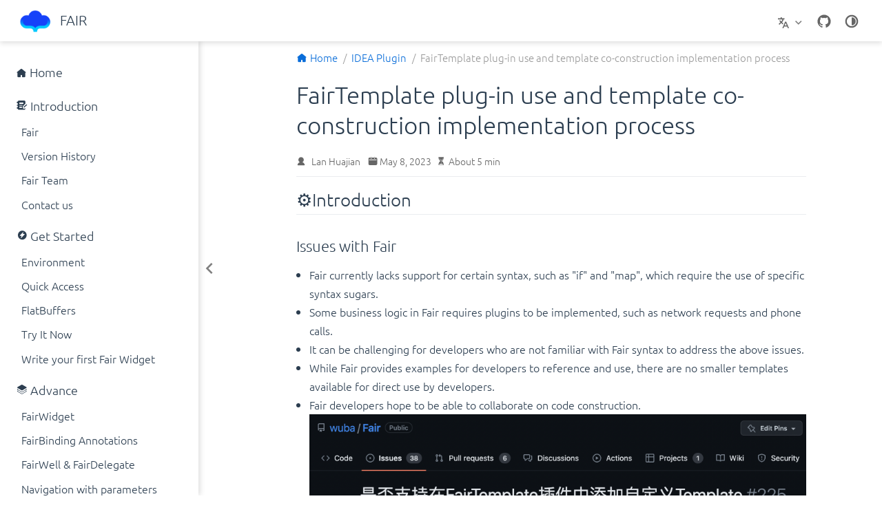

--- FILE ---
content_type: text/html; charset=UTF-8
request_url: https://fair.58.com/en/plugin/template.html
body_size: 10074
content:
<!DOCTYPE html>
<html lang="en-US" data-theme="light">
  <head>
    <meta charset="utf-8" />
    <meta name="viewport" content="width=device-width,initial-scale=1" />
    <meta name="generator" content="VuePress 2.0.0-beta.51" />
    <meta name="theme" content="VuePress Theme Hope" />
    <meta property="og:url" content="https://github.com/wuba/fair/en/plugin/template.html"><meta property="og:site_name" content="FAIR"><meta property="og:title" content="FairTemplate plug-in use and template co-construction implementation process"><meta property="og:type" content="article"><meta property="og:updated_time" content="2023-05-08T08:50:42.000Z"><meta property="og:locale" content="en-US"><meta property="og:locale:alternate" content="zh-CN"><meta property="article:author" content="Lan Huajian"><meta property="article:modified_time" content="2023-05-08T08:50:42.000Z"><link rel="alternate" hreflang="zh-cn" href="https://github.com/wuba/fair/zh/en/plugin/template.html"><link rel="icon" href="/favicon.ico"><link rel="icon" href="/assets/icon/chrome-mask-512.png" type="image/png" sizes="512x512"><link rel="icon" href="/assets/icon/chrome-mask-192.png" type="image/png" sizes="192x192"><link rel="icon" href="/assets/icon/chrome-512.png" type="image/png" sizes="512x512"><link rel="icon" href="/assets/icon/chrome-192.png" type="image/png" sizes="192x192"><link rel="manifest" href="/manifest.webmanifest" crossorigin="use-credentials"><meta name="theme-color" content="#46bd87"><link rel="apple-touch-icon" href="/assets/icon/apple-icon-152.png"><meta name="apple-mobile-web-app-capable" content="yes"><meta name="apple-mobile-web-app-status-bar-style" content="black"><meta name="msapplication-TileImage" content="/assets/icon/ms-icon-144.png"><meta name="msapplication-TileColor" content="#ffffff"><meta name="viewport" content="width=device-width, initial-scale=1.0, maximum-scale=1.0, user-scalable=no, viewport-fit=cover"><title>FairTemplate plug-in use and template co-construction implementation process | FAIR</title><meta name="description" content="Flutter Over the Air">
    <style>
      :root {
        --bg-color: #fff;
      }

      html[data-theme="dark"] {
        --bg-color: #1d2025;
      }

      html,
      body {
        background-color: var(--bg-color);
      }
    </style>
    <script>
      const userMode = localStorage.getItem("vuepress-theme-hope-scheme");
      const systemDarkMode =
        window.matchMedia &&
        window.matchMedia("(prefers-color-scheme: dark)").matches;

      if (userMode === "dark" || (userMode !== "light" && systemDarkMode)) {
        document.querySelector("html").setAttribute("data-theme", "dark");
      }
    </script>
    <link rel="stylesheet" href="/assets/style.615965d1.css">
    <link rel="modulepreload" href="/assets/app.c66e5ca0.js"><link rel="modulepreload" href="/assets/template.html.c0fba15b.js"><link rel="modulepreload" href="/assets/_plugin-vue_export-helper.cdc0426e.js"><link rel="modulepreload" href="/assets/template.html.b12f0d47.js">
  </head>
  <body>
    <div id="app"><!--[--><!--[--><!--[--><span tabindex="-1"></span><a href="#main-content" class="skip-link sr-only">Skip to content</a><!--]--><div class="theme-container has-toc"><!--[--><!--[--><header class="navbar"><div class="navbar-left"><button class="toggle-sidebar-button" title="Toggle Sidebar"><span class="icon"></span></button><!----><a href="/" class="brand"><img class="logo" src="/logo_pure.png" alt="FAIR"><!----><span class="site-name hide-in-pad">FAIR</span></a><!----></div><div class="navbar-center"><!----><!----><!----></div><div class="navbar-right"><!----><div class="nav-item"><div class="dropdown-wrapper i18n-dropdown"><button class="dropdown-title" type="button" aria-label="Select language"><!--[--><svg xmlns="http://www.w3.org/2000/svg" class="icon i18n-icon" viewBox="0 0 1024 1024" fill="currentColor" aria-label="i18n icon" style="width:1rem;height:1rem;vertical-align:middle;"><path d="M379.392 460.8 494.08 575.488l-42.496 102.4L307.2 532.48 138.24 701.44l-71.68-72.704L234.496 460.8l-45.056-45.056c-27.136-27.136-51.2-66.56-66.56-108.544h112.64c7.68 14.336 16.896 27.136 26.112 35.84l45.568 46.08 45.056-45.056C382.976 312.32 409.6 247.808 409.6 204.8H0V102.4h256V0h102.4v102.4h256v102.4H512c0 70.144-37.888 161.28-87.04 210.944L378.88 460.8zM576 870.4 512 1024H409.6l256-614.4H768l256 614.4H921.6l-64-153.6H576zM618.496 768h196.608L716.8 532.48 618.496 768z"></path></svg><!--]--><span class="arrow"></span><ul class="nav-dropdown"><li class="dropdown-item"><a aria-current="page" href="/en/plugin/template.html" class="router-link-active router-link-exact-active nav-link active" aria-label="English"><!---->English<!----></a></li><li class="dropdown-item"><a href="/zh/" class="nav-link" aria-label="简体中文"><!---->简体中文<!----></a></li></ul></button></div></div><div class="nav-item"><a class="repo-link" href="https://github.com/wuba/fair" target="_blank" rel="noopener noreferrer" aria-label="GitHub"><svg xmlns="http://www.w3.org/2000/svg" class="icon github-icon" viewBox="0 0 1024 1024" fill="currentColor" aria-label="github icon" style="width:1.25rem;height:1.25rem;vertical-align:middle;"><path d="M511.957 21.333C241.024 21.333 21.333 240.981 21.333 512c0 216.832 140.544 400.725 335.574 465.664 24.49 4.395 32.256-10.07 32.256-23.083 0-11.69.256-44.245 0-85.205-136.448 29.61-164.736-64.64-164.736-64.64-22.315-56.704-54.4-71.765-54.4-71.765-44.587-30.464 3.285-29.824 3.285-29.824 49.195 3.413 75.179 50.517 75.179 50.517 43.776 75.008 114.816 53.333 142.762 40.79 4.523-31.66 17.152-53.377 31.19-65.537-108.971-12.458-223.488-54.485-223.488-242.602 0-53.547 19.114-97.323 50.517-131.67-5.035-12.33-21.93-62.293 4.779-129.834 0 0 41.258-13.184 134.912 50.346a469.803 469.803 0 0 1 122.88-16.554c41.642.213 83.626 5.632 122.88 16.554 93.653-63.488 134.784-50.346 134.784-50.346 26.752 67.541 9.898 117.504 4.864 129.834 31.402 34.347 50.474 78.123 50.474 131.67 0 188.586-114.73 230.016-224.042 242.09 17.578 15.232 33.578 44.672 33.578 90.454v135.85c0 13.142 7.936 27.606 32.854 22.87C862.25 912.597 1002.667 728.747 1002.667 512c0-271.019-219.648-490.667-490.71-490.667z"></path></svg></a></div><div class="nav-item hide-in-mobile"><button id="appearance-switch"><svg xmlns="http://www.w3.org/2000/svg" class="icon auto-icon" viewBox="0 0 1024 1024" fill="currentColor" aria-label="auto icon" style="display:block;"><path d="M512 992C246.92 992 32 777.08 32 512S246.92 32 512 32s480 214.92 480 480-214.92 480-480 480zm0-840c-198.78 0-360 161.22-360 360 0 198.84 161.22 360 360 360s360-161.16 360-360c0-198.78-161.22-360-360-360zm0 660V212c165.72 0 300 134.34 300 300 0 165.72-134.28 300-300 300z"></path></svg><svg xmlns="http://www.w3.org/2000/svg" class="icon dark-icon" viewBox="0 0 1024 1024" fill="currentColor" aria-label="dark icon" style="display:none;"><path d="M524.8 938.667h-4.267a439.893 439.893 0 0 1-313.173-134.4 446.293 446.293 0 0 1-11.093-597.334A432.213 432.213 0 0 1 366.933 90.027a42.667 42.667 0 0 1 45.227 9.386 42.667 42.667 0 0 1 10.24 42.667 358.4 358.4 0 0 0 82.773 375.893 361.387 361.387 0 0 0 376.747 82.774 42.667 42.667 0 0 1 54.187 55.04 433.493 433.493 0 0 1-99.84 154.88 438.613 438.613 0 0 1-311.467 128z"></path></svg><svg xmlns="http://www.w3.org/2000/svg" class="icon light-icon" viewBox="0 0 1024 1024" fill="currentColor" aria-label="light icon" style="display:none;"><path d="M952 552h-80a40 40 0 0 1 0-80h80a40 40 0 0 1 0 80zM801.88 280.08a41 41 0 0 1-57.96-57.96l57.96-58a41.04 41.04 0 0 1 58 58l-58 57.96zM512 752a240 240 0 1 1 0-480 240 240 0 0 1 0 480zm0-560a40 40 0 0 1-40-40V72a40 40 0 0 1 80 0v80a40 40 0 0 1-40 40zm-289.88 88.08-58-57.96a41.04 41.04 0 0 1 58-58l57.96 58a41 41 0 0 1-57.96 57.96zM192 512a40 40 0 0 1-40 40H72a40 40 0 0 1 0-80h80a40 40 0 0 1 40 40zm30.12 231.92a41 41 0 0 1 57.96 57.96l-57.96 58a41.04 41.04 0 0 1-58-58l58-57.96zM512 832a40 40 0 0 1 40 40v80a40 40 0 0 1-80 0v-80a40 40 0 0 1 40-40zm289.88-88.08 58 57.96a41.04 41.04 0 0 1-58 58l-57.96-58a41 41 0 0 1 57.96-57.96z"></path></svg></button></div><!----><!----><button class="toggle-navbar-button" aria-label="Toggle Navbar" aria-expanded="false" aria-controls="nav-screen"><span class="button-container"><span class="button-top"></span><span class="button-middle"></span><span class="button-bottom"></span></span></button></div></header><!----><!--]--><!----><div class="toggle-sidebar-wrapper"><span class="arrow left"></span></div><aside class="sidebar"><!--[--><!----><!--]--><ul class="sidebar-links"><li><!--[--><a href="/" class="nav-link sidebar-link sidebar-page" aria-label="Home"><span class="icon iconfont icon-home"></span>Home<!----></a><ul class="sidebar-sub-headers"></ul><!--]--></li><li><!--[--><section class="sidebar-group"><p class="sidebar-heading clickable"><span class="icon iconfont icon-note"></span><a href="/en/guide/" class="title">Introduction</a><!----></p><ul class="sidebar-links"><li><!--[--><a href="/en/guide/" class="nav-link sidebar-link sidebar-page" aria-label="Fair"><!---->Fair<!----></a><ul class="sidebar-sub-headers"></ul><!--]--></li><li><!--[--><a href="/en/guide/version.html" class="nav-link sidebar-link sidebar-page" aria-label="Version History"><!---->Version History<!----></a><ul class="sidebar-sub-headers"></ul><!--]--></li><li><!--[--><a href="/en/guide/team.html" class="nav-link sidebar-link sidebar-page" aria-label="Fair Team"><!---->Fair Team<!----></a><ul class="sidebar-sub-headers"></ul><!--]--></li><li><!--[--><a href="/en/guide/contact.html" class="nav-link sidebar-link sidebar-page" aria-label="Contact us"><!---->Contact us<!----></a><ul class="sidebar-sub-headers"></ul><!--]--></li></ul></section><!--]--></li><li><!--[--><section class="sidebar-group"><p class="sidebar-heading clickable"><span class="icon iconfont icon-speed"></span><a href="/en/usage/" class="title">Get Started</a><!----></p><ul class="sidebar-links"><li><!--[--><a href="/en/usage/" class="nav-link sidebar-link sidebar-page" aria-label="Environment"><!---->Environment<!----></a><ul class="sidebar-sub-headers"></ul><!--]--></li><li><!--[--><a href="/en/usage/dependences.html" class="nav-link sidebar-link sidebar-page" aria-label="Quick Access"><!---->Quick Access<!----></a><ul class="sidebar-sub-headers"></ul><!--]--></li><li><!--[--><a href="/en/usage/FlatBuffers.html" class="nav-link sidebar-link sidebar-page" aria-label="FlatBuffers"><!---->FlatBuffers<!----></a><ul class="sidebar-sub-headers"></ul><!--]--></li><li><!--[--><a href="/en/usage/use_plugin.html" class="nav-link sidebar-link sidebar-page" aria-label="Try It Now"><!---->Try It Now<!----></a><ul class="sidebar-sub-headers"></ul><!--]--></li><li><!--[--><a href="/en/usage/write_fair_widget.html" class="nav-link sidebar-link sidebar-page" aria-label="Write your first Fair Widget"><!---->Write your first Fair Widget<!----></a><ul class="sidebar-sub-headers"></ul><!--]--></li></ul></section><!--]--></li><li><!--[--><section class="sidebar-group"><p class="sidebar-heading clickable"><span class="icon iconfont icon-workingDirectory"></span><a href="/en/functions/" class="title">Advance</a><!----></p><ul class="sidebar-links"><li><!--[--><a href="/en/functions/" class="nav-link sidebar-link sidebar-page" aria-label="FairWidget"><!---->FairWidget<!----></a><ul class="sidebar-sub-headers"></ul><!--]--></li><li><!--[--><a href="/en/functions/FairBinding.html" class="nav-link sidebar-link sidebar-page" aria-label="FairBinding Annotations"><!---->FairBinding Annotations<!----></a><ul class="sidebar-sub-headers"></ul><!--]--></li><li><!--[--><a href="/en/functions/FairWell_FairDelegate.html" class="nav-link sidebar-link sidebar-page" aria-label="FairWell &amp; FairDelegate"><!---->FairWell &amp; FairDelegate<!----></a><ul class="sidebar-sub-headers"></ul><!--]--></li><li><!--[--><a href="/en/functions/Navigation.html" class="nav-link sidebar-link sidebar-page" aria-label="Navigation with parameters"><!---->Navigation with parameters<!----></a><ul class="sidebar-sub-headers"></ul><!--]--></li><li><!--[--><a href="/en/functions/props.html" class="nav-link sidebar-link sidebar-page" aria-label="Props Annotations"><!---->Props Annotations<!----></a><ul class="sidebar-sub-headers"></ul><!--]--></li><li><!--[--><a href="/en/functions/Fair%20plugin.html" class="nav-link sidebar-link sidebar-page" aria-label="Fair plugin"><!---->Fair plugin<!----></a><ul class="sidebar-sub-headers"></ul><!--]--></li><li><!--[--><a href="/en/functions/cp_json.html" class="nav-link sidebar-link sidebar-page" aria-label="Compiled Product - JSON"><!---->Compiled Product - JSON<!----></a><ul class="sidebar-sub-headers"></ul><!--]--></li><li><!--[--><a href="/en/functions/cp_bin.html" class="nav-link sidebar-link sidebar-page" aria-label="Compiled Product — bin"><!---->Compiled Product — bin<!----></a><ul class="sidebar-sub-headers"></ul><!--]--></li></ul></section><!--]--></li><li><!--[--><section class="sidebar-group"><p class="sidebar-heading clickable active"><span class="icon iconfont icon-plugin"></span><a href="/en/plugin/" class="title">IDEA Plugins</a><!----></p><ul class="sidebar-links"><li><!--[--><a aria-current="page" href="/en/plugin/template.html" class="router-link-active router-link-exact-active nav-link active sidebar-link sidebar-page active" aria-label="FairTemplate plug-in use and template co-construction implementation process"><!---->FairTemplate plug-in use and template co-construction implementation process<!----></a><ul class="sidebar-sub-headers"><li class="sidebar-sub-header"><a aria-current="page" href="/en/plugin/template.html#⚙️introduction" class="router-link-active router-link-exact-active nav-link sidebar-link heading" aria-label="⚙️Introduction"><!---->⚙️Introduction<!----></a><ul class="sidebar-sub-headers"><li class="sidebar-sub-header"><a aria-current="page" href="/en/plugin/template.html#issues-with-fair" class="router-link-active router-link-exact-active nav-link sidebar-link heading" aria-label="Issues with Fair"><!---->Issues with Fair<!----></a><ul class="sidebar-sub-headers"></ul></li><li class="sidebar-sub-header"><a aria-current="page" href="/en/plugin/template.html#fairtemplate-s-solutions-to-pain-points" class="router-link-active router-link-exact-active nav-link sidebar-link heading" aria-label="FairTemplate&#39;s Solutions to Pain Points"><!---->FairTemplate&#39;s Solutions to Pain Points<!----></a><ul class="sidebar-sub-headers"></ul></li></ul></li><li class="sidebar-sub-header"><a aria-current="page" href="/en/plugin/template.html#📖-prerequisite-knowledge" class="router-link-active router-link-exact-active nav-link sidebar-link heading" aria-label="📖 Prerequisite Knowledge"><!---->📖 Prerequisite Knowledge<!----></a><ul class="sidebar-sub-headers"></ul></li><li class="sidebar-sub-header"><a aria-current="page" href="/en/plugin/template.html#💡fairtemplate-idea-plugin" class="router-link-active router-link-exact-active nav-link sidebar-link heading" aria-label="💡FairTemplate IDEA plugin"><!---->💡FairTemplate IDEA plugin<!----></a><ul class="sidebar-sub-headers"></ul></li><li class="sidebar-sub-header"><a aria-current="page" href="/en/plugin/template.html#🔧template-co-construction" class="router-link-active router-link-exact-active nav-link sidebar-link heading" aria-label="🔧Template co-construction"><!---->🔧Template co-construction<!----></a><ul class="sidebar-sub-headers"><li class="sidebar-sub-header"><a aria-current="page" href="/en/plugin/template.html#what-is-template-co-construction" class="router-link-active router-link-exact-active nav-link sidebar-link heading" aria-label="What is template co-construction?"><!---->What is template co-construction?<!----></a><ul class="sidebar-sub-headers"></ul></li><li class="sidebar-sub-header"><a aria-current="page" href="/en/plugin/template.html#template-co-construction-process" class="router-link-active router-link-exact-active nav-link sidebar-link heading" aria-label="Template co-construction process"><!---->Template co-construction process<!----></a><ul class="sidebar-sub-headers"></ul></li><li class="sidebar-sub-header"><a aria-current="page" href="/en/plugin/template.html#template-co-construction-submission-format-requirements" class="router-link-active router-link-exact-active nav-link sidebar-link heading" aria-label="Template co-construction submission format requirements"><!---->Template co-construction submission format requirements<!----></a><ul class="sidebar-sub-headers"></ul></li><li class="sidebar-sub-header"><a aria-current="page" href="/en/plugin/template.html#template-co-construction-core-implementation" class="router-link-active router-link-exact-active nav-link sidebar-link heading" aria-label="Template co-construction core implementation"><!---->Template co-construction core implementation<!----></a><ul class="sidebar-sub-headers"></ul></li></ul></li><li class="sidebar-sub-header"><a aria-current="page" href="/en/plugin/template.html#🏷-summary" class="router-link-active router-link-exact-active nav-link sidebar-link heading" aria-label="🏷 Summary"><!---->🏷 Summary<!----></a><ul class="sidebar-sub-headers"></ul></li></ul><!--]--></li></ul></section><!--]--></li><li><!--[--><section class="sidebar-group"><p class="sidebar-heading clickable"><span class="icon iconfont icon-light"></span><a href="/en/hotupdate/" class="title">Hot update platform</a><!----></p><ul class="sidebar-links"><li><!--[--><section class="sidebar-group"><button class="sidebar-heading clickable"><!----><span class="title">FairPushy Access</span><span class="arrow right"></span></button><!----></section><!--]--></li><li><!--[--><section class="sidebar-group"><button class="sidebar-heading clickable"><!----><span class="title">FairPushy Deployment</span><span class="arrow right"></span></button><!----></section><!--]--></li></ul></section><!--]--></li></ul><!--[--><!----><!--]--></aside><!--[--><main class="page" id="main-content"><!--[--><!----><nav class="breadcrumb disable"></nav><div class="page-title"><h1><!---->FairTemplate plug-in use and template co-construction implementation process</h1><div class="page-info"><span class="author-info" aria-label="Author🖊" data-balloon-pos="down"><svg xmlns="http://www.w3.org/2000/svg" class="icon author-icon" viewBox="0 0 1024 1024" fill="currentColor" aria-label="author icon"><path d="M649.6 633.6c86.4-48 147.2-144 147.2-249.6 0-160-128-288-288-288s-288 128-288 288c0 108.8 57.6 201.6 147.2 249.6-121.6 48-214.4 153.6-240 288-3.2 9.6 0 19.2 6.4 25.6 3.2 9.6 12.8 12.8 22.4 12.8h704c9.6 0 19.2-3.2 25.6-12.8 6.4-6.4 9.6-16 6.4-25.6-25.6-134.4-121.6-240-243.2-288z"></path></svg><span><span class="author-item">Lan Huajian</span></span><span property="author" content="Lan Huajian"></span></span><!----><span class="date-info" aria-label="Writing Date📅" data-balloon-pos="down"><svg xmlns="http://www.w3.org/2000/svg" class="icon calendar-icon" viewBox="0 0 1024 1024" fill="currentColor" aria-label="calendar icon"><path d="M716.4 110.137c0-18.753-14.72-33.473-33.472-33.473-18.753 0-33.473 14.72-33.473 33.473v33.473h66.993v-33.473zm-334.87 0c0-18.753-14.72-33.473-33.473-33.473s-33.52 14.72-33.52 33.473v33.473h66.993v-33.473zm468.81 33.52H716.4v100.465c0 18.753-14.72 33.473-33.472 33.473a33.145 33.145 0 01-33.473-33.473V143.657H381.53v100.465c0 18.753-14.72 33.473-33.473 33.473a33.145 33.145 0 01-33.473-33.473V143.657H180.6A134.314 134.314 0 0046.66 277.595v535.756A134.314 134.314 0 00180.6 947.289h669.74a134.36 134.36 0 00133.94-133.938V277.595a134.314 134.314 0 00-133.94-133.938zm33.473 267.877H147.126a33.145 33.145 0 01-33.473-33.473c0-18.752 14.72-33.473 33.473-33.473h736.687c18.752 0 33.472 14.72 33.472 33.473a33.145 33.145 0 01-33.472 33.473z"></path></svg><span>May 8, 2023</span><meta property="datePublished" content="2023-05-08T08:50:42.000Z"></span><!----><!----><span class="reading-time-info" aria-label="Reading Time⌛" data-balloon-pos="down"><svg xmlns="http://www.w3.org/2000/svg" class="icon timer-icon" viewBox="0 0 1024 1024" fill="currentColor" aria-label="timer icon"><path d="M799.387 122.15c4.402-2.978 7.38-7.897 7.38-13.463v-1.165c0-8.933-7.38-16.312-16.312-16.312H256.33c-8.933 0-16.311 7.38-16.311 16.312v1.165c0 5.825 2.977 10.874 7.637 13.592 4.143 194.44 97.22 354.963 220.201 392.763-122.204 37.542-214.893 196.511-220.2 389.397-4.661 5.049-7.638 11.651-7.638 19.03v5.825h566.49v-5.825c0-7.379-2.849-13.981-7.509-18.9-5.049-193.016-97.867-351.985-220.2-389.527 123.24-37.67 216.446-198.453 220.588-392.892zM531.16 450.445v352.632c117.674 1.553 211.787 40.778 211.787 88.676H304.097c0-48.286 95.149-87.382 213.728-88.676V450.445c-93.077-3.107-167.901-81.297-167.901-177.093 0-8.803 6.99-15.793 15.793-15.793 8.803 0 15.794 6.99 15.794 15.793 0 80.261 63.69 145.635 142.01 145.635s142.011-65.374 142.011-145.635c0-8.803 6.99-15.793 15.794-15.793s15.793 6.99 15.793 15.793c0 95.019-73.789 172.82-165.96 177.093z"></path></svg><span>About 5 min</span><meta property="timeRequired" content="PT5M"></span></div><hr></div><div class="toc-place-holder"><aside id="toc"><div class="toc-header">On This Page</div><div class="toc-wrapper"><ul class="toc-list"><!--[--><li class="toc-item"><a aria-current="page" href="/en/plugin/template.html#⚙️introduction" class="router-link-active router-link-exact-active toc-link level2">⚙️Introduction</a></li><ul class="toc-list"><!--[--><li class="toc-item"><a aria-current="page" href="/en/plugin/template.html#issues-with-fair" class="router-link-active router-link-exact-active toc-link level3">Issues with Fair</a></li><!----><!--]--><!--[--><li class="toc-item"><a aria-current="page" href="/en/plugin/template.html#fairtemplate-s-solutions-to-pain-points" class="router-link-active router-link-exact-active toc-link level3">FairTemplate&#39;s Solutions to Pain Points</a></li><!----><!--]--></ul><!--]--><!--[--><li class="toc-item"><a aria-current="page" href="/en/plugin/template.html#📖-prerequisite-knowledge" class="router-link-active router-link-exact-active toc-link level2">📖 Prerequisite Knowledge</a></li><!----><!--]--><!--[--><li class="toc-item"><a aria-current="page" href="/en/plugin/template.html#💡fairtemplate-idea-plugin" class="router-link-active router-link-exact-active toc-link level2">💡FairTemplate IDEA plugin</a></li><!----><!--]--><!--[--><li class="toc-item"><a aria-current="page" href="/en/plugin/template.html#🔧template-co-construction" class="router-link-active router-link-exact-active toc-link level2">🔧Template co-construction</a></li><ul class="toc-list"><!--[--><li class="toc-item"><a aria-current="page" href="/en/plugin/template.html#what-is-template-co-construction" class="router-link-active router-link-exact-active toc-link level3">What is template co-construction?</a></li><!----><!--]--><!--[--><li class="toc-item"><a aria-current="page" href="/en/plugin/template.html#template-co-construction-process" class="router-link-active router-link-exact-active toc-link level3">Template co-construction process</a></li><!----><!--]--><!--[--><li class="toc-item"><a aria-current="page" href="/en/plugin/template.html#template-co-construction-submission-format-requirements" class="router-link-active router-link-exact-active toc-link level3">Template co-construction submission format requirements</a></li><!----><!--]--><!--[--><li class="toc-item"><a aria-current="page" href="/en/plugin/template.html#template-co-construction-core-implementation" class="router-link-active router-link-exact-active toc-link level3">Template co-construction core implementation</a></li><!----><!--]--></ul><!--]--><!--[--><li class="toc-item"><a aria-current="page" href="/en/plugin/template.html#🏷-summary" class="router-link-active router-link-exact-active toc-link level2">🏷 Summary</a></li><!----><!--]--></ul></div></aside></div><!----><div class="theme-hope-content"><h2 id="⚙️introduction" tabindex="-1"><a class="header-anchor" href="#⚙️introduction" aria-hidden="true">#</a> ⚙️Introduction</h2><h3 id="issues-with-fair" tabindex="-1"><a class="header-anchor" href="#issues-with-fair" aria-hidden="true">#</a> Issues with Fair</h3><ul><li>Fair currently lacks support for certain syntax, such as &quot;if&quot; and &quot;map&quot;, which require the use of specific syntax sugars.</li><li>Some business logic in Fair requires plugins to be implemented, such as network requests and phone calls.</li><li>It can be challenging for developers who are not familiar with Fair syntax to address the above issues.</li><li>While Fair provides examples for developers to reference and use, there are no smaller templates available for direct use by developers.</li><li>Fair developers hope to be able to collaborate on code construction. <img src="https://wos.58cdn.com.cn/IjGfEdCbIlr/ishare/9e310f16-c398-4f3c-95ec-718f5c8b6648image.png" alt="image.png" loading="lazy"></li></ul><h3 id="fairtemplate-s-solutions-to-pain-points" tabindex="-1"><a class="header-anchor" href="#fairtemplate-s-solutions-to-pain-points" aria-hidden="true">#</a> FairTemplate&#39;s Solutions to Pain Points</h3><ol><li>The Fair development team at <a href="http://58.com" target="_blank" rel="noopener noreferrer">58.com<span><svg class="external-link-icon" xmlns="http://www.w3.org/2000/svg" aria-hidden="true" focusable="false" x="0px" y="0px" viewBox="0 0 100 100" width="15" height="15"><path fill="currentColor" d="M18.8,85.1h56l0,0c2.2,0,4-1.8,4-4v-32h-8v28h-48v-48h28v-8h-32l0,0c-2.2,0-4,1.8-4,4v56C14.8,83.3,16.6,85.1,18.8,85.1z"></path><polygon fill="currentColor" points="45.7,48.7 51.3,54.3 77.2,28.5 77.2,37.2 85.2,37.2 85.2,14.9 62.8,14.9 62.8,22.9 71.5,22.9"></polygon></svg><span class="external-link-icon-sr-only">open in new window</span></span></a> has extracted the code templates for Widgets, Components, and Pages that implement basic capabilities such as network requests, data loading, and display, and collected them into a template repository on Github as a source for online FairTemplate plugins. Developers can load the code templates through an IDEA plugin, choose the templates they need for rapid development, and also contribute their own templates.</li><li>The FairTemplate plugin provides a fast template creation feature and one-click compilation and packaging capabilities. Users only need to modify the file or class name to quickly compile and preview the template. By replacing the data source, developers can easily meet their development needs. This not only greatly reduces the likelihood of errors that occur during compilation or runtime due to code writing by developers, but also effectively reduces the difficulty of learning Fair for developers.</li><li>The FairTemplate plugin simplifies the Fair development process and provides developers with a user-friendly online Fair template environment.</li></ol><h2 id="📖-prerequisite-knowledge" tabindex="-1"><a class="header-anchor" href="#📖-prerequisite-knowledge" aria-hidden="true">#</a> 📖 Prerequisite Knowledge</h2><ol><li><p>The Fair online templates are stored in the <a href="https://github.com/wuba/FairTemplate" target="_blank" rel="noopener noreferrer">wuba/FairTemplate<span><svg class="external-link-icon" xmlns="http://www.w3.org/2000/svg" aria-hidden="true" focusable="false" x="0px" y="0px" viewBox="0 0 100 100" width="15" height="15"><path fill="currentColor" d="M18.8,85.1h56l0,0c2.2,0,4-1.8,4-4v-32h-8v28h-48v-48h28v-8h-32l0,0c-2.2,0-4,1.8-4,4v56C14.8,83.3,16.6,85.1,18.8,85.1z"></path><polygon fill="currentColor" points="45.7,48.7 51.3,54.3 77.2,28.5 77.2,37.2 85.2,37.2 85.2,14.9 62.8,14.9 62.8,22.9 71.5,22.9"></polygon></svg><span class="external-link-icon-sr-only">open in new window</span></span></a> repository, which is associated with the <a href="https://github.com/wuba/Fair" target="_blank" rel="noopener noreferrer">wuba/fair<span><svg class="external-link-icon" xmlns="http://www.w3.org/2000/svg" aria-hidden="true" focusable="false" x="0px" y="0px" viewBox="0 0 100 100" width="15" height="15"><path fill="currentColor" d="M18.8,85.1h56l0,0c2.2,0,4-1.8,4-4v-32h-8v28h-48v-48h28v-8h-32l0,0c-2.2,0-4,1.8-4,4v56C14.8,83.3,16.6,85.1,18.8,85.1z"></path><polygon fill="currentColor" points="45.7,48.7 51.3,54.3 77.2,28.5 77.2,37.2 85.2,37.2 85.2,14.9 62.8,14.9 62.8,22.9 71.5,22.9"></polygon></svg><span class="external-link-icon-sr-only">open in new window</span></span></a> repository through git-submodule. Learn more</p></li><li><p>After the association is established, a hyperlink of submodule_name@commit_id will be generated in the main warehouse, click to jump directly to the sub-warehouse and switch to the corresponding commit_id branch. As shown below: <img src="https://wos.58cdn.com.cn/IjGfEdCbIlr/ishare/9ed0d69a-96f4-405e-8710-076950f1046dimage.png" alt="image.png" loading="lazy"></p></li><li><p>The advantage of using git-submodule is that it can establish a direct association with Fair without coupling the code of the Fair repository. In short, the submodule is an independent repository. Normally, cloning the code of the main repository will not clone the code of the submodule repository. If you need to clone it, please refer to <a href="https://git-scm.com/docs/git-submodule" target="_blank" rel="noopener noreferrer">git-submodule<span><svg class="external-link-icon" xmlns="http://www.w3.org/2000/svg" aria-hidden="true" focusable="false" x="0px" y="0px" viewBox="0 0 100 100" width="15" height="15"><path fill="currentColor" d="M18.8,85.1h56l0,0c2.2,0,4-1.8,4-4v-32h-8v28h-48v-48h28v-8h-32l0,0c-2.2,0-4,1.8-4,4v56C14.8,83.3,16.6,85.1,18.8,85.1z"></path><polygon fill="currentColor" points="45.7,48.7 51.3,54.3 77.2,28.5 77.2,37.2 85.2,37.2 85.2,14.9 62.8,14.9 62.8,22.9 71.5,22.9"></polygon></svg><span class="external-link-icon-sr-only">open in new window</span></span></a></p></li></ol><h2 id="💡fairtemplate-idea-plugin" tabindex="-1"><a class="header-anchor" href="#💡fairtemplate-idea-plugin" aria-hidden="true">#</a> 💡FairTemplate IDEA plugin</h2><p>The FairTemplate plugin currently provides the following capabilities:</p><ul><li>Fair Build: One-click compilation and packaging to generate fair products</li><li>Faircli install/server: Extend the faircli script tool, you can create template projects through the command line</li><li>Bundle Upload: connect to the FairPushy hot update platform, and support uploading fair compiled products to the hot update platform</li><li>Fair template creation: users can quickly select and create templates, and support template co-construction</li></ul><p>User operation process: <img src="https://wos.58cdn.com.cn/IjGfEdCbIlr/ishare/052e5d9d-1dfb-4e42-ae62-74bce4838c81image.png" alt="image.png" loading="lazy"></p><h4 id="_1-fairtemplate-plugin-installation" tabindex="-1"><a class="header-anchor" href="#_1-fairtemplate-plugin-installation" aria-hidden="true">#</a> 1. FairTemplate plugin installation</h4><p>If you are doing fair development on Android Studio</p><ol><li><p>You can search for FairTemplate in preferences-plugins-Marketplace and install it <img src="https://wos.58cdn.com.cn/IjGfEdCbIlr/ishare/b7781b01-60d3-4116-b231-84b5d4ec2cafinstall-fairtemplate.png" alt="installfairtemplate.png" loading="lazy"></p></li><li><p>You can go to <a href="https://plugins.jetbrains.com/plugin/20323-fairtemplate" target="_blank" rel="noopener noreferrer">jetbrains marketplace<span><svg class="external-link-icon" xmlns="http://www.w3.org/2000/svg" aria-hidden="true" focusable="false" x="0px" y="0px" viewBox="0 0 100 100" width="15" height="15"><path fill="currentColor" d="M18.8,85.1h56l0,0c2.2,0,4-1.8,4-4v-32h-8v28h-48v-48h28v-8h-32l0,0c-2.2,0-4,1.8-4,4v56C14.8,83.3,16.6,85.1,18.8,85.1z"></path><polygon fill="currentColor" points="45.7,48.7 51.3,54.3 77.2,28.5 77.2,37.2 85.2,37.2 85.2,14.9 62.8,14.9 62.8,22.9 71.5,22.9"></polygon></svg><span class="external-link-icon-sr-only">open in new window</span></span></a> to search for FairTemplate and install it <img src="https://wos.58cdn.com.cn/IjGfEdCbIlr/ishare/a0b76a67-20df-40bf-8bf2-2cbf28765371fairtemplate-marketplace.png" alt="fairtemplatemarketplace.png" loading="lazy"></p></li></ol><h4 id="_2-use-of-fairtemplate-plugin" tabindex="-1"><a class="header-anchor" href="#_2-use-of-fairtemplate-plugin" aria-hidden="true">#</a> 2. Use of FairTemplate plugin</h4><ul><li>Quickly create templates</li></ul><blockquote><p>Right-click under the target directory and select FairTemplate to bring up the template gallery page. The operation is shown in the figure below: <img src="https://wos.58cdn.com.cn/IjGfEdCbIlr/ishare/9840ada1-8e0b-4509-8e65-97ece7dc4db2fairtemplate-use-info.gif" alt="fairtemplateuseinfo.gif" loading="lazy"></p></blockquote><ul><li>One-click compilation and packaging</li></ul><blockquote><p>Select Fair Plugin on the top bar, click Fair Build to compile and generate the product. It should be noted here that the Fair project needs to be a top-level directory, otherwise this function may fail.</p></blockquote><ul><li>Docking hot update platform</li></ul><blockquote><p>Fill in the corresponding parameters to upload the fair product to the hot update platform. The prerequisite is to execute the Fair Build to generate the fair product. If you don&#39;t understand, you can visit <a href="https://github.com/wuba/FairPushy" target="_blank" rel="noopener noreferrer">FairPushy<span><svg class="external-link-icon" xmlns="http://www.w3.org/2000/svg" aria-hidden="true" focusable="false" x="0px" y="0px" viewBox="0 0 100 100" width="15" height="15"><path fill="currentColor" d="M18.8,85.1h56l0,0c2.2,0,4-1.8,4-4v-32h-8v28h-48v-48h28v-8h-32l0,0c-2.2,0-4,1.8-4,4v56C14.8,83.3,16.6,85.1,18.8,85.1z"></path><polygon fill="currentColor" points="45.7,48.7 51.3,54.3 77.2,28.5 77.2,37.2 85.2,37.2 85.2,14.9 62.8,14.9 62.8,22.9 71.5,22.9"></polygon></svg><span class="external-link-icon-sr-only">open in new window</span></span></a> to learn more <img src="https://wos.58cdn.com.cn/IjGfEdCbIlr/ishare/47b18062-784b-464a-be27-b7c09dba0f54image.png" alt="image.png" loading="lazy"></p></blockquote><h4 id="_3-frequently-asked-questions-about-the-fairtemplate-plugin" tabindex="-1"><a class="header-anchor" href="#_3-frequently-asked-questions-about-the-fairtemplate-plugin" aria-hidden="true">#</a> 3. Frequently asked questions about the FairTemplate plugin</h4><ul><li>Created a template but there is no corresponding file in the directory?</li></ul><blockquote><p>Refresh the project -&gt; Reload from disk</p></blockquote><ul><li>The plug-in is always loading?</li></ul><blockquote><p>If it takes a long time to load, it is recommended to visit <a href="http://github.com" target="_blank" rel="noopener noreferrer">github.com<span><svg class="external-link-icon" xmlns="http://www.w3.org/2000/svg" aria-hidden="true" focusable="false" x="0px" y="0px" viewBox="0 0 100 100" width="15" height="15"><path fill="currentColor" d="M18.8,85.1h56l0,0c2.2,0,4-1.8,4-4v-32h-8v28h-48v-48h28v-8h-32l0,0c-2.2,0-4,1.8-4,4v56C14.8,83.3,16.6,85.1,18.8,85.1z"></path><polygon fill="currentColor" points="45.7,48.7 51.3,54.3 77.2,28.5 77.2,37.2 85.2,37.2 85.2,14.9 62.8,14.9 62.8,22.9 71.5,22.9"></polygon></svg><span class="external-link-icon-sr-only">open in new window</span></span></a> first to see if it can be opened. If not, please go online scientifically. If you can access GitHub normally, please check the event log for any error message. If there is an error message, you can file an issue on <a href="https://github.com/wuba/FairTemplate" target="_blank" rel="noopener noreferrer">FairTemplate<span><svg class="external-link-icon" xmlns="http://www.w3.org/2000/svg" aria-hidden="true" focusable="false" x="0px" y="0px" viewBox="0 0 100 100" width="15" height="15"><path fill="currentColor" d="M18.8,85.1h56l0,0c2.2,0,4-1.8,4-4v-32h-8v28h-48v-48h28v-8h-32l0,0c-2.2,0-4,1.8-4,4v56C14.8,83.3,16.6,85.1,18.8,85.1z"></path><polygon fill="currentColor" points="45.7,48.7 51.3,54.3 77.2,28.5 77.2,37.2 85.2,37.2 85.2,14.9 62.8,14.9 62.8,22.9 71.5,22.9"></polygon></svg><span class="external-link-icon-sr-only">open in new window</span></span></a> and attach relevant exception information</p></blockquote><ul><li>How long is the template update interval?</li></ul><blockquote><p>The automatic update time of the template is 12 hours. In the future, we will consider adding an entry to manually trigger the update of the online template</p></blockquote><ul><li>If you encounter problems related to the FairTemplate plugin, how to give feedback?</li></ul><blockquote><p>At present, the plug-in code is not open source, and related issues can be reported to <a href="https://github.com/wuba/FairTemplate" target="_blank" rel="noopener noreferrer">FairTemplate<span><svg class="external-link-icon" xmlns="http://www.w3.org/2000/svg" aria-hidden="true" focusable="false" x="0px" y="0px" viewBox="0 0 100 100" width="15" height="15"><path fill="currentColor" d="M18.8,85.1h56l0,0c2.2,0,4-1.8,4-4v-32h-8v28h-48v-48h28v-8h-32l0,0c-2.2,0-4,1.8-4,4v56C14.8,83.3,16.6,85.1,18.8,85.1z"></path><polygon fill="currentColor" points="45.7,48.7 51.3,54.3 77.2,28.5 77.2,37.2 85.2,37.2 85.2,14.9 62.8,14.9 62.8,22.9 71.5,22.9"></polygon></svg><span class="external-link-icon-sr-only">open in new window</span></span></a></p></blockquote><h2 id="🔧template-co-construction" tabindex="-1"><a class="header-anchor" href="#🔧template-co-construction" aria-hidden="true">#</a> 🔧Template co-construction</h2><h3 id="what-is-template-co-construction" tabindex="-1"><a class="header-anchor" href="#what-is-template-co-construction" aria-hidden="true">#</a> What is template co-construction?</h3><p>The template co-construction is based on the FairTemplate IDEA plug-in template gallery to realize the function of loading and selecting the fair template code contributed by oneself or others. Every fair developer can contribute their own templates, aiming to create a good fair ecology.</p><h3 id="template-co-construction-process" tabindex="-1"><a class="header-anchor" href="#template-co-construction-process" aria-hidden="true">#</a> Template co-construction process</h3><p><img src="https://wos.58cdn.com.cn/IjGfEdCbIlr/ishare/bf17c29c-6fd1-4b53-86a9-50473103ecc3image.png" alt="image.png" loading="lazy"></p><ul><li>The developer pulls down the <strong>wuba/FairTemplate</strong> warehouse, if the branch is not main, please switch to main, and the subsequent code also needs to be submitted to the main branch</li><li>Use fair to write the template code with the granularity of Widget/Component/Page and store it in the specified directory</li><li>Submit the written template according to the specified format and create a pr</li><li>The administrator will review and test the submitted code. After passing the review and test, the <strong>wuba/FairTemplate</strong> warehouse will be tagged and released</li><li>The FairTemplate plug-in updates the template within a certain time interval (12 hours). After the update is completed, the developer can reopen the FairTemplate plug-in to see the submitted template</li></ul><h3 id="template-co-construction-submission-format-requirements" tabindex="-1"><a class="header-anchor" href="#template-co-construction-submission-format-requirements" aria-hidden="true">#</a> Template co-construction submission format requirements</h3><p>Developers need to store and name the files according to the specified format, otherwise the template code will not be loaded and the code review will not be passed.</p><p>Submitting a template needs to contain two parts, one part is the template code itself, and the other part is the template cover image.</p><ul><li><p>template code The template code is divided into three types according to the granularity, namely widget, component and page, all managed in the templates directory</p><p>The submitted formats for widget and page are <strong>template directory name/template file name</strong>, example: <strong>circle_avatar/circle_avatar.dart</strong></p><p>The component is relatively special, and its directory structure corresponds to <strong>template directory/standard/template file name</strong> and <strong>template directory/extra/extra file name</strong>, if it only contains dart files, you only need to submit standard, if it contains Non-dart files need to be placed in extra and submitted together. For example: <strong>circle_avatar/standard/circle_avatar.dart (if it contains non-dart files:circle_avatar/extra/circle_avatar.js)</strong></p></li><li><p>Template cover image</p></li></ul><ol><li><p>The cover image is uniformly placed in the images directory. The cover image currently supports png, webp, and gif formats. Currently, the best compatibility is png. It is recommended to use the png format when submitting</p></li><li><p>How the cover image is associated with the template -&gt; Use the image name to fuzzy match the template directory name. In order to avoid high overlap, it is recommended to be careful and detailed when naming the template. Such as <strong>xxx_circle_avatar.png -&gt; circle_avatar</strong></p></li><li><p>The association between the cover image and the template may be modified in the future, and the method of using a mapping table may be considered</p></li></ol><h3 id="template-co-construction-core-implementation" tabindex="-1"><a class="header-anchor" href="#template-co-construction-core-implementation" aria-hidden="true">#</a> Template co-construction core implementation</h3><ul><li>git-submodule wuba/fairTemplate is an independent warehouse, and the binding relationship with the main sub-warehouse of wuba/fair warehouse is established through git-submodule, which does not affect the pull and submission of wuba/fair warehouse code</li><li>github restful api With the help of the tags api in the restful api, pull the latest tag url and version number of the online template, perform version comparison, download, decompress and load the online template</li></ul><h2 id="🏷-summary" tabindex="-1"><a class="header-anchor" href="#🏷-summary" aria-hidden="true">#</a> 🏷 Summary</h2><p>Thank you for your love and support for fair. You are welcome to use the FairTemplate plug-in in the development process of fair. I also hope that you can provide your own template code to create a good online template ecology~</p></div><!----><footer class="page-meta"><!----><div class="meta-item update-time"><span class="label">Last update: </span><!----></div><div class="meta-item contributors"><span class="label">Contributors: </span><!--[--><!--[--><span class="contributor" title="email: sunzhe03@58.com">sunzhe03</span><!--]--><!--]--></div></footer><!----><!----><!----><!--]--></main><!--]--><footer class="footer-wrapper"><div class="footer"></div><div class="copyright">Copyright © 2024 Lan Huajian</div></footer><!--]--></div><!--]--><!----><!----><!--]--></div>
    <script type="module" src="/assets/app.c66e5ca0.js" defer></script>
  </body>
</html>


--- FILE ---
content_type: text/css; charset=UTF-8
request_url: https://fair.58.com/assets/style.615965d1.css
body_size: 64031
content:
:root{--theme-color: #096dd9}:root{--text-color: #2c3e50}html[data-theme=dark]{--text-color: #9e9e9e}:root{--bg-color: #fff}html[data-theme=dark]{--bg-color: #1d2025}:root{--bg-color-light: #fff}html[data-theme=dark]{--bg-color-light: #252934}:root{--bg-color-active: #f8f8f8}html[data-theme=dark]{--bg-color-active: #252934}:root{--bg-color-back: #f8f8f8}html[data-theme=dark]{--bg-color-back: #1d2025}:root{--bg-color-float: #fff}html[data-theme=dark]{--bg-color-float: #252934}:root{--bg-color-blur: rgba(255, 255, 255, .9)}html[data-theme=dark]{--bg-color-blur: rgba(29, 32, 37, .9)}:root{--bg-color-float-blur: rgba(255, 255, 255, .9)}html[data-theme=dark]{--bg-color-float-blur: rgba(37, 41, 52, .9)}:root{--border-color: #eaecef}html[data-theme=dark]{--border-color: #302d28}:root{--box-shadow: #f0f1f2}html[data-theme=dark]{--box-shadow: #282a32}:root{--card-shadow: rgba(0, 0, 0, .15)}html[data-theme=dark]{--card-shadow: rgba(0, 0, 0, .3)}:root{--black: #000}html[data-theme=dark]{--black: #fff}:root{--dark-grey: #666}html[data-theme=dark]{--dark-grey: #999}:root{--light-grey: #999}html[data-theme=dark]{--light-grey: #666}:root{--white: #fff}html[data-theme=dark]{--white: #000}:root{--grey3: #333}html[data-theme=dark]{--grey3: #bbb}:root{--grey12: #bbb}html[data-theme=dark]{--grey12: #333}:root{--grey14: #eee}html[data-theme=dark]{--grey14: #111}:root{--navbar-height: 3.75rem}:root{--navbar-horizontal-padding: 1.5rem}:root{--navbar-vertical-padding: .7rem}:root{--navbar-mobile-height: 3.25rem}:root{--navbar-mobile-horizontal-padding: 1rem}:root{--navbar-mobile-vertical-padding: .5rem}:root{--sidebar-width: 18rem}:root{--sidebar-mobile-width: 16rem}:root{--content-width: 740px}:root{--home-page-width: 1160px}:root{--font-family: -apple-system, BlinkMacSystemFont, "Segoe UI", Roboto, Oxygen, Ubuntu, Cantarell, "Fira Sans", "Droid Sans", "Helvetica Neue", STHeiti, "Microsoft YaHei", SimSun, sans-serif}:root{--font-family-fancy: Georgia Pro, Crimson, Georgia, -apple-system, BlinkMacSystemFont, "Segoe UI", Roboto, Oxygen, Ubuntu, Cantarell, "Fira Sans", "Droid Sans", "Helvetica Neue", STHeiti, "Microsoft YaHei", SimSun, sans-serif}:root{--font-family-code: Consolas, Monaco, "Andale Mono", "Ubuntu Mono", monospace}:root{--line-numbers-width: 2.5rem}:root{--color-transition: .3s ease}:root{--transform-transition: .3s ease}:root{--text-color-light: #3a5169}html[data-theme=dark]{--text-color-light: #a8a8a8}:root{--text-color-lighter: #476582}html[data-theme=dark]{--text-color-lighter: #b1b1b1}:root{--text-color-bright: #6a8bad}html[data-theme=dark]{--text-color-bright: #c5c5c5}:root{--theme-color-dark: #0862c3}:root{--theme-color-light: #0a7bf4}:root{--theme-color-mask: rgba(9, 109, 217, .15)}:root{--badge-tip-color: #42b983;--badge-warning-color: #f4cd00;--badge-danger-color: #f55;--badge-info-color: #0295ff;--badge-note-color: #666}.badge{display:inline-block;vertical-align:top;height:18px;padding:0 6px;border-radius:3px;background-color:var(--c-brand, #3eaf7c);color:var(--white);font-size:14px;line-height:18px;transition:background-color var(--color-transition, .3s ease),color var(--color-transition, .3s ease)}.table-of-contents .badge{vertical-align:middle}.badge.tip{background-color:var(--badge-tip-color)}.badge.warning{background-color:var(--badge-warning-color)}.badge.danger{background-color:var(--badge-danger-color)}.badge.info{background-color:var(--badge-info-color)}.badge.note{background-color:var(--badge-note-color)}.badge+.badge{margin-left:5px}.back-to-top{border-width:0;background-color:transparent;cursor:pointer;position:fixed!important;right:1rem;bottom:4rem;z-index:100;width:3rem;height:3rem;padding:.5rem;border-radius:1rem;background-color:var(--c-bg, #fff);color:var(--c-brand, #3eaf7c);box-shadow:2px 2px 10px 0 var(--card-shadow)}@media (max-width: 719px){.back-to-top{width:2.25rem;height:2.25rem;padding:.25rem;border-radius:.5rem}}.back-to-top:hover{color:var(--c-brand-light, #4abf8a)}.back-to-top svg{overflow:hidden;width:100%;border-radius:50%;fill:currentcolor}.fade-enter-active,.fade-leave-active{transition:opacity var(--color-transition, .3s ease)}.fade-enter,.fade-leave-to{opacity:0}:root{--external-link-icon-color: #aaa}.external-link-icon{position:relative;display:inline-block;color:var(--external-link-icon-color);vertical-align:middle;top:-1px}.external-link-icon-sr-only{position:absolute;width:1px;height:1px;padding:0;margin:-1px;overflow:hidden;clip:rect(0,0,0,0);white-space:nowrap;border-width:0;-webkit-user-select:none;-moz-user-select:none;user-select:none}:root{--nprogress-color: #29d;--nprogress-z-index: 1031}#nprogress{pointer-events:none}#nprogress .bar{background:var(--nprogress-color);position:fixed;z-index:var(--nprogress-z-index);top:0;left:0;width:100%;height:2px}:root{--waline-font-size: 1rem;--waline-white: #fff;--waline-light-grey: #999;--waline-dark-grey: #666;--waline-theme-color: #27ae60;--waline-active-color: #2ecc71;--waline-color: #444;--waline-bgcolor: #fff;--waline-bgcolor-light: #f8f8f8;--waline-bgcolor-hover: #f0f0f0;--waline-border-color: #ddd;--waline-disable-bgcolor: #f8f8f8;--waline-disable-color: #000;--waline-code-bgcolor: #282c34;--waline-bq-color: #f0f0f0;--waline-avatar-size: 3.25rem;--waline-m-avatar-size: calc(var(--waline-avatar-size) * 9 / 13);--waline-badge-color: #3498db;--waline-badge-font-size: .75em;--waline-info-bgcolor: #f8f8f8;--waline-info-color: #999;--waline-info-font-size: .625em;--waline-border: 1px solid var(--waline-border-color);--waline-avatar-radius: 50%;--waline-box-shadow: none}[data-waline]{font-size:var(--waline-font-size);text-align:left}[data-waline] *{box-sizing:content-box;line-height:1.75}[data-waline] p{color:var(--waline-color)}[data-waline] a{position:relative;display:inline-block;color:var(--waline-theme-color);text-decoration:none;word-break:break-word;cursor:pointer}[data-waline] a:hover{color:var(--waline-active-color)}[data-waline] img{max-width:100%;max-height:400px;border:none}[data-waline] hr{margin:.825em 0;border-style:dashed;border-color:var(--waline-bgcolor-light)}[data-waline] code,[data-waline] pre{margin:0;padding:.2em .4em;border-radius:3px;background:var(--waline-bgcolor-light);font-size:85%}[data-waline] pre{overflow:auto;padding:10px;line-height:1.45}[data-waline] pre::-webkit-scrollbar{width:6px;height:6px}[data-waline] pre::-webkit-scrollbar-track-piece:horizontal{border-radius:6px;background:rgba(0,0,0,.1)}[data-waline] pre::-webkit-scrollbar-thumb:horizontal{width:6px;border-radius:6px;background:var(--waline-theme-color)}[data-waline] pre code{padding:0;background:rgba(0,0,0,0);color:var(--waline-color);white-space:pre-wrap;word-break:keep-all}[data-waline] blockquote{margin:.5em 0;padding:.5em 0 .5em 1em;border-left:8px solid var(--waline-bq-color);color:var(--waline-dark-grey)}[data-waline] blockquote>p{margin:0}[data-waline] ol,[data-waline] ul{margin-left:1.25em;padding:0}[data-waline] input[type=checkbox],[data-waline] input[type=radio]{display:inline-block;vertical-align:middle;margin-top:-2px}.wl-btn{display:inline-block;vertical-align:middle;min-width:2.5em;margin-bottom:0;padding:.5em 1em;border:1px solid var(--waline-border-color);border-radius:.5em;background:rgba(0,0,0,0);color:var(--waline-color);font-weight:400;font-size:.75em;line-height:1.5;text-align:center;white-space:nowrap;cursor:pointer;-webkit-user-select:none;user-select:none;transition-duration:.4s;touch-action:manipulation}.wl-btn:hover,.wl-btn:active{border-color:var(--waline-theme-color);color:var(--waline-theme-color)}.wl-btn:disabled{border-color:var(--waline-border-color);background:var(--waline-disable-bgcolor);color:var(--waline-disable-color);cursor:not-allowed}.wl-btn.primary{border-color:var(--waline-theme-color);background:var(--waline-theme-color);color:var(--waline-white)}.wl-btn.primary:hover,.wl-btn.primary:active{border-color:var(--waline-active-color);background:var(--waline-active-color);color:var(--waline-white)}.wl-btn.primary:disabled{border-color:var(--waline-border-color);background:var(--waline-disable-bgcolor);color:var(--waline-disable-color);cursor:not-allowed}.wl-loading{text-align:center}.wl-loading svg{margin:0 auto}.wl-comment{position:relative;display:flex;margin-bottom:.75em}.wl-close{position:absolute;top:-4px;right:-4px;padding:0;border:none;background:rgba(0,0,0,0);line-height:1;cursor:pointer}.wl-login-info{max-width:80px;margin-top:.75em;text-align:center}.wl-logout-btn{position:absolute;top:-10px;right:-10px;padding:3px;border:none;background:rgba(0,0,0,0);line-height:0;cursor:pointer}.wl-avatar{position:relative;width:var(--waline-avatar-size);height:var(--waline-avatar-size);margin:0 auto;border:var(--waline-border);border-radius:var(--waline-avatar-radius)}@media (max-width: 720px){.wl-avatar{width:var(--waline-m-avatar-size);height:var(--waline-m-avatar-size)}}.wl-avatar img{width:100%;height:100%;border-radius:var(--waline-avatar-radius)}.wl-login-nick{display:block;color:var(--waline-theme-color);font-size:.75em;word-break:break-all}.wl-panel{position:relative;flex-shrink:1;width:100%;margin:.5em;border:var(--waline-border);border-radius:.75em;background:var(--waline-bgcolor);box-shadow:var(--waline-box-shadow)}.wl-header{display:flex;overflow:hidden;padding:0 4px;border-bottom:2px dashed var(--waline-border-color);border-top-left-radius:.75em;border-top-right-radius:.75em}@media (max-width: 580px){.wl-header{display:block}}.wl-header label{min-width:40px;padding:.75em .5em;color:var(--waline-color);font-size:.75em;text-align:center}.wl-header input{flex:1;width:0;padding:.5em;background:rgba(0,0,0,0);font-size:.625em;resize:none}.wl-header-item{display:flex;flex:1}@media (max-width: 580px){.wl-header-item:not(:last-child){border-bottom:2px dashed var(--waline-border-color)}}.wl-header-1 .wl-header-item{width:100%}.wl-header-2 .wl-header-item{width:50%}@media (max-width: 580px){.wl-header-2 .wl-header-item{flex:0;width:100%}}.wl-header-3 .wl-header-item{width:33.33%}@media (max-width: 580px){.wl-header-3 .wl-header-item{width:100%}}.wl-editor,.wl-input{max-width:100%;border:none;color:var(--waline-color);outline:none;transition:all .25s ease}.wl-editor:focus,.wl-input:focus{background:var(--waline-bgcolor-light)}.wl-editor{position:relative;width:calc(100% - 1em);min-height:8.75em;margin:.75em .5em;border-radius:.5em;background:rgba(0,0,0,0);font-size:.875em;resize:vertical}.wl-preview{padding:0 .5em .5em}.wl-preview h4{margin:.25em;font-weight:700;font-size:.9375em}.wl-preview .wl-content{min-height:1.25em;padding:.25em;word-break:break-word;-webkit-hyphens:auto;hyphens:auto}.wl-preview .wl-content>*:first-child{margin-top:0}.wl-preview .wl-content>*:last-child{margin-bottom:0}.wl-footer{position:relative;display:flex;flex-wrap:wrap;margin:.5em .75em}.wl-actions{display:flex;flex:2;align-items:center}.wl-action{display:inline-flex;align-items:center;justify-content:center;width:1.5em;height:1.5em;margin:2px;padding:0;border:none;background:rgba(0,0,0,0);color:var(--waline-color);font-size:16px;cursor:pointer}.wl-action:hover{color:var(--waline-theme-color)}.wl-action.actived{color:var(--waline-active-color)}#wl-image-upload{display:none}#wl-image-upload:focus+label{color:var(--waline-color)}#wl-image-upload:focus-visible+label{outline:-webkit-focus-ring-color auto 1px}.wl-info{display:flex;flex:3;align-items:center;justify-content:flex-end}.wl-info .wl-text-number{color:var(--waline-info-color);font-size:.75em}.wl-info .wl-text-number .illegal{color:red}.wl-info button{margin-left:.75em}.wl-info button svg{display:block;margin:0 auto;line-height:18px}.wl-emoji-popup{position:absolute;top:100%;left:1.25em;z-index:10;max-width:526px;border:var(--waline-border);border-radius:6px;background:var(--waline-bgcolor);box-shadow:var(--waline-box-shadow);opacity:0;visibility:hidden;transition:transform .2s ease-out,opacity .2s ease-out;transform:scale(.9);transform-origin:0 0}.wl-emoji-popup.display{opacity:1;visibility:visible;transform:none}.wl-emoji-popup button{display:inline-block;vertical-align:middle;width:2em;margin:.125em;padding:0;border-width:0;background:rgba(0,0,0,0);font-size:inherit;line-height:2;text-align:center;cursor:pointer}.wl-emoji-popup button:hover{background:var(--waline-bgcolor-hover)}.wl-emoji-popup .wl-emoji{display:inline-block;vertical-align:middle;max-width:1.5em;max-height:1.5em}.wl-emoji-popup .wl-tab-wrapper{overflow-y:auto;max-height:145px;padding:.5em}.wl-emoji-popup .wl-tab-wrapper::-webkit-scrollbar{width:6px;height:6px}.wl-emoji-popup .wl-tab-wrapper::-webkit-scrollbar-track-piece:vertical{border-radius:6px;background:rgba(0,0,0,.1)}.wl-emoji-popup .wl-tab-wrapper::-webkit-scrollbar-thumb:vertical{width:6px;border-radius:6px;background:var(--waline-theme-color)}.wl-emoji-popup .wl-tabs{position:relative;overflow-x:scroll;height:2em;padding:0 6px 1px;white-space:nowrap}.wl-emoji-popup .wl-tabs:before{content:" ";position:absolute;top:0;right:0;left:0;z-index:2;height:1px;background:var(--waline-border-color)}.wl-emoji-popup .wl-tabs::-webkit-scrollbar{width:6px;height:6px}.wl-emoji-popup .wl-tabs::-webkit-scrollbar-track-piece:horizontal{border-radius:6px;background:rgba(0,0,0,.1)}.wl-emoji-popup .wl-tabs::-webkit-scrollbar-thumb:horizontal{height:6px;border-radius:6px;background:var(--waline-theme-color)}.wl-emoji-popup .wl-tab{position:relative;margin:0;padding:0 .5em}.wl-emoji-popup .wl-tab.active{z-index:3;border:1px solid var(--waline-border-color);border-top-width:0;border-bottom-right-radius:6px;border-bottom-left-radius:6px;background:var(--waline-bgcolor)}.wl-gif-popup{position:absolute;top:100%;left:1.25em;z-index:10;width:calc(100% - 3em);padding:.75em .75em .25em;border:var(--waline-border);border-radius:6px;background:var(--waline-bgcolor);box-shadow:var(--waline-box-shadow);opacity:0;visibility:hidden;transition:transform .2s ease-out,opacity .2s ease-out;transform:scale(.9);transform-origin:0 0}.wl-gif-popup.display{opacity:1;visibility:visible;transform:none}.wl-gif-popup input{box-sizing:border-box;width:100%;margin-bottom:10px;padding:3px 5px;border:var(--waline-border)}.wl-gif-popup img{display:block;box-sizing:border-box;width:100%;border-width:2px;border-style:solid;border-color:#fff;cursor:pointer}.wl-gif-popup img:hover{border-color:var(--waline-theme-color);border-radius:2px}.wl-gallery{display:flex;overflow-y:auto;max-height:80vh}.wl-gallery-column{display:flex;flex:1;flex-direction:column;height:max-content}.wl-cards .wl-item{position:relative;display:flex;padding:.5em}.wl-cards .wl-item:last-child .wl-card{border-bottom:none}.wl-cards .wl-card .wl-item{padding-right:0}.wl-cards .wl-user{--avatar-size: var(--waline-avatar-size);position:relative;margin-right:.75em}@media (max-width: 720px){.wl-cards .wl-user{--avatar-size: var(--waline-m-avatar-size)}}.wl-cards .wl-user img{width:var(--avatar-size);height:var(--avatar-size);border-radius:var(--waline-avatar-radius);box-shadow:var(--waline-box-shadow)}.wl-cards .wl-user .verified-icon{position:absolute;top:calc(var(--avatar-size)*3/4);left:calc(var(--avatar-size)*3/4);border-radius:50%;background:var(--waline-bgcolor);box-shadow:var(--waline-box-shadow)}.wl-card{flex:1;width:0;padding-bottom:.5em;border-bottom:1px dashed var(--waline-border-color)}.wl-card:first-child{margin-left:1em}.wl-card .wl-head{overflow:hidden;line-height:1.5}.wl-card .wl-nick{position:relative;display:inline-block;margin-right:.5em;font-weight:700;font-size:.875em;line-height:1;text-decoration:none}.wl-card .wl-nick svg{position:relative;bottom:-.125em;line-height:1}.wl-card span.wl-nick{color:var(--waline-dark-grey)}.wl-card .wl-badge{display:inline-block;margin-right:1em;padding:0 .3em;border:1px solid var(--waline-badge-color);border-radius:4px;color:var(--waline-badge-color);font-size:var(--waline-badge-font-size)}.wl-card .wl-time{margin-right:.875em;color:var(--waline-info-color);font-size:.75em}.wl-card .wl-meta{position:relative;line-height:1}.wl-card .wl-meta>span{display:inline-block;margin-right:.25em;padding:2px 4px;border-radius:.2em;background:var(--waline-info-bgcolor);color:var(--waline-info-color);font-size:var(--waline-info-font-size);line-height:1.5}.wl-card .wl-meta>span:empty{display:none}.wl-card .wl-comment-actions{float:right;line-height:1}.wl-card .wl-delete,.wl-card .wl-like,.wl-card .wl-reply,.wl-card .wl-edit{display:inline-flex;align-items:center;border:none;background:rgba(0,0,0,0);color:var(--waline-color);line-height:1;cursor:pointer;transition:color .2s ease}.wl-card .wl-delete:hover,.wl-card .wl-like:hover,.wl-card .wl-reply:hover,.wl-card .wl-edit:hover{color:var(--waline-theme-color)}.wl-card .wl-delete.active,.wl-card .wl-like.active,.wl-card .wl-reply.active,.wl-card .wl-edit.active{color:var(--waline-active-color)}.wl-card .wl-content{position:relative;margin-bottom:.75em;padding-top:.625em;font-size:.875em;line-height:2;word-wrap:break-word}.wl-card .wl-content.expand{overflow:hidden;max-height:8em;cursor:pointer}.wl-card .wl-content.expand:before{content:"";position:absolute;top:0;bottom:3.15em;left:0;z-index:999;display:block;width:100%;background:linear-gradient(180deg,#000,rgba(255,255,255,.9))}.wl-card .wl-content.expand:after{content:attr(data-expand);position:absolute;bottom:0;left:0;z-index:999;display:block;width:100%;height:3.15em;background:rgba(255,255,255,.9);color:#828586;line-height:3.15em;text-align:center}.wl-card .wl-content>*:first-child{margin-top:0}.wl-card .wl-content>*:last-child{margin-bottom:0}.wl-card .wl-admin-actions{margin:8px 0;font-size:12px;text-align:right}.wl-card .wl-comment-status{margin:0 8px}.wl-card .wl-comment-status .wl-btn{border-radius:0}.wl-card .wl-comment-status .wl-btn:first-child{border-right:0;border-radius:.5em 0 0 .5em}.wl-card .wl-comment-status .wl-btn:last-child{border-left:0;border-radius:0 .5em .5em 0}.wl-card .wl-quote{border-left:1px dashed rgba(237,237,237,.5)}.wl-card .wl-quote .wl-user{--avatar-size: var(--waline-m-avatar-size)}.wl-close-icon{color:var(--waline-border-color)}.wl-content .vemoji,.wl-content .wl-emoji{display:inline-block;vertical-align:baseline;height:1.25em;margin:-.125em .25em}.wl-content .wl-tex{background:var(--waline-info-bgcolor);color:var(--waline-info-color)}.wl-content span.wl-tex{display:inline-block;margin-right:.25em;padding:2px 4px;border-radius:.2em;font-size:var(--waline-info-font-size);line-height:1.5}.wl-content p.wl-tex{text-align:center}.wl-content .katex-display{overflow:auto hidden;-webkit-overflow-scrolling:touch;padding-top:.2em;padding-bottom:.2em}.wl-content .katex-display::-webkit-scrollbar{height:3px}.wl-content .katex-error{color:red}.wl-count{flex:1;font-weight:700;font-size:1.25em}.wl-empty{overflow:auto;padding:1.25em;color:var(--waline-color);text-align:center}.wl-operation{text-align:center}.wl-operation button{margin:1em 0}.wl-power{padding:.5em 0;color:var(--waline-light-grey);font-size:var(--waline-info-font-size);text-align:right}.wl-meta-head{display:flex;flex-direction:row;align-items:center;padding:.375em}ul.wl-sort{margin:0;list-style-type:none}.wl-sort li{display:inline-block;color:var(--waline-info-color);font-size:.75em;cursor:pointer}.wl-sort li+li{margin-left:1em}.wl-sort li.active{color:var(--waline-theme-color)}.wl-content pre,.wl-content pre[class*=language-]{overflow:auto;margin:.75rem 0;padding:1rem 1.25rem;border-radius:6px;background:var(--waline-code-bgcolor);line-height:1.4}.wl-content pre code,.wl-content pre[class*=language-] code{padding:0;border-radius:0;background:rgba(0,0,0,0)!important;color:#bbb}.wl-content code[class*=language-],.wl-content pre[class*=language-]{background:none;color:#ccc;font-size:1em;font-family:Consolas,Monaco,Andale Mono,Ubuntu Mono,monospace;text-align:left;white-space:pre;word-spacing:normal;word-wrap:normal;word-break:normal;tab-size:4;-webkit-hyphens:none;hyphens:none}.wl-content pre[class*=language-]{overflow:auto}.wl-content :not(pre)>code[class*=language-],.wl-content pre[class*=language-]{background:#2d2d2d}.wl-content :not(pre)>code[class*=language-]{padding:.1em;border-radius:.3em;white-space:normal}.wl-content .token.comment,.wl-content .token.block-comment,.wl-content .token.prolog,.wl-content .token.doctype,.wl-content .token.cdata{color:#999}.wl-content .token.punctuation{color:#ccc}.wl-content .token.tag,.wl-content .token.attr-name,.wl-content .token.namespace,.wl-content .token.deleted{color:#e2777a}.wl-content .token.function-name{color:#6196cc}.wl-content .token.boolean,.wl-content .token.number,.wl-content .token.function{color:#f08d49}.wl-content .token.property,.wl-content .token.class-name,.wl-content .token.constant,.wl-content .token.symbol{color:#f8c555}.wl-content .token.selector,.wl-content .token.important,.wl-content .token.atrule,.wl-content .token.keyword,.wl-content .token.builtin{color:#cc99cd}.wl-content .token.string,.wl-content .token.char,.wl-content .token.attr-value,.wl-content .token.regex,.wl-content .token.variable{color:#7ec699}.wl-content .token.operator,.wl-content .token.entity,.wl-content .token.url{color:#67cdcc}.wl-content .token.important,.wl-content .token.bold{font-weight:700}.wl-content .token.italic{font-style:italic}.wl-content .token.entity{cursor:help}.wl-content .token.inserted{color:green}.wl-recent-item p{display:inline}.wl-reaction{margin-bottom:1.75em;text-align:center}.wl-reaction ul{display:flex;flex-direction:row;gap:16px;justify-content:center;margin:0;list-style-type:none}.wl-reaction li{display:flex;flex-direction:column;align-items:center;cursor:pointer}.wl-reaction li:hover img,.wl-reaction li.active img{transform:scale(1.15)}.wl-reaction li.active .wl-reaction-votes{background:var(--waline-theme-color);color:var(--waline-bgcolor)}.wl-reaction li.active .wl-reaction-text{color:var(--waline-theme-color)}.wl-reaction img{width:100%;height:100%;transition:all .25s ease-in-out}.wl-reaction-img{position:relative;width:42px;height:42px}.wl-reaction-votes{position:absolute;top:-4px;right:-5px;min-width:1em;padding:2px;border:1px solid var(--waline-theme-color);border-radius:1em;background:var(--waline-bgcolor);color:var(--waline-theme-color);font-weight:700;font-size:.75em;line-height:1}.wl-reaction-text{font-size:.875em}.page .waline-wrapper{--waline-accent-color: var(--c-brand, #3eaf7c);--waline-text-color: var(--c-text, #2c3e50);--waline-active-color: var(--c-brand-light, #4abf8a);--waline-border: 1px solid var(--dark-grey);--waline-bgcolor: var(--c-bg, #fff);--waline-bgcolor-light: var(--c-bg-light, #f3f4f5);max-width:var(--content-width);margin:0 auto;padding:2rem 2.5rem}@media (max-width: 959px){.page .waline-wrapper{padding:1.5rem}}@media (max-width: 419px){.page .waline-wrapper{padding:1rem 1.5rem}}@keyframes message-move-in{0%{opacity:0;transform:translateY(-100%)}to{opacity:1;transform:translateY(0)}}@keyframes message-move-out{0%{opacity:1;transform:translateY(0)}to{opacity:0;transform:translateY(-100%)}}#message-container{position:fixed;top:calc(var(--navbar-height) + 1rem);right:0;left:0;z-index:75;text-align:center}#message-container .message{display:inline-block;padding:8px 10px;border-radius:3px;background:var(--c-bg, #fff);color:var(--c-text, #2c3e50);box-shadow:0 0 10px 0 var(--box-shadow, #f0f1f2);font-size:14px;transition:height .2s ease-in-out,margin .2s ease-in-out}#message-container .message.move-in{animation:message-move-in .3s ease-in-out}#message-container .message.move-out{animation:message-move-out .3s ease-in-out;animation-fill-mode:forwards}#message-container .message svg{position:relative;bottom:-.125em;margin-right:5px}:root{--balloon-border-radius: 2px;--balloon-color: rgba(16, 16, 16, .95);--balloon-text-color: #fff;--balloon-font-size: 12px;--balloon-move: 4px}button[aria-label][data-balloon-pos]{overflow:visible}[aria-label][data-balloon-pos]{position:relative;cursor:pointer}[aria-label][data-balloon-pos]:after{opacity:0;pointer-events:none;transition:all .18s ease-out .18s;text-indent:0;font-family:-apple-system,BlinkMacSystemFont,Segoe UI,Roboto,Oxygen,Ubuntu,Cantarell,Open Sans,Helvetica Neue,sans-serif;font-weight:400;font-style:normal;text-shadow:none;font-size:var(--balloon-font-size);background:var(--balloon-color);border-radius:2px;color:var(--balloon-text-color);border-radius:var(--balloon-border-radius);content:attr(aria-label);padding:.5em 1em;position:absolute;white-space:nowrap;z-index:10}[aria-label][data-balloon-pos]:before{width:0;height:0;border:5px solid transparent;border-top-color:var(--balloon-color);opacity:0;pointer-events:none;transition:all .18s ease-out .18s;content:"";position:absolute;z-index:10}[aria-label][data-balloon-pos]:hover:before,[aria-label][data-balloon-pos]:hover:after,[aria-label][data-balloon-pos][data-balloon-visible]:before,[aria-label][data-balloon-pos][data-balloon-visible]:after,[aria-label][data-balloon-pos]:not([data-balloon-nofocus]):focus:before,[aria-label][data-balloon-pos]:not([data-balloon-nofocus]):focus:after{opacity:1;pointer-events:none}[aria-label][data-balloon-pos].font-awesome:after{font-family:FontAwesome,-apple-system,BlinkMacSystemFont,Segoe UI,Roboto,Oxygen,Ubuntu,Cantarell,Open Sans,Helvetica Neue,sans-serif}[aria-label][data-balloon-pos][data-balloon-break]:after{white-space:pre}[aria-label][data-balloon-pos][data-balloon-break][data-balloon-length]:after{white-space:pre-line;word-break:break-word}[aria-label][data-balloon-pos][data-balloon-blunt]:before,[aria-label][data-balloon-pos][data-balloon-blunt]:after{transition:none}[aria-label][data-balloon-pos][data-balloon-pos=up]:hover:after,[aria-label][data-balloon-pos][data-balloon-pos=up][data-balloon-visible]:after,[aria-label][data-balloon-pos][data-balloon-pos=down]:hover:after,[aria-label][data-balloon-pos][data-balloon-pos=down][data-balloon-visible]:after{transform:translate(-50%)}[aria-label][data-balloon-pos][data-balloon-pos=up]:hover:before,[aria-label][data-balloon-pos][data-balloon-pos=up][data-balloon-visible]:before,[aria-label][data-balloon-pos][data-balloon-pos=down]:hover:before,[aria-label][data-balloon-pos][data-balloon-pos=down][data-balloon-visible]:before{transform:translate(-50%)}[aria-label][data-balloon-pos][data-balloon-pos*=-left]:after{left:0}[aria-label][data-balloon-pos][data-balloon-pos*=-left]:before{left:5px}[aria-label][data-balloon-pos][data-balloon-pos*=-right]:after{right:0}[aria-label][data-balloon-pos][data-balloon-pos*=-right]:before{right:5px}[aria-label][data-balloon-pos][data-balloon-po*=-left]:hover:after,[aria-label][data-balloon-pos][data-balloon-po*=-left][data-balloon-visible]:after,[aria-label][data-balloon-pos][data-balloon-pos*=-right]:hover:after,[aria-label][data-balloon-pos][data-balloon-pos*=-right][data-balloon-visible]:after{transform:translate(0)}[aria-label][data-balloon-pos][data-balloon-po*=-left]:hover:before,[aria-label][data-balloon-pos][data-balloon-po*=-left][data-balloon-visible]:before,[aria-label][data-balloon-pos][data-balloon-pos*=-right]:hover:before,[aria-label][data-balloon-pos][data-balloon-pos*=-right][data-balloon-visible]:before{transform:translate(0)}[aria-label][data-balloon-pos][data-balloon-pos^=up]:before,[aria-label][data-balloon-pos][data-balloon-pos^=up]:after{bottom:100%;transform-origin:top;transform:translateY(var(--balloon-move))}[aria-label][data-balloon-pos][data-balloon-pos^=up]:after{margin-bottom:10px}[aria-label][data-balloon-pos][data-balloon-pos=up]:before,[aria-label][data-balloon-pos][data-balloon-pos=up]:after{left:50%;transform:translate(-50%,var(--balloon-move))}[aria-label][data-balloon-pos][data-balloon-pos^=down]:before,[aria-label][data-balloon-pos][data-balloon-pos^=down]:after{top:100%;transform:translateY(calc(var(--balloon-move) * -1))}[aria-label][data-balloon-pos][data-balloon-pos^=down]:after{margin-top:10px}[aria-label][data-balloon-pos][data-balloon-pos^=down]:before{width:0;height:0;border:5px solid transparent;border-bottom-color:var(--balloon-color)}[aria-label][data-balloon-pos][data-balloon-pos=down]:after,[aria-label][data-balloon-pos][data-balloon-pos=down]:before{left:50%;transform:translate(-50%,calc(var(--balloon-move) * -1))}[aria-label][data-balloon-pos][data-balloon-pos=left]:hover:after,[aria-label][data-balloon-pos][data-balloon-pos=left][data-balloon-visible]:after,[aria-label][data-balloon-pos][data-balloon-pos=right]:hover:after,[aria-label][data-balloon-pos][data-balloon-pos=right][data-balloon-visible]:after{transform:translateY(-50%)}[aria-label][data-balloon-pos][data-balloon-pos=left]:hover:before,[aria-label][data-balloon-pos][data-balloon-pos=left][data-balloon-visible]:before,[aria-label][data-balloon-pos][data-balloon-pos=right]:hover:before,[aria-label][data-balloon-pos][data-balloon-pos=right][data-balloon-visible]:before{transform:translateY(-50%)}[aria-label][data-balloon-pos][data-balloon-pos=left]:after,[aria-label][data-balloon-pos][data-balloon-pos=left]:before{right:100%;top:50%;transform:translate(var(--balloon-move),-50%)}[aria-label][data-balloon-pos][data-balloon-pos=left]:after{margin-right:10px}[aria-label][data-balloon-pos][data-balloon-pos=left]:before{width:0;height:0;border:5px solid transparent;border-left-color:var(--balloon-color)}[aria-label][data-balloon-pos][data-balloon-pos=right]:after,[aria-label][data-balloon-pos][data-balloon-pos=right]:before{left:100%;top:50%;transform:translate(calc(var(--balloon-move) * -1),-50%)}[aria-label][data-balloon-pos][data-balloon-pos=right]:after{margin-left:10px}[aria-label][data-balloon-pos][data-balloon-pos=right]:before{width:0;height:0;border:5px solid transparent;border-right-color:var(--balloon-color)}[aria-label][data-balloon-pos][data-balloon-length]:after{white-space:normal}[aria-label][data-balloon-pos][data-balloon-length=small]:after{width:80px}[aria-label][data-balloon-pos][data-balloon-length=medium]:after{width:150px}[aria-label][data-balloon-pos][data-balloon-length=large]:after{width:260px}[aria-label][data-balloon-pos][data-balloon-length=xlarge]:after{width:380px}@media screen and (max-width: 768px){[aria-label][data-balloon-pos][data-balloon-length=xlarge]:after{width:90vw}}[aria-label][data-balloon-pos][data-balloon-length=fit]:after{width:100%}:root{--copy-icon: url("data:image/svg+xml;utf8,%3Csvg xmlns='http://www.w3.org/2000/svg' viewBox='0 0 24 24' fill='none' height='20' width='20' stroke='rgba(128,128,128,1)' stroke-width='2'%3E%3Cpath stroke-linecap='round' stroke-linejoin='round' d='M9 5H7a2 2 0 0 0-2 2v12a2 2 0 0 0 2 2h10a2 2 0 0 0 2-2V7a2 2 0 0 0-2-2h-2M9 5a2 2 0 0 0 2 2h2a2 2 0 0 0 2-2M9 5a2 2 0 0 1 2-2h2a2 2 0 0 1 2 2'/%3E%3C/svg%3E");--copied-icon: url("data:image/svg+xml;utf8,%3Csvg xmlns='http://www.w3.org/2000/svg' viewBox='0 0 24 24' fill='none' height='20' width='20' stroke='rgba(128,128,128,1)' stroke-width='2'%3E%3Cpath stroke-linecap='round' stroke-linejoin='round' d='M9 5H7a2 2 0 0 0-2 2v12a2 2 0 0 0 2 2h10a2 2 0 0 0 2-2V7a2 2 0 0 0-2-2h-2M9 5a2 2 0 0 0 2 2h2a2 2 0 0 0 2-2M9 5a2 2 0 0 1 2-2h2a2 2 0 0 1 2 2m-6 9 2 2 4-4'/%3E%3C/svg%3E")}div[class*=language-]>button.copy{border-width:0;background-color:transparent;position:absolute;outline:none;cursor:pointer}div[class*=language-]>button.copy .copy-icon{background-color:currentcolor;-webkit-mask-image:var(--copy-icon);mask-image:var(--copy-icon);-webkit-mask-position:50%;mask-position:50%;-webkit-mask-repeat:no-repeat;mask-repeat:no-repeat;-webkit-mask-size:1em;mask-size:1em}div[class*=language-]>button.copy:not(.pure){right:-14px;bottom:-14px;z-index:5;width:2rem;height:2rem;padding:7px 8px;border-radius:50%;background:#339af0;color:#fff}@media (max-width: 419px){div[class*=language-]>button.copy:not(.pure){right:0;bottom:0;width:28px;height:28px;border-radius:50% 10% 0}}div[class*=language-]>button.copy:not(.pure):hover{background:#228be6}div[class*=language-]>button.copy:not(.pure) .copy-icon{width:100%;height:100%;color:#fff;font-size:1.25rem}@media (max-width: 419px){div[class*=language-]>button.copy:not(.pure) .copy-icon{position:relative;top:2px;left:2px}}div[class*=language-]>button.copy.pure{border-width:0;background-color:transparent;cursor:pointer;position:absolute;top:0;right:3em;z-index:5;width:2.5rem;height:2.5rem;padding:0;border-radius:.5rem;opacity:0;transition:opacity .4s}div[class*=language-]>button.copy.pure:hover{background-color:var(--code-hl-bg-color, rgba(0, 0, 0, .66))}div[class*=language-]>button.copy.pure.copied:after{content:attr(data-copied);position:absolute;top:0;right:100%;display:block;height:1.25rem;padding:.625rem;border-radius:.5rem;background-color:var(--code-hl-bg-color, rgba(0, 0, 0, .66));font-weight:500;line-height:1.25rem}div[class*=language-]>button.copy.pure .copy-icon{width:1.25rem;height:1.25rem;padding:.625rem;color:var(--code-ln-color, #9e9e9e);font-size:1.25rem}div[class*=language-]>button.copy.copied .copy-icon{-webkit-mask-image:var(--copied-icon);mask-image:var(--copied-icon)}div[class*=language-]:hover>button.copy.pure,div[class*=language-]>button.copy.pure:focus{opacity:1}.chart-title{margin:.5rem auto;font-weight:600;font-size:18px;text-align:center}.chart-loading-wrapper{display:flex;align-items:center;justify-content:center;background:var(--grey14)}.chart-loading-wrapper .loading-icon{width:4em;height:4em;margin:2.5em auto;color:var(--c-brand)}.chart-wrapper{overflow-x:auto;padding:.6em .4em;text-align:center;transition:all 1s}@media (max-width: 719px){.chart-wrapper{margin:0 -1rem;padding:.6em 0}}.code-tabs-nav{overflow-x:auto;margin:.85rem 0 -.85rem;padding:0;border-radius:6px 6px 0 0;background-color:var(--code-tabs-nav-bg-color, #3a404c);list-style:none;white-space:nowrap;transition:background-color var(--color-transition, .3s ease)}@media (max-width: 419px){.code-tabs-nav{margin-right:-1.5rem;margin-left:-1.5rem;border-radius:0}}.code-tabs-nav-tab{border-width:0;position:relative;min-width:3rem;margin:0;padding:6px 10px;border-radius:6px 6px 0 0;background-color:transparent;color:var(--code-tabs-nav-text-color, #eee);font-weight:600;font-size:.85em;line-height:1.4;cursor:pointer;transition:background-color var(--color-transition, .3s ease),color var(--color-transition, .3s ease)}.code-tabs-nav-tab:hover{background-color:var(--code-tabs-nav-hover-color, #434a57)}.code-tabs-nav-tab:before,.code-tabs-nav-tab:after{content:" ";position:absolute;bottom:0;z-index:1;width:6px;height:6px}.code-tabs-nav-tab:before{right:100%}.code-tabs-nav-tab:after{left:100%}.code-tabs-nav-tab.active{background-color:var(--code-bg-color, #282c34)}.code-tabs-nav-tab.active:before{background:radial-gradient(12px at left top,transparent 50%,var(--code-bg-color, #282c34) 50%)}.code-tabs-nav-tab.active:after{background:radial-gradient(12px at right top,transparent 50%,var(--code-bg-color, #282c34) 50%)}.code-tabs-nav-tab:first-child:before{display:none}.code-tab{display:none}.code-tab.active{display:block}.code-tab div[class*=language-]{border-top-left-radius:0;border-top-right-radius:0}@media (max-width: 419px){.code-tab div[class*=language-]{margin:.85rem -1.5rem}}:root{--info-title-color: #193c47;--info-bg-color: #eef9fd;--info-border-color: #4cb3d4;--note-title-color: #474748;--note-bg-color: #fdfdfe;--note-border-color: #d4d5d8;--tip-title-color: #003100;--tip-bg-color: #e6f6e6;--tip-border-color: #009400;--warning-title-color: #4d3800;--warning-bg-color: #fff8e6;--warning-border-color: #e6a700;--danger-title-color: #4b1113;--danger-bg-color: #ffebec;--danger-border-color: #e13238;--detail-bg-color: #eee;--detail-text-color: inherit}html[data-theme=dark]{--info-title-color: #eef9fd;--info-bg-color: #193c47;--note-title-color: #fdfdfe;--note-bg-color: #474748;--tip-title-color: #e6f6e6;--tip-bg-color: #003100;--warning-title-color: #fff8e6;--warning-bg-color: #4d3800;--danger-title-color: #ffebec;--danger-bg-color: #4b1113;--detail-bg-color: #333;--detail-text-color: #a8a8a8}.custom-container{position:relative;transition:background-color var(--color-transition),border-color var(--color-transition),color var(--color-transition)}.custom-container .custom-container-title{position:relative;font-weight:600;line-height:1.25}.custom-container.info,.custom-container.note,.custom-container.tip,.custom-container.warning,.custom-container.danger{margin:1rem 0;padding:.25rem 1rem;border-left-width:.3rem;border-left-style:solid;border-radius:.5rem;color:inherit}.custom-container.info .custom-container-title,.custom-container.note .custom-container-title,.custom-container.tip .custom-container-title,.custom-container.warning .custom-container-title,.custom-container.danger .custom-container-title{padding-left:1.5rem}.custom-container.info .custom-container-title:before,.custom-container.note .custom-container-title:before,.custom-container.tip .custom-container-title:before,.custom-container.warning .custom-container-title:before,.custom-container.danger .custom-container-title:before{content:" ";position:absolute;left:0;width:20px;height:20px;background-position:left;background-repeat:no-repeat}.custom-container.info p,.custom-container.note p,.custom-container.tip p,.custom-container.warning p,.custom-container.danger p{line-height:1.5}.custom-container.info a,.custom-container.note a,.custom-container.tip a,.custom-container.warning a,.custom-container.danger a{color:var(--c-brand, #3eaf7c)}.custom-container.info{border-color:var(--info-border-color);background:var(--info-bg-color)}.custom-container.info .custom-container-title{color:var(--info-title-color)}.custom-container.info .custom-container-title:before{background-image:url("data:image/svg+xml;utf8,%3Csvg xmlns='http://www.w3.org/2000/svg' viewBox='0 0 14 16'%3E%3Cpath fill='%23193c47' fill-rule='evenodd' d='M7 2.3c3.14 0 5.7 2.56 5.7 5.7s-2.56 5.7-5.7 5.7A5.71 5.71 0 0 1 1.3 8c0-3.14 2.56-5.7 5.7-5.7zM7 1C3.14 1 0 4.14 0 8s3.14 7 7 7 7-3.14 7-7-3.14-7-7-7zm1 3H6v5h2V4zm0 6H6v2h2v-2z'/%3E%3C/svg%3E")}html[data-theme=dark] .custom-container.info .custom-container-title:before{background-image:url("data:image/svg+xml;utf8,%3Csvg xmlns='http://www.w3.org/2000/svg' viewBox='0 0 14 16'%3E%3Cpath fill='%23eef9fd' fill-rule='evenodd' d='M7 2.3c3.14 0 5.7 2.56 5.7 5.7s-2.56 5.7-5.7 5.7A5.71 5.71 0 0 1 1.3 8c0-3.14 2.56-5.7 5.7-5.7zM7 1C3.14 1 0 4.14 0 8s3.14 7 7 7 7-3.14 7-7-3.14-7-7-7zm1 3H6v5h2V4zm0 6H6v2h2v-2z'/%3E%3C/svg%3E")}.custom-container.note{border-color:var(--note-border-color);background:var(--note-bg-color)}.custom-container.note .custom-container-title{color:var(--note-title-color)}.custom-container.note .custom-container-title:before{background-image:url("data:image/svg+xml;utf8,%3Csvg xmlns='http://www.w3.org/2000/svg' viewBox='0 0 14 16'%3E%3Cpath fill='%23474748' fill-rule='evenodd' d='M6.3 5.69a.942.942 0 0 1-.28-.7c0-.28.09-.52.28-.7.19-.18.42-.28.7-.28.28 0 .52.09.7.28.18.19.28.42.28.7 0 .28-.09.52-.28.7a1 1 0 0 1-.7.3c-.28 0-.52-.11-.7-.3zM8 7.99c-.02-.25-.11-.48-.31-.69-.2-.19-.42-.3-.69-.31H6c-.27.02-.48.13-.69.31-.2.2-.3.44-.31.69h1v3c.02.27.11.5.31.69.2.2.42.31.69.31h1c.27 0 .48-.11.69-.31.2-.19.3-.42.31-.69H8V7.98v.01zM7 2.3c-3.14 0-5.7 2.54-5.7 5.68 0 3.14 2.56 5.7 5.7 5.7s5.7-2.55 5.7-5.7c0-3.15-2.56-5.69-5.7-5.69v.01zM7 .98c3.86 0 7 3.14 7 7s-3.14 7-7 7-7-3.12-7-7 3.14-7 7-7z'/%3E%3C/svg%3E")}html[data-theme=dark] .custom-container.note .custom-container-title:before{background-image:url("data:image/svg+xml;utf8,%3Csvg xmlns='http://www.w3.org/2000/svg' viewBox='0 0 14 16'%3E%3Cpath fill='%23fdfdfe' fill-rule='evenodd' d='M6.3 5.69a.942.942 0 0 1-.28-.7c0-.28.09-.52.28-.7.19-.18.42-.28.7-.28.28 0 .52.09.7.28.18.19.28.42.28.7 0 .28-.09.52-.28.7a1 1 0 0 1-.7.3c-.28 0-.52-.11-.7-.3zM8 7.99c-.02-.25-.11-.48-.31-.69-.2-.19-.42-.3-.69-.31H6c-.27.02-.48.13-.69.31-.2.2-.3.44-.31.69h1v3c.02.27.11.5.31.69.2.2.42.31.69.31h1c.27 0 .48-.11.69-.31.2-.19.3-.42.31-.69H8V7.98v.01zM7 2.3c-3.14 0-5.7 2.54-5.7 5.68 0 3.14 2.56 5.7 5.7 5.7s5.7-2.55 5.7-5.7c0-3.15-2.56-5.69-5.7-5.69v.01zM7 .98c3.86 0 7 3.14 7 7s-3.14 7-7 7-7-3.12-7-7 3.14-7 7-7z'/%3E%3C/svg%3E")}.custom-container.tip{border-color:var(--tip-border-color);background:var(--tip-bg-color)}.custom-container.tip .custom-container-title{color:var(--tip-title-color)}.custom-container.tip .custom-container-title:before{background-image:url("data:image/svg+xml;utf8,%3Csvg xmlns='http://www.w3.org/2000/svg' viewBox='0 0 12 16'%3E%3Cpath fill='%23003100' fill-rule='evenodd' d='M6.5 0C3.48 0 1 2.19 1 5c0 .92.55 2.25 1 3 1.34 2.25 1.78 2.78 2 4v1h5v-1c.22-1.22.66-1.75 2-4 .45-.75 1-2.08 1-3 0-2.81-2.48-5-5.5-5zm3.64 7.48c-.25.44-.47.8-.67 1.11-.86 1.41-1.25 2.06-1.45 3.23-.02.05-.02.11-.02.17H5c0-.06 0-.13-.02-.17-.2-1.17-.59-1.83-1.45-3.23-.2-.31-.42-.67-.67-1.11C2.44 6.78 2 5.65 2 5c0-2.2 2.02-4 4.5-4 1.22 0 2.36.42 3.22 1.19C10.55 2.94 11 3.94 11 5c0 .66-.44 1.78-.86 2.48zM4 14h5c-.23 1.14-1.3 2-2.5 2s-2.27-.86-2.5-2z'/%3E%3C/svg%3E")}html[data-theme=dark] .custom-container.tip .custom-container-title:before{background-image:url("data:image/svg+xml;utf8,%3Csvg xmlns='http://www.w3.org/2000/svg' viewBox='0 0 12 16'%3E%3Cpath fill='%23e6f6e6' fill-rule='evenodd' d='M6.5 0C3.48 0 1 2.19 1 5c0 .92.55 2.25 1 3 1.34 2.25 1.78 2.78 2 4v1h5v-1c.22-1.22.66-1.75 2-4 .45-.75 1-2.08 1-3 0-2.81-2.48-5-5.5-5zm3.64 7.48c-.25.44-.47.8-.67 1.11-.86 1.41-1.25 2.06-1.45 3.23-.02.05-.02.11-.02.17H5c0-.06 0-.13-.02-.17-.2-1.17-.59-1.83-1.45-3.23-.2-.31-.42-.67-.67-1.11C2.44 6.78 2 5.65 2 5c0-2.2 2.02-4 4.5-4 1.22 0 2.36.42 3.22 1.19C10.55 2.94 11 3.94 11 5c0 .66-.44 1.78-.86 2.48zM4 14h5c-.23 1.14-1.3 2-2.5 2s-2.27-.86-2.5-2z'/%3E%3C/svg%3E")}.custom-container.warning{border-color:var(--warning-border-color);background:var(--warning-bg-color)}.custom-container.warning .custom-container-title{color:var(--warning-title-color)}.custom-container.warning .custom-container-title:before{background-image:url("data:image/svg+xml;utf8,%3Csvg xmlns='http://www.w3.org/2000/svg' viewBox='0 0 16 16'%3E%3Cpath fill='%234d3800' fill-rule='evenodd' d='M8.893 1.5c-.183-.31-.52-.5-.887-.5s-.703.19-.886.5L.138 13.499a.98.98 0 0 0 0 1.001c.193.31.53.501.886.501h13.964c.367 0 .704-.19.877-.5a1.03 1.03 0 0 0 .01-1.002L8.893 1.5zm.133 11.497H6.987v-2.003h2.039v2.003zm0-3.004H6.987V5.987h2.039v4.006z'/%3E%3C/svg%3E")}html[data-theme=dark] .custom-container.warning .custom-container-title:before{background-image:url("data:image/svg+xml;utf8,%3Csvg xmlns='http://www.w3.org/2000/svg' viewBox='0 0 16 16'%3E%3Cpath fill='%23fff8e6' fill-rule='evenodd' d='M8.893 1.5c-.183-.31-.52-.5-.887-.5s-.703.19-.886.5L.138 13.499a.98.98 0 0 0 0 1.001c.193.31.53.501.886.501h13.964c.367 0 .704-.19.877-.5a1.03 1.03 0 0 0 .01-1.002L8.893 1.5zm.133 11.497H6.987v-2.003h2.039v2.003zm0-3.004H6.987V5.987h2.039v4.006z'/%3E%3C/svg%3E")}.custom-container.danger{border-color:var(--danger-border-color);background:var(--danger-bg-color)}.custom-container.danger .custom-container-title{color:var(--danger-title-color)}.custom-container.danger .custom-container-title:before{background-image:url("data:image/svg+xml;utf8,%3Csvg xmlns='http://www.w3.org/2000/svg' viewBox='0 0 1024 1024'%3E%3Cpath d='M147.911 833.422V560.356a364.089 364.089 0 1 1 728.178 0v273.066H921.6v91.022H102.4v-91.022h45.511zm91.022-273.066h91.023A182.044 182.044 0 0 1 512 378.31v-91.02a273.067 273.067 0 0 0-273.067 273.067zM466.49 14.222h91.022v136.534H466.49V14.222zm399.496 127.795 64.353 64.353-96.483 96.53-64.399-64.354 96.53-96.529zM93.662 206.37l64.353-64.353 96.529 96.484-64.308 64.444-96.574-96.575z' fill='%234b1113'/%3E%3C/svg%3E")}html[data-theme=dark] .custom-container.danger .custom-container-title:before{background-image:url("data:image/svg+xml;utf8,%3Csvg xmlns='http://www.w3.org/2000/svg' viewBox='0 0 1024 1024'%3E%3Cpath d='M147.911 833.422V560.356a364.089 364.089 0 1 1 728.178 0v273.066H921.6v91.022H102.4v-91.022h45.511zm91.022-273.066h91.023A182.044 182.044 0 0 1 512 378.31v-91.02a273.067 273.067 0 0 0-273.067 273.067zM466.49 14.222h91.022v136.534H466.49V14.222zm399.496 127.795 64.353 64.353-96.483 96.53-64.399-64.354 96.53-96.529zM93.662 206.37l64.353-64.353 96.529 96.484-64.308 64.444-96.574-96.575z' fill='%23ffebec'/%3E%3C/svg%3E")}.custom-container.details{position:relative;display:block;margin:1.6em 0;padding:1.5rem;border-radius:.5rem;background:var(--detail-bg-color);color:var(--detail-text-color);transition:all var(--transform-transition)}.custom-container.details h4{margin-top:0}.custom-container.details figure:last-child,.custom-container.details p:last-child{margin-bottom:0;padding-bottom:0}.custom-container.details a{color:var(--c-brand, #3eaf7c)}.custom-container.details summary{position:relative;padding-left:2.5rem;outline:none;list-style:none;cursor:pointer}.custom-container.details summary::-webkit-details-marker,.custom-container.details summary::marker{color:transparent;font-size:0}.custom-container.details summary:before,.custom-container.details summary:after{content:" ";position:absolute;top:calc(50% - .75rem);left:0;width:1.5rem;height:1.5rem}.custom-container.details summary:before{border-radius:50%;background:#ccc;transition:all var(--transform-transition)}html[data-theme=dark] .custom-container.details summary:before{background:#555}.custom-container.details summary:after{background-image:url("data:image/svg+xml,%3Csvg xmlns='http://www.w3.org/2000/svg' viewBox='0 0 24 24'%3E%3Cpath fill='rgba(0,0,0,0.5)' d='M7.41 15.41L12 10.83l4.59 4.58L18 14l-6-6-6 6z'/%3E%3C/svg%3E");line-height:normal;transition:all var(--transform-transition);transform:rotate(90deg)}html[data-theme=dark] .custom-container.details summary:after{background-image:url("data:image/svg+xml,%3Csvg xmlns='http://www.w3.org/2000/svg' viewBox='0 0 24 24'%3E%3Cpath fill='rgba(255,255,255,0.5)' d='M7.41 15.41L12 10.83l4.59 4.58L18 14l-6-6-6 6z'/%3E%3C/svg%3E")}.custom-container.details[open] summary{margin-bottom:.5em}.custom-container.details[open] summary:after{transform:rotate(180deg)}:root{--code-demo-header-bg-color: #eee}html[data-theme=dark]{--code-demo-header-bg-color: #333}.code-demo-wrapper{margin:10px 0;border:1px solid var(--c-border, #eaecef);border-radius:8px;transition:all .2s}.code-demo-wrapper:hover{box-shadow:0 2px 12px var(--card-shadow)}.code-demo-wrapper .loading{display:flex;align-items:center;justify-content:center;background:var(--grey14)}.code-demo-wrapper .loading-icon{width:4em;height:4em;margin:2.5em auto;color:var(--c-brand)}.code-demo-header{position:relative;display:flex;align-items:center;justify-content:space-between;padding:8px 12px;border-radius:8px 8px 0 0;background-color:var(--code-demo-header-bg-color);text-align:left}.code-demo-header .toggle-button{border-width:0;background-color:transparent;display:inline-block;vertical-align:middle;width:1em;height:1em;background-image:url("data:image/svg+xml,%3Csvg xmlns='http://www.w3.org/2000/svg' viewBox='0 0 24 24'%3E%3Cpath fill='rgba(0,0,0,0.5)' d='M7.41 15.41L12 10.83l4.59 4.58L18 14l-6-6-6 6z'/%3E%3C/svg%3E");line-height:normal;transition:all .3s;position:relative;margin:8px 12px 8px 8px;border-color:transparent;border-radius:50%;background-color:#ccc;outline:none;font-size:24px;cursor:pointer}html[data-theme=dark] .code-demo-header .toggle-button{background-image:url("data:image/svg+xml,%3Csvg xmlns='http://www.w3.org/2000/svg' viewBox='0 0 24 24'%3E%3Cpath fill='rgba(255,255,255,0.5)' d='M7.41 15.41L12 10.83l4.59 4.58L18 14l-6-6-6 6z'/%3E%3C/svg%3E")}.code-demo-header .toggle-button.down{transform:rotate(180deg)}.code-demo-header .toggle-button.right{transform:rotate(90deg)}.code-demo-header .toggle-button.left{transform:rotate(-90deg)}html[data-theme=dark] .code-demo-header .toggle-button{background-color:#555}.code-demo-header .toggle-button:hover{background-color:#aaa}html[data-theme=dark] .code-demo-header .toggle-button:hover{background-color:#777}.code-demo-header .title{display:inline-block;vertical-align:top;flex:1;font-weight:500;font-size:1.25rem;line-height:2.5rem}.code-demo-header .title:first-child{margin-left:16px}.code-demo-header .codepen-button,.code-demo-header .jsfiddle-button{border-width:0;background-color:transparent;cursor:pointer;position:relative;box-sizing:content-box;width:1.25rem;height:1.25rem;margin:0 4px;padding:4px;border-radius:50%;background-color:#ccc;outline:none}html[data-theme=dark] .code-demo-header .codepen-button,html[data-theme=dark] .code-demo-header .jsfiddle-button{background-color:#555}.code-demo-header .codepen-button svg,.code-demo-header .jsfiddle-button svg{width:1.25rem;height:1.25rem;fill:#777}html[data-theme=dark] .code-demo-header .codepen-button svg,html[data-theme=dark] .code-demo-header .jsfiddle-button svg{fill:#aaa}.code-demo-header .codepen-button:hover,.code-demo-header .jsfiddle-button:hover{background-color:#aaa}html[data-theme=dark] .code-demo-header .codepen-button:hover,html[data-theme=dark] .code-demo-header .jsfiddle-button:hover{background-color:#777}.code-demo-header .codepen-button:hover svg,.code-demo-header .jsfiddle-button:hover svg{fill:#333}html[data-theme=dark] .code-demo-header .codepen-button:hover svg,html[data-theme=dark] .code-demo-header .jsfiddle-button:hover svg{fill:#fff}.code-demo-container{position:relative;overflow:auto;max-height:400px;padding:20px;border-bottom:1px solid var(--c-border, #eaecef)}.code-demo-code-wrapper{overflow:hidden;transition:height .5s}.code-demo-codes>p{margin:.75rem}.code-demo-codes>div[class*=language-]{border-radius:0}@media (max-width: 419px){.code-demo-codes>div[class*=language-]{margin:.8rem 0}.code-demo-codes>div[class*=language-].line-numbers-mode:after{display:none}.code-demo-codes>div[class*=language-] .line-numbers-wrapper{display:none}.code-demo-codes>div[class*=language-] pre[class*=language-]{padding:1.25rem 1.25rem 1rem}}.code-demo-codes>div[class*=language-]:first-child pre{margin-top:0!important}.code-demo-codes>div[class*=language-].language-json{display:none}.code-demo-codes>div[class*=language-].line-numbers-mode:after{border-radius:0}.code-demo-codes>div[class*=language-] button.copy{right:0;bottom:0;width:28px;height:28px;border-radius:50% 10% 0}.code-demo-codes>div[class*=language-] button.copy svg{position:relative;top:1px;left:1px}.echarts-title{margin:.5rem auto;font-weight:600;font-size:18px;text-align:center}.echarts-loading-wrapper{display:flex;align-items:center;justify-content:center;background:var(--grey14)}.echarts-loading-wrapper .loading-icon{width:4em;height:4em;margin:2.5em auto;color:var(--c-brand)}.echarts-wrapper{min-height:360px;padding:.6em .4em;text-align:center;transition:all 1s}@media (max-width: 719px){.echarts-wrapper{margin:0 -1rem;padding:.6em 0}}.flowchart-loading-wrapper{display:flex;align-items:center;justify-content:center;background:var(--grey14)}.flowchart-loading-wrapper .loading-icon{width:4em;height:4em;margin:2.5em auto;color:var(--c-brand)}.flowchart-wrapper{overflow-x:auto;padding:.6em .4em;text-align:center;transition:all 1s}@media (max-width: 719px){.flowchart-wrapper{margin:0 -1.5rem;padding:.6em 0}}.flowchart-wrapper.vue .start-element,.flowchart-wrapper.vue .end-element,.flowchart-wrapper.vue .operation-element,.flowchart-wrapper.vue .parallel-element{rx:5px;ry:5px}.footnote-item{margin-top:calc(0rem - var(--navbar-height));padding-top:calc(var(--navbar-height) + .5rem)}.footnote-item>p{margin-bottom:0}.footnote-ref{position:relative}.footnote-anchor{position:absolute;top:calc(-.5rem - var(--navbar-height))}html[data-theme=light] img[data-mode=darkmode-only],html[data-theme=dark] img[data-mode=lightmode-only]{display:none!important}.md-enhance-mermaid{overflow-x:auto;padding:.6em .4em;text-align:center;transition:all 1s}@media (max-width: 419px){.md-enhance-mermaid{margin:0 -1.5rem;padding:.6em 0}}.md-enhance-mermaid.loading{display:flex;align-items:center;justify-content:center;background:var(--grey14)}.md-enhance-mermaid.loading svg{width:4em;height:4em;margin:2.5em auto;color:var(--c-brand, #3eaf7c)}.md-enhance-mermaid .node rect,.md-enhance-mermaid .clusters rect,.md-enhance-mermaid rect.note,.md-enhance-mermaid .actor{rx:8;ry:8}/*!
* reveal.js 4.3.1
* https://revealjs.com
* MIT licensed
*
* Copyright (C) 2011-2022 Hakim El Hattab, https://hakim.se
*/.reveal .r-stretch,.reveal .stretch{max-width:none;max-height:none}.reveal pre.r-stretch code,.reveal pre.stretch code{height:100%;max-height:100%;box-sizing:border-box}.reveal .r-fit-text{display:inline-block;white-space:nowrap}.reveal .r-stack{display:grid}.reveal .r-stack>*{grid-area:1/1;margin:auto}.reveal .r-hstack,.reveal .r-vstack{display:flex}.reveal .r-hstack img,.reveal .r-hstack video,.reveal .r-vstack img,.reveal .r-vstack video{min-width:0;min-height:0;-o-object-fit:contain;object-fit:contain}.reveal .r-vstack{flex-direction:column;align-items:center;justify-content:center}.reveal .r-hstack{flex-direction:row;align-items:center;justify-content:center}.reveal .items-stretch{align-items:stretch}.reveal .items-start{align-items:flex-start}.reveal .items-center{align-items:center}.reveal .items-end{align-items:flex-end}.reveal .justify-between{justify-content:space-between}.reveal .justify-around{justify-content:space-around}.reveal .justify-start{justify-content:flex-start}.reveal .justify-center{justify-content:center}.reveal .justify-end{justify-content:flex-end}html.reveal-full-page{width:100%;height:100%;height:100vh;height:calc(var(--vh,1vh) * 100);overflow:hidden}.reveal-viewport{height:100%;overflow:hidden;position:relative;line-height:1;margin:0;background-color:#fff;color:#000}.reveal-viewport:-webkit-full-screen{top:0!important;left:0!important;width:100%!important;height:100%!important;transform:none!important}.reveal-viewport:fullscreen{top:0!important;left:0!important;width:100%!important;height:100%!important;transform:none!important}.reveal .slides section .fragment{opacity:0;visibility:hidden;transition:all .2s ease;will-change:opacity}.reveal .slides section .fragment.visible{opacity:1;visibility:inherit}.reveal .slides section .fragment.disabled{transition:none}.reveal .slides section .fragment.grow{opacity:1;visibility:inherit}.reveal .slides section .fragment.grow.visible{transform:scale(1.3)}.reveal .slides section .fragment.shrink{opacity:1;visibility:inherit}.reveal .slides section .fragment.shrink.visible{transform:scale(.7)}.reveal .slides section .fragment.zoom-in{transform:scale(.1)}.reveal .slides section .fragment.zoom-in.visible{transform:none}.reveal .slides section .fragment.fade-out{opacity:1;visibility:inherit}.reveal .slides section .fragment.fade-out.visible{opacity:0;visibility:hidden}.reveal .slides section .fragment.semi-fade-out{opacity:1;visibility:inherit}.reveal .slides section .fragment.semi-fade-out.visible{opacity:.5;visibility:inherit}.reveal .slides section .fragment.strike{opacity:1;visibility:inherit}.reveal .slides section .fragment.strike.visible{text-decoration:line-through}.reveal .slides section .fragment.fade-up{transform:translateY(40px)}.reveal .slides section .fragment.fade-up.visible{transform:translate(0)}.reveal .slides section .fragment.fade-down{transform:translateY(-40px)}.reveal .slides section .fragment.fade-down.visible{transform:translate(0)}.reveal .slides section .fragment.fade-right{transform:translate(-40px)}.reveal .slides section .fragment.fade-right.visible{transform:translate(0)}.reveal .slides section .fragment.fade-left{transform:translate(40px)}.reveal .slides section .fragment.fade-left.visible{transform:translate(0)}.reveal .slides section .fragment.current-visible,.reveal .slides section .fragment.fade-in-then-out{opacity:0;visibility:hidden}.reveal .slides section .fragment.current-visible.current-fragment,.reveal .slides section .fragment.fade-in-then-out.current-fragment{opacity:1;visibility:inherit}.reveal .slides section .fragment.fade-in-then-semi-out{opacity:0;visibility:hidden}.reveal .slides section .fragment.fade-in-then-semi-out.visible{opacity:.5;visibility:inherit}.reveal .slides section .fragment.fade-in-then-semi-out.current-fragment{opacity:1;visibility:inherit}.reveal .slides section .fragment.highlight-blue,.reveal .slides section .fragment.highlight-current-blue,.reveal .slides section .fragment.highlight-current-green,.reveal .slides section .fragment.highlight-current-red,.reveal .slides section .fragment.highlight-green,.reveal .slides section .fragment.highlight-red{opacity:1;visibility:inherit}.reveal .slides section .fragment.highlight-red.visible{color:#ff2c2d}.reveal .slides section .fragment.highlight-green.visible{color:#17ff2e}.reveal .slides section .fragment.highlight-blue.visible{color:#1b91ff}.reveal .slides section .fragment.highlight-current-red.current-fragment{color:#ff2c2d}.reveal .slides section .fragment.highlight-current-green.current-fragment{color:#17ff2e}.reveal .slides section .fragment.highlight-current-blue.current-fragment{color:#1b91ff}.reveal:after{content:"";font-style:italic}.reveal iframe{z-index:1}.reveal a{position:relative}@keyframes bounce-right{0%,10%,25%,40%,50%{transform:translate(0)}20%{transform:translate(10px)}30%{transform:translate(-5px)}}@keyframes bounce-left{0%,10%,25%,40%,50%{transform:translate(0)}20%{transform:translate(-10px)}30%{transform:translate(5px)}}@keyframes bounce-down{0%,10%,25%,40%,50%{transform:translateY(0)}20%{transform:translateY(10px)}30%{transform:translateY(-5px)}}.reveal .controls{display:none;position:absolute;top:auto;bottom:12px;right:12px;left:auto;z-index:11;color:#000;pointer-events:none;font-size:10px}.reveal .controls button{position:absolute;padding:0;background-color:transparent;border:0;outline:0;cursor:pointer;color:currentColor;transform:scale(.9999);transition:color .2s ease,opacity .2s ease,transform .2s ease;z-index:2;pointer-events:auto;font-size:inherit;visibility:hidden;opacity:0;-webkit-appearance:none;-webkit-tap-highlight-color:transparent}.reveal .controls .controls-arrow:after,.reveal .controls .controls-arrow:before{content:"";position:absolute;top:0;left:0;width:2.6em;height:.5em;border-radius:.25em;background-color:currentColor;transition:all .15s ease,background-color .8s ease;transform-origin:.2em 50%;will-change:transform}.reveal .controls .controls-arrow{position:relative;width:3.6em;height:3.6em}.reveal .controls .controls-arrow:before{transform:translate(.5em) translateY(1.55em) rotate(45deg)}.reveal .controls .controls-arrow:after{transform:translate(.5em) translateY(1.55em) rotate(-45deg)}.reveal .controls .controls-arrow:hover:before{transform:translate(.5em) translateY(1.55em) rotate(40deg)}.reveal .controls .controls-arrow:hover:after{transform:translate(.5em) translateY(1.55em) rotate(-40deg)}.reveal .controls .controls-arrow:active:before{transform:translate(.5em) translateY(1.55em) rotate(36deg)}.reveal .controls .controls-arrow:active:after{transform:translate(.5em) translateY(1.55em) rotate(-36deg)}.reveal .controls .navigate-left{right:6.4em;bottom:3.2em;transform:translate(-10px)}.reveal .controls .navigate-left.highlight{animation:bounce-left 2s 50 both ease-out}.reveal .controls .navigate-right{right:0;bottom:3.2em;transform:translate(10px)}.reveal .controls .navigate-right .controls-arrow{transform:rotate(180deg)}.reveal .controls .navigate-right.highlight{animation:bounce-right 2s 50 both ease-out}.reveal .controls .navigate-up{right:3.2em;bottom:6.4em;transform:translateY(-10px)}.reveal .controls .navigate-up .controls-arrow{transform:rotate(90deg)}.reveal .controls .navigate-down{right:3.2em;bottom:-1.4em;padding-bottom:1.4em;transform:translateY(10px)}.reveal .controls .navigate-down .controls-arrow{transform:rotate(-90deg)}.reveal .controls .navigate-down.highlight{animation:bounce-down 2s 50 both ease-out}.reveal .controls[data-controls-back-arrows=faded] .navigate-up.enabled{opacity:.3}.reveal .controls[data-controls-back-arrows=faded] .navigate-up.enabled:hover{opacity:1}.reveal .controls[data-controls-back-arrows=hidden] .navigate-up.enabled{opacity:0;visibility:hidden}.reveal .controls .enabled{visibility:visible;opacity:.9;cursor:pointer;transform:none}.reveal .controls .enabled.fragmented{opacity:.5}.reveal .controls .enabled.fragmented:hover,.reveal .controls .enabled:hover{opacity:1}.reveal:not(.rtl) .controls[data-controls-back-arrows=faded] .navigate-left.enabled{opacity:.3}.reveal:not(.rtl) .controls[data-controls-back-arrows=faded] .navigate-left.enabled:hover{opacity:1}.reveal:not(.rtl) .controls[data-controls-back-arrows=hidden] .navigate-left.enabled{opacity:0;visibility:hidden}.reveal.rtl .controls[data-controls-back-arrows=faded] .navigate-right.enabled{opacity:.3}.reveal.rtl .controls[data-controls-back-arrows=faded] .navigate-right.enabled:hover{opacity:1}.reveal.rtl .controls[data-controls-back-arrows=hidden] .navigate-right.enabled{opacity:0;visibility:hidden}.reveal[data-navigation-mode=linear].has-horizontal-slides .navigate-down,.reveal[data-navigation-mode=linear].has-horizontal-slides .navigate-up{display:none}.reveal:not(.has-vertical-slides) .controls .navigate-left,.reveal[data-navigation-mode=linear].has-horizontal-slides .navigate-left{bottom:1.4em;right:5.5em}.reveal:not(.has-vertical-slides) .controls .navigate-right,.reveal[data-navigation-mode=linear].has-horizontal-slides .navigate-right{bottom:1.4em;right:.5em}.reveal:not(.has-horizontal-slides) .controls .navigate-up{right:1.4em;bottom:5em}.reveal:not(.has-horizontal-slides) .controls .navigate-down{right:1.4em;bottom:.5em}.reveal.has-dark-background .controls{color:#fff}.reveal.has-light-background .controls{color:#000}.reveal.no-hover .controls .controls-arrow:active:before,.reveal.no-hover .controls .controls-arrow:hover:before{transform:translate(.5em) translateY(1.55em) rotate(45deg)}.reveal.no-hover .controls .controls-arrow:active:after,.reveal.no-hover .controls .controls-arrow:hover:after{transform:translate(.5em) translateY(1.55em) rotate(-45deg)}@media screen and (min-width:500px){.reveal .controls[data-controls-layout=edges]{top:0;right:0;bottom:0;left:0}.reveal .controls[data-controls-layout=edges] .navigate-down,.reveal .controls[data-controls-layout=edges] .navigate-left,.reveal .controls[data-controls-layout=edges] .navigate-right,.reveal .controls[data-controls-layout=edges] .navigate-up{bottom:auto;right:auto}.reveal .controls[data-controls-layout=edges] .navigate-left{top:50%;left:.8em;margin-top:-1.8em}.reveal .controls[data-controls-layout=edges] .navigate-right{top:50%;right:.8em;margin-top:-1.8em}.reveal .controls[data-controls-layout=edges] .navigate-up{top:.8em;left:50%;margin-left:-1.8em}.reveal .controls[data-controls-layout=edges] .navigate-down{bottom:-.3em;left:50%;margin-left:-1.8em}}.reveal .progress{position:absolute;display:none;height:3px;width:100%;bottom:0;left:0;z-index:10;background-color:#0003;color:#fff}.reveal .progress:after{content:"";display:block;position:absolute;height:10px;width:100%;top:-10px}.reveal .progress span{display:block;height:100%;width:100%;background-color:currentColor;transition:transform .8s cubic-bezier(.26,.86,.44,.985);transform-origin:0 0;transform:scaleX(0)}.reveal .slide-number{position:absolute;display:block;right:8px;bottom:8px;z-index:31;font-family:Helvetica,sans-serif;font-size:12px;line-height:1;color:#fff;background-color:#0006;padding:5px}.reveal .slide-number a{color:currentColor}.reveal .slide-number-delimiter{margin:0 3px}.reveal{position:relative;width:100%;height:100%;overflow:hidden;touch-action:pinch-zoom}.reveal.embedded{touch-action:pan-y}.reveal .slides{position:absolute;width:100%;height:100%;top:0;right:0;bottom:0;left:0;margin:auto;pointer-events:none;overflow:visible;z-index:1;text-align:center;perspective:600px;perspective-origin:50% 40%}.reveal .slides>section{perspective:600px}.reveal .slides>section,.reveal .slides>section>section{display:none;position:absolute;width:100%;pointer-events:auto;z-index:10;transform-style:flat;transition:transform-origin .8s cubic-bezier(.26,.86,.44,.985),transform .8s cubic-bezier(.26,.86,.44,.985),visibility .8s cubic-bezier(.26,.86,.44,.985),opacity .8s cubic-bezier(.26,.86,.44,.985)}.reveal[data-transition-speed=fast] .slides section{transition-duration:.4s}.reveal[data-transition-speed=slow] .slides section{transition-duration:1.2s}.reveal .slides section[data-transition-speed=fast]{transition-duration:.4s}.reveal .slides section[data-transition-speed=slow]{transition-duration:1.2s}.reveal .slides>section.stack{padding-top:0;padding-bottom:0;pointer-events:none;height:100%}.reveal .slides>section.present,.reveal .slides>section>section.present{display:block;z-index:11;opacity:1}.reveal .slides>section:empty,.reveal .slides>section>section:empty,.reveal .slides>section>section[data-background-interactive],.reveal .slides>section[data-background-interactive]{pointer-events:none}.reveal.center,.reveal.center .slides,.reveal.center .slides section{min-height:0!important}.reveal .slides>section:not(.present),.reveal .slides>section>section:not(.present){pointer-events:none}.reveal.overview .slides>section,.reveal.overview .slides>section>section{pointer-events:auto}.reveal .slides>section.future,.reveal .slides>section.past,.reveal .slides>section>section.future,.reveal .slides>section>section.past{opacity:0}.reveal .slides>section[data-transition=slide].past,.reveal .slides>section[data-transition~=slide-out].past,.reveal.slide .slides>section:not([data-transition]).past{transform:translate(-150%)}.reveal .slides>section[data-transition=slide].future,.reveal .slides>section[data-transition~=slide-in].future,.reveal.slide .slides>section:not([data-transition]).future{transform:translate(150%)}.reveal .slides>section>section[data-transition=slide].past,.reveal .slides>section>section[data-transition~=slide-out].past,.reveal.slide .slides>section>section:not([data-transition]).past{transform:translateY(-150%)}.reveal .slides>section>section[data-transition=slide].future,.reveal .slides>section>section[data-transition~=slide-in].future,.reveal.slide .slides>section>section:not([data-transition]).future{transform:translateY(150%)}.reveal .slides>section[data-transition=linear].past,.reveal .slides>section[data-transition~=linear-out].past,.reveal.linear .slides>section:not([data-transition]).past{transform:translate(-150%)}.reveal .slides>section[data-transition=linear].future,.reveal .slides>section[data-transition~=linear-in].future,.reveal.linear .slides>section:not([data-transition]).future{transform:translate(150%)}.reveal .slides>section>section[data-transition=linear].past,.reveal .slides>section>section[data-transition~=linear-out].past,.reveal.linear .slides>section>section:not([data-transition]).past{transform:translateY(-150%)}.reveal .slides>section>section[data-transition=linear].future,.reveal .slides>section>section[data-transition~=linear-in].future,.reveal.linear .slides>section>section:not([data-transition]).future{transform:translateY(150%)}.reveal .slides section[data-transition=default].stack,.reveal.default .slides section.stack{transform-style:preserve-3d}.reveal .slides>section[data-transition=default].past,.reveal .slides>section[data-transition~=default-out].past,.reveal.default .slides>section:not([data-transition]).past{transform:translate3d(-100%,0,0) rotateY(-90deg) translate3d(-100%,0,0)}.reveal .slides>section[data-transition=default].future,.reveal .slides>section[data-transition~=default-in].future,.reveal.default .slides>section:not([data-transition]).future{transform:translate3d(100%,0,0) rotateY(90deg) translate3d(100%,0,0)}.reveal .slides>section>section[data-transition=default].past,.reveal .slides>section>section[data-transition~=default-out].past,.reveal.default .slides>section>section:not([data-transition]).past{transform:translate3d(0,-300px,0) rotateX(70deg) translate3d(0,-300px,0)}.reveal .slides>section>section[data-transition=default].future,.reveal .slides>section>section[data-transition~=default-in].future,.reveal.default .slides>section>section:not([data-transition]).future{transform:translate3d(0,300px,0) rotateX(-70deg) translate3d(0,300px,0)}.reveal .slides section[data-transition=convex].stack,.reveal.convex .slides section.stack{transform-style:preserve-3d}.reveal .slides>section[data-transition=convex].past,.reveal .slides>section[data-transition~=convex-out].past,.reveal.convex .slides>section:not([data-transition]).past{transform:translate3d(-100%,0,0) rotateY(-90deg) translate3d(-100%,0,0)}.reveal .slides>section[data-transition=convex].future,.reveal .slides>section[data-transition~=convex-in].future,.reveal.convex .slides>section:not([data-transition]).future{transform:translate3d(100%,0,0) rotateY(90deg) translate3d(100%,0,0)}.reveal .slides>section>section[data-transition=convex].past,.reveal .slides>section>section[data-transition~=convex-out].past,.reveal.convex .slides>section>section:not([data-transition]).past{transform:translate3d(0,-300px,0) rotateX(70deg) translate3d(0,-300px,0)}.reveal .slides>section>section[data-transition=convex].future,.reveal .slides>section>section[data-transition~=convex-in].future,.reveal.convex .slides>section>section:not([data-transition]).future{transform:translate3d(0,300px,0) rotateX(-70deg) translate3d(0,300px,0)}.reveal .slides section[data-transition=concave].stack,.reveal.concave .slides section.stack{transform-style:preserve-3d}.reveal .slides>section[data-transition=concave].past,.reveal .slides>section[data-transition~=concave-out].past,.reveal.concave .slides>section:not([data-transition]).past{transform:translate3d(-100%,0,0) rotateY(90deg) translate3d(-100%,0,0)}.reveal .slides>section[data-transition=concave].future,.reveal .slides>section[data-transition~=concave-in].future,.reveal.concave .slides>section:not([data-transition]).future{transform:translate3d(100%,0,0) rotateY(-90deg) translate3d(100%,0,0)}.reveal .slides>section>section[data-transition=concave].past,.reveal .slides>section>section[data-transition~=concave-out].past,.reveal.concave .slides>section>section:not([data-transition]).past{transform:translate3d(0,-80%,0) rotateX(-70deg) translate3d(0,-80%,0)}.reveal .slides>section>section[data-transition=concave].future,.reveal .slides>section>section[data-transition~=concave-in].future,.reveal.concave .slides>section>section:not([data-transition]).future{transform:translate3d(0,80%,0) rotateX(70deg) translate3d(0,80%,0)}.reveal .slides section[data-transition=zoom],.reveal.zoom .slides section:not([data-transition]){transition-timing-function:ease}.reveal .slides>section[data-transition=zoom].past,.reveal .slides>section[data-transition~=zoom-out].past,.reveal.zoom .slides>section:not([data-transition]).past{visibility:hidden;transform:scale(16)}.reveal .slides>section[data-transition=zoom].future,.reveal .slides>section[data-transition~=zoom-in].future,.reveal.zoom .slides>section:not([data-transition]).future{visibility:hidden;transform:scale(.2)}.reveal .slides>section>section[data-transition=zoom].past,.reveal .slides>section>section[data-transition~=zoom-out].past,.reveal.zoom .slides>section>section:not([data-transition]).past{transform:scale(16)}.reveal .slides>section>section[data-transition=zoom].future,.reveal .slides>section>section[data-transition~=zoom-in].future,.reveal.zoom .slides>section>section:not([data-transition]).future{transform:scale(.2)}.reveal.cube .slides{perspective:1300px}.reveal.cube .slides section{padding:30px;min-height:700px;-webkit-backface-visibility:hidden;backface-visibility:hidden;box-sizing:border-box;transform-style:preserve-3d}.reveal.center.cube .slides section{min-height:0}.reveal.cube .slides section:not(.stack):before{content:"";position:absolute;display:block;width:100%;height:100%;left:0;top:0;background:rgba(0,0,0,.1);border-radius:4px;transform:translateZ(-20px)}.reveal.cube .slides section:not(.stack):after{content:"";position:absolute;display:block;width:90%;height:30px;left:5%;bottom:0;background:0 0;z-index:1;border-radius:4px;box-shadow:0 95px 25px #0003;transform:translateZ(-90px) rotateX(65deg)}.reveal.cube .slides>section.stack{padding:0;background:0 0}.reveal.cube .slides>section.past{transform-origin:100% 0;transform:translate3d(-100%,0,0) rotateY(-90deg)}.reveal.cube .slides>section.future{transform-origin:0 0;transform:translate3d(100%,0,0) rotateY(90deg)}.reveal.cube .slides>section>section.past{transform-origin:0 100%;transform:translate3d(0,-100%,0) rotateX(90deg)}.reveal.cube .slides>section>section.future{transform-origin:0 0;transform:translate3d(0,100%,0) rotateX(-90deg)}.reveal.page .slides{perspective-origin:0 50%;perspective:3000px}.reveal.page .slides section{padding:30px;min-height:700px;box-sizing:border-box;transform-style:preserve-3d}.reveal.page .slides section.past{z-index:12}.reveal.page .slides section:not(.stack):before{content:"";position:absolute;display:block;width:100%;height:100%;left:0;top:0;background:rgba(0,0,0,.1);transform:translateZ(-20px)}.reveal.page .slides section:not(.stack):after{content:"";position:absolute;display:block;width:90%;height:30px;left:5%;bottom:0;background:0 0;z-index:1;border-radius:4px;box-shadow:0 95px 25px #0003;-webkit-transform:translateZ(-90px) rotateX(65deg)}.reveal.page .slides>section.stack{padding:0;background:0 0}.reveal.page .slides>section.past{transform-origin:0 0;transform:translate3d(-40%,0,0) rotateY(-80deg)}.reveal.page .slides>section.future{transform-origin:100% 0;transform:translateZ(0)}.reveal.page .slides>section>section.past{transform-origin:0 0;transform:translate3d(0,-40%,0) rotateX(80deg)}.reveal.page .slides>section>section.future{transform-origin:0 100%;transform:translateZ(0)}.reveal .slides section[data-transition=fade],.reveal.fade .slides section:not([data-transition]),.reveal.fade .slides>section>section:not([data-transition]){transform:none;transition:opacity .5s}.reveal.fade.overview .slides section,.reveal.fade.overview .slides>section>section{transition:none}.reveal .slides section[data-transition=none],.reveal.none .slides section:not([data-transition]){transform:none;transition:none}.reveal .pause-overlay{position:absolute;top:0;left:0;width:100%;height:100%;background:#000;visibility:hidden;opacity:0;z-index:100;transition:all 1s ease}.reveal .pause-overlay .resume-button{position:absolute;bottom:20px;right:20px;color:#ccc;border-radius:2px;padding:6px 14px;border:2px solid #ccc;font-size:16px;background:0 0;cursor:pointer}.reveal .pause-overlay .resume-button:hover{color:#fff;border-color:#fff}.reveal.paused .pause-overlay{visibility:visible;opacity:1}.reveal .no-transition,.reveal .no-transition *,.reveal .slides.disable-slide-transitions section{transition:none!important}.reveal .slides.disable-slide-transitions section{transform:none!important}.reveal .backgrounds{position:absolute;width:100%;height:100%;top:0;left:0;perspective:600px}.reveal .slide-background{display:none;position:absolute;width:100%;height:100%;opacity:0;visibility:hidden;overflow:hidden;background-color:#0000;transition:all .8s cubic-bezier(.26,.86,.44,.985)}.reveal .slide-background-content{position:absolute;width:100%;height:100%;background-position:50% 50%;background-repeat:no-repeat;background-size:cover}.reveal .slide-background.stack{display:block}.reveal .slide-background.present{opacity:1;visibility:visible;z-index:2}.print-pdf .reveal .slide-background{opacity:1!important;visibility:visible!important}.reveal .slide-background video{position:absolute;width:100%;height:100%;max-width:none;max-height:none;top:0;left:0;-o-object-fit:cover;object-fit:cover}.reveal .slide-background[data-background-size=contain] video{-o-object-fit:contain;object-fit:contain}.reveal>.backgrounds .slide-background[data-background-transition=none],.reveal[data-background-transition=none]>.backgrounds .slide-background:not([data-background-transition]){transition:none}.reveal>.backgrounds .slide-background[data-background-transition=slide],.reveal[data-background-transition=slide]>.backgrounds .slide-background:not([data-background-transition]){opacity:1}.reveal>.backgrounds .slide-background.past[data-background-transition=slide],.reveal[data-background-transition=slide]>.backgrounds .slide-background.past:not([data-background-transition]){transform:translate(-100%)}.reveal>.backgrounds .slide-background.future[data-background-transition=slide],.reveal[data-background-transition=slide]>.backgrounds .slide-background.future:not([data-background-transition]){transform:translate(100%)}.reveal>.backgrounds .slide-background>.slide-background.past[data-background-transition=slide],.reveal[data-background-transition=slide]>.backgrounds .slide-background>.slide-background.past:not([data-background-transition]){transform:translateY(-100%)}.reveal>.backgrounds .slide-background>.slide-background.future[data-background-transition=slide],.reveal[data-background-transition=slide]>.backgrounds .slide-background>.slide-background.future:not([data-background-transition]){transform:translateY(100%)}.reveal>.backgrounds .slide-background.past[data-background-transition=convex],.reveal[data-background-transition=convex]>.backgrounds .slide-background.past:not([data-background-transition]){opacity:0;transform:translate3d(-100%,0,0) rotateY(-90deg) translate3d(-100%,0,0)}.reveal>.backgrounds .slide-background.future[data-background-transition=convex],.reveal[data-background-transition=convex]>.backgrounds .slide-background.future:not([data-background-transition]){opacity:0;transform:translate3d(100%,0,0) rotateY(90deg) translate3d(100%,0,0)}.reveal>.backgrounds .slide-background>.slide-background.past[data-background-transition=convex],.reveal[data-background-transition=convex]>.backgrounds .slide-background>.slide-background.past:not([data-background-transition]){opacity:0;transform:translate3d(0,-100%,0) rotateX(90deg) translate3d(0,-100%,0)}.reveal>.backgrounds .slide-background>.slide-background.future[data-background-transition=convex],.reveal[data-background-transition=convex]>.backgrounds .slide-background>.slide-background.future:not([data-background-transition]){opacity:0;transform:translate3d(0,100%,0) rotateX(-90deg) translate3d(0,100%,0)}.reveal>.backgrounds .slide-background.past[data-background-transition=concave],.reveal[data-background-transition=concave]>.backgrounds .slide-background.past:not([data-background-transition]){opacity:0;transform:translate3d(-100%,0,0) rotateY(90deg) translate3d(-100%,0,0)}.reveal>.backgrounds .slide-background.future[data-background-transition=concave],.reveal[data-background-transition=concave]>.backgrounds .slide-background.future:not([data-background-transition]){opacity:0;transform:translate3d(100%,0,0) rotateY(-90deg) translate3d(100%,0,0)}.reveal>.backgrounds .slide-background>.slide-background.past[data-background-transition=concave],.reveal[data-background-transition=concave]>.backgrounds .slide-background>.slide-background.past:not([data-background-transition]){opacity:0;transform:translate3d(0,-100%,0) rotateX(-90deg) translate3d(0,-100%,0)}.reveal>.backgrounds .slide-background>.slide-background.future[data-background-transition=concave],.reveal[data-background-transition=concave]>.backgrounds .slide-background>.slide-background.future:not([data-background-transition]){opacity:0;transform:translate3d(0,100%,0) rotateX(90deg) translate3d(0,100%,0)}.reveal>.backgrounds .slide-background[data-background-transition=zoom],.reveal[data-background-transition=zoom]>.backgrounds .slide-background:not([data-background-transition]){transition-timing-function:ease}.reveal>.backgrounds .slide-background.past[data-background-transition=zoom],.reveal[data-background-transition=zoom]>.backgrounds .slide-background.past:not([data-background-transition]){opacity:0;visibility:hidden;transform:scale(16)}.reveal>.backgrounds .slide-background.future[data-background-transition=zoom],.reveal[data-background-transition=zoom]>.backgrounds .slide-background.future:not([data-background-transition]){opacity:0;visibility:hidden;transform:scale(.2)}.reveal>.backgrounds .slide-background>.slide-background.past[data-background-transition=zoom],.reveal[data-background-transition=zoom]>.backgrounds .slide-background>.slide-background.past:not([data-background-transition]){opacity:0;visibility:hidden;transform:scale(16)}.reveal>.backgrounds .slide-background>.slide-background.future[data-background-transition=zoom],.reveal[data-background-transition=zoom]>.backgrounds .slide-background>.slide-background.future:not([data-background-transition]){opacity:0;visibility:hidden;transform:scale(.2)}.reveal[data-transition-speed=fast]>.backgrounds .slide-background{transition-duration:.4s}.reveal[data-transition-speed=slow]>.backgrounds .slide-background{transition-duration:1.2s}.reveal [data-auto-animate-target^=unmatched]{will-change:opacity}.reveal section[data-auto-animate]:not(.stack):not([data-auto-animate=running]) [data-auto-animate-target^=unmatched]{opacity:0}.reveal.overview{perspective-origin:50% 50%;perspective:700px}.reveal.overview .slides{-moz-transform-style:preserve-3d}.reveal.overview .slides section{height:100%;top:0!important;opacity:1!important;overflow:hidden;visibility:visible!important;cursor:pointer;box-sizing:border-box}.reveal.overview .slides section.present,.reveal.overview .slides section:hover{outline:10px solid rgba(150,150,150,.4);outline-offset:10px}.reveal.overview .slides section .fragment{opacity:1;transition:none}.reveal.overview .slides section:after,.reveal.overview .slides section:before{display:none!important}.reveal.overview .slides>section.stack{padding:0;top:0!important;background:0 0;outline:0;overflow:visible}.reveal.overview .backgrounds{perspective:inherit;-moz-transform-style:preserve-3d}.reveal.overview .backgrounds .slide-background{opacity:1;visibility:visible;outline:10px solid rgba(150,150,150,.1);outline-offset:10px}.reveal.overview .backgrounds .slide-background.stack{overflow:visible}.reveal.overview .slides section,.reveal.overview-deactivating .slides section{transition:none}.reveal.overview .backgrounds .slide-background,.reveal.overview-deactivating .backgrounds .slide-background{transition:none}.reveal.rtl .slides,.reveal.rtl .slides h1,.reveal.rtl .slides h2,.reveal.rtl .slides h3,.reveal.rtl .slides h4,.reveal.rtl .slides h5,.reveal.rtl .slides h6{direction:rtl;font-family:sans-serif}.reveal.rtl code,.reveal.rtl pre{direction:ltr}.reveal.rtl ol,.reveal.rtl ul{text-align:right}.reveal.rtl .progress span{transform-origin:100% 0}.reveal.has-parallax-background .backgrounds{transition:all .8s ease}.reveal.has-parallax-background[data-transition-speed=fast] .backgrounds{transition-duration:.4s}.reveal.has-parallax-background[data-transition-speed=slow] .backgrounds{transition-duration:1.2s}.reveal>.overlay{position:absolute;top:0;left:0;width:100%;height:100%;z-index:1000;background:rgba(0,0,0,.9);transition:all .3s ease}.reveal>.overlay .spinner{position:absolute;display:block;top:50%;left:50%;width:32px;height:32px;margin:-16px 0 0 -16px;z-index:10;background-image:url([data-uri]%2F%2F%2F6%2Bvr8nJybW1tcDAwOjo6Nvb26ioqKOjo7Ozs%2FLy8vz8%2FAAAAAAAAAAAACH%2FC05FVFNDQVBFMi4wAwEAAAAh%2FhpDcmVhdGVkIHdpdGggYWpheGxvYWQuaW5mbwAh%[base64]%2FV%2FnmOM82XiHRLYKhKP1oZmADdEAAAh%2BQQJCgAAACwAAAAAIAAgAAAE6hDISWlZpOrNp1lGNRSdRpDUolIGw5RUYhhHukqFu8DsrEyqnWThGvAmhVlteBvojpTDDBUEIFwMFBRAmBkSgOrBFZogCASwBDEY%2FCZSg7GSE0gSCjQBMVG023xWBhklAnoEdhQEfyNqMIcKjhRsjEdnezB%2BA4k8gTwJhFuiW4dokXiloUepBAp5qaKpp6%2BHo7aWW54wl7obvEe0kRuoplCGepwSx2jJvqHEmGt6whJpGpfJCHmOoNHKaHx61WiSR92E4lbFoq%2BB6QDtuetcaBPnW6%2BO7wDHpIiK9SaVK5GgV543tzjgGcghAgAh%[base64]%2B%2BG%2Bw48edZPK%2BM6hLJpQg484enXIdQFSS1u6UhksENEQAAIfkECQoAAAAsAAAAACAAIAAABOcQyEmpGKLqzWcZRVUQnZYg1aBSh2GUVEIQ2aQOE%2BG%2BcD4ntpWkZQj1JIiZIogDFFyHI0UxQwFugMSOFIPJftfVAEoZLBbcLEFhlQiqGp1Vd140AUklUN3eCA51C1EWMzMCezCBBmkxVIVHBWd3HHl9JQOIJSdSnJ0TDKChCwUJjoWMPaGqDKannasMo6WnM562R5YluZRwur0wpgqZE7NKUm%2BFNRPIhjBJxKZteWuIBMN4zRMIVIhffcgojwCF117i4nlLnY5ztRLsnOk%2BaV%2BoJY7V7m76PdkS4trKcdg0Zc0tTcKkRAAAIfkECQoAAAAsAAAAACAAIAAABO4QyEkpKqjqzScpRaVkXZWQEximw1BSCUEIlDohrft6cpKCk5xid5MNJTaAIkekKGQkWyKHkvhKsR7ARmitkAYDYRIbUQRQjWBwJRzChi9CRlBcY1UN4g0%[base64]%[base64]%2BE71SRQeyqUToLA7VxF0JDyIQh%2FMVVPMt1ECZlfcjZJ9mIKoaTl1MRIl5o4CUKXOwmyrCInCKqcWtvadL2SYhyASyNDJ0uIiRMDjI0Fd30%2FiI2UA5GSS5UDj2l6NoqgOgN4gksEBgYFf0FDqKgHnyZ9OX8HrgYHdHpcHQULXAS2qKpENRg7eAMLC7kTBaixUYFkKAzWAAnLC7FLVxLWDBLKCwaKTULgEwbLA4hJtOkSBNqITT3xEgfLpBtzE%2FjiuL04RGEBgwWhShRgQExHBAAh%2BQQJCgAAACwAAAAAIAAgAAAE7xDISWlSqerNpyJKhWRdlSAVoVLCWk6JKlAqAavhO9UkUHsqlE6CwO1cRdCQ8iEIfzFVTzLdRAmZX3I2SfZiCqGk5dTESJeaOAlClzsJsqwiJwiqnFrb2nS9kmIcgEsjQydLiIlHehhpejaIjzh9eomSjZR%[base64]%2BE71SRQeyqUToLA7VxF0JDyIQh%[base64]%2BE71SRQeyqUToLA7VxF0JDyIQh%2FMVVPMt1ECZlfcjZJ9mIKoaTl1MRIl5o4CUKXOwmyrCInCKqcWtvadL2SYhyASyNDJ0uIiUd6GAULDJCRiXo1CpGXDJOUjY%2BYip9DhToJA4RBLwMLCwVDfRgbBAaqqoZ1XBMHswsHtxtFaH1iqaoGNgAIxRpbFAgfPQSqpbgGBqUD1wBXeCYp1AYZ19JJOYgH1KwA4UBvQwXUBxPqVD9L3sbp2BNk2xvvFPJd%2BMFCN6HAAIKgNggY0KtEBAAh%[base64]%2BvsYMDAzZQPC9VCNkDWUhGkuE5PxJNwiUK4UfLzOlD4WvzAHaoG9nxPi5d%2BjYUqfAhhykOFwJWiAAAIfkECQoAAAAsAAAAACAAIAAABPAQyElpUqnqzaciSoVkXVUMFaFSwlpOCcMYlErAavhOMnNLNo8KsZsMZItJEIDIFSkLGQoQTNhIsFehRww2CQLKF0tYGKYSg%2BygsZIuNqJksKgbfgIGepNo2cIUB3V1B3IvNiBYNQaDSTtfhhx0CwVPI0UJe0%2Bbm4g5VgcGoqOcnjmjqDSdnhgEoamcsZuXO1aWQy8KAwOAuTYYGwi7w5h%2BKr0SJ8MFihpNbx%2B4Erq7BYBuzsdiH1jCAzoSfl0rVirNbRXlBBlLX%2BBP0XJLAPGzTkAuAOqb0WT5AH7OcdCm5B8TgRwSRKIHQtaLCwg1RAAAOwAAAAAAAAAAAA%3D%3D);visibility:visible;opacity:.6;transition:all .3s ease}.reveal>.overlay header{position:absolute;left:0;top:0;width:100%;padding:5px;z-index:2;box-sizing:border-box}.reveal>.overlay header a{display:inline-block;width:40px;height:40px;line-height:36px;padding:0 10px;float:right;opacity:.6;box-sizing:border-box}.reveal>.overlay header a:hover{opacity:1}.reveal>.overlay header a .icon{display:inline-block;width:20px;height:20px;background-position:50% 50%;background-size:100%;background-repeat:no-repeat}.reveal>.overlay header a.close .icon{background-image:url([data-uri])}.reveal>.overlay header a.external .icon{background-image:url([data-uri])}.reveal>.overlay .viewport{position:absolute;display:flex;top:50px;right:0;bottom:0;left:0}.reveal>.overlay.overlay-preview .viewport iframe{width:100%;height:100%;max-width:100%;max-height:100%;border:0;opacity:0;visibility:hidden;transition:all .3s ease}.reveal>.overlay.overlay-preview.loaded .viewport iframe{opacity:1;visibility:visible}.reveal>.overlay.overlay-preview.loaded .viewport-inner{position:absolute;z-index:-1;left:0;top:45%;width:100%;text-align:center;letter-spacing:normal}.reveal>.overlay.overlay-preview .x-frame-error{opacity:0;transition:opacity .3s ease .3s}.reveal>.overlay.overlay-preview.loaded .x-frame-error{opacity:1}.reveal>.overlay.overlay-preview.loaded .spinner{opacity:0;visibility:hidden;transform:scale(.2)}.reveal>.overlay.overlay-help .viewport{overflow:auto;color:#fff}.reveal>.overlay.overlay-help .viewport .viewport-inner{width:600px;margin:auto;padding:20px 20px 80px;text-align:center;letter-spacing:normal}.reveal>.overlay.overlay-help .viewport .viewport-inner .title{font-size:20px}.reveal>.overlay.overlay-help .viewport .viewport-inner table{border:1px solid #fff;border-collapse:collapse;font-size:16px}.reveal>.overlay.overlay-help .viewport .viewport-inner table td,.reveal>.overlay.overlay-help .viewport .viewport-inner table th{width:200px;padding:14px;border:1px solid #fff;vertical-align:middle}.reveal>.overlay.overlay-help .viewport .viewport-inner table th{padding-top:20px;padding-bottom:20px}.reveal .playback{position:absolute;left:15px;bottom:20px;z-index:30;cursor:pointer;transition:all .4s ease;-webkit-tap-highlight-color:transparent}.reveal.overview .playback{opacity:0;visibility:hidden}.reveal .hljs{min-height:100%}.reveal .hljs table{margin:initial}.reveal .hljs-ln-code,.reveal .hljs-ln-numbers{padding:0;border:0}.reveal .hljs-ln-numbers{opacity:.6;padding-right:.75em;text-align:right;vertical-align:top}.reveal .hljs.has-highlights tr:not(.highlight-line){opacity:.4}.reveal .hljs:not(:first-child).fragment{position:absolute;top:0;left:0;width:100%;box-sizing:border-box}.reveal pre[data-auto-animate-target]{overflow:hidden}.reveal pre[data-auto-animate-target] code{height:100%}.reveal .roll{display:inline-block;line-height:1.2;overflow:hidden;vertical-align:top;perspective:400px;perspective-origin:50% 50%}.reveal .roll:hover{background:0 0;text-shadow:none}.reveal .roll span{display:block;position:relative;padding:0 2px;pointer-events:none;transition:all .4s ease;transform-origin:50% 0;transform-style:preserve-3d;-webkit-backface-visibility:hidden;backface-visibility:hidden}.reveal .roll:hover span{background:rgba(0,0,0,.5);transform:translateZ(-45px) rotateX(90deg)}.reveal .roll span:after{content:attr(data-title);display:block;position:absolute;left:0;top:0;padding:0 2px;-webkit-backface-visibility:hidden;backface-visibility:hidden;transform-origin:50% 0;transform:translate3d(0,110%,0) rotateX(-90deg)}.reveal aside.notes{display:none}.reveal .speaker-notes{display:none;position:absolute;width:33.3333333333%;height:100%;top:0;left:100%;padding:14px 18px;z-index:1;font-size:18px;line-height:1.4;border:1px solid rgba(0,0,0,.05);color:#222;background-color:#f5f5f5;overflow:auto;box-sizing:border-box;text-align:left;font-family:Helvetica,sans-serif;-webkit-overflow-scrolling:touch}.reveal .speaker-notes .notes-placeholder{color:#ccc;font-style:italic}.reveal .speaker-notes:focus{outline:0}.reveal .speaker-notes:before{content:"Speaker notes";display:block;margin-bottom:10px;opacity:.5}.reveal.show-notes{max-width:75%;overflow:visible}.reveal.show-notes .speaker-notes{display:block}@media screen and (min-width:1600px){.reveal .speaker-notes{font-size:20px}}@media screen and (max-width:1024px){.reveal.show-notes{border-left:0;max-width:none;max-height:70%;max-height:70vh;overflow:visible}.reveal.show-notes .speaker-notes{top:100%;left:0;width:100%;height:30vh;border:0}}@media screen and (max-width:600px){.reveal.show-notes{max-height:60%;max-height:60vh}.reveal.show-notes .speaker-notes{top:100%;height:40vh}.reveal .speaker-notes{font-size:14px}}.zoomed .reveal *,.zoomed .reveal :after,.zoomed .reveal :before{-webkit-backface-visibility:visible!important;backface-visibility:visible!important}.zoomed .reveal .controls,.zoomed .reveal .progress{opacity:0}.zoomed .reveal .roll span{background:0 0}.zoomed .reveal .roll span:after{visibility:hidden}html.print-pdf *{-webkit-print-color-adjust:exact}html.print-pdf{width:100%;height:100%;overflow:visible}html.print-pdf body{margin:0 auto!important;border:0;padding:0;float:none!important;overflow:visible}html.print-pdf .nestedarrow,html.print-pdf .reveal .controls,html.print-pdf .reveal .playback,html.print-pdf .reveal .progress,html.print-pdf .reveal.overview,html.print-pdf .state-background{display:none!important}html.print-pdf .reveal pre code{overflow:hidden!important;font-family:Courier,Courier New,monospace!important}html.print-pdf .reveal{width:auto!important;height:auto!important;overflow:hidden!important}html.print-pdf .reveal .slides{position:static;width:100%!important;height:auto!important;zoom:1!important;pointer-events:initial;left:auto;top:auto;margin:0!important;padding:0!important;overflow:visible;display:block;perspective:none;perspective-origin:50% 50%}html.print-pdf .reveal .slides .pdf-page{position:relative;overflow:hidden;z-index:1;page-break-after:always}html.print-pdf .reveal .slides section{visibility:visible!important;display:block!important;position:absolute!important;margin:0!important;padding:0!important;box-sizing:border-box!important;min-height:1px;opacity:1!important;transform-style:flat!important;transform:none!important}html.print-pdf .reveal section.stack{position:relative!important;margin:0!important;padding:0!important;page-break-after:avoid!important;height:auto!important;min-height:auto!important}html.print-pdf .reveal img{box-shadow:none}html.print-pdf .reveal .backgrounds{display:none}html.print-pdf .reveal .slide-background{display:block!important;position:absolute;top:0;left:0;width:100%;height:100%;z-index:auto!important}html.print-pdf .reveal.show-notes{max-width:none;max-height:none}html.print-pdf .reveal .speaker-notes-pdf{display:block;width:100%;height:auto;max-height:none;top:auto;right:auto;bottom:auto;left:auto;z-index:100}html.print-pdf .reveal .speaker-notes-pdf[data-layout=separate-page]{position:relative;color:inherit;background-color:transparent;padding:20px;page-break-after:always;border:0}html.print-pdf .reveal .slide-number-pdf{display:block;position:absolute;font-size:14px}html.print-pdf .aria-status{display:none}@media print{html:not(.print-pdf){background:#fff;width:auto;height:auto;overflow:visible}html:not(.print-pdf) body{background:#fff;font-size:20pt;width:auto;height:auto;border:0;margin:0 5%;padding:0;overflow:visible;float:none!important}html:not(.print-pdf) .controls,html:not(.print-pdf) .fork-reveal,html:not(.print-pdf) .nestedarrow,html:not(.print-pdf) .reveal .backgrounds,html:not(.print-pdf) .reveal .progress,html:not(.print-pdf) .reveal .slide-number,html:not(.print-pdf) .share-reveal,html:not(.print-pdf) .state-background{display:none!important}html:not(.print-pdf) body,html:not(.print-pdf) li,html:not(.print-pdf) p,html:not(.print-pdf) td{font-size:20pt!important;color:#000}html:not(.print-pdf) h1,html:not(.print-pdf) h2,html:not(.print-pdf) h3,html:not(.print-pdf) h4,html:not(.print-pdf) h5,html:not(.print-pdf) h6{color:#000!important;height:auto;line-height:normal;text-align:left;letter-spacing:normal}html:not(.print-pdf) h1{font-size:28pt!important}html:not(.print-pdf) h2{font-size:24pt!important}html:not(.print-pdf) h3{font-size:22pt!important}html:not(.print-pdf) h4{font-size:22pt!important;font-variant:small-caps}html:not(.print-pdf) h5{font-size:21pt!important}html:not(.print-pdf) h6{font-size:20pt!important;font-style:italic}html:not(.print-pdf) a:link,html:not(.print-pdf) a:visited{color:#000!important;font-weight:700;text-decoration:underline}html:not(.print-pdf) div,html:not(.print-pdf) ol,html:not(.print-pdf) p,html:not(.print-pdf) ul{visibility:visible;position:static;width:auto;height:auto;display:block;overflow:visible;margin:0;text-align:left!important}html:not(.print-pdf) .reveal pre,html:not(.print-pdf) .reveal table{margin-left:0;margin-right:0}html:not(.print-pdf) .reveal pre code{padding:20px}html:not(.print-pdf) .reveal blockquote{margin:20px 0}html:not(.print-pdf) .reveal .slides{position:static!important;width:auto!important;height:auto!important;left:0!important;top:0!important;margin-left:0!important;margin-top:0!important;padding:0!important;zoom:1!important;transform:none!important;overflow:visible!important;display:block!important;text-align:left!important;perspective:none;perspective-origin:50% 50%}html:not(.print-pdf) .reveal .slides section{visibility:visible!important;position:static!important;width:auto!important;height:auto!important;display:block!important;overflow:visible!important;left:0!important;top:0!important;margin-left:0!important;margin-top:0!important;padding:60px 20px!important;z-index:auto!important;opacity:1!important;page-break-after:always!important;transform-style:flat!important;transform:none!important;transition:none!important}html:not(.print-pdf) .reveal .slides section.stack{padding:0!important}html:not(.print-pdf) .reveal section:last-of-type{page-break-after:avoid!important}html:not(.print-pdf) .reveal section .fragment{opacity:1!important;visibility:visible!important;transform:none!important}html:not(.print-pdf) .reveal section img{display:block;margin:15px 0;background:#fff;border:1px solid #666;box-shadow:none}html:not(.print-pdf) .reveal section small{font-size:.8em}html:not(.print-pdf) .reveal .hljs{max-height:100%;white-space:pre-wrap;word-wrap:break-word;word-break:break-word;font-size:15pt}html:not(.print-pdf) .reveal .hljs .hljs-ln-numbers{white-space:nowrap}html:not(.print-pdf) .reveal .hljs td{font-size:inherit!important;color:inherit!important}}.reveal[data-theme=auto] .hljs-comment,.reveal[data-theme=auto] .hljs-quote,.reveal[data-theme=white] .hljs-comment,.reveal[data-theme=white] .hljs-quote,.reveal[data-theme=beige] .hljs-comment,.reveal[data-theme=beige] .hljs-quote,.reveal[data-theme=sky] .hljs-comment,.reveal[data-theme=sky] .hljs-quote,.reveal[data-theme=serif] .hljs-comment,.reveal[data-theme=serif] .hljs-quote,.reveal[data-theme=simple] .hljs-comment,.reveal[data-theme=simple] .hljs-quote,.reveal[data-theme=solarized] .hljs-comment,.reveal[data-theme=solarized] .hljs-quote{color:#8e908c}.reveal[data-theme=auto] .hljs-deletion,.reveal[data-theme=auto] .hljs-name,.reveal[data-theme=auto] .hljs-regexp,.reveal[data-theme=auto] .hljs-selector-class,.reveal[data-theme=auto] .hljs-selector-id,.reveal[data-theme=auto] .hljs-tag,.reveal[data-theme=auto] .hljs-template-variable,.reveal[data-theme=auto] .hljs-variable,.reveal[data-theme=white] .hljs-deletion,.reveal[data-theme=white] .hljs-name,.reveal[data-theme=white] .hljs-regexp,.reveal[data-theme=white] .hljs-selector-class,.reveal[data-theme=white] .hljs-selector-id,.reveal[data-theme=white] .hljs-tag,.reveal[data-theme=white] .hljs-template-variable,.reveal[data-theme=white] .hljs-variable,.reveal[data-theme=beige] .hljs-deletion,.reveal[data-theme=beige] .hljs-name,.reveal[data-theme=beige] .hljs-regexp,.reveal[data-theme=beige] .hljs-selector-class,.reveal[data-theme=beige] .hljs-selector-id,.reveal[data-theme=beige] .hljs-tag,.reveal[data-theme=beige] .hljs-template-variable,.reveal[data-theme=beige] .hljs-variable,.reveal[data-theme=sky] .hljs-deletion,.reveal[data-theme=sky] .hljs-name,.reveal[data-theme=sky] .hljs-regexp,.reveal[data-theme=sky] .hljs-selector-class,.reveal[data-theme=sky] .hljs-selector-id,.reveal[data-theme=sky] .hljs-tag,.reveal[data-theme=sky] .hljs-template-variable,.reveal[data-theme=sky] .hljs-variable,.reveal[data-theme=serif] .hljs-deletion,.reveal[data-theme=serif] .hljs-name,.reveal[data-theme=serif] .hljs-regexp,.reveal[data-theme=serif] .hljs-selector-class,.reveal[data-theme=serif] .hljs-selector-id,.reveal[data-theme=serif] .hljs-tag,.reveal[data-theme=serif] .hljs-template-variable,.reveal[data-theme=serif] .hljs-variable,.reveal[data-theme=simple] .hljs-deletion,.reveal[data-theme=simple] .hljs-name,.reveal[data-theme=simple] .hljs-regexp,.reveal[data-theme=simple] .hljs-selector-class,.reveal[data-theme=simple] .hljs-selector-id,.reveal[data-theme=simple] .hljs-tag,.reveal[data-theme=simple] .hljs-template-variable,.reveal[data-theme=simple] .hljs-variable,.reveal[data-theme=solarized] .hljs-deletion,.reveal[data-theme=solarized] .hljs-name,.reveal[data-theme=solarized] .hljs-regexp,.reveal[data-theme=solarized] .hljs-selector-class,.reveal[data-theme=solarized] .hljs-selector-id,.reveal[data-theme=solarized] .hljs-tag,.reveal[data-theme=solarized] .hljs-template-variable,.reveal[data-theme=solarized] .hljs-variable{color:#c82829}.reveal[data-theme=auto] .hljs-built_in,.reveal[data-theme=auto] .hljs-builtin-name,.reveal[data-theme=auto] .hljs-link,.reveal[data-theme=auto] .hljs-literal,.reveal[data-theme=auto] .hljs-meta,.reveal[data-theme=auto] .hljs-number,.reveal[data-theme=auto] .hljs-params,.reveal[data-theme=auto] .hljs-type,.reveal[data-theme=white] .hljs-built_in,.reveal[data-theme=white] .hljs-builtin-name,.reveal[data-theme=white] .hljs-link,.reveal[data-theme=white] .hljs-literal,.reveal[data-theme=white] .hljs-meta,.reveal[data-theme=white] .hljs-number,.reveal[data-theme=white] .hljs-params,.reveal[data-theme=white] .hljs-type,.reveal[data-theme=beige] .hljs-built_in,.reveal[data-theme=beige] .hljs-builtin-name,.reveal[data-theme=beige] .hljs-link,.reveal[data-theme=beige] .hljs-literal,.reveal[data-theme=beige] .hljs-meta,.reveal[data-theme=beige] .hljs-number,.reveal[data-theme=beige] .hljs-params,.reveal[data-theme=beige] .hljs-type,.reveal[data-theme=sky] .hljs-built_in,.reveal[data-theme=sky] .hljs-builtin-name,.reveal[data-theme=sky] .hljs-link,.reveal[data-theme=sky] .hljs-literal,.reveal[data-theme=sky] .hljs-meta,.reveal[data-theme=sky] .hljs-number,.reveal[data-theme=sky] .hljs-params,.reveal[data-theme=sky] .hljs-type,.reveal[data-theme=serif] .hljs-built_in,.reveal[data-theme=serif] .hljs-builtin-name,.reveal[data-theme=serif] .hljs-link,.reveal[data-theme=serif] .hljs-literal,.reveal[data-theme=serif] .hljs-meta,.reveal[data-theme=serif] .hljs-number,.reveal[data-theme=serif] .hljs-params,.reveal[data-theme=serif] .hljs-type,.reveal[data-theme=simple] .hljs-built_in,.reveal[data-theme=simple] .hljs-builtin-name,.reveal[data-theme=simple] .hljs-link,.reveal[data-theme=simple] .hljs-literal,.reveal[data-theme=simple] .hljs-meta,.reveal[data-theme=simple] .hljs-number,.reveal[data-theme=simple] .hljs-params,.reveal[data-theme=simple] .hljs-type,.reveal[data-theme=solarized] .hljs-built_in,.reveal[data-theme=solarized] .hljs-builtin-name,.reveal[data-theme=solarized] .hljs-link,.reveal[data-theme=solarized] .hljs-literal,.reveal[data-theme=solarized] .hljs-meta,.reveal[data-theme=solarized] .hljs-number,.reveal[data-theme=solarized] .hljs-params,.reveal[data-theme=solarized] .hljs-type{color:#f5871f}.reveal[data-theme=auto] .hljs-attribute,.reveal[data-theme=white] .hljs-attribute,.reveal[data-theme=beige] .hljs-attribute,.reveal[data-theme=sky] .hljs-attribute,.reveal[data-theme=serif] .hljs-attribute,.reveal[data-theme=simple] .hljs-attribute,.reveal[data-theme=solarized] .hljs-attribute{color:#eab700}.reveal[data-theme=auto] .hljs-addition,.reveal[data-theme=auto] .hljs-bullet,.reveal[data-theme=auto] .hljs-string,.reveal[data-theme=auto] .hljs-symbol,.reveal[data-theme=white] .hljs-addition,.reveal[data-theme=white] .hljs-bullet,.reveal[data-theme=white] .hljs-string,.reveal[data-theme=white] .hljs-symbol,.reveal[data-theme=beige] .hljs-addition,.reveal[data-theme=beige] .hljs-bullet,.reveal[data-theme=beige] .hljs-string,.reveal[data-theme=beige] .hljs-symbol,.reveal[data-theme=sky] .hljs-addition,.reveal[data-theme=sky] .hljs-bullet,.reveal[data-theme=sky] .hljs-string,.reveal[data-theme=sky] .hljs-symbol,.reveal[data-theme=serif] .hljs-addition,.reveal[data-theme=serif] .hljs-bullet,.reveal[data-theme=serif] .hljs-string,.reveal[data-theme=serif] .hljs-symbol,.reveal[data-theme=simple] .hljs-addition,.reveal[data-theme=simple] .hljs-bullet,.reveal[data-theme=simple] .hljs-string,.reveal[data-theme=simple] .hljs-symbol,.reveal[data-theme=solarized] .hljs-addition,.reveal[data-theme=solarized] .hljs-bullet,.reveal[data-theme=solarized] .hljs-string,.reveal[data-theme=solarized] .hljs-symbol{color:#718c00}.reveal[data-theme=auto] .hljs-section,.reveal[data-theme=auto] .hljs-title,.reveal[data-theme=white] .hljs-section,.reveal[data-theme=white] .hljs-title,.reveal[data-theme=beige] .hljs-section,.reveal[data-theme=beige] .hljs-title,.reveal[data-theme=sky] .hljs-section,.reveal[data-theme=sky] .hljs-title,.reveal[data-theme=serif] .hljs-section,.reveal[data-theme=serif] .hljs-title,.reveal[data-theme=simple] .hljs-section,.reveal[data-theme=simple] .hljs-title,.reveal[data-theme=solarized] .hljs-section,.reveal[data-theme=solarized] .hljs-title{color:#4271ae}.reveal[data-theme=auto] .hljs-keyword,.reveal[data-theme=auto] .hljs-selector-tag,.reveal[data-theme=white] .hljs-keyword,.reveal[data-theme=white] .hljs-selector-tag,.reveal[data-theme=beige] .hljs-keyword,.reveal[data-theme=beige] .hljs-selector-tag,.reveal[data-theme=sky] .hljs-keyword,.reveal[data-theme=sky] .hljs-selector-tag,.reveal[data-theme=serif] .hljs-keyword,.reveal[data-theme=serif] .hljs-selector-tag,.reveal[data-theme=simple] .hljs-keyword,.reveal[data-theme=simple] .hljs-selector-tag,.reveal[data-theme=solarized] .hljs-keyword,.reveal[data-theme=solarized] .hljs-selector-tag{color:#8959a8}.reveal[data-theme=auto] .hljs,.reveal[data-theme=white] .hljs,.reveal[data-theme=beige] .hljs,.reveal[data-theme=sky] .hljs,.reveal[data-theme=serif] .hljs,.reveal[data-theme=simple] .hljs,.reveal[data-theme=solarized] .hljs{display:block;overflow-x:auto;padding:.5em;background:#fff;color:#4d4d4c}.reveal[data-theme=auto] .hljs-emphasis,.reveal[data-theme=white] .hljs-emphasis,.reveal[data-theme=beige] .hljs-emphasis,.reveal[data-theme=sky] .hljs-emphasis,.reveal[data-theme=serif] .hljs-emphasis,.reveal[data-theme=simple] .hljs-emphasis,.reveal[data-theme=solarized] .hljs-emphasis{font-style:italic}.reveal[data-theme=auto] .hljs-strong,.reveal[data-theme=white] .hljs-strong,.reveal[data-theme=beige] .hljs-strong,.reveal[data-theme=sky] .hljs-strong,.reveal[data-theme=serif] .hljs-strong,.reveal[data-theme=simple] .hljs-strong,.reveal[data-theme=solarized] .hljs-strong{font-weight:700}html[data-theme=dark] .reveal[data-theme=auto] .hljs-comment,html[data-theme=dark] .reveal[data-theme=auto] .hljs-quote,html[data-theme=dark] .reveal[data-theme=black] .hljs-comment,html[data-theme=dark] .reveal[data-theme=black] .hljs-quote,html[data-theme=dark] .reveal[data-theme=league] .hljs-comment,html[data-theme=dark] .reveal[data-theme=league] .hljs-quote,html[data-theme=dark] .reveal[data-theme=night] .hljs-comment,html[data-theme=dark] .reveal[data-theme=night] .hljs-quote,html[data-theme=dark] .reveal[data-theme=blood] .hljs-comment,html[data-theme=dark] .reveal[data-theme=blood] .hljs-quote,html[data-theme=dark] .reveal[data-theme=moon] .hljs-comment,html[data-theme=dark] .reveal[data-theme=moon] .hljs-quote{color:#b6b18b}html[data-theme=dark] .reveal[data-theme=auto] .hljs-deletion,html[data-theme=dark] .reveal[data-theme=auto] .hljs-name,html[data-theme=dark] .reveal[data-theme=auto] .hljs-regexp,html[data-theme=dark] .reveal[data-theme=auto] .hljs-selector-class,html[data-theme=dark] .reveal[data-theme=auto] .hljs-selector-id,html[data-theme=dark] .reveal[data-theme=auto] .hljs-tag,html[data-theme=dark] .reveal[data-theme=auto] .hljs-template-variable,html[data-theme=dark] .reveal[data-theme=auto] .hljs-variable,html[data-theme=dark] .reveal[data-theme=black] .hljs-deletion,html[data-theme=dark] .reveal[data-theme=black] .hljs-name,html[data-theme=dark] .reveal[data-theme=black] .hljs-regexp,html[data-theme=dark] .reveal[data-theme=black] .hljs-selector-class,html[data-theme=dark] .reveal[data-theme=black] .hljs-selector-id,html[data-theme=dark] .reveal[data-theme=black] .hljs-tag,html[data-theme=dark] .reveal[data-theme=black] .hljs-template-variable,html[data-theme=dark] .reveal[data-theme=black] .hljs-variable,html[data-theme=dark] .reveal[data-theme=league] .hljs-deletion,html[data-theme=dark] .reveal[data-theme=league] .hljs-name,html[data-theme=dark] .reveal[data-theme=league] .hljs-regexp,html[data-theme=dark] .reveal[data-theme=league] .hljs-selector-class,html[data-theme=dark] .reveal[data-theme=league] .hljs-selector-id,html[data-theme=dark] .reveal[data-theme=league] .hljs-tag,html[data-theme=dark] .reveal[data-theme=league] .hljs-template-variable,html[data-theme=dark] .reveal[data-theme=league] .hljs-variable,html[data-theme=dark] .reveal[data-theme=night] .hljs-deletion,html[data-theme=dark] .reveal[data-theme=night] .hljs-name,html[data-theme=dark] .reveal[data-theme=night] .hljs-regexp,html[data-theme=dark] .reveal[data-theme=night] .hljs-selector-class,html[data-theme=dark] .reveal[data-theme=night] .hljs-selector-id,html[data-theme=dark] .reveal[data-theme=night] .hljs-tag,html[data-theme=dark] .reveal[data-theme=night] .hljs-template-variable,html[data-theme=dark] .reveal[data-theme=night] .hljs-variable,html[data-theme=dark] .reveal[data-theme=blood] .hljs-deletion,html[data-theme=dark] .reveal[data-theme=blood] .hljs-name,html[data-theme=dark] .reveal[data-theme=blood] .hljs-regexp,html[data-theme=dark] .reveal[data-theme=blood] .hljs-selector-class,html[data-theme=dark] .reveal[data-theme=blood] .hljs-selector-id,html[data-theme=dark] .reveal[data-theme=blood] .hljs-tag,html[data-theme=dark] .reveal[data-theme=blood] .hljs-template-variable,html[data-theme=dark] .reveal[data-theme=blood] .hljs-variable,html[data-theme=dark] .reveal[data-theme=moon] .hljs-deletion,html[data-theme=dark] .reveal[data-theme=moon] .hljs-name,html[data-theme=dark] .reveal[data-theme=moon] .hljs-regexp,html[data-theme=dark] .reveal[data-theme=moon] .hljs-selector-class,html[data-theme=dark] .reveal[data-theme=moon] .hljs-selector-id,html[data-theme=dark] .reveal[data-theme=moon] .hljs-tag,html[data-theme=dark] .reveal[data-theme=moon] .hljs-template-variable,html[data-theme=dark] .reveal[data-theme=moon] .hljs-variable{color:#eb3c54}html[data-theme=dark] .reveal[data-theme=auto] .hljs-built_in,html[data-theme=dark] .reveal[data-theme=auto] .hljs-builtin-name,html[data-theme=dark] .reveal[data-theme=auto] .hljs-link,html[data-theme=dark] .reveal[data-theme=auto] .hljs-literal,html[data-theme=dark] .reveal[data-theme=auto] .hljs-meta,html[data-theme=dark] .reveal[data-theme=auto] .hljs-number,html[data-theme=dark] .reveal[data-theme=auto] .hljs-params,html[data-theme=dark] .reveal[data-theme=auto] .hljs-type,html[data-theme=dark] .reveal[data-theme=black] .hljs-built_in,html[data-theme=dark] .reveal[data-theme=black] .hljs-builtin-name,html[data-theme=dark] .reveal[data-theme=black] .hljs-link,html[data-theme=dark] .reveal[data-theme=black] .hljs-literal,html[data-theme=dark] .reveal[data-theme=black] .hljs-meta,html[data-theme=dark] .reveal[data-theme=black] .hljs-number,html[data-theme=dark] .reveal[data-theme=black] .hljs-params,html[data-theme=dark] .reveal[data-theme=black] .hljs-type,html[data-theme=dark] .reveal[data-theme=league] .hljs-built_in,html[data-theme=dark] .reveal[data-theme=league] .hljs-builtin-name,html[data-theme=dark] .reveal[data-theme=league] .hljs-link,html[data-theme=dark] .reveal[data-theme=league] .hljs-literal,html[data-theme=dark] .reveal[data-theme=league] .hljs-meta,html[data-theme=dark] .reveal[data-theme=league] .hljs-number,html[data-theme=dark] .reveal[data-theme=league] .hljs-params,html[data-theme=dark] .reveal[data-theme=league] .hljs-type,html[data-theme=dark] .reveal[data-theme=night] .hljs-built_in,html[data-theme=dark] .reveal[data-theme=night] .hljs-builtin-name,html[data-theme=dark] .reveal[data-theme=night] .hljs-link,html[data-theme=dark] .reveal[data-theme=night] .hljs-literal,html[data-theme=dark] .reveal[data-theme=night] .hljs-meta,html[data-theme=dark] .reveal[data-theme=night] .hljs-number,html[data-theme=dark] .reveal[data-theme=night] .hljs-params,html[data-theme=dark] .reveal[data-theme=night] .hljs-type,html[data-theme=dark] .reveal[data-theme=blood] .hljs-built_in,html[data-theme=dark] .reveal[data-theme=blood] .hljs-builtin-name,html[data-theme=dark] .reveal[data-theme=blood] .hljs-link,html[data-theme=dark] .reveal[data-theme=blood] .hljs-literal,html[data-theme=dark] .reveal[data-theme=blood] .hljs-meta,html[data-theme=dark] .reveal[data-theme=blood] .hljs-number,html[data-theme=dark] .reveal[data-theme=blood] .hljs-params,html[data-theme=dark] .reveal[data-theme=blood] .hljs-type,html[data-theme=dark] .reveal[data-theme=moon] .hljs-built_in,html[data-theme=dark] .reveal[data-theme=moon] .hljs-builtin-name,html[data-theme=dark] .reveal[data-theme=moon] .hljs-link,html[data-theme=dark] .reveal[data-theme=moon] .hljs-literal,html[data-theme=dark] .reveal[data-theme=moon] .hljs-meta,html[data-theme=dark] .reveal[data-theme=moon] .hljs-number,html[data-theme=dark] .reveal[data-theme=moon] .hljs-params,html[data-theme=dark] .reveal[data-theme=moon] .hljs-type{color:#e7ce56}html[data-theme=dark] .reveal[data-theme=auto] .hljs-attribute,html[data-theme=dark] .reveal[data-theme=black] .hljs-attribute,html[data-theme=dark] .reveal[data-theme=league] .hljs-attribute,html[data-theme=dark] .reveal[data-theme=night] .hljs-attribute,html[data-theme=dark] .reveal[data-theme=blood] .hljs-attribute,html[data-theme=dark] .reveal[data-theme=moon] .hljs-attribute{color:#ee7c2b}html[data-theme=dark] .reveal[data-theme=auto] .hljs-addition,html[data-theme=dark] .reveal[data-theme=auto] .hljs-bullet,html[data-theme=dark] .reveal[data-theme=auto] .hljs-string,html[data-theme=dark] .reveal[data-theme=auto] .hljs-symbol,html[data-theme=dark] .reveal[data-theme=black] .hljs-addition,html[data-theme=dark] .reveal[data-theme=black] .hljs-bullet,html[data-theme=dark] .reveal[data-theme=black] .hljs-string,html[data-theme=dark] .reveal[data-theme=black] .hljs-symbol,html[data-theme=dark] .reveal[data-theme=league] .hljs-addition,html[data-theme=dark] .reveal[data-theme=league] .hljs-bullet,html[data-theme=dark] .reveal[data-theme=league] .hljs-string,html[data-theme=dark] .reveal[data-theme=league] .hljs-symbol,html[data-theme=dark] .reveal[data-theme=night] .hljs-addition,html[data-theme=dark] .reveal[data-theme=night] .hljs-bullet,html[data-theme=dark] .reveal[data-theme=night] .hljs-string,html[data-theme=dark] .reveal[data-theme=night] .hljs-symbol,html[data-theme=dark] .reveal[data-theme=blood] .hljs-addition,html[data-theme=dark] .reveal[data-theme=blood] .hljs-bullet,html[data-theme=dark] .reveal[data-theme=blood] .hljs-string,html[data-theme=dark] .reveal[data-theme=blood] .hljs-symbol,html[data-theme=dark] .reveal[data-theme=moon] .hljs-addition,html[data-theme=dark] .reveal[data-theme=moon] .hljs-bullet,html[data-theme=dark] .reveal[data-theme=moon] .hljs-string,html[data-theme=dark] .reveal[data-theme=moon] .hljs-symbol{color:#4fb4d7}html[data-theme=dark] .reveal[data-theme=auto] .hljs-section,html[data-theme=dark] .reveal[data-theme=auto] .hljs-title,html[data-theme=dark] .reveal[data-theme=black] .hljs-section,html[data-theme=dark] .reveal[data-theme=black] .hljs-title,html[data-theme=dark] .reveal[data-theme=league] .hljs-section,html[data-theme=dark] .reveal[data-theme=league] .hljs-title,html[data-theme=dark] .reveal[data-theme=night] .hljs-section,html[data-theme=dark] .reveal[data-theme=night] .hljs-title,html[data-theme=dark] .reveal[data-theme=blood] .hljs-section,html[data-theme=dark] .reveal[data-theme=blood] .hljs-title,html[data-theme=dark] .reveal[data-theme=moon] .hljs-section,html[data-theme=dark] .reveal[data-theme=moon] .hljs-title{color:#78bb65}html[data-theme=dark] .reveal[data-theme=auto] .hljs-keyword,html[data-theme=dark] .reveal[data-theme=auto] .hljs-selector-tag,html[data-theme=dark] .reveal[data-theme=black] .hljs-keyword,html[data-theme=dark] .reveal[data-theme=black] .hljs-selector-tag,html[data-theme=dark] .reveal[data-theme=league] .hljs-keyword,html[data-theme=dark] .reveal[data-theme=league] .hljs-selector-tag,html[data-theme=dark] .reveal[data-theme=night] .hljs-keyword,html[data-theme=dark] .reveal[data-theme=night] .hljs-selector-tag,html[data-theme=dark] .reveal[data-theme=blood] .hljs-keyword,html[data-theme=dark] .reveal[data-theme=blood] .hljs-selector-tag,html[data-theme=dark] .reveal[data-theme=moon] .hljs-keyword,html[data-theme=dark] .reveal[data-theme=moon] .hljs-selector-tag{color:#b45ea4}html[data-theme=dark] .reveal[data-theme=auto] .hljs,html[data-theme=dark] .reveal[data-theme=black] .hljs,html[data-theme=dark] .reveal[data-theme=league] .hljs,html[data-theme=dark] .reveal[data-theme=night] .hljs,html[data-theme=dark] .reveal[data-theme=blood] .hljs,html[data-theme=dark] .reveal[data-theme=moon] .hljs{display:block;overflow-x:auto;padding:.5em;background:#1c1d21;color:#c0c5ce}html[data-theme=dark] .reveal[data-theme=auto] .hljs-emphasis,html[data-theme=dark] .reveal[data-theme=black] .hljs-emphasis,html[data-theme=dark] .reveal[data-theme=league] .hljs-emphasis,html[data-theme=dark] .reveal[data-theme=night] .hljs-emphasis,html[data-theme=dark] .reveal[data-theme=blood] .hljs-emphasis,html[data-theme=dark] .reveal[data-theme=moon] .hljs-emphasis{font-style:italic}html[data-theme=dark] .reveal[data-theme=auto] .hljs-strong,html[data-theme=dark] .reveal[data-theme=black] .hljs-strong,html[data-theme=dark] .reveal[data-theme=league] .hljs-strong,html[data-theme=dark] .reveal[data-theme=night] .hljs-strong,html[data-theme=dark] .reveal[data-theme=blood] .hljs-strong,html[data-theme=dark] .reveal[data-theme=moon] .hljs-strong{font-weight:700}.reveal pre{background:transparent}@font-face{font-weight:400;font-style:italic;font-family:Lato;src:local("Lato Italic"),local("Lato-Italic"),url(https://fonts.gstatic.com/s/lato/v17/S6u8w4BMUTPHjxsAUi-qJCY.woff2) format("woff2");unicode-range:U+0100-024F,U+0259,U+1E00-1EFF,U+2020,U+20A0-20AB,U+20AD-20CF,U+2113,U+2C60-2C7F,U+A720-A7FF}@font-face{font-weight:400;font-style:italic;font-family:Lato;src:local("Lato Italic"),local("Lato-Italic"),url(https://fonts.gstatic.com/s/lato/v17/S6u8w4BMUTPHjxsAXC-q.woff2) format("woff2");unicode-range:U+0000-00FF,U+0131,U+0152-0153,U+02BB-02BC,U+02C6,U+02DA,U+02DC,U+2000-206F,U+2074,U+20AC,U+2122,U+2191,U+2193,U+2212,U+2215,U+FEFF,U+FFFD}@font-face{font-weight:700;font-style:italic;font-family:Lato;src:local("Lato Bold Italic"),local("Lato-BoldItalic"),url(https://fonts.gstatic.com/s/lato/v17/S6u_w4BMUTPHjxsI5wq_FQft1dw.woff2) format("woff2");unicode-range:U+0100-024F,U+0259,U+1E00-1EFF,U+2020,U+20A0-20AB,U+20AD-20CF,U+2113,U+2C60-2C7F,U+A720-A7FF}@font-face{font-weight:700;font-style:italic;font-family:Lato;src:local("Lato Bold Italic"),local("Lato-BoldItalic"),url(https://fonts.gstatic.com/s/lato/v17/S6u_w4BMUTPHjxsI5wq_Gwft.woff2) format("woff2");unicode-range:U+0000-00FF,U+0131,U+0152-0153,U+02BB-02BC,U+02C6,U+02DA,U+02DC,U+2000-206F,U+2074,U+20AC,U+2122,U+2191,U+2193,U+2212,U+2215,U+FEFF,U+FFFD}@font-face{font-weight:400;font-style:normal;font-family:Lato;src:local("Lato Regular"),local("Lato-Regular"),url(https://fonts.gstatic.com/s/lato/v17/S6uyw4BMUTPHjxAwXjeu.woff2) format("woff2");unicode-range:U+0100-024F,U+0259,U+1E00-1EFF,U+2020,U+20A0-20AB,U+20AD-20CF,U+2113,U+2C60-2C7F,U+A720-A7FF}@font-face{font-weight:400;font-style:normal;font-family:Lato;src:local("Lato Regular"),local("Lato-Regular"),url(https://fonts.gstatic.com/s/lato/v17/S6uyw4BMUTPHjx4wXg.woff2) format("woff2");unicode-range:U+0000-00FF,U+0131,U+0152-0153,U+02BB-02BC,U+02C6,U+02DA,U+02DC,U+2000-206F,U+2074,U+20AC,U+2122,U+2191,U+2193,U+2212,U+2215,U+FEFF,U+FFFD}@font-face{font-weight:700;font-style:normal;font-family:Lato;src:local("Lato Bold"),local("Lato-Bold"),url(https://fonts.gstatic.com/s/lato/v17/S6u9w4BMUTPHh6UVSwaPGR_p.woff2) format("woff2");unicode-range:U+0100-024F,U+0259,U+1E00-1EFF,U+2020,U+20A0-20AB,U+20AD-20CF,U+2113,U+2C60-2C7F,U+A720-A7FF}@font-face{font-weight:700;font-style:normal;font-family:Lato;src:local("Lato Bold"),local("Lato-Bold"),url(https://fonts.gstatic.com/s/lato/v17/S6u9w4BMUTPHh6UVSwiPGQ.woff2) format("woff2");unicode-range:U+0000-00FF,U+0131,U+0152-0153,U+02BB-02BC,U+02C6,U+02DA,U+02DC,U+2000-206F,U+2074,U+20AC,U+2122,U+2191,U+2193,U+2212,U+2215,U+FEFF,U+FFFD}.reveal[data-theme=beige] section.has-dark-background,.reveal[data-theme=beige] section.has-dark-background h1,.reveal[data-theme=beige] section.has-dark-background h2,.reveal[data-theme=beige] section.has-dark-background h3,.reveal[data-theme=beige] section.has-dark-background h4,.reveal[data-theme=beige] section.has-dark-background h5,.reveal[data-theme=beige] section.has-dark-background h6{color:#fff}.reveal-viewport[data-theme=beige]{background:rgb(247,242,211);background:radial-gradient(center,circle farthest-corner,rgb(255,255,255) 0%,rgb(247,242,211) 100%);background-color:#f7f3de}.reveal[data-theme=beige]{color:#333;font-weight:400;font-size:40px;font-family:Lato,sans-serif}@media print{.reveal[data-theme=beige] .backgrounds{background-color:#f7f3de}}.reveal[data-theme=beige] ::-moz-selection{background:rgba(79,64,28,.99);color:#fff;text-shadow:none}.reveal[data-theme=beige] ::selection{background:rgba(79,64,28,.99);color:#fff;text-shadow:none}.reveal[data-theme=beige] .slides section,.reveal[data-theme=beige] .slides section>section{font-weight:inherit;line-height:1.3}.reveal[data-theme=beige] h1,.reveal[data-theme=beige] h2,.reveal[data-theme=beige] h3,.reveal[data-theme=beige] h4,.reveal[data-theme=beige] h5,.reveal[data-theme=beige] h6{margin:0 0 20px;color:#333;font-weight:400;font-family:League Gothic,impact,sans-serif;line-height:1.2;letter-spacing:normal;text-transform:uppercase;text-shadow:none;word-wrap:break-word}.reveal[data-theme=beige] h1:last-child,.reveal[data-theme=beige] h2:last-child,.reveal[data-theme=beige] h3:last-child,.reveal[data-theme=beige] h4:last-child,.reveal[data-theme=beige] h5:last-child,.reveal[data-theme=beige] h6:last-child{margin-bottom:0}.reveal[data-theme=beige] h1{font-size:3.77em;text-shadow:0 1px 0 #ccc,0 2px 0 #c9c9c9,0 3px 0 #bbb,0 4px 0 #b9b9b9,0 5px 0 #aaa,0 6px 1px rgba(0,0,0,.1),0 0 5px rgba(0,0,0,.1),0 1px 3px rgba(0,0,0,.3),0 3px 5px rgba(0,0,0,.2),0 5px 10px rgba(0,0,0,.25),0 20px 20px rgba(0,0,0,.15)}.reveal[data-theme=beige] h2{font-size:2.11em}.reveal[data-theme=beige] h3{font-size:1.55em}.reveal[data-theme=beige] h4{font-size:1em}.reveal[data-theme=beige] p{margin:20px 0;line-height:1.3}.reveal[data-theme=beige] img,.reveal[data-theme=beige] video,.reveal[data-theme=beige] iframe{max-width:95%;max-height:95%}.reveal[data-theme=beige] strong,.reveal[data-theme=beige] b{font-weight:700}.reveal[data-theme=beige] em{font-style:italic}.reveal[data-theme=beige] ol,.reveal[data-theme=beige] dl,.reveal[data-theme=beige] ul{display:inline-block;margin:0 0 0 1em;text-align:left}.reveal[data-theme=beige] ol{list-style-type:decimal}.reveal[data-theme=beige] ul{list-style-type:disc}.reveal[data-theme=beige] ul ul{list-style-type:square}.reveal[data-theme=beige] ul ul ul{list-style-type:circle}.reveal[data-theme=beige] ul ul,.reveal[data-theme=beige] ul ol,.reveal[data-theme=beige] ol ol,.reveal[data-theme=beige] ol ul{display:block;margin-left:40px}.reveal[data-theme=beige] dt{font-weight:700}.reveal[data-theme=beige] dd{margin-left:40px}.reveal[data-theme=beige] blockquote{position:relative;display:block;width:70%;margin:20px auto;padding:5px;background:rgba(255,255,255,.05);box-shadow:0 0 2px #0003;font-style:italic}.reveal[data-theme=beige] blockquote p:first-child,.reveal[data-theme=beige] blockquote p:last-child{display:inline-block}.reveal[data-theme=beige] q{font-style:italic}.reveal[data-theme=beige] pre{position:relative;display:block;width:90%;margin:20px auto;padding:0;box-shadow:0 5px 15px #00000026;font-size:.55em;font-family:monospace;line-height:1.2em;text-align:left;word-wrap:break-word}.reveal[data-theme=beige] code{font-family:monospace;text-transform:none}.reveal[data-theme=beige] pre code{display:block;overflow:auto;max-height:400px;padding:5px;word-wrap:normal}.reveal[data-theme=beige] table{margin:auto;border-spacing:0;border-collapse:collapse}.reveal[data-theme=beige] th{font-weight:700}.reveal[data-theme=beige] th,.reveal[data-theme=beige] td{padding:.2em .5em;border-bottom:1px solid;text-align:left}.reveal[data-theme=beige] th[align=center],.reveal[data-theme=beige] td[align=center]{text-align:center}.reveal[data-theme=beige] th[align=right],.reveal[data-theme=beige] td[align=right]{text-align:right}.reveal[data-theme=beige] tbody tr:last-child th,.reveal[data-theme=beige] tbody tr:last-child td{border-bottom:none}.reveal[data-theme=beige] sup{vertical-align:super;font-size:smaller}.reveal[data-theme=beige] sub{vertical-align:sub;font-size:smaller}.reveal[data-theme=beige] small{display:inline-block;vertical-align:top;font-size:.6em;line-height:1.2em}.reveal[data-theme=beige] small *{vertical-align:top}.reveal[data-theme=beige] img{margin:20px 0}.reveal[data-theme=beige] a{color:#8b743d;text-decoration:none;transition:color .15s ease}.reveal[data-theme=beige] a:hover{border:none;color:#b39753;text-shadow:none}.reveal[data-theme=beige] .roll span:after{background:#766334;color:#fff}.reveal[data-theme=beige] .r-frame{border:4px solid #333;box-shadow:0 0 10px #00000026}.reveal[data-theme=beige] a .r-frame{transition:all .15s linear}.reveal[data-theme=beige] a:hover .r-frame{border-color:#8b743d;box-shadow:0 0 20px #0000008c}.reveal[data-theme=beige] .controls{color:#8b743d}.reveal[data-theme=beige] .progress{background:rgba(0,0,0,.2);color:#8b743d}.reveal[data-theme=beige] table.hljs-ln{display:table;width:100%}.reveal[data-theme=beige] table.hljs-ln tr{border:none}.reveal[data-theme=beige] table.hljs-ln tr:nth-child(2n){background-color:inherit!important}.reveal[data-theme=beige] table.hljs-ln td{border:none}.reveal[theme=black] section.has-light-background,.reveal[theme=black] section.has-light-background h1,.reveal[theme=black] section.has-light-background h2,.reveal[theme=black] section.has-light-background h3,.reveal[theme=black] section.has-light-background h4,.reveal[theme=black] section.has-light-background h5,.reveal[theme=black] section.has-light-background h6{color:#222}.reveal-viewport[data-theme=black]{background:#191919;background-color:#191919}.reveal[data-theme=black]{color:#fff;font-weight:400;font-size:42px;font-family:Source Sans Pro,helvetica,sans-serif}@media print{.reveal[data-theme=black] .backgrounds{background-color:#191919}}.reveal[data-theme=black] ::-moz-selection{background:#71c3fb;color:#fff;text-shadow:none}.reveal[data-theme=black] ::selection{background:#71c3fb;color:#fff;text-shadow:none}.reveal[data-theme=black] .slides section,.reveal[data-theme=black] .slides section>section{font-weight:inherit;line-height:1.3}.reveal[data-theme=black] h1,.reveal[data-theme=black] h2,.reveal[data-theme=black] h3,.reveal[data-theme=black] h4,.reveal[data-theme=black] h5,.reveal[data-theme=black] h6{margin:0 0 20px;color:#fff;font-weight:600;font-family:Source Sans Pro,helvetica,sans-serif;line-height:1.2;letter-spacing:normal;text-transform:uppercase;text-shadow:none;word-wrap:break-word}.reveal[data-theme=black] h1:last-child,.reveal[data-theme=black] h2:last-child,.reveal[data-theme=black] h3:last-child,.reveal[data-theme=black] h4:last-child,.reveal[data-theme=black] h5:last-child,.reveal[data-theme=black] h6:last-child{margin-bottom:0}.reveal[data-theme=black] h1{font-size:2.5em;text-shadow:none}.reveal[data-theme=black] h2{font-size:1.6em}.reveal[data-theme=black] h3{font-size:1.3em}.reveal[data-theme=black] h4{font-size:1em}.reveal[data-theme=black] p{margin:20px 0;line-height:1.3}.reveal[data-theme=black] img,.reveal[data-theme=black] video,.reveal[data-theme=black] iframe{max-width:95%;max-height:95%}.reveal[data-theme=black] strong,.reveal[data-theme=black] b{font-weight:700}.reveal[data-theme=black] em{font-style:italic}.reveal[data-theme=black] ol,.reveal[data-theme=black] dl,.reveal[data-theme=black] ul{display:inline-block;margin:0 0 0 1em;text-align:left}.reveal[data-theme=black] ol{list-style-type:decimal}.reveal[data-theme=black] ul{list-style-type:disc}.reveal[data-theme=black] ul ul{list-style-type:square}.reveal[data-theme=black] ul ul ul{list-style-type:circle}.reveal[data-theme=black] ul ul,.reveal[data-theme=black] ul ol,.reveal[data-theme=black] ol ol,.reveal[data-theme=black] ol ul{display:block;margin-left:40px}.reveal[data-theme=black] dt{font-weight:700}.reveal[data-theme=black] dd{margin-left:40px}.reveal[data-theme=black] blockquote{position:relative;display:block;width:70%;margin:20px auto;padding:5px;background:rgba(255,255,255,.05);box-shadow:0 0 2px #0003;font-style:italic}.reveal[data-theme=black] blockquote p:first-child,.reveal[data-theme=black] blockquote p:last-child{display:inline-block}.reveal[data-theme=black] q{font-style:italic}.reveal[data-theme=black] pre{position:relative;display:block;width:90%;margin:20px auto;padding:0;box-shadow:0 5px 15px #00000026;font-size:.55em;font-family:monospace;line-height:1.2em;text-align:left;word-wrap:break-word}.reveal[data-theme=black] code{font-family:monospace;text-transform:none}.reveal[data-theme=black] pre code{display:block;overflow:auto;max-height:400px;padding:5px;word-wrap:normal}.reveal[data-theme=black] table{margin:auto;border-spacing:0;border-collapse:collapse}.reveal[data-theme=black] th{font-weight:700}.reveal[data-theme=black] th,.reveal[data-theme=black] td{padding:.2em .5em;border-bottom:1px solid;text-align:left}.reveal[data-theme=black] th[align=center],.reveal[data-theme=black] td[align=center]{text-align:center}.reveal[data-theme=black] th[align=right],.reveal[data-theme=black] td[align=right]{text-align:right}.reveal[data-theme=black] tbody tr:last-child th,.reveal[data-theme=black] tbody tr:last-child td{border-bottom:none}.reveal[data-theme=black] sup{vertical-align:super;font-size:smaller}.reveal[data-theme=black] sub{vertical-align:sub;font-size:smaller}.reveal[data-theme=black] small{display:inline-block;vertical-align:top;font-size:.6em;line-height:1.2em}.reveal[data-theme=black] small *{vertical-align:top}.reveal[data-theme=black] img{margin:20px 0}.reveal[data-theme=black] a{color:#42affa;text-decoration:none;transition:color .15s ease}.reveal[data-theme=black] a:hover{border:none;color:#5ebbfb;text-shadow:none}.reveal[data-theme=black] .roll span:after{background:#149bf9;color:#fff}.reveal[data-theme=black] .r-frame{border:4px solid #fff;box-shadow:0 0 10px #00000026}.reveal[data-theme=black] a .r-frame{transition:all .15s linear}.reveal[data-theme=black] a:hover .r-frame{border-color:#42affa;box-shadow:0 0 20px #0000008c}.reveal[data-theme=black] .controls{color:#42affa}.reveal[data-theme=black] .progress{background:rgba(0,0,0,.2);color:#42affa}.reveal[data-theme=black] table.hljs-ln{display:table;width:100%}.reveal[data-theme=black] table.hljs-ln tr{border:none}.reveal[data-theme=black] table.hljs-ln tr:nth-child(2n){background-color:inherit!important}.reveal[data-theme=black] table.hljs-ln td{border:none}html[data-theme=dark] .reveal-viewport[data-theme=auto]{background:#191919;background-color:#191919}html[data-theme=dark] .reveal[data-theme=auto]{color:#fff;font-weight:400;font-size:42px;font-family:Source Sans Pro,helvetica,sans-serif}@media print{html[data-theme=dark] .reveal[data-theme=auto] .backgrounds{background-color:#191919}}html[data-theme=dark] .reveal[data-theme=auto] ::-moz-selection{background:#71c3fb;color:#fff;text-shadow:none}html[data-theme=dark] .reveal[data-theme=auto] ::selection{background:#71c3fb;color:#fff;text-shadow:none}html[data-theme=dark] .reveal[data-theme=auto] .slides section,html[data-theme=dark] .reveal[data-theme=auto] .slides section>section{font-weight:inherit;line-height:1.3}html[data-theme=dark] .reveal[data-theme=auto] h1,html[data-theme=dark] .reveal[data-theme=auto] h2,html[data-theme=dark] .reveal[data-theme=auto] h3,html[data-theme=dark] .reveal[data-theme=auto] h4,html[data-theme=dark] .reveal[data-theme=auto] h5,html[data-theme=dark] .reveal[data-theme=auto] h6{margin:0 0 20px;color:#fff;font-weight:600;font-family:Source Sans Pro,helvetica,sans-serif;line-height:1.2;letter-spacing:normal;text-transform:uppercase;text-shadow:none;word-wrap:break-word}html[data-theme=dark] .reveal[data-theme=auto] h1:last-child,html[data-theme=dark] .reveal[data-theme=auto] h2:last-child,html[data-theme=dark] .reveal[data-theme=auto] h3:last-child,html[data-theme=dark] .reveal[data-theme=auto] h4:last-child,html[data-theme=dark] .reveal[data-theme=auto] h5:last-child,html[data-theme=dark] .reveal[data-theme=auto] h6:last-child{margin-bottom:0}html[data-theme=dark] .reveal[data-theme=auto] h1{font-size:2.5em;text-shadow:none}html[data-theme=dark] .reveal[data-theme=auto] h2{font-size:1.6em}html[data-theme=dark] .reveal[data-theme=auto] h3{font-size:1.3em}html[data-theme=dark] .reveal[data-theme=auto] h4{font-size:1em}html[data-theme=dark] .reveal[data-theme=auto] p{margin:20px 0;line-height:1.3}html[data-theme=dark] .reveal[data-theme=auto] img,html[data-theme=dark] .reveal[data-theme=auto] video,html[data-theme=dark] .reveal[data-theme=auto] iframe{max-width:95%;max-height:95%}html[data-theme=dark] .reveal[data-theme=auto] strong,html[data-theme=dark] .reveal[data-theme=auto] b{font-weight:700}html[data-theme=dark] .reveal[data-theme=auto] em{font-style:italic}html[data-theme=dark] .reveal[data-theme=auto] ol,html[data-theme=dark] .reveal[data-theme=auto] dl,html[data-theme=dark] .reveal[data-theme=auto] ul{display:inline-block;margin:0 0 0 1em;text-align:left}html[data-theme=dark] .reveal[data-theme=auto] ol{list-style-type:decimal}html[data-theme=dark] .reveal[data-theme=auto] ul{list-style-type:disc}html[data-theme=dark] .reveal[data-theme=auto] ul ul{list-style-type:square}html[data-theme=dark] .reveal[data-theme=auto] ul ul ul{list-style-type:circle}html[data-theme=dark] .reveal[data-theme=auto] ul ul,html[data-theme=dark] .reveal[data-theme=auto] ul ol,html[data-theme=dark] .reveal[data-theme=auto] ol ol,html[data-theme=dark] .reveal[data-theme=auto] ol ul{display:block;margin-left:40px}html[data-theme=dark] .reveal[data-theme=auto] dt{font-weight:700}html[data-theme=dark] .reveal[data-theme=auto] dd{margin-left:40px}html[data-theme=dark] .reveal[data-theme=auto] blockquote{position:relative;display:block;width:70%;margin:20px auto;padding:5px;background:rgba(255,255,255,.05);box-shadow:0 0 2px #0003;font-style:italic}html[data-theme=dark] .reveal[data-theme=auto] blockquote p:first-child,html[data-theme=dark] .reveal[data-theme=auto] blockquote p:last-child{display:inline-block}html[data-theme=dark] .reveal[data-theme=auto] q{font-style:italic}html[data-theme=dark] .reveal[data-theme=auto] pre{position:relative;display:block;width:90%;margin:20px auto;padding:0;box-shadow:0 5px 15px #00000026;font-size:.55em;font-family:monospace;line-height:1.2em;text-align:left;word-wrap:break-word}html[data-theme=dark] .reveal[data-theme=auto] code{font-family:monospace;text-transform:none}html[data-theme=dark] .reveal[data-theme=auto] pre code{display:block;overflow:auto;max-height:400px;padding:5px;word-wrap:normal}html[data-theme=dark] .reveal[data-theme=auto] table{margin:auto;border-spacing:0;border-collapse:collapse}html[data-theme=dark] .reveal[data-theme=auto] th{font-weight:700}html[data-theme=dark] .reveal[data-theme=auto] th,html[data-theme=dark] .reveal[data-theme=auto] td{padding:.2em .5em;border-bottom:1px solid;text-align:left}html[data-theme=dark] .reveal[data-theme=auto] th[align=center],html[data-theme=dark] .reveal[data-theme=auto] td[align=center]{text-align:center}html[data-theme=dark] .reveal[data-theme=auto] th[align=right],html[data-theme=dark] .reveal[data-theme=auto] td[align=right]{text-align:right}html[data-theme=dark] .reveal[data-theme=auto] tbody tr:last-child th,html[data-theme=dark] .reveal[data-theme=auto] tbody tr:last-child td{border-bottom:none}html[data-theme=dark] .reveal[data-theme=auto] sup{vertical-align:super;font-size:smaller}html[data-theme=dark] .reveal[data-theme=auto] sub{vertical-align:sub;font-size:smaller}html[data-theme=dark] .reveal[data-theme=auto] small{display:inline-block;vertical-align:top;font-size:.6em;line-height:1.2em}html[data-theme=dark] .reveal[data-theme=auto] small *{vertical-align:top}html[data-theme=dark] .reveal[data-theme=auto] img{margin:20px 0}html[data-theme=dark] .reveal[data-theme=auto] a{color:#42affa;text-decoration:none;transition:color .15s ease}html[data-theme=dark] .reveal[data-theme=auto] a:hover{border:none;color:#5ebbfb;text-shadow:none}html[data-theme=dark] .reveal[data-theme=auto] .roll span:after{background:#149bf9;color:#fff}html[data-theme=dark] .reveal[data-theme=auto] .r-frame{border:4px solid #fff;box-shadow:0 0 10px #00000026}html[data-theme=dark] .reveal[data-theme=auto] a .r-frame{transition:all .15s linear}html[data-theme=dark] .reveal[data-theme=auto] a:hover .r-frame{border-color:#42affa;box-shadow:0 0 20px #0000008c}html[data-theme=dark] .reveal[data-theme=auto] .controls{color:#42affa}html[data-theme=dark] .reveal[data-theme=auto] .progress{background:rgba(0,0,0,.2);color:#42affa}html[data-theme=dark] .reveal[data-theme=auto] table.hljs-ln{display:table;width:100%}html[data-theme=dark] .reveal[data-theme=auto] table.hljs-ln tr{border:none}html[data-theme=dark] .reveal[data-theme=auto] table.hljs-ln tr:nth-child(2n){background-color:inherit!important}html[data-theme=dark] .reveal[data-theme=auto] table.hljs-ln td{border:none}@font-face{font-weight:300;font-style:italic;font-family:Ubuntu;src:local("Ubuntu Light Italic"),local("Ubuntu-LightItalic"),url(https://fonts.gstatic.com/s/ubuntu/v15/4iCp6KVjbNBYlgoKejZftVyCN4Ffgg.woff2) format("woff2");unicode-range:U+0460-052F,U+1C80-1C88,U+20B4,U+2DE0-2DFF,U+A640-A69F,U+FE2E-FE2F}@font-face{font-weight:300;font-style:italic;font-family:Ubuntu;src:local("Ubuntu Light Italic"),local("Ubuntu-LightItalic"),url(https://fonts.gstatic.com/s/ubuntu/v15/4iCp6KVjbNBYlgoKejZftVyLN4Ffgg.woff2) format("woff2");unicode-range:U+0400-045F,U+0490-0491,U+04B0-04B1,U+2116}@font-face{font-weight:300;font-style:italic;font-family:Ubuntu;src:local("Ubuntu Light Italic"),local("Ubuntu-LightItalic"),url(https://fonts.gstatic.com/s/ubuntu/v15/4iCp6KVjbNBYlgoKejZftVyDN4Ffgg.woff2) format("woff2");unicode-range:U+1F00-1FFF}@font-face{font-weight:300;font-style:italic;font-family:Ubuntu;src:local("Ubuntu Light Italic"),local("Ubuntu-LightItalic"),url(https://fonts.gstatic.com/s/ubuntu/v15/4iCp6KVjbNBYlgoKejZftVyMN4Ffgg.woff2) format("woff2");unicode-range:U+0370-03FF}@font-face{font-weight:300;font-style:italic;font-family:Ubuntu;src:local("Ubuntu Light Italic"),local("Ubuntu-LightItalic"),url(https://fonts.gstatic.com/s/ubuntu/v15/4iCp6KVjbNBYlgoKejZftVyBN4Ffgg.woff2) format("woff2");unicode-range:U+0100-024F,U+0259,U+1E00-1EFF,U+2020,U+20A0-20AB,U+20AD-20CF,U+2113,U+2C60-2C7F,U+A720-A7FF}@font-face{font-weight:300;font-style:italic;font-family:Ubuntu;src:local("Ubuntu Light Italic"),local("Ubuntu-LightItalic"),url(https://fonts.gstatic.com/s/ubuntu/v15/4iCp6KVjbNBYlgoKejZftVyPN4E.woff2) format("woff2");unicode-range:U+0000-00FF,U+0131,U+0152-0153,U+02BB-02BC,U+02C6,U+02DA,U+02DC,U+2000-206F,U+2074,U+20AC,U+2122,U+2191,U+2193,U+2212,U+2215,U+FEFF,U+FFFD}@font-face{font-weight:700;font-style:italic;font-family:Ubuntu;src:local("Ubuntu Bold Italic"),local("Ubuntu-BoldItalic"),url(https://fonts.gstatic.com/s/ubuntu/v15/4iCp6KVjbNBYlgoKejZPslyCN4Ffgg.woff2) format("woff2");unicode-range:U+0460-052F,U+1C80-1C88,U+20B4,U+2DE0-2DFF,U+A640-A69F,U+FE2E-FE2F}@font-face{font-weight:700;font-style:italic;font-family:Ubuntu;src:local("Ubuntu Bold Italic"),local("Ubuntu-BoldItalic"),url(https://fonts.gstatic.com/s/ubuntu/v15/4iCp6KVjbNBYlgoKejZPslyLN4Ffgg.woff2) format("woff2");unicode-range:U+0400-045F,U+0490-0491,U+04B0-04B1,U+2116}@font-face{font-weight:700;font-style:italic;font-family:Ubuntu;src:local("Ubuntu Bold Italic"),local("Ubuntu-BoldItalic"),url(https://fonts.gstatic.com/s/ubuntu/v15/4iCp6KVjbNBYlgoKejZPslyDN4Ffgg.woff2) format("woff2");unicode-range:U+1F00-1FFF}@font-face{font-weight:700;font-style:italic;font-family:Ubuntu;src:local("Ubuntu Bold Italic"),local("Ubuntu-BoldItalic"),url(https://fonts.gstatic.com/s/ubuntu/v15/4iCp6KVjbNBYlgoKejZPslyMN4Ffgg.woff2) format("woff2");unicode-range:U+0370-03FF}@font-face{font-weight:700;font-style:italic;font-family:Ubuntu;src:local("Ubuntu Bold Italic"),local("Ubuntu-BoldItalic"),url(https://fonts.gstatic.com/s/ubuntu/v15/4iCp6KVjbNBYlgoKejZPslyBN4Ffgg.woff2) format("woff2");unicode-range:U+0100-024F,U+0259,U+1E00-1EFF,U+2020,U+20A0-20AB,U+20AD-20CF,U+2113,U+2C60-2C7F,U+A720-A7FF}@font-face{font-weight:700;font-style:italic;font-family:Ubuntu;src:local("Ubuntu Bold Italic"),local("Ubuntu-BoldItalic"),url(https://fonts.gstatic.com/s/ubuntu/v15/4iCp6KVjbNBYlgoKejZPslyPN4E.woff2) format("woff2");unicode-range:U+0000-00FF,U+0131,U+0152-0153,U+02BB-02BC,U+02C6,U+02DA,U+02DC,U+2000-206F,U+2074,U+20AC,U+2122,U+2191,U+2193,U+2212,U+2215,U+FEFF,U+FFFD}@font-face{font-weight:300;font-style:normal;font-family:Ubuntu;src:local("Ubuntu Light"),local("Ubuntu-Light"),url(https://fonts.gstatic.com/s/ubuntu/v15/4iCv6KVjbNBYlgoC1CzjvWyNL4U.woff2) format("woff2");unicode-range:U+0460-052F,U+1C80-1C88,U+20B4,U+2DE0-2DFF,U+A640-A69F,U+FE2E-FE2F}@font-face{font-weight:300;font-style:normal;font-family:Ubuntu;src:local("Ubuntu Light"),local("Ubuntu-Light"),url(https://fonts.gstatic.com/s/ubuntu/v15/4iCv6KVjbNBYlgoC1CzjtGyNL4U.woff2) format("woff2");unicode-range:U+0400-045F,U+0490-0491,U+04B0-04B1,U+2116}@font-face{font-weight:300;font-style:normal;font-family:Ubuntu;src:local("Ubuntu Light"),local("Ubuntu-Light"),url(https://fonts.gstatic.com/s/ubuntu/v15/4iCv6KVjbNBYlgoC1CzjvGyNL4U.woff2) format("woff2");unicode-range:U+1F00-1FFF}@font-face{font-weight:300;font-style:normal;font-family:Ubuntu;src:local("Ubuntu Light"),local("Ubuntu-Light"),url(https://fonts.gstatic.com/s/ubuntu/v15/4iCv6KVjbNBYlgoC1Czjs2yNL4U.woff2) format("woff2");unicode-range:U+0370-03FF}@font-face{font-weight:300;font-style:normal;font-family:Ubuntu;src:local("Ubuntu Light"),local("Ubuntu-Light"),url(https://fonts.gstatic.com/s/ubuntu/v15/4iCv6KVjbNBYlgoC1CzjvmyNL4U.woff2) format("woff2");unicode-range:U+0100-024F,U+0259,U+1E00-1EFF,U+2020,U+20A0-20AB,U+20AD-20CF,U+2113,U+2C60-2C7F,U+A720-A7FF}@font-face{font-weight:300;font-style:normal;font-family:Ubuntu;src:local("Ubuntu Light"),local("Ubuntu-Light"),url(https://fonts.gstatic.com/s/ubuntu/v15/4iCv6KVjbNBYlgoC1CzjsGyN.woff2) format("woff2");unicode-range:U+0000-00FF,U+0131,U+0152-0153,U+02BB-02BC,U+02C6,U+02DA,U+02DC,U+2000-206F,U+2074,U+20AC,U+2122,U+2191,U+2193,U+2212,U+2215,U+FEFF,U+FFFD}@font-face{font-weight:700;font-style:normal;font-family:Ubuntu;src:local("Ubuntu Bold"),local("Ubuntu-Bold"),url(https://fonts.gstatic.com/s/ubuntu/v15/4iCv6KVjbNBYlgoCxCvjvWyNL4U.woff2) format("woff2");unicode-range:U+0460-052F,U+1C80-1C88,U+20B4,U+2DE0-2DFF,U+A640-A69F,U+FE2E-FE2F}@font-face{font-weight:700;font-style:normal;font-family:Ubuntu;src:local("Ubuntu Bold"),local("Ubuntu-Bold"),url(https://fonts.gstatic.com/s/ubuntu/v15/4iCv6KVjbNBYlgoCxCvjtGyNL4U.woff2) format("woff2");unicode-range:U+0400-045F,U+0490-0491,U+04B0-04B1,U+2116}@font-face{font-weight:700;font-style:normal;font-family:Ubuntu;src:local("Ubuntu Bold"),local("Ubuntu-Bold"),url(https://fonts.gstatic.com/s/ubuntu/v15/4iCv6KVjbNBYlgoCxCvjvGyNL4U.woff2) format("woff2");unicode-range:U+1F00-1FFF}@font-face{font-weight:700;font-style:normal;font-family:Ubuntu;src:local("Ubuntu Bold"),local("Ubuntu-Bold"),url(https://fonts.gstatic.com/s/ubuntu/v15/4iCv6KVjbNBYlgoCxCvjs2yNL4U.woff2) format("woff2");unicode-range:U+0370-03FF}@font-face{font-weight:700;font-style:normal;font-family:Ubuntu;src:local("Ubuntu Bold"),local("Ubuntu-Bold"),url(https://fonts.gstatic.com/s/ubuntu/v15/4iCv6KVjbNBYlgoCxCvjvmyNL4U.woff2) format("woff2");unicode-range:U+0100-024F,U+0259,U+1E00-1EFF,U+2020,U+20A0-20AB,U+20AD-20CF,U+2113,U+2C60-2C7F,U+A720-A7FF}@font-face{font-weight:700;font-style:normal;font-family:Ubuntu;src:local("Ubuntu Bold"),local("Ubuntu-Bold"),url(https://fonts.gstatic.com/s/ubuntu/v15/4iCv6KVjbNBYlgoCxCvjsGyN.woff2) format("woff2");unicode-range:U+0000-00FF,U+0131,U+0152-0153,U+02BB-02BC,U+02C6,U+02DA,U+02DC,U+2000-206F,U+2074,U+20AC,U+2122,U+2191,U+2193,U+2212,U+2215,U+FEFF,U+FFFD}.reveal[data-theme=blood] section.has-light-background,.reveal[data-theme=blood] section.has-light-background h1,.reveal[data-theme=blood] section.has-light-background h2,.reveal[data-theme=blood] section.has-light-background h3,.reveal[data-theme=blood] section.has-light-background h4,.reveal[data-theme=blood] section.has-light-background h5,.reveal[data-theme=blood] section.has-light-background h6{color:#222}.reveal-viewport[data-theme=blood]{background:#222;background-color:#222}.reveal[data-theme=blood]{color:#eee;font-weight:400;font-size:40px;font-family:ubuntu,"sans-serif"}@media print{.reveal[data-theme=blood] .backgrounds{background-color:#222}}.reveal[data-theme=blood] ::-moz-selection{background:#a23;color:#fff;text-shadow:none}.reveal[data-theme=blood] ::selection{background:#a23;color:#fff;text-shadow:none}.reveal[data-theme=blood] .slides section,.reveal[data-theme=blood] .slides section>section{font-weight:inherit;line-height:1.3}.reveal[data-theme=blood] h1,.reveal[data-theme=blood] h2,.reveal[data-theme=blood] h3,.reveal[data-theme=blood] h4,.reveal[data-theme=blood] h5,.reveal[data-theme=blood] h6{margin:0 0 20px;color:#eee;font-weight:400;font-family:ubuntu,"sans-serif";line-height:1.2;letter-spacing:normal;text-transform:uppercase;text-shadow:2px 2px 2px #222;word-wrap:break-word}.reveal[data-theme=blood] h1:last-child,.reveal[data-theme=blood] h2:last-child,.reveal[data-theme=blood] h3:last-child,.reveal[data-theme=blood] h4:last-child,.reveal[data-theme=blood] h5:last-child,.reveal[data-theme=blood] h6:last-child{margin-bottom:0}.reveal[data-theme=blood] h1{font-size:3.77em;text-shadow:0 1px 0 #ccc,0 2px 0 #c9c9c9,0 3px 0 #bbb,0 4px 0 #b9b9b9,0 5px 0 #aaa,0 6px 1px rgba(0,0,0,.1),0 0 5px rgba(0,0,0,.1),0 1px 3px rgba(0,0,0,.3),0 3px 5px rgba(0,0,0,.2),0 5px 10px rgba(0,0,0,.25),0 20px 20px rgba(0,0,0,.15)}.reveal[data-theme=blood] h2{font-size:2.11em}.reveal[data-theme=blood] h3{font-size:1.55em}.reveal[data-theme=blood] h4{font-size:1em}.reveal[data-theme=blood] p{margin:20px 0;line-height:1.3}.reveal[data-theme=blood] img,.reveal[data-theme=blood] video,.reveal[data-theme=blood] iframe{max-width:95%;max-height:95%}.reveal[data-theme=blood] strong,.reveal[data-theme=blood] b{font-weight:700}.reveal[data-theme=blood] em{font-style:italic}.reveal[data-theme=blood] ol,.reveal[data-theme=blood] dl,.reveal[data-theme=blood] ul{display:inline-block;margin:0 0 0 1em;text-align:left}.reveal[data-theme=blood] ol{list-style-type:decimal}.reveal[data-theme=blood] ul{list-style-type:disc}.reveal[data-theme=blood] ul ul{list-style-type:square}.reveal[data-theme=blood] ul ul ul{list-style-type:circle}.reveal[data-theme=blood] ul ul,.reveal[data-theme=blood] ul ol,.reveal[data-theme=blood] ol ol,.reveal[data-theme=blood] ol ul{display:block;margin-left:40px}.reveal[data-theme=blood] dt{font-weight:700}.reveal[data-theme=blood] dd{margin-left:40px}.reveal[data-theme=blood] blockquote{position:relative;display:block;width:70%;margin:20px auto;padding:5px;background:rgba(255,255,255,.05);box-shadow:0 0 2px #0003;font-style:italic}.reveal[data-theme=blood] blockquote p:first-child,.reveal[data-theme=blood] blockquote p:last-child{display:inline-block}.reveal[data-theme=blood] q{font-style:italic}.reveal[data-theme=blood] pre{position:relative;display:block;width:90%;margin:20px auto;padding:0;box-shadow:0 5px 15px #00000026;font-size:.55em;font-family:monospace;line-height:1.2em;text-align:left;word-wrap:break-word}.reveal[data-theme=blood] code{font-family:monospace;text-transform:none}.reveal[data-theme=blood] pre code{display:block;overflow:auto;max-height:400px;padding:5px;word-wrap:normal}.reveal[data-theme=blood] table{margin:auto;border-spacing:0;border-collapse:collapse}.reveal[data-theme=blood] th{font-weight:700}.reveal[data-theme=blood] th,.reveal[data-theme=blood] td{padding:.2em .5em;border-bottom:1px solid;text-align:left}.reveal[data-theme=blood] th[align=center],.reveal[data-theme=blood] td[align=center]{text-align:center}.reveal[data-theme=blood] th[align=right],.reveal[data-theme=blood] td[align=right]{text-align:right}.reveal[data-theme=blood] tbody tr:last-child th,.reveal[data-theme=blood] tbody tr:last-child td{border-bottom:none}.reveal[data-theme=blood] sup{vertical-align:super;font-size:smaller}.reveal[data-theme=blood] sub{vertical-align:sub;font-size:smaller}.reveal[data-theme=blood] small{display:inline-block;vertical-align:top;font-size:.6em;line-height:1.2em}.reveal[data-theme=blood] small *{vertical-align:top}.reveal[data-theme=blood] img{margin:20px 0}.reveal[data-theme=blood] a{color:#a23;text-decoration:none;transition:color .15s ease}.reveal[data-theme=blood] a:hover{border:none;color:#d63347;text-shadow:none}.reveal[data-theme=blood] .roll span:after{background:#911d2b;color:#fff}.reveal[data-theme=blood] .r-frame{border:4px solid #eee;box-shadow:0 0 10px #00000026}.reveal[data-theme=blood] a .r-frame{transition:all .15s linear}.reveal[data-theme=blood] a:hover .r-frame{border-color:#a23;box-shadow:0 0 20px #0000008c}.reveal[data-theme=blood] .controls{color:#a23}.reveal[data-theme=blood] .progress{background:rgba(0,0,0,.2);color:#a23}.reveal[data-theme=blood] table.hljs-ln{display:table;width:100%}.reveal[data-theme=blood] table.hljs-ln tr{border:none}.reveal[data-theme=blood] table.hljs-ln tr:nth-child(2n){background-color:inherit!important}.reveal[data-theme=blood] table.hljs-ln td{border:none}.reveal[theme=blood] h1,.reveal[theme=blood] h2,.reveal[theme=blood] h3,.reveal[theme=blood] h4,.reveal[theme=blood] h5,.reveal[theme=blood] h6{font-weight:700}.reveal[theme=blood] p{font-weight:300;text-shadow:1px 1px #222}.reveal[theme=blood] p code{display:inline-block;border-radius:7px;background:#23241f}.reveal[theme=blood] section.has-light-background p,.reveal[theme=blood] section.has-light-background h1,.reveal[theme=blood] section.has-light-background h2,.reveal[theme=blood] section.has-light-background h3,.reveal[theme=blood] section.has-light-background h4{text-shadow:none}.reveal[data-theme=league] section.has-light-background,.reveal[data-theme=league] section.has-light-background h1,.reveal[data-theme=league] section.has-light-background h2,.reveal[data-theme=league] section.has-light-background h3,.reveal[data-theme=league] section.has-light-background h4,.reveal[data-theme=league] section.has-light-background h5,.reveal[data-theme=league] section.has-light-background h6{color:#222}.reveal-viewport[data-theme=league]{background:rgb(28,30,32);background:radial-gradient(center,circle farthest-corner,rgb(85,90,95) 0%,rgb(28,30,32) 100%);background-color:#2b2b2b}.reveal[data-theme=league]{color:#eee;font-weight:400;font-size:40px;font-family:Lato,sans-serif}@media print{.reveal[data-theme=league] .backgrounds{background-color:#2b2b2b}}.reveal[data-theme=league] ::-moz-selection{background:#ff5e99;color:#fff;text-shadow:none}.reveal[data-theme=league] ::selection{background:#ff5e99;color:#fff;text-shadow:none}.reveal[data-theme=league] .slides section,.reveal[data-theme=league] .slides section>section{font-weight:inherit;line-height:1.3}.reveal[data-theme=league] h1,.reveal[data-theme=league] h2,.reveal[data-theme=league] h3,.reveal[data-theme=league] h4,.reveal[data-theme=league] h5,.reveal[data-theme=league] h6{margin:0 0 20px;color:#eee;font-weight:400;font-family:League Gothic,impact,sans-serif;line-height:1.2;letter-spacing:normal;text-transform:uppercase;text-shadow:0 0 6px rgba(0,0,0,.2);word-wrap:break-word}.reveal[data-theme=league] h1:last-child,.reveal[data-theme=league] h2:last-child,.reveal[data-theme=league] h3:last-child,.reveal[data-theme=league] h4:last-child,.reveal[data-theme=league] h5:last-child,.reveal[data-theme=league] h6:last-child{margin-bottom:0}.reveal[data-theme=league] h1{font-size:3.77em;text-shadow:0 1px 0 #ccc,0 2px 0 #c9c9c9,0 3px 0 #bbb,0 4px 0 #b9b9b9,0 5px 0 #aaa,0 6px 1px rgba(0,0,0,.1),0 0 5px rgba(0,0,0,.1),0 1px 3px rgba(0,0,0,.3),0 3px 5px rgba(0,0,0,.2),0 5px 10px rgba(0,0,0,.25),0 20px 20px rgba(0,0,0,.15)}.reveal[data-theme=league] h2{font-size:2.11em}.reveal[data-theme=league] h3{font-size:1.55em}.reveal[data-theme=league] h4{font-size:1em}.reveal[data-theme=league] p{margin:20px 0;line-height:1.3}.reveal[data-theme=league] img,.reveal[data-theme=league] video,.reveal[data-theme=league] iframe{max-width:95%;max-height:95%}.reveal[data-theme=league] strong,.reveal[data-theme=league] b{font-weight:700}.reveal[data-theme=league] em{font-style:italic}.reveal[data-theme=league] ol,.reveal[data-theme=league] dl,.reveal[data-theme=league] ul{display:inline-block;margin:0 0 0 1em;text-align:left}.reveal[data-theme=league] ol{list-style-type:decimal}.reveal[data-theme=league] ul{list-style-type:disc}.reveal[data-theme=league] ul ul{list-style-type:square}.reveal[data-theme=league] ul ul ul{list-style-type:circle}.reveal[data-theme=league] ul ul,.reveal[data-theme=league] ul ol,.reveal[data-theme=league] ol ol,.reveal[data-theme=league] ol ul{display:block;margin-left:40px}.reveal[data-theme=league] dt{font-weight:700}.reveal[data-theme=league] dd{margin-left:40px}.reveal[data-theme=league] blockquote{position:relative;display:block;width:70%;margin:20px auto;padding:5px;background:rgba(255,255,255,.05);box-shadow:0 0 2px #0003;font-style:italic}.reveal[data-theme=league] blockquote p:first-child,.reveal[data-theme=league] blockquote p:last-child{display:inline-block}.reveal[data-theme=league] q{font-style:italic}.reveal[data-theme=league] pre{position:relative;display:block;width:90%;margin:20px auto;padding:0;box-shadow:0 5px 15px #00000026;font-size:.55em;font-family:monospace;line-height:1.2em;text-align:left;word-wrap:break-word}.reveal[data-theme=league] code{font-family:monospace;text-transform:none}.reveal[data-theme=league] pre code{display:block;overflow:auto;max-height:400px;padding:5px;word-wrap:normal}.reveal[data-theme=league] table{margin:auto;border-spacing:0;border-collapse:collapse}.reveal[data-theme=league] th{font-weight:700}.reveal[data-theme=league] th,.reveal[data-theme=league] td{padding:.2em .5em;border-bottom:1px solid;text-align:left}.reveal[data-theme=league] th[align=center],.reveal[data-theme=league] td[align=center]{text-align:center}.reveal[data-theme=league] th[align=right],.reveal[data-theme=league] td[align=right]{text-align:right}.reveal[data-theme=league] tbody tr:last-child th,.reveal[data-theme=league] tbody tr:last-child td{border-bottom:none}.reveal[data-theme=league] sup{vertical-align:super;font-size:smaller}.reveal[data-theme=league] sub{vertical-align:sub;font-size:smaller}.reveal[data-theme=league] small{display:inline-block;vertical-align:top;font-size:.6em;line-height:1.2em}.reveal[data-theme=league] small *{vertical-align:top}.reveal[data-theme=league] img{margin:20px 0}.reveal[data-theme=league] a{color:#13daec;text-decoration:none;transition:color .15s ease}.reveal[data-theme=league] a:hover{border:none;color:#42e1f0;text-shadow:none}.reveal[data-theme=league] .roll span:after{background:#10b9c9;color:#fff}.reveal[data-theme=league] .r-frame{border:4px solid #eee;box-shadow:0 0 10px #00000026}.reveal[data-theme=league] a .r-frame{transition:all .15s linear}.reveal[data-theme=league] a:hover .r-frame{border-color:#13daec;box-shadow:0 0 20px #0000008c}.reveal[data-theme=league] .controls{color:#13daec}.reveal[data-theme=league] .progress{background:rgba(0,0,0,.2);color:#13daec}.reveal[data-theme=league] table.hljs-ln{display:table;width:100%}.reveal[data-theme=league] table.hljs-ln tr{border:none}.reveal[data-theme=league] table.hljs-ln tr:nth-child(2n){background-color:inherit!important}.reveal[data-theme=league] table.hljs-ln td{border:none}.reveal[data-theme=moon] section.has-light-background,.reveal[data-theme=moon] section.has-light-background h1,.reveal[data-theme=moon] section.has-light-background h2,.reveal[data-theme=moon] section.has-light-background h3,.reveal[data-theme=moon] section.has-light-background h4,.reveal[data-theme=moon] section.has-light-background h5,.reveal[data-theme=moon] section.has-light-background h6{color:#222}.reveal-viewport[data-theme=moon]{background:#002b36;background-color:#002b36}.reveal[data-theme=moon]{color:#93a1a1;font-weight:400;font-size:40px;font-family:Lato,sans-serif}@media print{.reveal[data-theme=moon] .backgrounds{background-color:#002b36}}.reveal[data-theme=moon] ::-moz-selection{background:#d33682;color:#fff;text-shadow:none}.reveal[data-theme=moon] ::selection{background:#d33682;color:#fff;text-shadow:none}.reveal[data-theme=moon] .slides section,.reveal[data-theme=moon] .slides section>section{font-weight:inherit;line-height:1.3}.reveal[data-theme=moon] h1,.reveal[data-theme=moon] h2,.reveal[data-theme=moon] h3,.reveal[data-theme=moon] h4,.reveal[data-theme=moon] h5,.reveal[data-theme=moon] h6{margin:0 0 20px;color:#eee8d5;font-weight:400;font-family:League Gothic,impact,sans-serif;line-height:1.2;letter-spacing:normal;text-transform:uppercase;text-shadow:none;word-wrap:break-word}.reveal[data-theme=moon] h1:last-child,.reveal[data-theme=moon] h2:last-child,.reveal[data-theme=moon] h3:last-child,.reveal[data-theme=moon] h4:last-child,.reveal[data-theme=moon] h5:last-child,.reveal[data-theme=moon] h6:last-child{margin-bottom:0}.reveal[data-theme=moon] h1{font-size:3.77em;text-shadow:none}.reveal[data-theme=moon] h2{font-size:2.11em}.reveal[data-theme=moon] h3{font-size:1.55em}.reveal[data-theme=moon] h4{font-size:1em}.reveal[data-theme=moon] p{margin:20px 0;line-height:1.3}.reveal[data-theme=moon] img,.reveal[data-theme=moon] video,.reveal[data-theme=moon] iframe{max-width:95%;max-height:95%}.reveal[data-theme=moon] strong,.reveal[data-theme=moon] b{font-weight:700}.reveal[data-theme=moon] em{font-style:italic}.reveal[data-theme=moon] ol,.reveal[data-theme=moon] dl,.reveal[data-theme=moon] ul{display:inline-block;margin:0 0 0 1em;text-align:left}.reveal[data-theme=moon] ol{list-style-type:decimal}.reveal[data-theme=moon] ul{list-style-type:disc}.reveal[data-theme=moon] ul ul{list-style-type:square}.reveal[data-theme=moon] ul ul ul{list-style-type:circle}.reveal[data-theme=moon] ul ul,.reveal[data-theme=moon] ul ol,.reveal[data-theme=moon] ol ol,.reveal[data-theme=moon] ol ul{display:block;margin-left:40px}.reveal[data-theme=moon] dt{font-weight:700}.reveal[data-theme=moon] dd{margin-left:40px}.reveal[data-theme=moon] blockquote{position:relative;display:block;width:70%;margin:20px auto;padding:5px;background:rgba(255,255,255,.05);box-shadow:0 0 2px #0003;font-style:italic}.reveal[data-theme=moon] blockquote p:first-child,.reveal[data-theme=moon] blockquote p:last-child{display:inline-block}.reveal[data-theme=moon] q{font-style:italic}.reveal[data-theme=moon] pre{position:relative;display:block;width:90%;margin:20px auto;padding:0;box-shadow:0 5px 15px #00000026;font-size:.55em;font-family:monospace;line-height:1.2em;text-align:left;word-wrap:break-word}.reveal[data-theme=moon] code{font-family:monospace;text-transform:none}.reveal[data-theme=moon] pre code{display:block;overflow:auto;max-height:400px;padding:5px;word-wrap:normal}.reveal[data-theme=moon] table{margin:auto;border-spacing:0;border-collapse:collapse}.reveal[data-theme=moon] th{font-weight:700}.reveal[data-theme=moon] th,.reveal[data-theme=moon] td{padding:.2em .5em;border-bottom:1px solid;text-align:left}.reveal[data-theme=moon] th[align=center],.reveal[data-theme=moon] td[align=center]{text-align:center}.reveal[data-theme=moon] th[align=right],.reveal[data-theme=moon] td[align=right]{text-align:right}.reveal[data-theme=moon] tbody tr:last-child th,.reveal[data-theme=moon] tbody tr:last-child td{border-bottom:none}.reveal[data-theme=moon] sup{vertical-align:super;font-size:smaller}.reveal[data-theme=moon] sub{vertical-align:sub;font-size:smaller}.reveal[data-theme=moon] small{display:inline-block;vertical-align:top;font-size:.6em;line-height:1.2em}.reveal[data-theme=moon] small *{vertical-align:top}.reveal[data-theme=moon] img{margin:20px 0}.reveal[data-theme=moon] a{color:#268bd2;text-decoration:none;transition:color .15s ease}.reveal[data-theme=moon] a:hover{border:none;color:#4ea3df;text-shadow:none}.reveal[data-theme=moon] .roll span:after{background:#2076b3;color:#fff}.reveal[data-theme=moon] .r-frame{border:4px solid #93a1a1;box-shadow:0 0 10px #00000026}.reveal[data-theme=moon] a .r-frame{transition:all .15s linear}.reveal[data-theme=moon] a:hover .r-frame{border-color:#268bd2;box-shadow:0 0 20px #0000008c}.reveal[data-theme=moon] .controls{color:#268bd2}.reveal[data-theme=moon] .progress{background:rgba(0,0,0,.2);color:#268bd2}.reveal[data-theme=moon] table.hljs-ln{display:table;width:100%}.reveal[data-theme=moon] table.hljs-ln tr{border:none}.reveal[data-theme=moon] table.hljs-ln tr:nth-child(2n){background-color:inherit!important}.reveal[data-theme=moon] table.hljs-ln td{border:none}@font-face{font-weight:700;font-style:normal;font-family:Montserrat;src:local("Montserrat Bold"),local("Montserrat-Bold"),url(https://fonts.gstatic.com/s/montserrat/v15/JTURjIg1_i6t8kCHKm45_dJE3gTD_u50.woff2) format("woff2");unicode-range:U+0460-052F,U+1C80-1C88,U+20B4,U+2DE0-2DFF,U+A640-A69F,U+FE2E-FE2F}@font-face{font-weight:700;font-style:normal;font-family:Montserrat;src:local("Montserrat Bold"),local("Montserrat-Bold"),url(https://fonts.gstatic.com/s/montserrat/v15/JTURjIg1_i6t8kCHKm45_dJE3g3D_u50.woff2) format("woff2");unicode-range:U+0400-045F,U+0490-0491,U+04B0-04B1,U+2116}@font-face{font-weight:700;font-style:normal;font-family:Montserrat;src:local("Montserrat Bold"),local("Montserrat-Bold"),url(https://fonts.gstatic.com/s/montserrat/v15/JTURjIg1_i6t8kCHKm45_dJE3gbD_u50.woff2) format("woff2");unicode-range:U+0102-0103,U+0110-0111,U+0128-0129,U+0168-0169,U+01A0-01A1,U+01AF-01B0,U+1EA0-1EF9,U+20AB}@font-face{font-weight:700;font-style:normal;font-family:Montserrat;src:local("Montserrat Bold"),local("Montserrat-Bold"),url(https://fonts.gstatic.com/s/montserrat/v15/JTURjIg1_i6t8kCHKm45_dJE3gfD_u50.woff2) format("woff2");unicode-range:U+0100-024F,U+0259,U+1E00-1EFF,U+2020,U+20A0-20AB,U+20AD-20CF,U+2113,U+2C60-2C7F,U+A720-A7FF}@font-face{font-weight:700;font-style:normal;font-family:Montserrat;src:local("Montserrat Bold"),local("Montserrat-Bold"),url(https://fonts.gstatic.com/s/montserrat/v15/JTURjIg1_i6t8kCHKm45_dJE3gnD_g.woff2) format("woff2");unicode-range:U+0000-00FF,U+0131,U+0152-0153,U+02BB-02BC,U+02C6,U+02DA,U+02DC,U+2000-206F,U+2074,U+20AC,U+2122,U+2191,U+2193,U+2212,U+2215,U+FEFF,U+FFFD}@font-face{font-weight:400;font-style:italic;font-family:Open Sans;src:local("Open Sans Italic"),local("OpenSans-Italic"),url(https://fonts.gstatic.com/s/opensans/v18/mem6YaGs126MiZpBA-UFUK0Udc1UAw.woff2) format("woff2");unicode-range:U+0460-052F,U+1C80-1C88,U+20B4,U+2DE0-2DFF,U+A640-A69F,U+FE2E-FE2F}@font-face{font-weight:400;font-style:italic;font-family:Open Sans;src:local("Open Sans Italic"),local("OpenSans-Italic"),url(https://fonts.gstatic.com/s/opensans/v18/mem6YaGs126MiZpBA-UFUK0ddc1UAw.woff2) format("woff2");unicode-range:U+0400-045F,U+0490-0491,U+04B0-04B1,U+2116}@font-face{font-weight:400;font-style:italic;font-family:Open Sans;src:local("Open Sans Italic"),local("OpenSans-Italic"),url(https://fonts.gstatic.com/s/opensans/v18/mem6YaGs126MiZpBA-UFUK0Vdc1UAw.woff2) format("woff2");unicode-range:U+1F00-1FFF}@font-face{font-weight:400;font-style:italic;font-family:Open Sans;src:local("Open Sans Italic"),local("OpenSans-Italic"),url(https://fonts.gstatic.com/s/opensans/v18/mem6YaGs126MiZpBA-UFUK0adc1UAw.woff2) format("woff2");unicode-range:U+0370-03FF}@font-face{font-weight:400;font-style:italic;font-family:Open Sans;src:local("Open Sans Italic"),local("OpenSans-Italic"),url(https://fonts.gstatic.com/s/opensans/v18/mem6YaGs126MiZpBA-UFUK0Wdc1UAw.woff2) format("woff2");unicode-range:U+0102-0103,U+0110-0111,U+0128-0129,U+0168-0169,U+01A0-01A1,U+01AF-01B0,U+1EA0-1EF9,U+20AB}@font-face{font-weight:400;font-style:italic;font-family:Open Sans;src:local("Open Sans Italic"),local("OpenSans-Italic"),url(https://fonts.gstatic.com/s/opensans/v18/mem6YaGs126MiZpBA-UFUK0Xdc1UAw.woff2) format("woff2");unicode-range:U+0100-024F,U+0259,U+1E00-1EFF,U+2020,U+20A0-20AB,U+20AD-20CF,U+2113,U+2C60-2C7F,U+A720-A7FF}@font-face{font-weight:400;font-style:italic;font-family:Open Sans;src:local("Open Sans Italic"),local("OpenSans-Italic"),url(https://fonts.gstatic.com/s/opensans/v18/mem6YaGs126MiZpBA-UFUK0Zdc0.woff2) format("woff2");unicode-range:U+0000-00FF,U+0131,U+0152-0153,U+02BB-02BC,U+02C6,U+02DA,U+02DC,U+2000-206F,U+2074,U+20AC,U+2122,U+2191,U+2193,U+2212,U+2215,U+FEFF,U+FFFD}@font-face{font-weight:700;font-style:italic;font-family:Open Sans;src:local("Open Sans Bold Italic"),local("OpenSans-BoldItalic"),url(https://fonts.gstatic.com/s/opensans/v18/memnYaGs126MiZpBA-UFUKWiUNhmIqOjjg.woff2) format("woff2");unicode-range:U+0460-052F,U+1C80-1C88,U+20B4,U+2DE0-2DFF,U+A640-A69F,U+FE2E-FE2F}@font-face{font-weight:700;font-style:italic;font-family:Open Sans;src:local("Open Sans Bold Italic"),local("OpenSans-BoldItalic"),url(https://fonts.gstatic.com/s/opensans/v18/memnYaGs126MiZpBA-UFUKWiUNhvIqOjjg.woff2) format("woff2");unicode-range:U+0400-045F,U+0490-0491,U+04B0-04B1,U+2116}@font-face{font-weight:700;font-style:italic;font-family:Open Sans;src:local("Open Sans Bold Italic"),local("OpenSans-BoldItalic"),url(https://fonts.gstatic.com/s/opensans/v18/memnYaGs126MiZpBA-UFUKWiUNhnIqOjjg.woff2) format("woff2");unicode-range:U+1F00-1FFF}@font-face{font-weight:700;font-style:italic;font-family:Open Sans;src:local("Open Sans Bold Italic"),local("OpenSans-BoldItalic"),url(https://fonts.gstatic.com/s/opensans/v18/memnYaGs126MiZpBA-UFUKWiUNhoIqOjjg.woff2) format("woff2");unicode-range:U+0370-03FF}@font-face{font-weight:700;font-style:italic;font-family:Open Sans;src:local("Open Sans Bold Italic"),local("OpenSans-BoldItalic"),url(https://fonts.gstatic.com/s/opensans/v18/memnYaGs126MiZpBA-UFUKWiUNhkIqOjjg.woff2) format("woff2");unicode-range:U+0102-0103,U+0110-0111,U+0128-0129,U+0168-0169,U+01A0-01A1,U+01AF-01B0,U+1EA0-1EF9,U+20AB}@font-face{font-weight:700;font-style:italic;font-family:Open Sans;src:local("Open Sans Bold Italic"),local("OpenSans-BoldItalic"),url(https://fonts.gstatic.com/s/opensans/v18/memnYaGs126MiZpBA-UFUKWiUNhlIqOjjg.woff2) format("woff2");unicode-range:U+0100-024F,U+0259,U+1E00-1EFF,U+2020,U+20A0-20AB,U+20AD-20CF,U+2113,U+2C60-2C7F,U+A720-A7FF}@font-face{font-weight:700;font-style:italic;font-family:Open Sans;src:local("Open Sans Bold Italic"),local("OpenSans-BoldItalic"),url(https://fonts.gstatic.com/s/opensans/v18/memnYaGs126MiZpBA-UFUKWiUNhrIqM.woff2) format("woff2");unicode-range:U+0000-00FF,U+0131,U+0152-0153,U+02BB-02BC,U+02C6,U+02DA,U+02DC,U+2000-206F,U+2074,U+20AC,U+2122,U+2191,U+2193,U+2212,U+2215,U+FEFF,U+FFFD}@font-face{font-weight:400;font-style:normal;font-family:Open Sans;src:local("Open Sans Regular"),local("OpenSans-Regular"),url(https://fonts.gstatic.com/s/opensans/v18/mem8YaGs126MiZpBA-UFWJ0bbck.woff2) format("woff2");unicode-range:U+0460-052F,U+1C80-1C88,U+20B4,U+2DE0-2DFF,U+A640-A69F,U+FE2E-FE2F}@font-face{font-weight:400;font-style:normal;font-family:Open Sans;src:local("Open Sans Regular"),local("OpenSans-Regular"),url(https://fonts.gstatic.com/s/opensans/v18/mem8YaGs126MiZpBA-UFUZ0bbck.woff2) format("woff2");unicode-range:U+0400-045F,U+0490-0491,U+04B0-04B1,U+2116}@font-face{font-weight:400;font-style:normal;font-family:Open Sans;src:local("Open Sans Regular"),local("OpenSans-Regular"),url(https://fonts.gstatic.com/s/opensans/v18/mem8YaGs126MiZpBA-UFWZ0bbck.woff2) format("woff2");unicode-range:U+1F00-1FFF}@font-face{font-weight:400;font-style:normal;font-family:Open Sans;src:local("Open Sans Regular"),local("OpenSans-Regular"),url(https://fonts.gstatic.com/s/opensans/v18/mem8YaGs126MiZpBA-UFVp0bbck.woff2) format("woff2");unicode-range:U+0370-03FF}@font-face{font-weight:400;font-style:normal;font-family:Open Sans;src:local("Open Sans Regular"),local("OpenSans-Regular"),url(https://fonts.gstatic.com/s/opensans/v18/mem8YaGs126MiZpBA-UFWp0bbck.woff2) format("woff2");unicode-range:U+0102-0103,U+0110-0111,U+0128-0129,U+0168-0169,U+01A0-01A1,U+01AF-01B0,U+1EA0-1EF9,U+20AB}@font-face{font-weight:400;font-style:normal;font-family:Open Sans;src:local("Open Sans Regular"),local("OpenSans-Regular"),url(https://fonts.gstatic.com/s/opensans/v18/mem8YaGs126MiZpBA-UFW50bbck.woff2) format("woff2");unicode-range:U+0100-024F,U+0259,U+1E00-1EFF,U+2020,U+20A0-20AB,U+20AD-20CF,U+2113,U+2C60-2C7F,U+A720-A7FF}@font-face{font-weight:400;font-style:normal;font-family:Open Sans;src:local("Open Sans Regular"),local("OpenSans-Regular"),url(https://fonts.gstatic.com/s/opensans/v18/mem8YaGs126MiZpBA-UFVZ0b.woff2) format("woff2");unicode-range:U+0000-00FF,U+0131,U+0152-0153,U+02BB-02BC,U+02C6,U+02DA,U+02DC,U+2000-206F,U+2074,U+20AC,U+2122,U+2191,U+2193,U+2212,U+2215,U+FEFF,U+FFFD}@font-face{font-weight:700;font-style:normal;font-family:Open Sans;src:local("Open Sans Bold"),local("OpenSans-Bold"),url(https://fonts.gstatic.com/s/opensans/v18/mem5YaGs126MiZpBA-UN7rgOX-hpOqc.woff2) format("woff2");unicode-range:U+0460-052F,U+1C80-1C88,U+20B4,U+2DE0-2DFF,U+A640-A69F,U+FE2E-FE2F}@font-face{font-weight:700;font-style:normal;font-family:Open Sans;src:local("Open Sans Bold"),local("OpenSans-Bold"),url(https://fonts.gstatic.com/s/opensans/v18/mem5YaGs126MiZpBA-UN7rgOVuhpOqc.woff2) format("woff2");unicode-range:U+0400-045F,U+0490-0491,U+04B0-04B1,U+2116}@font-face{font-weight:700;font-style:normal;font-family:Open Sans;src:local("Open Sans Bold"),local("OpenSans-Bold"),url(https://fonts.gstatic.com/s/opensans/v18/mem5YaGs126MiZpBA-UN7rgOXuhpOqc.woff2) format("woff2");unicode-range:U+1F00-1FFF}@font-face{font-weight:700;font-style:normal;font-family:Open Sans;src:local("Open Sans Bold"),local("OpenSans-Bold"),url(https://fonts.gstatic.com/s/opensans/v18/mem5YaGs126MiZpBA-UN7rgOUehpOqc.woff2) format("woff2");unicode-range:U+0370-03FF}@font-face{font-weight:700;font-style:normal;font-family:Open Sans;src:local("Open Sans Bold"),local("OpenSans-Bold"),url(https://fonts.gstatic.com/s/opensans/v18/mem5YaGs126MiZpBA-UN7rgOXehpOqc.woff2) format("woff2");unicode-range:U+0102-0103,U+0110-0111,U+0128-0129,U+0168-0169,U+01A0-01A1,U+01AF-01B0,U+1EA0-1EF9,U+20AB}@font-face{font-weight:700;font-style:normal;font-family:Open Sans;src:local("Open Sans Bold"),local("OpenSans-Bold"),url(https://fonts.gstatic.com/s/opensans/v18/mem5YaGs126MiZpBA-UN7rgOXOhpOqc.woff2) format("woff2");unicode-range:U+0100-024F,U+0259,U+1E00-1EFF,U+2020,U+20A0-20AB,U+20AD-20CF,U+2113,U+2C60-2C7F,U+A720-A7FF}@font-face{font-weight:700;font-style:normal;font-family:Open Sans;src:local("Open Sans Bold"),local("OpenSans-Bold"),url(https://fonts.gstatic.com/s/opensans/v18/mem5YaGs126MiZpBA-UN7rgOUuhp.woff2) format("woff2");unicode-range:U+0000-00FF,U+0131,U+0152-0153,U+02BB-02BC,U+02C6,U+02DA,U+02DC,U+2000-206F,U+2074,U+20AC,U+2122,U+2191,U+2193,U+2212,U+2215,U+FEFF,U+FFFD}.reveal[data-theme=night] section.has-light-background,.reveal[data-theme=night] section.has-light-background h1,.reveal[data-theme=night] section.has-light-background h2,.reveal[data-theme=night] section.has-light-background h3,.reveal[data-theme=night] section.has-light-background h4,.reveal[data-theme=night] section.has-light-background h5,.reveal[data-theme=night] section.has-light-background h6{color:#222}.reveal-viewport[data-theme=night]{background:#111;background-color:#111}.reveal[data-theme=night]{color:#eee;font-weight:400;font-size:40px;font-family:Open Sans,sans-serif}@media print{.reveal[data-theme=night] .backgrounds{background-color:#111}}.reveal[data-theme=night] ::-moz-selection{background:#e7ad52;color:#fff;text-shadow:none}.reveal[data-theme=night] ::selection{background:#e7ad52;color:#fff;text-shadow:none}.reveal[data-theme=night] .slides section,.reveal[data-theme=night] .slides section>section{font-weight:inherit;line-height:1.3}.reveal[data-theme=night] h1,.reveal[data-theme=night] h2,.reveal[data-theme=night] h3,.reveal[data-theme=night] h4,.reveal[data-theme=night] h5,.reveal[data-theme=night] h6{margin:0 0 20px;color:#eee;font-weight:400;font-family:Montserrat,impact,sans-serif;line-height:1.2;letter-spacing:-.03em;text-transform:none;text-shadow:none;word-wrap:break-word}.reveal[data-theme=night] h1:last-child,.reveal[data-theme=night] h2:last-child,.reveal[data-theme=night] h3:last-child,.reveal[data-theme=night] h4:last-child,.reveal[data-theme=night] h5:last-child,.reveal[data-theme=night] h6:last-child{margin-bottom:0}.reveal[data-theme=night] h1{font-size:3.77em;text-shadow:none}.reveal[data-theme=night] h2{font-size:2.11em}.reveal[data-theme=night] h3{font-size:1.55em}.reveal[data-theme=night] h4{font-size:1em}.reveal[data-theme=night] p{margin:20px 0;line-height:1.3}.reveal[data-theme=night] img,.reveal[data-theme=night] video,.reveal[data-theme=night] iframe{max-width:95%;max-height:95%}.reveal[data-theme=night] strong,.reveal[data-theme=night] b{font-weight:700}.reveal[data-theme=night] em{font-style:italic}.reveal[data-theme=night] ol,.reveal[data-theme=night] dl,.reveal[data-theme=night] ul{display:inline-block;margin:0 0 0 1em;text-align:left}.reveal[data-theme=night] ol{list-style-type:decimal}.reveal[data-theme=night] ul{list-style-type:disc}.reveal[data-theme=night] ul ul{list-style-type:square}.reveal[data-theme=night] ul ul ul{list-style-type:circle}.reveal[data-theme=night] ul ul,.reveal[data-theme=night] ul ol,.reveal[data-theme=night] ol ol,.reveal[data-theme=night] ol ul{display:block;margin-left:40px}.reveal[data-theme=night] dt{font-weight:700}.reveal[data-theme=night] dd{margin-left:40px}.reveal[data-theme=night] blockquote{position:relative;display:block;width:70%;margin:20px auto;padding:5px;background:rgba(255,255,255,.05);box-shadow:0 0 2px #0003;font-style:italic}.reveal[data-theme=night] blockquote p:first-child,.reveal[data-theme=night] blockquote p:last-child{display:inline-block}.reveal[data-theme=night] q{font-style:italic}.reveal[data-theme=night] pre{position:relative;display:block;width:90%;margin:20px auto;padding:0;box-shadow:0 5px 15px #00000026;font-size:.55em;font-family:monospace;line-height:1.2em;text-align:left;word-wrap:break-word}.reveal[data-theme=night] code{font-family:monospace;text-transform:none}.reveal[data-theme=night] pre code{display:block;overflow:auto;max-height:400px;padding:5px;word-wrap:normal}.reveal[data-theme=night] table{margin:auto;border-spacing:0;border-collapse:collapse}.reveal[data-theme=night] th{font-weight:700}.reveal[data-theme=night] th,.reveal[data-theme=night] td{padding:.2em .5em;border-bottom:1px solid;text-align:left}.reveal[data-theme=night] th[align=center],.reveal[data-theme=night] td[align=center]{text-align:center}.reveal[data-theme=night] th[align=right],.reveal[data-theme=night] td[align=right]{text-align:right}.reveal[data-theme=night] tbody tr:last-child th,.reveal[data-theme=night] tbody tr:last-child td{border-bottom:none}.reveal[data-theme=night] sup{vertical-align:super;font-size:smaller}.reveal[data-theme=night] sub{vertical-align:sub;font-size:smaller}.reveal[data-theme=night] small{display:inline-block;vertical-align:top;font-size:.6em;line-height:1.2em}.reveal[data-theme=night] small *{vertical-align:top}.reveal[data-theme=night] img{margin:20px 0}.reveal[data-theme=night] a{color:#e7ad52;text-decoration:none;transition:color .15s ease}.reveal[data-theme=night] a:hover{border:none;color:#ecbd75;text-shadow:none}.reveal[data-theme=night] .roll span:after{background:#e19929;color:#fff}.reveal[data-theme=night] .r-frame{border:4px solid #eee;box-shadow:0 0 10px #00000026}.reveal[data-theme=night] a .r-frame{transition:all .15s linear}.reveal[data-theme=night] a:hover .r-frame{border-color:#e7ad52;box-shadow:0 0 20px #0000008c}.reveal[data-theme=night] .controls{color:#e7ad52}.reveal[data-theme=night] .progress{background:rgba(0,0,0,.2);color:#e7ad52}.reveal[data-theme=night] table.hljs-ln{display:table;width:100%}.reveal[data-theme=night] table.hljs-ln tr{border:none}.reveal[data-theme=night] table.hljs-ln tr:nth-child(2n){background-color:inherit!important}.reveal[data-theme=night] table.hljs-ln td{border:none}.reveal[data-theme=serif] section.has-dark-background,.reveal[data-theme=serif] section.has-dark-background h1,.reveal[data-theme=serif] section.has-dark-background h2,.reveal[data-theme=serif] section.has-dark-background h3,.reveal[data-theme=serif] section.has-dark-background h4,.reveal[data-theme=serif] section.has-dark-background h5,.reveal[data-theme=serif] section.has-dark-background h6{color:#fff}.reveal[data-theme=serif] a{line-height:1.3em}.reveal-viewport[data-theme=serif]{background:#f0f1eb;background-color:#f0f1eb}.reveal[data-theme=serif]{color:#000;font-weight:400;font-size:40px;font-family:Palatino Linotype,Book Antiqua,palatino,freeserif,serif}@media print{.reveal[data-theme=serif] .backgrounds{background-color:#f0f1eb}}.reveal[data-theme=serif] ::-moz-selection{background:#26351c;color:#fff;text-shadow:none}.reveal[data-theme=serif] ::selection{background:#26351c;color:#fff;text-shadow:none}.reveal[data-theme=serif] .slides section,.reveal[data-theme=serif] .slides section>section{font-weight:inherit;line-height:1.3}.reveal[data-theme=serif] h1,.reveal[data-theme=serif] h2,.reveal[data-theme=serif] h3,.reveal[data-theme=serif] h4,.reveal[data-theme=serif] h5,.reveal[data-theme=serif] h6{margin:0 0 20px;color:#383d3d;font-weight:400;font-family:Palatino Linotype,Book Antiqua,palatino,freeserif,serif;line-height:1.2;letter-spacing:normal;text-transform:none;text-shadow:none;word-wrap:break-word}.reveal[data-theme=serif] h1:last-child,.reveal[data-theme=serif] h2:last-child,.reveal[data-theme=serif] h3:last-child,.reveal[data-theme=serif] h4:last-child,.reveal[data-theme=serif] h5:last-child,.reveal[data-theme=serif] h6:last-child{margin-bottom:0}.reveal[data-theme=serif] h1{font-size:3.77em;text-shadow:none}.reveal[data-theme=serif] h2{font-size:2.11em}.reveal[data-theme=serif] h3{font-size:1.55em}.reveal[data-theme=serif] h4{font-size:1em}.reveal[data-theme=serif] p{margin:20px 0;line-height:1.3}.reveal[data-theme=serif] img,.reveal[data-theme=serif] video,.reveal[data-theme=serif] iframe{max-width:95%;max-height:95%}.reveal[data-theme=serif] strong,.reveal[data-theme=serif] b{font-weight:700}.reveal[data-theme=serif] em{font-style:italic}.reveal[data-theme=serif] ol,.reveal[data-theme=serif] dl,.reveal[data-theme=serif] ul{display:inline-block;margin:0 0 0 1em;text-align:left}.reveal[data-theme=serif] ol{list-style-type:decimal}.reveal[data-theme=serif] ul{list-style-type:disc}.reveal[data-theme=serif] ul ul{list-style-type:square}.reveal[data-theme=serif] ul ul ul{list-style-type:circle}.reveal[data-theme=serif] ul ul,.reveal[data-theme=serif] ul ol,.reveal[data-theme=serif] ol ol,.reveal[data-theme=serif] ol ul{display:block;margin-left:40px}.reveal[data-theme=serif] dt{font-weight:700}.reveal[data-theme=serif] dd{margin-left:40px}.reveal[data-theme=serif] blockquote{position:relative;display:block;width:70%;margin:20px auto;padding:5px;background:rgba(255,255,255,.05);box-shadow:0 0 2px #0003;font-style:italic}.reveal[data-theme=serif] blockquote p:first-child,.reveal[data-theme=serif] blockquote p:last-child{display:inline-block}.reveal[data-theme=serif] q{font-style:italic}.reveal[data-theme=serif] pre{position:relative;display:block;width:90%;margin:20px auto;padding:0;box-shadow:0 5px 15px #00000026;font-size:.55em;font-family:monospace;line-height:1.2em;text-align:left;word-wrap:break-word}.reveal[data-theme=serif] code{font-family:monospace;text-transform:none}.reveal[data-theme=serif] pre code{display:block;overflow:auto;max-height:400px;padding:5px;word-wrap:normal}.reveal[data-theme=serif] table{margin:auto;border-spacing:0;border-collapse:collapse}.reveal[data-theme=serif] th{font-weight:700}.reveal[data-theme=serif] th,.reveal[data-theme=serif] td{padding:.2em .5em;border-bottom:1px solid;text-align:left}.reveal[data-theme=serif] th[align=center],.reveal[data-theme=serif] td[align=center]{text-align:center}.reveal[data-theme=serif] th[align=right],.reveal[data-theme=serif] td[align=right]{text-align:right}.reveal[data-theme=serif] tbody tr:last-child th,.reveal[data-theme=serif] tbody tr:last-child td{border-bottom:none}.reveal[data-theme=serif] sup{vertical-align:super;font-size:smaller}.reveal[data-theme=serif] sub{vertical-align:sub;font-size:smaller}.reveal[data-theme=serif] small{display:inline-block;vertical-align:top;font-size:.6em;line-height:1.2em}.reveal[data-theme=serif] small *{vertical-align:top}.reveal[data-theme=serif] img{margin:20px 0}.reveal[data-theme=serif] a{color:#51483d;text-decoration:none;transition:color .15s ease}.reveal[data-theme=serif] a:hover{border:none;color:#7b6d5d;text-shadow:none}.reveal[data-theme=serif] .roll span:after{background:#453d34;color:#fff}.reveal[data-theme=serif] .r-frame{border:4px solid #000;box-shadow:0 0 10px #00000026}.reveal[data-theme=serif] a .r-frame{transition:all .15s linear}.reveal[data-theme=serif] a:hover .r-frame{border-color:#51483d;box-shadow:0 0 20px #0000008c}.reveal[data-theme=serif] .controls{color:#51483d}.reveal[data-theme=serif] .progress{background:rgba(0,0,0,.2);color:#51483d}.reveal[data-theme=serif] table.hljs-ln{display:table;width:100%}.reveal[data-theme=serif] table.hljs-ln tr{border:none}.reveal[data-theme=serif] table.hljs-ln tr:nth-child(2n){background-color:inherit!important}.reveal[data-theme=serif] table.hljs-ln td{border:none}@font-face{font-weight:400;font-style:normal;font-family:News Cycle;src:local("News Cycle"),local("NewsCycle"),url(https://fonts.gstatic.com/s/newscycle/v17/CSR64z1Qlv-GDxkbKVQ_fO4KTet_.woff2) format("woff2");unicode-range:U+0100-024F,U+0259,U+1E00-1EFF,U+2020,U+20A0-20AB,U+20AD-20CF,U+2113,U+2C60-2C7F,U+A720-A7FF}@font-face{font-weight:400;font-style:normal;font-family:News Cycle;src:local("News Cycle"),local("NewsCycle"),url(https://fonts.gstatic.com/s/newscycle/v17/CSR64z1Qlv-GDxkbKVQ_fOAKTQ.woff2) format("woff2");unicode-range:U+0000-00FF,U+0131,U+0152-0153,U+02BB-02BC,U+02C6,U+02DA,U+02DC,U+2000-206F,U+2074,U+20AC,U+2122,U+2191,U+2193,U+2212,U+2215,U+FEFF,U+FFFD}@font-face{font-weight:700;font-style:normal;font-family:News Cycle;src:local("News Cycle Bold"),local("NewsCycle-Bold"),url(https://fonts.gstatic.com/s/newscycle/v17/CSR54z1Qlv-GDxkbKVQ_dFsvWNpeudwk.woff2) format("woff2");unicode-range:U+0100-024F,U+0259,U+1E00-1EFF,U+2020,U+20A0-20AB,U+20AD-20CF,U+2113,U+2C60-2C7F,U+A720-A7FF}@font-face{font-weight:700;font-style:normal;font-family:News Cycle;src:local("News Cycle Bold"),local("NewsCycle-Bold"),url(https://fonts.gstatic.com/s/newscycle/v17/CSR54z1Qlv-GDxkbKVQ_dFsvWNReuQ.woff2) format("woff2");unicode-range:U+0000-00FF,U+0131,U+0152-0153,U+02BB-02BC,U+02C6,U+02DA,U+02DC,U+2000-206F,U+2074,U+20AC,U+2122,U+2191,U+2193,U+2212,U+2215,U+FEFF,U+FFFD}.reveal[data-theme=simple] section.has-dark-background,.reveal[data-theme=simple] section.has-dark-background h1,.reveal[data-theme=simple] section.has-dark-background h2,.reveal[data-theme=simple] section.has-dark-background h3,.reveal[data-theme=simple] section.has-dark-background h4,.reveal[data-theme=simple] section.has-dark-background h5,.reveal[data-theme=simple] section.has-dark-background h6{color:#fff}.reveal-viewport[data-theme=simple]{background:#fff;background-color:#fff}.reveal[data-theme=simple]{color:#000;font-weight:400;font-size:40px;font-family:Lato,sans-serif}@media print{.reveal[data-theme=simple] .backgrounds{background-color:#fff}}.reveal[data-theme=simple] ::-moz-selection{background:rgba(0,0,0,.99);color:#fff;text-shadow:none}.reveal[data-theme=simple] ::selection{background:rgba(0,0,0,.99);color:#fff;text-shadow:none}.reveal[data-theme=simple] .slides section,.reveal[data-theme=simple] .slides section>section{font-weight:inherit;line-height:1.3}.reveal[data-theme=simple] h1,.reveal[data-theme=simple] h2,.reveal[data-theme=simple] h3,.reveal[data-theme=simple] h4,.reveal[data-theme=simple] h5,.reveal[data-theme=simple] h6{margin:0 0 20px;color:#000;font-weight:400;font-family:News Cycle,impact,sans-serif;line-height:1.2;letter-spacing:normal;text-transform:none;text-shadow:none;word-wrap:break-word}.reveal[data-theme=simple] h1:last-child,.reveal[data-theme=simple] h2:last-child,.reveal[data-theme=simple] h3:last-child,.reveal[data-theme=simple] h4:last-child,.reveal[data-theme=simple] h5:last-child,.reveal[data-theme=simple] h6:last-child{margin-bottom:0}.reveal[data-theme=simple] h1{font-size:3.77em;text-shadow:none}.reveal[data-theme=simple] h2{font-size:2.11em}.reveal[data-theme=simple] h3{font-size:1.55em}.reveal[data-theme=simple] h4{font-size:1em}.reveal[data-theme=simple] p{margin:20px 0;line-height:1.3}.reveal[data-theme=simple] img,.reveal[data-theme=simple] video,.reveal[data-theme=simple] iframe{max-width:95%;max-height:95%}.reveal[data-theme=simple] strong,.reveal[data-theme=simple] b{font-weight:700}.reveal[data-theme=simple] em{font-style:italic}.reveal[data-theme=simple] ol,.reveal[data-theme=simple] dl,.reveal[data-theme=simple] ul{display:inline-block;margin:0 0 0 1em;text-align:left}.reveal[data-theme=simple] ol{list-style-type:decimal}.reveal[data-theme=simple] ul{list-style-type:disc}.reveal[data-theme=simple] ul ul{list-style-type:square}.reveal[data-theme=simple] ul ul ul{list-style-type:circle}.reveal[data-theme=simple] ul ul,.reveal[data-theme=simple] ul ol,.reveal[data-theme=simple] ol ol,.reveal[data-theme=simple] ol ul{display:block;margin-left:40px}.reveal[data-theme=simple] dt{font-weight:700}.reveal[data-theme=simple] dd{margin-left:40px}.reveal[data-theme=simple] blockquote{position:relative;display:block;width:70%;margin:20px auto;padding:5px;background:rgba(255,255,255,.05);box-shadow:0 0 2px #0003;font-style:italic}.reveal[data-theme=simple] blockquote p:first-child,.reveal[data-theme=simple] blockquote p:last-child{display:inline-block}.reveal[data-theme=simple] q{font-style:italic}.reveal[data-theme=simple] pre{position:relative;display:block;width:90%;margin:20px auto;padding:0;box-shadow:0 5px 15px #00000026;font-size:.55em;font-family:monospace;line-height:1.2em;text-align:left;word-wrap:break-word}.reveal[data-theme=simple] code{font-family:monospace;text-transform:none}.reveal[data-theme=simple] pre code{display:block;overflow:auto;max-height:400px;padding:5px;word-wrap:normal}.reveal[data-theme=simple] table{margin:auto;border-spacing:0;border-collapse:collapse}.reveal[data-theme=simple] th{font-weight:700}.reveal[data-theme=simple] th,.reveal[data-theme=simple] td{padding:.2em .5em;border-bottom:1px solid;text-align:left}.reveal[data-theme=simple] th[align=center],.reveal[data-theme=simple] td[align=center]{text-align:center}.reveal[data-theme=simple] th[align=right],.reveal[data-theme=simple] td[align=right]{text-align:right}.reveal[data-theme=simple] tbody tr:last-child th,.reveal[data-theme=simple] tbody tr:last-child td{border-bottom:none}.reveal[data-theme=simple] sup{vertical-align:super;font-size:smaller}.reveal[data-theme=simple] sub{vertical-align:sub;font-size:smaller}.reveal[data-theme=simple] small{display:inline-block;vertical-align:top;font-size:.6em;line-height:1.2em}.reveal[data-theme=simple] small *{vertical-align:top}.reveal[data-theme=simple] img{margin:20px 0}.reveal[data-theme=simple] a{color:#00008b;text-decoration:none;transition:color .15s ease}.reveal[data-theme=simple] a:hover{border:none;color:#0000d5;text-shadow:none}.reveal[data-theme=simple] .roll span:after{background:#000076;color:#fff}.reveal[data-theme=simple] .r-frame{border:4px solid #000;box-shadow:0 0 10px #00000026}.reveal[data-theme=simple] a .r-frame{transition:all .15s linear}.reveal[data-theme=simple] a:hover .r-frame{border-color:#00008b;box-shadow:0 0 20px #0000008c}.reveal[data-theme=simple] .controls{color:#00008b}.reveal[data-theme=simple] .progress{background:rgba(0,0,0,.2);color:#00008b}.reveal[data-theme=simple] table.hljs-ln{display:table;width:100%}.reveal[data-theme=simple] table.hljs-ln tr{border:none}.reveal[data-theme=simple] table.hljs-ln tr:nth-child(2n){background-color:inherit!important}.reveal[data-theme=simple] table.hljs-ln td{border:none}@font-face{font-weight:400;font-style:normal;font-family:Quicksand;src:url(https://fonts.gstatic.com/s/quicksand/v21/6xKtdSZaM9iE8KbpRA_hJFQNcOM.woff2) format("woff2");unicode-range:U+0102-0103,U+0110-0111,U+0128-0129,U+0168-0169,U+01A0-01A1,U+01AF-01B0,U+1EA0-1EF9,U+20AB}@font-face{font-weight:400;font-style:normal;font-family:Quicksand;src:url(https://fonts.gstatic.com/s/quicksand/v21/6xKtdSZaM9iE8KbpRA_hJVQNcOM.woff2) format("woff2");unicode-range:U+0100-024F,U+0259,U+1E00-1EFF,U+2020,U+20A0-20AB,U+20AD-20CF,U+2113,U+2C60-2C7F,U+A720-A7FF}@font-face{font-weight:400;font-style:normal;font-family:Quicksand;src:url(https://fonts.gstatic.com/s/quicksand/v21/6xKtdSZaM9iE8KbpRA_hK1QN.woff2) format("woff2");unicode-range:U+0000-00FF,U+0131,U+0152-0153,U+02BB-02BC,U+02C6,U+02DA,U+02DC,U+2000-206F,U+2074,U+20AC,U+2122,U+2191,U+2193,U+2212,U+2215,U+FEFF,U+FFFD}@font-face{font-weight:700;font-style:normal;font-family:Quicksand;src:url(https://fonts.gstatic.com/s/quicksand/v21/6xKtdSZaM9iE8KbpRA_hJFQNcOM.woff2) format("woff2");unicode-range:U+0102-0103,U+0110-0111,U+0128-0129,U+0168-0169,U+01A0-01A1,U+01AF-01B0,U+1EA0-1EF9,U+20AB}@font-face{font-weight:700;font-style:normal;font-family:Quicksand;src:url(https://fonts.gstatic.com/s/quicksand/v21/6xKtdSZaM9iE8KbpRA_hJVQNcOM.woff2) format("woff2");unicode-range:U+0100-024F,U+0259,U+1E00-1EFF,U+2020,U+20A0-20AB,U+20AD-20CF,U+2113,U+2C60-2C7F,U+A720-A7FF}@font-face{font-weight:700;font-style:normal;font-family:Quicksand;src:url(https://fonts.gstatic.com/s/quicksand/v21/6xKtdSZaM9iE8KbpRA_hK1QN.woff2) format("woff2");unicode-range:U+0000-00FF,U+0131,U+0152-0153,U+02BB-02BC,U+02C6,U+02DA,U+02DC,U+2000-206F,U+2074,U+20AC,U+2122,U+2191,U+2193,U+2212,U+2215,U+FEFF,U+FFFD}.reveal[data-theme=sky] section.has-dark-background,.reveal[data-theme=sky] section.has-dark-background h1,.reveal[data-theme=sky] section.has-dark-background h2,.reveal[data-theme=sky] section.has-dark-background h3,.reveal[data-theme=sky] section.has-dark-background h4,.reveal[data-theme=sky] section.has-dark-background h5,.reveal[data-theme=sky] section.has-dark-background h6{color:#fff}.reveal[data-theme=sky] a{line-height:1.3em}.reveal-viewport[data-theme=sky]{background:#add9e4;background:radial-gradient(center,circle farthest-corner,#f7fbfc 0%,#add9e4 100%);background-color:#f7fbfc}.reveal[data-theme=sky]{color:#333;font-weight:400;font-size:40px;font-family:Open Sans,sans-serif}@media print{.reveal[data-theme=sky] .backgrounds{background-color:#f7fbfc}}.reveal[data-theme=sky] ::-moz-selection{background:#134674;color:#fff;text-shadow:none}.reveal[data-theme=sky] ::selection{background:#134674;color:#fff;text-shadow:none}.reveal[data-theme=sky] .slides section,.reveal[data-theme=sky] .slides section>section{font-weight:inherit;line-height:1.3}.reveal[data-theme=sky] h1,.reveal[data-theme=sky] h2,.reveal[data-theme=sky] h3,.reveal[data-theme=sky] h4,.reveal[data-theme=sky] h5,.reveal[data-theme=sky] h6{margin:0 0 20px;color:#333;font-weight:400;font-family:Quicksand,sans-serif;line-height:1.2;letter-spacing:-.08em;text-transform:uppercase;text-shadow:none;word-wrap:break-word}.reveal[data-theme=sky] h1:last-child,.reveal[data-theme=sky] h2:last-child,.reveal[data-theme=sky] h3:last-child,.reveal[data-theme=sky] h4:last-child,.reveal[data-theme=sky] h5:last-child,.reveal[data-theme=sky] h6:last-child{margin-bottom:0}.reveal[data-theme=sky] h1{font-size:3.77em;text-shadow:none}.reveal[data-theme=sky] h2{font-size:2.11em}.reveal[data-theme=sky] h3{font-size:1.55em}.reveal[data-theme=sky] h4{font-size:1em}.reveal[data-theme=sky] p{margin:20px 0;line-height:1.3}.reveal[data-theme=sky] img,.reveal[data-theme=sky] video,.reveal[data-theme=sky] iframe{max-width:95%;max-height:95%}.reveal[data-theme=sky] strong,.reveal[data-theme=sky] b{font-weight:700}.reveal[data-theme=sky] em{font-style:italic}.reveal[data-theme=sky] ol,.reveal[data-theme=sky] dl,.reveal[data-theme=sky] ul{display:inline-block;margin:0 0 0 1em;text-align:left}.reveal[data-theme=sky] ol{list-style-type:decimal}.reveal[data-theme=sky] ul{list-style-type:disc}.reveal[data-theme=sky] ul ul{list-style-type:square}.reveal[data-theme=sky] ul ul ul{list-style-type:circle}.reveal[data-theme=sky] ul ul,.reveal[data-theme=sky] ul ol,.reveal[data-theme=sky] ol ol,.reveal[data-theme=sky] ol ul{display:block;margin-left:40px}.reveal[data-theme=sky] dt{font-weight:700}.reveal[data-theme=sky] dd{margin-left:40px}.reveal[data-theme=sky] blockquote{position:relative;display:block;width:70%;margin:20px auto;padding:5px;background:rgba(255,255,255,.05);box-shadow:0 0 2px #0003;font-style:italic}.reveal[data-theme=sky] blockquote p:first-child,.reveal[data-theme=sky] blockquote p:last-child{display:inline-block}.reveal[data-theme=sky] q{font-style:italic}.reveal[data-theme=sky] pre{position:relative;display:block;width:90%;margin:20px auto;padding:0;box-shadow:0 5px 15px #00000026;font-size:.55em;font-family:monospace;line-height:1.2em;text-align:left;word-wrap:break-word}.reveal[data-theme=sky] code{font-family:monospace;text-transform:none}.reveal[data-theme=sky] pre code{display:block;overflow:auto;max-height:400px;padding:5px;word-wrap:normal}.reveal[data-theme=sky] table{margin:auto;border-spacing:0;border-collapse:collapse}.reveal[data-theme=sky] th{font-weight:700}.reveal[data-theme=sky] th,.reveal[data-theme=sky] td{padding:.2em .5em;border-bottom:1px solid;text-align:left}.reveal[data-theme=sky] th[align=center],.reveal[data-theme=sky] td[align=center]{text-align:center}.reveal[data-theme=sky] th[align=right],.reveal[data-theme=sky] td[align=right]{text-align:right}.reveal[data-theme=sky] tbody tr:last-child th,.reveal[data-theme=sky] tbody tr:last-child td{border-bottom:none}.reveal[data-theme=sky] sup{vertical-align:super;font-size:smaller}.reveal[data-theme=sky] sub{vertical-align:sub;font-size:smaller}.reveal[data-theme=sky] small{display:inline-block;vertical-align:top;font-size:.6em;line-height:1.2em}.reveal[data-theme=sky] small *{vertical-align:top}.reveal[data-theme=sky] img{margin:20px 0}.reveal[data-theme=sky] a{color:#3b759e;text-decoration:none;transition:color .15s ease}.reveal[data-theme=sky] a:hover{border:none;color:#5493bf;text-shadow:none}.reveal[data-theme=sky] .roll span:after{background:#326386;color:#fff}.reveal[data-theme=sky] .r-frame{border:4px solid #333;box-shadow:0 0 10px #00000026}.reveal[data-theme=sky] a .r-frame{transition:all .15s linear}.reveal[data-theme=sky] a:hover .r-frame{border-color:#3b759e;box-shadow:0 0 20px #0000008c}.reveal[data-theme=sky] .controls{color:#3b759e}.reveal[data-theme=sky] .progress{background:rgba(0,0,0,.2);color:#3b759e}.reveal[data-theme=sky] table.hljs-ln{display:table;width:100%}.reveal[data-theme=sky] table.hljs-ln tr{border:none}.reveal[data-theme=sky] table.hljs-ln tr:nth-child(2n){background-color:inherit!important}.reveal[data-theme=sky] table.hljs-ln td{border:none}.reveal-viewport[data-theme=solarized]{background:#fdf6e3;background-color:#fdf6e3}.reveal[data-theme=solarized]{color:#657b83;font-weight:400;font-size:40px;font-family:Lato,sans-serif}@media print{.reveal[data-theme=solarized] .backgrounds{background-color:#fdf6e3}}.reveal[data-theme=solarized] ::-moz-selection{background:#d33682;color:#fff;text-shadow:none}.reveal[data-theme=solarized] ::selection{background:#d33682;color:#fff;text-shadow:none}.reveal[data-theme=solarized] .slides section,.reveal[data-theme=solarized] .slides section>section{font-weight:inherit;line-height:1.3}.reveal[data-theme=solarized] h1,.reveal[data-theme=solarized] h2,.reveal[data-theme=solarized] h3,.reveal[data-theme=solarized] h4,.reveal[data-theme=solarized] h5,.reveal[data-theme=solarized] h6{margin:0 0 20px;color:#586e75;font-weight:400;font-family:League Gothic,impact,sans-serif;line-height:1.2;letter-spacing:normal;text-transform:uppercase;text-shadow:none;word-wrap:break-word}.reveal[data-theme=solarized] h1:last-child,.reveal[data-theme=solarized] h2:last-child,.reveal[data-theme=solarized] h3:last-child,.reveal[data-theme=solarized] h4:last-child,.reveal[data-theme=solarized] h5:last-child,.reveal[data-theme=solarized] h6:last-child{margin-bottom:0}.reveal[data-theme=solarized] h1{font-size:3.77em;text-shadow:none}.reveal[data-theme=solarized] h2{font-size:2.11em}.reveal[data-theme=solarized] h3{font-size:1.55em}.reveal[data-theme=solarized] h4{font-size:1em}.reveal[data-theme=solarized] p{margin:20px 0;line-height:1.3}.reveal[data-theme=solarized] img,.reveal[data-theme=solarized] video,.reveal[data-theme=solarized] iframe{max-width:95%;max-height:95%}.reveal[data-theme=solarized] strong,.reveal[data-theme=solarized] b{font-weight:700}.reveal[data-theme=solarized] em{font-style:italic}.reveal[data-theme=solarized] ol,.reveal[data-theme=solarized] dl,.reveal[data-theme=solarized] ul{display:inline-block;margin:0 0 0 1em;text-align:left}.reveal[data-theme=solarized] ol{list-style-type:decimal}.reveal[data-theme=solarized] ul{list-style-type:disc}.reveal[data-theme=solarized] ul ul{list-style-type:square}.reveal[data-theme=solarized] ul ul ul{list-style-type:circle}.reveal[data-theme=solarized] ul ul,.reveal[data-theme=solarized] ul ol,.reveal[data-theme=solarized] ol ol,.reveal[data-theme=solarized] ol ul{display:block;margin-left:40px}.reveal[data-theme=solarized] dt{font-weight:700}.reveal[data-theme=solarized] dd{margin-left:40px}.reveal[data-theme=solarized] blockquote{position:relative;display:block;width:70%;margin:20px auto;padding:5px;background:rgba(255,255,255,.05);box-shadow:0 0 2px #0003;font-style:italic}.reveal[data-theme=solarized] blockquote p:first-child,.reveal[data-theme=solarized] blockquote p:last-child{display:inline-block}.reveal[data-theme=solarized] q{font-style:italic}.reveal[data-theme=solarized] pre{position:relative;display:block;width:90%;margin:20px auto;padding:0;box-shadow:0 5px 15px #00000026;font-size:.55em;font-family:monospace;line-height:1.2em;text-align:left;word-wrap:break-word}.reveal[data-theme=solarized] code{font-family:monospace;text-transform:none}.reveal[data-theme=solarized] pre code{display:block;overflow:auto;max-height:400px;padding:5px;word-wrap:normal}.reveal[data-theme=solarized] table{margin:auto;border-spacing:0;border-collapse:collapse}.reveal[data-theme=solarized] th{font-weight:700}.reveal[data-theme=solarized] th,.reveal[data-theme=solarized] td{padding:.2em .5em;border-bottom:1px solid;text-align:left}.reveal[data-theme=solarized] th[align=center],.reveal[data-theme=solarized] td[align=center]{text-align:center}.reveal[data-theme=solarized] th[align=right],.reveal[data-theme=solarized] td[align=right]{text-align:right}.reveal[data-theme=solarized] tbody tr:last-child th,.reveal[data-theme=solarized] tbody tr:last-child td{border-bottom:none}.reveal[data-theme=solarized] sup{vertical-align:super;font-size:smaller}.reveal[data-theme=solarized] sub{vertical-align:sub;font-size:smaller}.reveal[data-theme=solarized] small{display:inline-block;vertical-align:top;font-size:.6em;line-height:1.2em}.reveal[data-theme=solarized] small *{vertical-align:top}.reveal[data-theme=solarized] img{margin:20px 0}.reveal[data-theme=solarized] a{color:#268bd2;text-decoration:none;transition:color .15s ease}.reveal[data-theme=solarized] a:hover{border:none;color:#4ea3df;text-shadow:none}.reveal[data-theme=solarized] .roll span:after{background:#2076b3;color:#fff}.reveal[data-theme=solarized] .r-frame{border:4px solid #657b83;box-shadow:0 0 10px #00000026}.reveal[data-theme=solarized] a .r-frame{transition:all .15s linear}.reveal[data-theme=solarized] a:hover .r-frame{border-color:#268bd2;box-shadow:0 0 20px #0000008c}.reveal[data-theme=solarized] .controls{color:#268bd2}.reveal[data-theme=solarized] .progress{background:rgba(0,0,0,.2);color:#268bd2}.reveal[data-theme=solarized] table.hljs-ln{display:table;width:100%}.reveal[data-theme=solarized] table.hljs-ln tr{border:none}.reveal[data-theme=solarized] table.hljs-ln tr:nth-child(2n){background-color:inherit!important}.reveal[data-theme=solarized] table.hljs-ln td{border:none}.reveal[theme=white] section.has-dark-background,.reveal[theme=white] section.has-dark-background h1,.reveal[theme=white] section.has-dark-background h2,.reveal[theme=white] section.has-dark-background h3,.reveal[theme=white] section.has-dark-background h4,.reveal[theme=white] section.has-dark-background h5,.reveal[theme=white] section.has-dark-background h6{color:#fff}.reveal-viewport[data-theme=white]{background:#fff;background-color:#fff}.reveal[data-theme=white]{color:#222;font-weight:400;font-size:42px;font-family:Source Sans Pro,helvetica,sans-serif}@media print{.reveal[data-theme=white] .backgrounds{background-color:#fff}}.reveal[data-theme=white] ::-moz-selection{background:#5f98e6;color:#fff;text-shadow:none}.reveal[data-theme=white] ::selection{background:#5f98e6;color:#fff;text-shadow:none}.reveal[data-theme=white] .slides section,.reveal[data-theme=white] .slides section>section{font-weight:inherit;line-height:1.3}.reveal[data-theme=white] h1,.reveal[data-theme=white] h2,.reveal[data-theme=white] h3,.reveal[data-theme=white] h4,.reveal[data-theme=white] h5,.reveal[data-theme=white] h6{margin:0 0 20px;color:#222;font-weight:600;font-family:Source Sans Pro,helvetica,sans-serif;line-height:1.2;letter-spacing:normal;text-transform:uppercase;text-shadow:none;word-wrap:break-word}.reveal[data-theme=white] h1:last-child,.reveal[data-theme=white] h2:last-child,.reveal[data-theme=white] h3:last-child,.reveal[data-theme=white] h4:last-child,.reveal[data-theme=white] h5:last-child,.reveal[data-theme=white] h6:last-child{margin-bottom:0}.reveal[data-theme=white] h1{font-size:2.5em;text-shadow:none}.reveal[data-theme=white] h2{font-size:1.6em}.reveal[data-theme=white] h3{font-size:1.3em}.reveal[data-theme=white] h4{font-size:1em}.reveal[data-theme=white] p{margin:20px 0;line-height:1.3}.reveal[data-theme=white] img,.reveal[data-theme=white] video,.reveal[data-theme=white] iframe{max-width:95%;max-height:95%}.reveal[data-theme=white] strong,.reveal[data-theme=white] b{font-weight:700}.reveal[data-theme=white] em{font-style:italic}.reveal[data-theme=white] ol,.reveal[data-theme=white] dl,.reveal[data-theme=white] ul{display:inline-block;margin:0 0 0 1em;text-align:left}.reveal[data-theme=white] ol{list-style-type:decimal}.reveal[data-theme=white] ul{list-style-type:disc}.reveal[data-theme=white] ul ul{list-style-type:square}.reveal[data-theme=white] ul ul ul{list-style-type:circle}.reveal[data-theme=white] ul ul,.reveal[data-theme=white] ul ol,.reveal[data-theme=white] ol ol,.reveal[data-theme=white] ol ul{display:block;margin-left:40px}.reveal[data-theme=white] dt{font-weight:700}.reveal[data-theme=white] dd{margin-left:40px}.reveal[data-theme=white] blockquote{position:relative;display:block;width:70%;margin:20px auto;padding:5px;background:rgba(255,255,255,.05);box-shadow:0 0 2px #0003;font-style:italic}.reveal[data-theme=white] blockquote p:first-child,.reveal[data-theme=white] blockquote p:last-child{display:inline-block}.reveal[data-theme=white] q{font-style:italic}.reveal[data-theme=white] pre{position:relative;display:block;width:90%;margin:20px auto;padding:0;box-shadow:0 5px 15px #00000026;font-size:.55em;font-family:monospace;line-height:1.2em;text-align:left;word-wrap:break-word}.reveal[data-theme=white] code{font-family:monospace;text-transform:none}.reveal[data-theme=white] pre code{display:block;overflow:auto;max-height:400px;padding:5px;word-wrap:normal}.reveal[data-theme=white] table{margin:auto;border-spacing:0;border-collapse:collapse}.reveal[data-theme=white] th{font-weight:700}.reveal[data-theme=white] th,.reveal[data-theme=white] td{padding:.2em .5em;border-bottom:1px solid;text-align:left}.reveal[data-theme=white] th[align=center],.reveal[data-theme=white] td[align=center]{text-align:center}.reveal[data-theme=white] th[align=right],.reveal[data-theme=white] td[align=right]{text-align:right}.reveal[data-theme=white] tbody tr:last-child th,.reveal[data-theme=white] tbody tr:last-child td{border-bottom:none}.reveal[data-theme=white] sup{vertical-align:super;font-size:smaller}.reveal[data-theme=white] sub{vertical-align:sub;font-size:smaller}.reveal[data-theme=white] small{display:inline-block;vertical-align:top;font-size:.6em;line-height:1.2em}.reveal[data-theme=white] small *{vertical-align:top}.reveal[data-theme=white] img{margin:20px 0}.reveal[data-theme=white] a{color:#2a76dd;text-decoration:none;transition:color .15s ease}.reveal[data-theme=white] a:hover{border:none;color:#4a8be2;text-shadow:none}.reveal[data-theme=white] .roll span:after{background:#1f64c1;color:#fff}.reveal[data-theme=white] .r-frame{border:4px solid #222;box-shadow:0 0 10px #00000026}.reveal[data-theme=white] a .r-frame{transition:all .15s linear}.reveal[data-theme=white] a:hover .r-frame{border-color:#2a76dd;box-shadow:0 0 20px #0000008c}.reveal[data-theme=white] .controls{color:#2a76dd}.reveal[data-theme=white] .progress{background:rgba(0,0,0,.2);color:#2a76dd}.reveal[data-theme=white] table.hljs-ln{display:table;width:100%}.reveal[data-theme=white] table.hljs-ln tr{border:none}.reveal[data-theme=white] table.hljs-ln tr:nth-child(2n){background-color:inherit!important}.reveal[data-theme=white] table.hljs-ln td{border:none}html[data-theme=light] .reveal-viewport[data-theme=auto]{background:#fff;background-color:#fff}html[data-theme=light] .reveal[data-theme=auto]{color:#222;font-weight:400;font-size:42px;font-family:Source Sans Pro,helvetica,sans-serif}@media print{html[data-theme=light] .reveal[data-theme=auto] .backgrounds{background-color:#fff}}html[data-theme=light] .reveal[data-theme=auto] ::-moz-selection{background:#5f98e6;color:#fff;text-shadow:none}html[data-theme=light] .reveal[data-theme=auto] ::selection{background:#5f98e6;color:#fff;text-shadow:none}html[data-theme=light] .reveal[data-theme=auto] .slides section,html[data-theme=light] .reveal[data-theme=auto] .slides section>section{font-weight:inherit;line-height:1.3}html[data-theme=light] .reveal[data-theme=auto] h1,html[data-theme=light] .reveal[data-theme=auto] h2,html[data-theme=light] .reveal[data-theme=auto] h3,html[data-theme=light] .reveal[data-theme=auto] h4,html[data-theme=light] .reveal[data-theme=auto] h5,html[data-theme=light] .reveal[data-theme=auto] h6{margin:0 0 20px;color:#222;font-weight:600;font-family:Source Sans Pro,helvetica,sans-serif;line-height:1.2;letter-spacing:normal;text-transform:uppercase;text-shadow:none;word-wrap:break-word}html[data-theme=light] .reveal[data-theme=auto] h1:last-child,html[data-theme=light] .reveal[data-theme=auto] h2:last-child,html[data-theme=light] .reveal[data-theme=auto] h3:last-child,html[data-theme=light] .reveal[data-theme=auto] h4:last-child,html[data-theme=light] .reveal[data-theme=auto] h5:last-child,html[data-theme=light] .reveal[data-theme=auto] h6:last-child{margin-bottom:0}html[data-theme=light] .reveal[data-theme=auto] h1{font-size:2.5em;text-shadow:none}html[data-theme=light] .reveal[data-theme=auto] h2{font-size:1.6em}html[data-theme=light] .reveal[data-theme=auto] h3{font-size:1.3em}html[data-theme=light] .reveal[data-theme=auto] h4{font-size:1em}html[data-theme=light] .reveal[data-theme=auto] p{margin:20px 0;line-height:1.3}html[data-theme=light] .reveal[data-theme=auto] img,html[data-theme=light] .reveal[data-theme=auto] video,html[data-theme=light] .reveal[data-theme=auto] iframe{max-width:95%;max-height:95%}html[data-theme=light] .reveal[data-theme=auto] strong,html[data-theme=light] .reveal[data-theme=auto] b{font-weight:700}html[data-theme=light] .reveal[data-theme=auto] em{font-style:italic}html[data-theme=light] .reveal[data-theme=auto] ol,html[data-theme=light] .reveal[data-theme=auto] dl,html[data-theme=light] .reveal[data-theme=auto] ul{display:inline-block;margin:0 0 0 1em;text-align:left}html[data-theme=light] .reveal[data-theme=auto] ol{list-style-type:decimal}html[data-theme=light] .reveal[data-theme=auto] ul{list-style-type:disc}html[data-theme=light] .reveal[data-theme=auto] ul ul{list-style-type:square}html[data-theme=light] .reveal[data-theme=auto] ul ul ul{list-style-type:circle}html[data-theme=light] .reveal[data-theme=auto] ul ul,html[data-theme=light] .reveal[data-theme=auto] ul ol,html[data-theme=light] .reveal[data-theme=auto] ol ol,html[data-theme=light] .reveal[data-theme=auto] ol ul{display:block;margin-left:40px}html[data-theme=light] .reveal[data-theme=auto] dt{font-weight:700}html[data-theme=light] .reveal[data-theme=auto] dd{margin-left:40px}html[data-theme=light] .reveal[data-theme=auto] blockquote{position:relative;display:block;width:70%;margin:20px auto;padding:5px;background:rgba(255,255,255,.05);box-shadow:0 0 2px #0003;font-style:italic}html[data-theme=light] .reveal[data-theme=auto] blockquote p:first-child,html[data-theme=light] .reveal[data-theme=auto] blockquote p:last-child{display:inline-block}html[data-theme=light] .reveal[data-theme=auto] q{font-style:italic}html[data-theme=light] .reveal[data-theme=auto] pre{position:relative;display:block;width:90%;margin:20px auto;padding:0;box-shadow:0 5px 15px #00000026;font-size:.55em;font-family:monospace;line-height:1.2em;text-align:left;word-wrap:break-word}html[data-theme=light] .reveal[data-theme=auto] code{font-family:monospace;text-transform:none}html[data-theme=light] .reveal[data-theme=auto] pre code{display:block;overflow:auto;max-height:400px;padding:5px;word-wrap:normal}html[data-theme=light] .reveal[data-theme=auto] table{margin:auto;border-spacing:0;border-collapse:collapse}html[data-theme=light] .reveal[data-theme=auto] th{font-weight:700}html[data-theme=light] .reveal[data-theme=auto] th,html[data-theme=light] .reveal[data-theme=auto] td{padding:.2em .5em;border-bottom:1px solid;text-align:left}html[data-theme=light] .reveal[data-theme=auto] th[align=center],html[data-theme=light] .reveal[data-theme=auto] td[align=center]{text-align:center}html[data-theme=light] .reveal[data-theme=auto] th[align=right],html[data-theme=light] .reveal[data-theme=auto] td[align=right]{text-align:right}html[data-theme=light] .reveal[data-theme=auto] tbody tr:last-child th,html[data-theme=light] .reveal[data-theme=auto] tbody tr:last-child td{border-bottom:none}html[data-theme=light] .reveal[data-theme=auto] sup{vertical-align:super;font-size:smaller}html[data-theme=light] .reveal[data-theme=auto] sub{vertical-align:sub;font-size:smaller}html[data-theme=light] .reveal[data-theme=auto] small{display:inline-block;vertical-align:top;font-size:.6em;line-height:1.2em}html[data-theme=light] .reveal[data-theme=auto] small *{vertical-align:top}html[data-theme=light] .reveal[data-theme=auto] img{margin:20px 0}html[data-theme=light] .reveal[data-theme=auto] a{color:#2a76dd;text-decoration:none;transition:color .15s ease}html[data-theme=light] .reveal[data-theme=auto] a:hover{border:none;color:#4a8be2;text-shadow:none}html[data-theme=light] .reveal[data-theme=auto] .roll span:after{background:#1f64c1;color:#fff}html[data-theme=light] .reveal[data-theme=auto] .r-frame{border:4px solid #222;box-shadow:0 0 10px #00000026}html[data-theme=light] .reveal[data-theme=auto] a .r-frame{transition:all .15s linear}html[data-theme=light] .reveal[data-theme=auto] a:hover .r-frame{border-color:#2a76dd;box-shadow:0 0 20px #0000008c}html[data-theme=light] .reveal[data-theme=auto] .controls{color:#2a76dd}html[data-theme=light] .reveal[data-theme=auto] .progress{background:rgba(0,0,0,.2);color:#2a76dd}html[data-theme=light] .reveal[data-theme=auto] table.hljs-ln{display:table;width:100%}html[data-theme=light] .reveal[data-theme=auto] table.hljs-ln tr{border:none}html[data-theme=light] .reveal[data-theme=auto] table.hljs-ln tr:nth-child(2n){background-color:inherit!important}html[data-theme=light] .reveal[data-theme=auto] table.hljs-ln td{border:none}.md-enhance-presentation{width:100%;height:400px;min-height:400px;transition:all 1s}@media (max-width: 419px){.md-enhance-presentation{width:calc(100% + 3rem);min-height:300px;margin:0 -1.5rem}}.md-enhance-presentation.loading{display:flex;align-items:center;justify-content:center;background:var(--grey14)}.md-enhance-presentation.loading svg{width:2.5em;height:2.5em;margin:2.5em auto;fill:var(--c-brand, #3eaf7c)}.md-enhance-presentation .content{height:100%}@font-face{font-family:League Gothic;src:url(/assets/league-gothic.8802c66a.eot);src:url(/assets/league-gothic.8802c66a.eot?#iefix) format("embedded-opentype"),url(/assets/league-gothic.5eef6df8.woff) format("woff"),url(/assets/league-gothic.38fcc721.ttf) format("truetype");font-weight:400;font-style:normal}@font-face{font-family:Source Sans Pro;src:url(/assets/source-sans-pro-regular.dce8869d.eot);src:url(/assets/source-sans-pro-regular.dce8869d.eot?#iefix) format("embedded-opentype"),url(/assets/source-sans-pro-regular.d4eaa48b.woff) format("woff"),url(/assets/source-sans-pro-regular.c1865d89.ttf) format("truetype");font-weight:400;font-style:normal}@font-face{font-family:Source Sans Pro;src:url(/assets/source-sans-pro-italic.ad4b0799.eot);src:url(/assets/source-sans-pro-italic.ad4b0799.eot?#iefix) format("embedded-opentype"),url(/assets/source-sans-pro-italic.05d3615f.woff) format("woff"),url(/assets/source-sans-pro-italic.d13268af.ttf) format("truetype");font-weight:400;font-style:italic}@font-face{font-family:Source Sans Pro;src:url(/assets/source-sans-pro-semibold.ebb8918d.eot);src:url(/assets/source-sans-pro-semibold.ebb8918d.eot?#iefix) format("embedded-opentype"),url(/assets/source-sans-pro-semibold.b0abd273.woff) format("woff"),url(/assets/source-sans-pro-semibold.a53e2723.ttf) format("truetype");font-weight:600;font-style:normal}@font-face{font-family:Source Sans Pro;src:url(/assets/source-sans-pro-semibolditalic.dfe0b47a.eot);src:url(/assets/source-sans-pro-semibolditalic.dfe0b47a.eot?#iefix) format("embedded-opentype"),url(/assets/source-sans-pro-semibolditalic.7225cacc.woff) format("woff"),url(/assets/source-sans-pro-semibolditalic.e8ec22b6.ttf) format("truetype");font-weight:600;font-style:italic}.playground-wrapper{overflow:hidden;margin-top:1rem;margin-bottom:1rem;border:1px solid var(--c-border, #ddd);border-radius:6px}.playground-wrapper .title-wrapper{display:flex;flex-flow:row wrap;padding:8px 10px;border-bottom:1px solid var(--c-border, #ddd);background-color:var(--playground-header-bg-color, #eee);font-weight:500}.playground-wrapper .title{flex:1;overflow:hidden;font-size:1.25rem;text-overflow:ellipsis;white-space:nowrap}.playground-wrapper .actions{display:flex;align-items:center}.playground-wrapper .icon{width:1.5rem;height:1.5rem;fill:#777}.playground-wrapper .action{display:inline-flex;margin-left:10px}.playground-wrapper .action:hover .icon{transition:transform .15s cubic-bezier(.2,0,.13,2);transform:scale(1.2)}.playground-wrapper .preview-container{position:relative;overflow:hidden;background-color:var(--c-bg)}.playground-wrapper .preview-container iframe{display:block;width:100%;height:100%;min-height:400px;border:none;resize:vertical}.playground-wrapper .preview-loading-wrapper{display:flex;align-items:center;justify-content:center;background:var(--grey15)}.playground-wrapper .preview-loading-wrapper .loading-icon{width:4em;height:4em;margin:2.5em auto;color:var(--c-brand)}:root{--tab-bg-color: var(--c-bg);--tab-nav-text-color: var(--c-text);--tab-nav-bg-color: #e0e0e0;--tab-nav-hover-color: #eee}html[data-theme=dark]{--tab-nav-bg-color: #34343f;--tab-nav-hover-color: #2d2d38}.tab-list{margin:1.5rem 0;border:2px solid var(--c-border);border-radius:8px}@media (max-width: 419px){.theme-hope-content>.tab-list{margin-right:-1.5rem;margin-left:-1.5rem;border-radius:0}}.tab-list-nav{overflow-x:auto;margin:0;padding:0;border-radius:8px 8px 0 0;background-color:var(--tab-nav-bg-color);list-style:none;white-space:nowrap;transition:background-color var(--color-transition, .3s ease)}@media (max-width: 419px){.tab-list-nav{border-radius:0}}.tab-list-nav-item{border-width:0;position:relative;min-width:4rem;margin:0;padding:.5em 1em;border-radius:8px 8px 0 0;background-color:transparent;color:var(--tab-nav-text-color);font-weight:600;font-size:.85em;line-height:1.75;cursor:pointer;transition:background-color var(--color-transition, .3s ease),color var(--color-transition, .3s ease)}.tab-list-nav-item:hover{background-color:var(--tab-nav-hover-color)}.tab-list-nav-item:before,.tab-list-nav-item:after{content:" ";position:absolute;bottom:0;z-index:1;width:8px;height:8px}.tab-list-nav-item:before{right:100%}.tab-list-nav-item:after{left:100%}.tab-list-nav-item.active{background-color:var(--tab-bg-color)}.tab-list-nav-item.active:before{background:radial-gradient(16px at left top,transparent 50%,var(--tab-bg-color) 50%)}.tab-list-nav-item.active:after{background:radial-gradient(16px at right top,transparent 50%,var(--tab-bg-color) 50%)}.tab-list-nav-item:first-child:before{display:none}.tab-item{display:none;padding:1rem .75rem;background:var(--tab-bg-color)}.tab-item.active{display:block}input[type=checkbox].task-list-item-checkbox{position:relative;width:0;margin-right:1.5em;cursor:pointer}input[type=checkbox].task-list-item-checkbox:after{content:" ";position:absolute;top:0;display:inline-block;box-sizing:border-box;width:1em;height:1em;padding-left:0;border:1px solid #ddd;border-radius:2px;background-color:#fff;text-align:center;visibility:visible}html[data-theme=dark] input[type=checkbox].task-list-item-checkbox:after{border-color:#666;background-color:#333}input[type=checkbox].task-list-item-checkbox:checked:after{content:"";border-color:var(--c-brand, #3eaf7c);background-color:var(--c-brand, #3eaf7c)}html[data-theme=dark] input[type=checkbox].task-list-item-checkbox:checked:after{border-color:var(--c-brand, #3eaf7c);background-color:var(--c-brand, #3eaf7c)}input[type=checkbox].task-list-item-checkbox:checked:before{content:"";position:absolute;top:.1em;left:.4em;z-index:1;width:.2em;height:.5em;border:solid var(--white);border-width:0 .15em .15em 0;transform:rotate(45deg)}@font-face{font-family:KaTeX_AMS;font-style:normal;font-weight:400;src:url(/assets/KaTeX_AMS-Regular.0cdd387c.woff2) format("woff2"),url(/assets/KaTeX_AMS-Regular.30da91e8.woff) format("woff"),url(/assets/KaTeX_AMS-Regular.68534840.ttf) format("truetype")}@font-face{font-family:KaTeX_Caligraphic;font-style:normal;font-weight:700;src:url(/assets/KaTeX_Caligraphic-Bold.de7701e4.woff2) format("woff2"),url(/assets/KaTeX_Caligraphic-Bold.1ae6bd74.woff) format("woff"),url(/assets/KaTeX_Caligraphic-Bold.07d8e303.ttf) format("truetype")}@font-face{font-family:KaTeX_Caligraphic;font-style:normal;font-weight:400;src:url(/assets/KaTeX_Caligraphic-Regular.5d53e70a.woff2) format("woff2"),url(/assets/KaTeX_Caligraphic-Regular.3398dd02.woff) format("woff"),url(/assets/KaTeX_Caligraphic-Regular.ed0b7437.ttf) format("truetype")}@font-face{font-family:KaTeX_Fraktur;font-style:normal;font-weight:700;src:url(/assets/KaTeX_Fraktur-Bold.74444efd.woff2) format("woff2"),url(/assets/KaTeX_Fraktur-Bold.9be7ceb8.woff) format("woff"),url(/assets/KaTeX_Fraktur-Bold.9163df9c.ttf) format("truetype")}@font-face{font-family:KaTeX_Fraktur;font-style:normal;font-weight:400;src:url(/assets/KaTeX_Fraktur-Regular.51814d27.woff2) format("woff2"),url(/assets/KaTeX_Fraktur-Regular.5e28753b.woff) format("woff"),url(/assets/KaTeX_Fraktur-Regular.1e6f9579.ttf) format("truetype")}@font-face{font-family:KaTeX_Main;font-style:normal;font-weight:700;src:url(/assets/KaTeX_Main-Bold.0f60d1b8.woff2) format("woff2"),url(/assets/KaTeX_Main-Bold.c76c5d69.woff) format("woff"),url(/assets/KaTeX_Main-Bold.138ac28d.ttf) format("truetype")}@font-face{font-family:KaTeX_Main;font-style:italic;font-weight:700;src:url(/assets/KaTeX_Main-BoldItalic.99cd42a3.woff2) format("woff2"),url(/assets/KaTeX_Main-BoldItalic.a6f7ec0d.woff) format("woff"),url(/assets/KaTeX_Main-BoldItalic.70ee1f64.ttf) format("truetype")}@font-face{font-family:KaTeX_Main;font-style:italic;font-weight:400;src:url(/assets/KaTeX_Main-Italic.97479ca6.woff2) format("woff2"),url(/assets/KaTeX_Main-Italic.f1d6ef86.woff) format("woff"),url(/assets/KaTeX_Main-Italic.0d85ae7c.ttf) format("truetype")}@font-face{font-family:KaTeX_Main;font-style:normal;font-weight:400;src:url(/assets/KaTeX_Main-Regular.c2342cd8.woff2) format("woff2"),url(/assets/KaTeX_Main-Regular.c6368d87.woff) format("woff"),url(/assets/KaTeX_Main-Regular.d0332f52.ttf) format("truetype")}@font-face{font-family:KaTeX_Math;font-style:italic;font-weight:700;src:url(/assets/KaTeX_Math-BoldItalic.dc47344d.woff2) format("woff2"),url(/assets/KaTeX_Math-BoldItalic.850c0af5.woff) format("woff"),url(/assets/KaTeX_Math-BoldItalic.f9377ab0.ttf) format("truetype")}@font-face{font-family:KaTeX_Math;font-style:italic;font-weight:400;src:url(/assets/KaTeX_Math-Italic.7af58c5e.woff2) format("woff2"),url(/assets/KaTeX_Math-Italic.8a8d2445.woff) format("woff"),url(/assets/KaTeX_Math-Italic.08ce98e5.ttf) format("truetype")}@font-face{font-family:KaTeX_SansSerif;font-style:normal;font-weight:700;src:url(/assets/KaTeX_SansSerif-Bold.e99ae511.woff2) format("woff2"),url(/assets/KaTeX_SansSerif-Bold.ece03cfd.woff) format("woff"),url(/assets/KaTeX_SansSerif-Bold.1ece03f7.ttf) format("truetype")}@font-face{font-family:KaTeX_SansSerif;font-style:italic;font-weight:400;src:url(/assets/KaTeX_SansSerif-Italic.00b26ac8.woff2) format("woff2"),url(/assets/KaTeX_SansSerif-Italic.91ee6750.woff) format("woff"),url(/assets/KaTeX_SansSerif-Italic.3931dd81.ttf) format("truetype")}@font-face{font-family:KaTeX_SansSerif;font-style:normal;font-weight:400;src:url(/assets/KaTeX_SansSerif-Regular.68e8c73e.woff2) format("woff2"),url(/assets/KaTeX_SansSerif-Regular.11e4dc8a.woff) format("woff"),url(/assets/KaTeX_SansSerif-Regular.f36ea897.ttf) format("truetype")}@font-face{font-family:KaTeX_Script;font-style:normal;font-weight:400;src:url(/assets/KaTeX_Script-Regular.036d4e95.woff2) format("woff2"),url(/assets/KaTeX_Script-Regular.d96cdf2b.woff) format("woff"),url(/assets/KaTeX_Script-Regular.1c67f068.ttf) format("truetype")}@font-face{font-family:KaTeX_Size1;font-style:normal;font-weight:400;src:url(/assets/KaTeX_Size1-Regular.6b47c401.woff2) format("woff2"),url(/assets/KaTeX_Size1-Regular.c943cc98.woff) format("woff"),url(/assets/KaTeX_Size1-Regular.95b6d2f1.ttf) format("truetype")}@font-face{font-family:KaTeX_Size2;font-style:normal;font-weight:400;src:url(/assets/KaTeX_Size2-Regular.d04c5421.woff2) format("woff2"),url(/assets/KaTeX_Size2-Regular.2014c523.woff) format("woff"),url(/assets/KaTeX_Size2-Regular.a6b2099f.ttf) format("truetype")}@font-face{font-family:KaTeX_Size3;font-style:normal;font-weight:400;src:url([data-uri]) format("woff2"),url(/assets/KaTeX_Size3-Regular.6ab6b62e.woff) format("woff"),url(/assets/KaTeX_Size3-Regular.500e04d5.ttf) format("truetype")}@font-face{font-family:KaTeX_Size4;font-style:normal;font-weight:400;src:url(/assets/KaTeX_Size4-Regular.a4af7d41.woff2) format("woff2"),url(/assets/KaTeX_Size4-Regular.99f9c675.woff) format("woff"),url(/assets/KaTeX_Size4-Regular.c647367d.ttf) format("truetype")}@font-face{font-family:KaTeX_Typewriter;font-style:normal;font-weight:400;src:url(/assets/KaTeX_Typewriter-Regular.71d517d6.woff2) format("woff2"),url(/assets/KaTeX_Typewriter-Regular.e14fed02.woff) format("woff"),url(/assets/KaTeX_Typewriter-Regular.f01f3e87.ttf) format("truetype")}.katex{text-rendering:auto;font: 1.21em KaTeX_Main,Times New Roman,serif;line-height:1.2;text-indent:0}.katex *{-ms-high-contrast-adjust:none!important;border-color:currentColor}.katex .katex-version:after{content:"0.16.2"}.katex .katex-mathml{clip:rect(1px,1px,1px,1px);border:0;height:1px;overflow:hidden;padding:0;position:absolute;width:1px}.katex .katex-html>.newline{display:block}.katex .base{position:relative;white-space:nowrap;width:-moz-min-content;width:min-content}.katex .base,.katex .strut{display:inline-block}.katex .textbf{font-weight:700}.katex .textit{font-style:italic}.katex .textrm{font-family:KaTeX_Main}.katex .textsf{font-family:KaTeX_SansSerif}.katex .texttt{font-family:KaTeX_Typewriter}.katex .mathnormal{font-family:KaTeX_Math;font-style:italic}.katex .mathit{font-family:KaTeX_Main;font-style:italic}.katex .mathrm{font-style:normal}.katex .mathbf{font-family:KaTeX_Main;font-weight:700}.katex .boldsymbol{font-family:KaTeX_Math;font-style:italic;font-weight:700}.katex .amsrm,.katex .mathbb,.katex .textbb{font-family:KaTeX_AMS}.katex .mathcal{font-family:KaTeX_Caligraphic}.katex .mathfrak,.katex .textfrak{font-family:KaTeX_Fraktur}.katex .mathtt{font-family:KaTeX_Typewriter}.katex .mathscr,.katex .textscr{font-family:KaTeX_Script}.katex .mathsf,.katex .textsf{font-family:KaTeX_SansSerif}.katex .mathboldsf,.katex .textboldsf{font-family:KaTeX_SansSerif;font-weight:700}.katex .mathitsf,.katex .textitsf{font-family:KaTeX_SansSerif;font-style:italic}.katex .mainrm{font-family:KaTeX_Main;font-style:normal}.katex .vlist-t{border-collapse:collapse;display:inline-table;table-layout:fixed}.katex .vlist-r{display:table-row}.katex .vlist{display:table-cell;position:relative;vertical-align:bottom}.katex .vlist>span{display:block;height:0;position:relative}.katex .vlist>span>span{display:inline-block}.katex .vlist>span>.pstrut{overflow:hidden;width:0}.katex .vlist-t2{margin-right:-2px}.katex .vlist-s{display:table-cell;font-size:1px;min-width:2px;vertical-align:bottom;width:2px}.katex .vbox{align-items:baseline;display:inline-flex;flex-direction:column}.katex .hbox{width:100%}.katex .hbox,.katex .thinbox{display:inline-flex;flex-direction:row}.katex .thinbox{max-width:0;width:0}.katex .msupsub{text-align:left}.katex .mfrac>span>span{text-align:center}.katex .mfrac .frac-line{border-bottom-style:solid;display:inline-block;width:100%}.katex .hdashline,.katex .hline,.katex .mfrac .frac-line,.katex .overline .overline-line,.katex .rule,.katex .underline .underline-line{min-height:1px}.katex .mspace{display:inline-block}.katex .clap,.katex .llap,.katex .rlap{position:relative;width:0}.katex .clap>.inner,.katex .llap>.inner,.katex .rlap>.inner{position:absolute}.katex .clap>.fix,.katex .llap>.fix,.katex .rlap>.fix{display:inline-block}.katex .llap>.inner{right:0}.katex .clap>.inner,.katex .rlap>.inner{left:0}.katex .clap>.inner>span{margin-left:-50%;margin-right:50%}.katex .rule{border:0 solid;display:inline-block;position:relative}.katex .hline,.katex .overline .overline-line,.katex .underline .underline-line{border-bottom-style:solid;display:inline-block;width:100%}.katex .hdashline{border-bottom-style:dashed;display:inline-block;width:100%}.katex .sqrt>.root{margin-left:.27777778em;margin-right:-.55555556em}.katex .fontsize-ensurer.reset-size1.size1,.katex .sizing.reset-size1.size1{font-size:1em}.katex .fontsize-ensurer.reset-size1.size2,.katex .sizing.reset-size1.size2{font-size:1.2em}.katex .fontsize-ensurer.reset-size1.size3,.katex .sizing.reset-size1.size3{font-size:1.4em}.katex .fontsize-ensurer.reset-size1.size4,.katex .sizing.reset-size1.size4{font-size:1.6em}.katex .fontsize-ensurer.reset-size1.size5,.katex .sizing.reset-size1.size5{font-size:1.8em}.katex .fontsize-ensurer.reset-size1.size6,.katex .sizing.reset-size1.size6{font-size:2em}.katex .fontsize-ensurer.reset-size1.size7,.katex .sizing.reset-size1.size7{font-size:2.4em}.katex .fontsize-ensurer.reset-size1.size8,.katex .sizing.reset-size1.size8{font-size:2.88em}.katex .fontsize-ensurer.reset-size1.size9,.katex .sizing.reset-size1.size9{font-size:3.456em}.katex .fontsize-ensurer.reset-size1.size10,.katex .sizing.reset-size1.size10{font-size:4.148em}.katex .fontsize-ensurer.reset-size1.size11,.katex .sizing.reset-size1.size11{font-size:4.976em}.katex .fontsize-ensurer.reset-size2.size1,.katex .sizing.reset-size2.size1{font-size:.83333333em}.katex .fontsize-ensurer.reset-size2.size2,.katex .sizing.reset-size2.size2{font-size:1em}.katex .fontsize-ensurer.reset-size2.size3,.katex .sizing.reset-size2.size3{font-size:1.16666667em}.katex .fontsize-ensurer.reset-size2.size4,.katex .sizing.reset-size2.size4{font-size:1.33333333em}.katex .fontsize-ensurer.reset-size2.size5,.katex .sizing.reset-size2.size5{font-size:1.5em}.katex .fontsize-ensurer.reset-size2.size6,.katex .sizing.reset-size2.size6{font-size:1.66666667em}.katex .fontsize-ensurer.reset-size2.size7,.katex .sizing.reset-size2.size7{font-size:2em}.katex .fontsize-ensurer.reset-size2.size8,.katex .sizing.reset-size2.size8{font-size:2.4em}.katex .fontsize-ensurer.reset-size2.size9,.katex .sizing.reset-size2.size9{font-size:2.88em}.katex .fontsize-ensurer.reset-size2.size10,.katex .sizing.reset-size2.size10{font-size:3.45666667em}.katex .fontsize-ensurer.reset-size2.size11,.katex .sizing.reset-size2.size11{font-size:4.14666667em}.katex .fontsize-ensurer.reset-size3.size1,.katex .sizing.reset-size3.size1{font-size:.71428571em}.katex .fontsize-ensurer.reset-size3.size2,.katex .sizing.reset-size3.size2{font-size:.85714286em}.katex .fontsize-ensurer.reset-size3.size3,.katex .sizing.reset-size3.size3{font-size:1em}.katex .fontsize-ensurer.reset-size3.size4,.katex .sizing.reset-size3.size4{font-size:1.14285714em}.katex .fontsize-ensurer.reset-size3.size5,.katex .sizing.reset-size3.size5{font-size:1.28571429em}.katex .fontsize-ensurer.reset-size3.size6,.katex .sizing.reset-size3.size6{font-size:1.42857143em}.katex .fontsize-ensurer.reset-size3.size7,.katex .sizing.reset-size3.size7{font-size:1.71428571em}.katex .fontsize-ensurer.reset-size3.size8,.katex .sizing.reset-size3.size8{font-size:2.05714286em}.katex .fontsize-ensurer.reset-size3.size9,.katex .sizing.reset-size3.size9{font-size:2.46857143em}.katex .fontsize-ensurer.reset-size3.size10,.katex .sizing.reset-size3.size10{font-size:2.96285714em}.katex .fontsize-ensurer.reset-size3.size11,.katex .sizing.reset-size3.size11{font-size:3.55428571em}.katex .fontsize-ensurer.reset-size4.size1,.katex .sizing.reset-size4.size1{font-size:.625em}.katex .fontsize-ensurer.reset-size4.size2,.katex .sizing.reset-size4.size2{font-size:.75em}.katex .fontsize-ensurer.reset-size4.size3,.katex .sizing.reset-size4.size3{font-size:.875em}.katex .fontsize-ensurer.reset-size4.size4,.katex .sizing.reset-size4.size4{font-size:1em}.katex .fontsize-ensurer.reset-size4.size5,.katex .sizing.reset-size4.size5{font-size:1.125em}.katex .fontsize-ensurer.reset-size4.size6,.katex .sizing.reset-size4.size6{font-size:1.25em}.katex .fontsize-ensurer.reset-size4.size7,.katex .sizing.reset-size4.size7{font-size:1.5em}.katex .fontsize-ensurer.reset-size4.size8,.katex .sizing.reset-size4.size8{font-size:1.8em}.katex .fontsize-ensurer.reset-size4.size9,.katex .sizing.reset-size4.size9{font-size:2.16em}.katex .fontsize-ensurer.reset-size4.size10,.katex .sizing.reset-size4.size10{font-size:2.5925em}.katex .fontsize-ensurer.reset-size4.size11,.katex .sizing.reset-size4.size11{font-size:3.11em}.katex .fontsize-ensurer.reset-size5.size1,.katex .sizing.reset-size5.size1{font-size:.55555556em}.katex .fontsize-ensurer.reset-size5.size2,.katex .sizing.reset-size5.size2{font-size:.66666667em}.katex .fontsize-ensurer.reset-size5.size3,.katex .sizing.reset-size5.size3{font-size:.77777778em}.katex .fontsize-ensurer.reset-size5.size4,.katex .sizing.reset-size5.size4{font-size:.88888889em}.katex .fontsize-ensurer.reset-size5.size5,.katex .sizing.reset-size5.size5{font-size:1em}.katex .fontsize-ensurer.reset-size5.size6,.katex .sizing.reset-size5.size6{font-size:1.11111111em}.katex .fontsize-ensurer.reset-size5.size7,.katex .sizing.reset-size5.size7{font-size:1.33333333em}.katex .fontsize-ensurer.reset-size5.size8,.katex .sizing.reset-size5.size8{font-size:1.6em}.katex .fontsize-ensurer.reset-size5.size9,.katex .sizing.reset-size5.size9{font-size:1.92em}.katex .fontsize-ensurer.reset-size5.size10,.katex .sizing.reset-size5.size10{font-size:2.30444444em}.katex .fontsize-ensurer.reset-size5.size11,.katex .sizing.reset-size5.size11{font-size:2.76444444em}.katex .fontsize-ensurer.reset-size6.size1,.katex .sizing.reset-size6.size1{font-size:.5em}.katex .fontsize-ensurer.reset-size6.size2,.katex .sizing.reset-size6.size2{font-size:.6em}.katex .fontsize-ensurer.reset-size6.size3,.katex .sizing.reset-size6.size3{font-size:.7em}.katex .fontsize-ensurer.reset-size6.size4,.katex .sizing.reset-size6.size4{font-size:.8em}.katex .fontsize-ensurer.reset-size6.size5,.katex .sizing.reset-size6.size5{font-size:.9em}.katex .fontsize-ensurer.reset-size6.size6,.katex .sizing.reset-size6.size6{font-size:1em}.katex .fontsize-ensurer.reset-size6.size7,.katex .sizing.reset-size6.size7{font-size:1.2em}.katex .fontsize-ensurer.reset-size6.size8,.katex .sizing.reset-size6.size8{font-size:1.44em}.katex .fontsize-ensurer.reset-size6.size9,.katex .sizing.reset-size6.size9{font-size:1.728em}.katex .fontsize-ensurer.reset-size6.size10,.katex .sizing.reset-size6.size10{font-size:2.074em}.katex .fontsize-ensurer.reset-size6.size11,.katex .sizing.reset-size6.size11{font-size:2.488em}.katex .fontsize-ensurer.reset-size7.size1,.katex .sizing.reset-size7.size1{font-size:.41666667em}.katex .fontsize-ensurer.reset-size7.size2,.katex .sizing.reset-size7.size2{font-size:.5em}.katex .fontsize-ensurer.reset-size7.size3,.katex .sizing.reset-size7.size3{font-size:.58333333em}.katex .fontsize-ensurer.reset-size7.size4,.katex .sizing.reset-size7.size4{font-size:.66666667em}.katex .fontsize-ensurer.reset-size7.size5,.katex .sizing.reset-size7.size5{font-size:.75em}.katex .fontsize-ensurer.reset-size7.size6,.katex .sizing.reset-size7.size6{font-size:.83333333em}.katex .fontsize-ensurer.reset-size7.size7,.katex .sizing.reset-size7.size7{font-size:1em}.katex .fontsize-ensurer.reset-size7.size8,.katex .sizing.reset-size7.size8{font-size:1.2em}.katex .fontsize-ensurer.reset-size7.size9,.katex .sizing.reset-size7.size9{font-size:1.44em}.katex .fontsize-ensurer.reset-size7.size10,.katex .sizing.reset-size7.size10{font-size:1.72833333em}.katex .fontsize-ensurer.reset-size7.size11,.katex .sizing.reset-size7.size11{font-size:2.07333333em}.katex .fontsize-ensurer.reset-size8.size1,.katex .sizing.reset-size8.size1{font-size:.34722222em}.katex .fontsize-ensurer.reset-size8.size2,.katex .sizing.reset-size8.size2{font-size:.41666667em}.katex .fontsize-ensurer.reset-size8.size3,.katex .sizing.reset-size8.size3{font-size:.48611111em}.katex .fontsize-ensurer.reset-size8.size4,.katex .sizing.reset-size8.size4{font-size:.55555556em}.katex .fontsize-ensurer.reset-size8.size5,.katex .sizing.reset-size8.size5{font-size:.625em}.katex .fontsize-ensurer.reset-size8.size6,.katex .sizing.reset-size8.size6{font-size:.69444444em}.katex .fontsize-ensurer.reset-size8.size7,.katex .sizing.reset-size8.size7{font-size:.83333333em}.katex .fontsize-ensurer.reset-size8.size8,.katex .sizing.reset-size8.size8{font-size:1em}.katex .fontsize-ensurer.reset-size8.size9,.katex .sizing.reset-size8.size9{font-size:1.2em}.katex .fontsize-ensurer.reset-size8.size10,.katex .sizing.reset-size8.size10{font-size:1.44027778em}.katex .fontsize-ensurer.reset-size8.size11,.katex .sizing.reset-size8.size11{font-size:1.72777778em}.katex .fontsize-ensurer.reset-size9.size1,.katex .sizing.reset-size9.size1{font-size:.28935185em}.katex .fontsize-ensurer.reset-size9.size2,.katex .sizing.reset-size9.size2{font-size:.34722222em}.katex .fontsize-ensurer.reset-size9.size3,.katex .sizing.reset-size9.size3{font-size:.40509259em}.katex .fontsize-ensurer.reset-size9.size4,.katex .sizing.reset-size9.size4{font-size:.46296296em}.katex .fontsize-ensurer.reset-size9.size5,.katex .sizing.reset-size9.size5{font-size:.52083333em}.katex .fontsize-ensurer.reset-size9.size6,.katex .sizing.reset-size9.size6{font-size:.5787037em}.katex .fontsize-ensurer.reset-size9.size7,.katex .sizing.reset-size9.size7{font-size:.69444444em}.katex .fontsize-ensurer.reset-size9.size8,.katex .sizing.reset-size9.size8{font-size:.83333333em}.katex .fontsize-ensurer.reset-size9.size9,.katex .sizing.reset-size9.size9{font-size:1em}.katex .fontsize-ensurer.reset-size9.size10,.katex .sizing.reset-size9.size10{font-size:1.20023148em}.katex .fontsize-ensurer.reset-size9.size11,.katex .sizing.reset-size9.size11{font-size:1.43981481em}.katex .fontsize-ensurer.reset-size10.size1,.katex .sizing.reset-size10.size1{font-size:.24108004em}.katex .fontsize-ensurer.reset-size10.size2,.katex .sizing.reset-size10.size2{font-size:.28929605em}.katex .fontsize-ensurer.reset-size10.size3,.katex .sizing.reset-size10.size3{font-size:.33751205em}.katex .fontsize-ensurer.reset-size10.size4,.katex .sizing.reset-size10.size4{font-size:.38572806em}.katex .fontsize-ensurer.reset-size10.size5,.katex .sizing.reset-size10.size5{font-size:.43394407em}.katex .fontsize-ensurer.reset-size10.size6,.katex .sizing.reset-size10.size6{font-size:.48216008em}.katex .fontsize-ensurer.reset-size10.size7,.katex .sizing.reset-size10.size7{font-size:.57859209em}.katex .fontsize-ensurer.reset-size10.size8,.katex .sizing.reset-size10.size8{font-size:.69431051em}.katex .fontsize-ensurer.reset-size10.size9,.katex .sizing.reset-size10.size9{font-size:.83317261em}.katex .fontsize-ensurer.reset-size10.size10,.katex .sizing.reset-size10.size10{font-size:1em}.katex .fontsize-ensurer.reset-size10.size11,.katex .sizing.reset-size10.size11{font-size:1.19961427em}.katex .fontsize-ensurer.reset-size11.size1,.katex .sizing.reset-size11.size1{font-size:.20096463em}.katex .fontsize-ensurer.reset-size11.size2,.katex .sizing.reset-size11.size2{font-size:.24115756em}.katex .fontsize-ensurer.reset-size11.size3,.katex .sizing.reset-size11.size3{font-size:.28135048em}.katex .fontsize-ensurer.reset-size11.size4,.katex .sizing.reset-size11.size4{font-size:.32154341em}.katex .fontsize-ensurer.reset-size11.size5,.katex .sizing.reset-size11.size5{font-size:.36173633em}.katex .fontsize-ensurer.reset-size11.size6,.katex .sizing.reset-size11.size6{font-size:.40192926em}.katex .fontsize-ensurer.reset-size11.size7,.katex .sizing.reset-size11.size7{font-size:.48231511em}.katex .fontsize-ensurer.reset-size11.size8,.katex .sizing.reset-size11.size8{font-size:.57877814em}.katex .fontsize-ensurer.reset-size11.size9,.katex .sizing.reset-size11.size9{font-size:.69453376em}.katex .fontsize-ensurer.reset-size11.size10,.katex .sizing.reset-size11.size10{font-size:.83360129em}.katex .fontsize-ensurer.reset-size11.size11,.katex .sizing.reset-size11.size11{font-size:1em}.katex .delimsizing.size1{font-family:KaTeX_Size1}.katex .delimsizing.size2{font-family:KaTeX_Size2}.katex .delimsizing.size3{font-family:KaTeX_Size3}.katex .delimsizing.size4{font-family:KaTeX_Size4}.katex .delimsizing.mult .delim-size1>span{font-family:KaTeX_Size1}.katex .delimsizing.mult .delim-size4>span{font-family:KaTeX_Size4}.katex .nulldelimiter{display:inline-block;width:.12em}.katex .delimcenter,.katex .op-symbol{position:relative}.katex .op-symbol.small-op{font-family:KaTeX_Size1}.katex .op-symbol.large-op{font-family:KaTeX_Size2}.katex .accent>.vlist-t,.katex .op-limits>.vlist-t{text-align:center}.katex .accent .accent-body{position:relative}.katex .accent .accent-body:not(.accent-full){width:0}.katex .overlay{display:block}.katex .mtable .vertical-separator{display:inline-block;min-width:1px}.katex .mtable .arraycolsep{display:inline-block}.katex .mtable .col-align-c>.vlist-t{text-align:center}.katex .mtable .col-align-l>.vlist-t{text-align:left}.katex .mtable .col-align-r>.vlist-t{text-align:right}.katex .svg-align{text-align:left}.katex svg{fill:currentColor;stroke:currentColor;fill-rule:nonzero;fill-opacity:1;stroke-width:1;stroke-linecap:butt;stroke-linejoin:miter;stroke-miterlimit:4;stroke-dasharray:none;stroke-dashoffset:0;stroke-opacity:1;display:block;height:inherit;position:absolute;width:100%}.katex svg path{stroke:none}.katex img{border-style:none;max-height:none;max-width:none;min-height:0;min-width:0}.katex .stretchy{display:block;overflow:hidden;position:relative;width:100%}.katex .stretchy:after,.katex .stretchy:before{content:""}.katex .hide-tail{overflow:hidden;position:relative;width:100%}.katex .halfarrow-left{left:0;overflow:hidden;position:absolute;width:50.2%}.katex .halfarrow-right{overflow:hidden;position:absolute;right:0;width:50.2%}.katex .brace-left{left:0;overflow:hidden;position:absolute;width:25.1%}.katex .brace-center{left:25%;overflow:hidden;position:absolute;width:50%}.katex .brace-right{overflow:hidden;position:absolute;right:0;width:25.1%}.katex .x-arrow-pad{padding:0 .5em}.katex .cd-arrow-pad{padding:0 .55556em 0 .27778em}.katex .mover,.katex .munder,.katex .x-arrow{text-align:center}.katex .boxpad{padding:0 .3em}.katex .fbox,.katex .fcolorbox{border:.04em solid;box-sizing:border-box}.katex .cancel-pad{padding:0 .2em}.katex .cancel-lap{margin-left:-.2em;margin-right:-.2em}.katex .sout{border-bottom-style:solid;border-bottom-width:.08em}.katex .angl{border-right:.049em solid;border-top:.049em solid;box-sizing:border-box;margin-right:.03889em}.katex .anglpad{padding:0 .03889em}.katex .eqn-num:before{content:"(" counter(katexEqnNo) ")";counter-increment:katexEqnNo}.katex .mml-eqn-num:before{content:"(" counter(mmlEqnNo) ")";counter-increment:mmlEqnNo}.katex .mtr-glue{width:50%}.katex .cd-vert-arrow{display:inline-block;position:relative}.katex .cd-label-left{display:inline-block;position:absolute;right:calc(50% + .3em);text-align:left}.katex .cd-label-right{display:inline-block;left:calc(50% + .3em);position:absolute;text-align:right}.katex-display{display:block;margin:1em 0;text-align:center}.katex-display>.katex{display:block;text-align:center;white-space:nowrap}.katex-display>.katex>.katex-html{display:block;position:relative}.katex-display>.katex>.katex-html>.tag{position:absolute;right:0}.katex-display.leqno>.katex>.katex-html>.tag{left:0;right:auto}.katex-display.fleqn>.katex{padding-left:2em;text-align:left}body{counter-reset:katexEqnNo mmlEqnNo}.katex{font-size:1.05em}.katex-display{overflow:auto hidden;-webkit-overflow-scrolling:touch;padding-top:.2em;padding-bottom:.2em}.katex-display::-webkit-scrollbar{height:3px}.katex-display .katex{font-size:1.21em}.katex-error{color:red}/*! PhotoSwipe main CSS by Dmytro Semenov | photoswipe.com */.pswp{--pswp-bg: #000;--pswp-placeholder-bg: #222;--pswp-root-z-index: 100000;--pswp-preloader-color: rgba(79, 79, 79, .4);--pswp-preloader-color-secondary: rgba(255, 255, 255, .9);--pswp-icon-color: #fff;--pswp-icon-color-secondary: #4f4f4f;--pswp-icon-stroke-color: #4f4f4f;--pswp-icon-stroke-width: 2px;--pswp-error-text-color: var(--pswp-icon-color)}.pswp{position:fixed;top:0;left:0;width:100%;height:100%;z-index:var(--pswp-root-z-index);display:none;touch-action:none;outline:0;opacity:.003;contain:layout style size;-webkit-tap-highlight-color:rgba(0,0,0,0)}.pswp:focus{outline:0}.pswp *{box-sizing:border-box}.pswp img{max-width:none}.pswp--open{display:block}.pswp,.pswp__bg{transform:translateZ(0);will-change:opacity}.pswp__bg{opacity:.005;background:var(--pswp-bg)}.pswp,.pswp__scroll-wrap{overflow:hidden}.pswp__scroll-wrap,.pswp__bg,.pswp__container,.pswp__item,.pswp__content,.pswp__img,.pswp__zoom-wrap{position:absolute;top:0;left:0;width:100%;height:100%}.pswp__img,.pswp__zoom-wrap{width:auto;height:auto}.pswp--click-to-zoom.pswp--zoom-allowed .pswp__img{cursor:zoom-in}.pswp--click-to-zoom.pswp--zoomed-in .pswp__img{cursor:move;cursor:grab}.pswp--click-to-zoom.pswp--zoomed-in .pswp__img:active{cursor:grabbing}.pswp--no-mouse-drag.pswp--zoomed-in .pswp__img,.pswp--no-mouse-drag.pswp--zoomed-in .pswp__img:active,.pswp__img{cursor:zoom-out}.pswp__container,.pswp__img,.pswp__button,.pswp__counter{-webkit-user-select:none;-moz-user-select:none;user-select:none}.pswp__item{z-index:1;overflow:hidden}.pswp__hidden{display:none!important}.pswp__content{pointer-events:none}.pswp__content>*{pointer-events:auto}.pswp__error-msg-container{display:grid}.pswp__error-msg{margin:auto;font-size:1em;line-height:1;color:var(--pswp-error-text-color)}.pswp .pswp__hide-on-close{opacity:.005;will-change:opacity;transition:opacity var(--pswp-transition-duration) cubic-bezier(.4,0,.22,1);z-index:10;pointer-events:none}.pswp--ui-visible .pswp__hide-on-close{opacity:1;pointer-events:auto}.pswp__button{position:relative;display:block;width:50px;height:60px;padding:0;margin:0;overflow:hidden;cursor:pointer;background:none;border:0;box-shadow:none;opacity:.85;-webkit-appearance:none;-webkit-touch-callout:none}.pswp__button:hover,.pswp__button:active,.pswp__button:focus{transition:none;padding:0;background:none;border:0;box-shadow:none;opacity:1}.pswp__button:disabled{opacity:.3;cursor:auto}.pswp__icn{fill:var(--pswp-icon-color);color:var(--pswp-icon-color-secondary)}.pswp__icn{position:absolute;top:14px;left:9px;width:32px;height:32px;overflow:hidden;pointer-events:none}.pswp__icn-shadow{stroke:var(--pswp-icon-stroke-color);stroke-width:var(--pswp-icon-stroke-width);fill:none}.pswp__icn:focus{outline:0}div.pswp__img--placeholder,.pswp__img--with-bg{background:var(--pswp-placeholder-bg)}.pswp__top-bar{position:absolute;left:0;top:0;width:100%;height:60px;display:flex;flex-direction:row;justify-content:flex-end;z-index:10;pointer-events:none!important}.pswp__top-bar>*{pointer-events:auto;will-change:opacity}.pswp__button--close{margin-right:6px}.pswp__button--arrow{position:absolute;top:0;width:75px;height:100px;top:50%;margin-top:-50px}.pswp__button--arrow:disabled{display:none;cursor:default}.pswp__button--arrow .pswp__icn{top:50%;margin-top:-30px;width:60px;height:60px;background:none;border-radius:0}.pswp--one-slide .pswp__button--arrow{display:none}.pswp--touch .pswp__button--arrow{visibility:hidden}.pswp--has_mouse .pswp__button--arrow{visibility:visible}.pswp__button--arrow--prev{right:auto;left:0px}.pswp__button--arrow--next{right:0px}.pswp__button--arrow--next .pswp__icn{left:auto;right:14px;transform:scaleX(-1)}.pswp__button--zoom{display:none}.pswp--zoom-allowed .pswp__button--zoom{display:block}.pswp--zoomed-in .pswp__zoom-icn-bar-v{display:none}.pswp__preloader{position:relative;overflow:hidden;width:50px;height:60px;margin-right:auto}.pswp__preloader .pswp__icn{opacity:0;transition:opacity .2s linear;animation:pswp-clockwise .6s linear infinite}.pswp__preloader--active .pswp__icn{opacity:.85}@keyframes pswp-clockwise{0%{transform:rotate(0)}to{transform:rotate(360deg)}}.pswp__counter{height:30px;margin:15px 0 0 20px;font-size:14px;line-height:30px;color:var(--pswp-icon-color);text-shadow:1px 1px 3px var(--pswp-icon-color-secondary);opacity:.85}.pswp--one-slide .pswp__counter{display:none}@keyframes rotate{0%{transform:rotate(0)}50%{transform:rotate(360deg)}to{transform:rotate(360deg)}}.popup-enter-active,.popup-leave-active{transition:opacity .3s,transform .3s}.popup-enter-from,.popup-leave-to{opacity:0;transform:translateY(50%) scale(.5)}.sw-hint-popup,.sw-update-popup{position:fixed;right:1rem;bottom:1rem;z-index:300;padding:.5rem .75rem;border-width:0;border-radius:.5rem;background:var(--c-bg, #fff);color:var(--c-text, #2c3e50);box-shadow:0 2px 12px 0 var(--card-shadow);font-size:1rem;line-height:1.5;cursor:pointer}.sw-hint-popup .icon-wrapper,.sw-update-popup .icon-wrapper{display:inline-block;vertical-align:middle;width:1.5rem;height:1.5rem;margin-left:.4rem;border-radius:.75rem;background:var(--c-brand, #3eaf7c)}.sw-hint-popup .icon-wrapper svg,.sw-update-popup .icon-wrapper svg{width:1.2rem;height:1.2rem;margin:.15rem;color:var(--white, #fff);animation:rotate 3s ease infinite}.footer-wrapper{display:flex;flex-wrap:wrap;align-items:center;justify-content:space-evenly;padding-left:.75rem 2rem .75rem calc(var(--sidebar-width) + 2rem);border-top:1px solid var(--border-color);background:var(--bg-color);color:var(--dark-color);text-align:center;transition:border-top-color var(--color-transition),background var(--color-transition)}@media (max-width: 719px){.footer-wrapper{padding-left:2rem}}.no-sidebar .footer-wrapper,.sidebar-collapsed .footer-wrapper{padding-left:2rem}@media (max-width: 419px){.footer-wrapper>div{width:100%}}.footer-wrapper .footer{margin:.5rem 1rem;font-size:14px}.footer-wrapper .copyright{margin:6px 0;font-size:13px}.page:not(.not-found)+.footer-wrapper{margin-top:-2rem}.toggle-sidebar-wrapper{position:fixed;top:var(--navbar-height);bottom:0;left:var(--sidebar-width);z-index:100;display:flex;align-items:center;justify-content:center;font-size:2rem;transition:left var(--transform-transition)}@media (max-width: 719px){.toggle-sidebar-wrapper{display:none}}.toggle-sidebar-wrapper:hover{background-color:#7f7f7f0d;cursor:pointer}.toggle-sidebar-wrapper .arrow{display:inline-block;vertical-align:middle;width:1em;height:1em;background-image:url("data:image/svg+xml,%3Csvg xmlns='http://www.w3.org/2000/svg' viewBox='0 0 24 24'%3E%3Cpath fill='rgba(0,0,0,0.5)' d='M7.41 15.41L12 10.83l4.59 4.58L18 14l-6-6-6 6z'/%3E%3C/svg%3E");line-height:normal;transition:all .3s}html[data-theme=dark] .toggle-sidebar-wrapper .arrow{background-image:url("data:image/svg+xml,%3Csvg xmlns='http://www.w3.org/2000/svg' viewBox='0 0 24 24'%3E%3Cpath fill='rgba(255,255,255,0.5)' d='M7.41 15.41L12 10.83l4.59 4.58L18 14l-6-6-6 6z'/%3E%3C/svg%3E")}.toggle-sidebar-wrapper .arrow.down{transform:rotate(180deg)}.toggle-sidebar-wrapper .arrow.right{transform:rotate(90deg)}.toggle-sidebar-wrapper .arrow.left{transform:rotate(-90deg)}.theme-container .page{padding-top:var(--navbar-height);padding-left:calc(var(--sidebar-width) + 2rem)}@media (max-width: 719px){.theme-container .page{padding-left:0}}.theme-container .sidebar{top:var(--navbar-height)}.theme-container.no-navbar .page{padding-top:0}.theme-container.no-navbar .sidebar{top:0}@media (max-width: 719px){.theme-container.no-navbar .sidebar{top:0}}@media (max-width: 719px){.theme-container.hide-navbar .sidebar{top:0}}.theme-container.no-sidebar .page{padding-left:0}.theme-container.no-sidebar .toggle-sidebar-button,.theme-container.no-sidebar .toggle-sidebar-wrapper,.theme-container.no-sidebar .sidebar{display:none}.theme-container.sidebar-open .sidebar{box-shadow:2px 0 8px var(--card-shadow);transform:translate(0)}.theme-container.sidebar-collapsed .page{padding-left:2rem}.theme-container.sidebar-collapsed .sidebar{box-shadow:none;transform:translate(-100%)}.theme-container.sidebar-collapsed .toggle-sidebar-wrapper{left:0}@media (min-width: 1440px){.theme-container.has-toc .page{padding-right:16rem}}.theme-hope-content.custom{margin:0;padding:0}.theme-hope-content.custom img{max-width:100%}.theme-hope-content:not(.custom){max-width:var(--content-width);margin:0 auto;padding:2rem 2.5rem;padding-top:0}@media (max-width: 959px){.theme-hope-content:not(.custom){padding:1.5rem}}@media (max-width: 419px){.theme-hope-content:not(.custom){padding:1rem 1.5rem}}.theme-hope-content:not(.custom) a:hover{text-decoration:underline}.theme-hope-content:not(.custom) img{max-width:100%}.home.project{display:block;max-width:var(--home-page-width);min-height:calc(100vh - var(--navbar-height));margin:0 auto;padding:var(--navbar-height) 2rem 0}@media (max-width: 419px){.home.project{padding-right:1.5rem;padding-left:1.5rem}}.home.project .hero{text-align:center}@media (min-width: 959px){.home.project .hero{display:flex;align-items:center;justify-content:space-evenly;text-align:left}}.home.project .hero img{display:block;max-width:100%;max-height:280px;margin:0}@media (max-width: 959px){.home.project .hero img{margin:3rem auto 1.5rem}}@media (max-width: 719px){.home.project .hero img{max-height:240px;margin:2rem auto 1.2rem}}@media (max-width: 419px){.home.project .hero img{max-height:210px;margin:1.5rem auto 1rem}}.home.project .hero img.light{display:block}html[data-theme=dark] .home.project .hero img.light,.home.project .hero img.dark{display:none}html[data-theme=dark] .home.project .hero img.dark{display:block}.home.project .hero h1,.home.project .hero .description,.home.project .hero .action{margin:1.8rem auto}@media (max-width: 719px){.home.project .hero h1,.home.project .hero .description,.home.project .hero .action{margin:1.5rem auto}}@media (max-width: 419px){.home.project .hero h1,.home.project .hero .description,.home.project .hero .action{margin:1.2rem auto}}.home.project .hero h1{font-size:3.6rem;font-family:var(--font-family-fancy)}@media (max-width: 719px){.home.project .hero h1{font-size:2.5rem}}@media (max-width: 419px){.home.project .hero h1{font-size:2rem}}.home.project .hero .description{max-width:35rem;color:var(--text-color-bright);font-size:1.6rem;font-family:var(--font-family-fancy);line-height:1.3}@media (max-width: 719px){.home.project .hero .description{font-size:1.4rem}}@media (max-width: 419px){.home.project .hero .description{font-size:1.2rem}}.home.project .hero .action-button{display:inline-block;overflow:hidden;margin:.6rem .8rem;padding:.75rem 1.5rem;border:2px solid var(--theme-color);border-radius:.5rem;color:var(--theme-color);font-size:1.2rem;transition:background-color var(--color-transition),color var(--color-transition)}@media (max-width: 719px){.home.project .hero .action-button{padding:.8rem 1.2rem;font-size:1.1rem}}@media (max-width: 419px){.home.project .hero .action-button{font-size:1rem}}.home.project .hero .action-button:hover,.home.project .hero .action-button.primary{background-color:var(--theme-color);color:var(--white)}.home.project .hero .action-button.primary:hover{border-color:var(--theme-color-light);background-color:var(--theme-color-light)}.home.project .features{display:flex;flex-wrap:wrap;align-content:stretch;align-items:stretch;justify-content:center;overflow:hidden;margin:0 -2rem;padding:1.2rem 0;border-top:1px solid var(--border-color);transition:border-color var(--color-transition)}@media (max-width: 419px){.home.project .features{margin:0 -1.5rem}}.home.project .feature{position:relative;flex-basis:calc(33% - 4rem);overflow:hidden;margin:.5rem;padding:1rem 1.5rem;border-radius:.5rem;text-align:center;transition:transform .3s,box-shadow .3s}@media (min-width: 1440px){.home.project .feature{flex-basis:calc(25% - 4rem)}}@media (max-width: 959px){.home.project .feature{flex-basis:calc(50% - 4rem)}}@media (max-width: 719px){.home.project .feature{font-size:.95rem}}@media (max-width: 419px){.home.project .feature{flex-basis:100%;margin:.5rem 0;border-radius:0;font-size:.9rem}}.home.project .feature.link{cursor:pointer}.home.project .feature:hover{box-shadow:0 2px 12px 0 var(--card-shadow);transform:scale(1.05)}.home.project .feature .icon{display:inline-block;margin-bottom:.5rem;color:var(--theme-color);font-size:2rem}.home.project .feature h2{margin:.25rem 0;border-bottom:none;color:var(--text-color-light);font-weight:700;font-size:1.25rem}@media (max-width: 419px){.home.project .feature h2{font-size:1.2rem}}.home.project .feature p{margin:0;color:var(--text-color-lighter);line-height:1.4}.home.project .theme-hope-content{padding-bottom:1.5rem}.theme-hope-content:not(.custom)>*:first-child{margin-top:0}.breadcrumb{max-width:var(--content-width);margin-right:auto;margin-left:auto;padding-right:2.5rem;padding-left:2.5rem;position:relative;z-index:2;padding-top:.5rem;font-size:15px}@media (max-width: 959px){.breadcrumb{padding-right:1.5rem;padding-left:1.5rem}}@media (max-width: 959px){.breadcrumb{font-size:14px}}@media (max-width: 419px){.breadcrumb{font-size:12.8px}}.breadcrumb .icon{margin-right:.25em}.breadcrumb a{display:inline-block;padding:0 .5em;line-height:2}.breadcrumb a:before{position:relative;bottom:.125rem;margin-right:.25em}.breadcrumb a:hover{color:var(--theme-color)}.breadcrumb ol{margin:0;padding-left:0;list-style:none}.breadcrumb li{display:inline-block}.breadcrumb li:first-child a{padding-left:0}.breadcrumb li:last-child a{padding-right:0}.breadcrumb li.is-active a{color:var(--light-grey);cursor:default;pointer-events:none}.breadcrumb li+li:before{content:"/";color:var(--light-grey)}.page-nav{max-width:var(--content-width);margin-right:auto;margin-left:auto;padding:.5rem 2.5rem;overflow:auto;min-height:2rem;margin-top:0;border-top:1px solid var(--border-color);transition:border-top var(--color-transition)}@media (max-width: 959px){.page-nav{padding-right:1.5rem;padding-left:1.5rem}}.page-nav .nav-link{display:inline-block;padding:.25rem}.page-nav .nav-link .hint{color:var(--light-grey);font-size:.875rem;line-height:2}.page-nav .nav-link .arrow{display:inline-block;vertical-align:middle;width:1em;height:1em;background-image:url("data:image/svg+xml,%3Csvg xmlns='http://www.w3.org/2000/svg' viewBox='0 0 24 24'%3E%3Cpath fill='rgba(0,0,0,0.5)' d='M7.41 15.41L12 10.83l4.59 4.58L18 14l-6-6-6 6z'/%3E%3C/svg%3E");line-height:normal;transition:all .3s;font-size:.75rem}html[data-theme=dark] .page-nav .nav-link .arrow{background-image:url("data:image/svg+xml,%3Csvg xmlns='http://www.w3.org/2000/svg' viewBox='0 0 24 24'%3E%3Cpath fill='rgba(255,255,255,0.5)' d='M7.41 15.41L12 10.83l4.59 4.58L18 14l-6-6-6 6z'/%3E%3C/svg%3E")}.page-nav .nav-link .arrow.down{transform:rotate(180deg)}.page-nav .nav-link .arrow.right{transform:rotate(90deg)}.page-nav .nav-link .arrow.left{transform:rotate(-90deg)}.page-nav .prev{text-align:left}.page-nav .prev .icon{margin-right:.25em}.page-nav .next{float:right;text-align:right}.page-nav .next .icon{margin-left:.25em}.categories-wrapper{margin:0;padding-left:0;list-style:none}.categories-wrapper .category{display:inline-block;margin:0 .25em;padding:0 .25em;border-radius:.25em;font-weight:700;font-size:.75rem;line-height:2;transition:background-color var(--color-transition),color var(--color-transition)}.categories-wrapper .category>span:after{content:", "}.categories-wrapper .category>span:last-child:after{content:""}.categories-wrapper .category.clickable>span:hover{color:var(--theme-color);cursor:pointer}.categories-wrapper .category0{background:#fde5e7;color:#ec2f3e}html[data-theme=dark] .categories-wrapper .category0{background:#340509;color:#ba111f}.categories-wrapper .category0:hover{background:#f9bec3}html[data-theme=dark] .categories-wrapper .category0:hover{background:#53080e}.categories-wrapper .category1{background:#ffeee8;color:#fb7649}html[data-theme=dark] .categories-wrapper .category1{background:#441201;color:#f54205}.categories-wrapper .category1:hover{background:#fed4c6}html[data-theme=dark] .categories-wrapper .category1:hover{background:#6d1d02}.categories-wrapper .category2{background:#fef5e7;color:#f5b041}html[data-theme=dark] .categories-wrapper .category2{background:#3e2703;color:#e08e0b}.categories-wrapper .category2:hover{background:#fce6c4}html[data-theme=dark] .categories-wrapper .category2:hover{background:#633f05}.categories-wrapper .category3{background:#eafaf1;color:#55d98d}html[data-theme=dark] .categories-wrapper .category3{background:#0c331c;color:#29b866}.categories-wrapper .category3:hover{background:#caf3db}html[data-theme=dark] .categories-wrapper .category3:hover{background:#12522d}.categories-wrapper .category4{background:#e6f9ee;color:#36d278}html[data-theme=dark] .categories-wrapper .category4{background:#092917;color:#219552}.categories-wrapper .category4:hover{background:#c0f1d5}html[data-theme=dark] .categories-wrapper .category4:hover{background:#0f4224}.categories-wrapper .category5{background:#e1fcfc;color:#16e1e1}html[data-theme=dark] .categories-wrapper .category5{background:#042929;color:#0e9595}.categories-wrapper .category5:hover{background:#b4f8f8}html[data-theme=dark] .categories-wrapper .category5:hover{background:#064242}.categories-wrapper .category6{background:#e4f0fe;color:#2589f6}html[data-theme=dark] .categories-wrapper .category6{background:#021b36;color:#0862c3}.categories-wrapper .category6:hover{background:#bbdafc}html[data-theme=dark] .categories-wrapper .category6:hover{background:#042c57}.categories-wrapper .category7{background:#f7f1fd;color:#bb8ced}html[data-theme=dark] .categories-wrapper .category7{background:#2a0b4b;color:#9851e4}.categories-wrapper .category7:hover{background:#eadbfa}html[data-theme=dark] .categories-wrapper .category7:hover{background:#431277}.categories-wrapper .category8{background:#fdeaf5;color:#ef59ab}html[data-theme=dark] .categories-wrapper .category8{background:#400626;color:#e81689}.categories-wrapper .category8:hover{background:#facbe5}html[data-theme=dark] .categories-wrapper .category8:hover{background:#670a3d}.tags-wrapper{margin:0;padding-left:0;list-style:none}.tags-wrapper .tag{position:relative;display:inline-block;vertical-align:middle;overflow:hidden;min-width:1.5rem;margin:0 .125rem;padding:.125rem .25rem .125rem .625rem;font-weight:700;font-size:.625rem;line-height:1.5;text-align:center;transition:background-color var(--color-transition),color var(--color-transition)}.tags-wrapper .tag.clickable:hover{cursor:pointer}.tags-wrapper .tag0{background:#fde5e7;background:linear-gradient(135deg,transparent .75em,#fde5e7 0) top,linear-gradient(45deg,transparent .75em,#fde5e7 0) bottom;background-size:100% 52%!important;background-repeat:no-repeat!important;color:#ec2f3e}html[data-theme=dark] .tags-wrapper .tag0{background:#340509;background:linear-gradient(135deg,transparent .75em,#340509 0) top,linear-gradient(45deg,transparent .75em,#340509 0) bottom;color:#ba111f}.tags-wrapper .tag0.clickable:hover{background:#f9bec3;background:linear-gradient(135deg,transparent .75em,#f9bec3 0) top,linear-gradient(45deg,transparent .75em,#f9bec3 0) bottom}html[data-theme=dark] .tags-wrapper .tag0.clickable:hover{background:#53080e;background:linear-gradient(135deg,transparent .75em,#53080e 0) top,linear-gradient(45deg,transparent .75em,#53080e 0) bottom}.tags-wrapper .tag1{background:#ffeee8;background:linear-gradient(135deg,transparent .75em,#ffeee8 0) top,linear-gradient(45deg,transparent .75em,#ffeee8 0) bottom;background-size:100% 52%!important;background-repeat:no-repeat!important;color:#fb7649}html[data-theme=dark] .tags-wrapper .tag1{background:#441201;background:linear-gradient(135deg,transparent .75em,#441201 0) top,linear-gradient(45deg,transparent .75em,#441201 0) bottom;color:#f54205}.tags-wrapper .tag1.clickable:hover{background:#fed4c6;background:linear-gradient(135deg,transparent .75em,#fed4c6 0) top,linear-gradient(45deg,transparent .75em,#fed4c6 0) bottom}html[data-theme=dark] .tags-wrapper .tag1.clickable:hover{background:#6d1d02;background:linear-gradient(135deg,transparent .75em,#6d1d02 0) top,linear-gradient(45deg,transparent .75em,#6d1d02 0) bottom}.tags-wrapper .tag2{background:#fef5e7;background:linear-gradient(135deg,transparent .75em,#fef5e7 0) top,linear-gradient(45deg,transparent .75em,#fef5e7 0) bottom;background-size:100% 52%!important;background-repeat:no-repeat!important;color:#f5b041}html[data-theme=dark] .tags-wrapper .tag2{background:#3e2703;background:linear-gradient(135deg,transparent .75em,#3e2703 0) top,linear-gradient(45deg,transparent .75em,#3e2703 0) bottom;color:#e08e0b}.tags-wrapper .tag2.clickable:hover{background:#fce6c4;background:linear-gradient(135deg,transparent .75em,#fce6c4 0) top,linear-gradient(45deg,transparent .75em,#fce6c4 0) bottom}html[data-theme=dark] .tags-wrapper .tag2.clickable:hover{background:#633f05;background:linear-gradient(135deg,transparent .75em,#633f05 0) top,linear-gradient(45deg,transparent .75em,#633f05 0) bottom}.tags-wrapper .tag3{background:#eafaf1;background:linear-gradient(135deg,transparent .75em,#eafaf1 0) top,linear-gradient(45deg,transparent .75em,#eafaf1 0) bottom;background-size:100% 52%!important;background-repeat:no-repeat!important;color:#55d98d}html[data-theme=dark] .tags-wrapper .tag3{background:#0c331c;background:linear-gradient(135deg,transparent .75em,#0c331c 0) top,linear-gradient(45deg,transparent .75em,#0c331c 0) bottom;color:#29b866}.tags-wrapper .tag3.clickable:hover{background:#caf3db;background:linear-gradient(135deg,transparent .75em,#caf3db 0) top,linear-gradient(45deg,transparent .75em,#caf3db 0) bottom}html[data-theme=dark] .tags-wrapper .tag3.clickable:hover{background:#12522d;background:linear-gradient(135deg,transparent .75em,#12522d 0) top,linear-gradient(45deg,transparent .75em,#12522d 0) bottom}.tags-wrapper .tag4{background:#e6f9ee;background:linear-gradient(135deg,transparent .75em,#e6f9ee 0) top,linear-gradient(45deg,transparent .75em,#e6f9ee 0) bottom;background-size:100% 52%!important;background-repeat:no-repeat!important;color:#36d278}html[data-theme=dark] .tags-wrapper .tag4{background:#092917;background:linear-gradient(135deg,transparent .75em,#092917 0) top,linear-gradient(45deg,transparent .75em,#092917 0) bottom;color:#219552}.tags-wrapper .tag4.clickable:hover{background:#c0f1d5;background:linear-gradient(135deg,transparent .75em,#c0f1d5 0) top,linear-gradient(45deg,transparent .75em,#c0f1d5 0) bottom}html[data-theme=dark] .tags-wrapper .tag4.clickable:hover{background:#0f4224;background:linear-gradient(135deg,transparent .75em,#0f4224 0) top,linear-gradient(45deg,transparent .75em,#0f4224 0) bottom}.tags-wrapper .tag5{background:#e1fcfc;background:linear-gradient(135deg,transparent .75em,#e1fcfc 0) top,linear-gradient(45deg,transparent .75em,#e1fcfc 0) bottom;background-size:100% 52%!important;background-repeat:no-repeat!important;color:#16e1e1}html[data-theme=dark] .tags-wrapper .tag5{background:#042929;background:linear-gradient(135deg,transparent .75em,#042929 0) top,linear-gradient(45deg,transparent .75em,#042929 0) bottom;color:#0e9595}.tags-wrapper .tag5.clickable:hover{background:#b4f8f8;background:linear-gradient(135deg,transparent .75em,#b4f8f8 0) top,linear-gradient(45deg,transparent .75em,#b4f8f8 0) bottom}html[data-theme=dark] .tags-wrapper .tag5.clickable:hover{background:#064242;background:linear-gradient(135deg,transparent .75em,#064242 0) top,linear-gradient(45deg,transparent .75em,#064242 0) bottom}.tags-wrapper .tag6{background:#e4f0fe;background:linear-gradient(135deg,transparent .75em,#e4f0fe 0) top,linear-gradient(45deg,transparent .75em,#e4f0fe 0) bottom;background-size:100% 52%!important;background-repeat:no-repeat!important;color:#2589f6}html[data-theme=dark] .tags-wrapper .tag6{background:#021b36;background:linear-gradient(135deg,transparent .75em,#021b36 0) top,linear-gradient(45deg,transparent .75em,#021b36 0) bottom;color:#0862c3}.tags-wrapper .tag6.clickable:hover{background:#bbdafc;background:linear-gradient(135deg,transparent .75em,#bbdafc 0) top,linear-gradient(45deg,transparent .75em,#bbdafc 0) bottom}html[data-theme=dark] .tags-wrapper .tag6.clickable:hover{background:#042c57;background:linear-gradient(135deg,transparent .75em,#042c57 0) top,linear-gradient(45deg,transparent .75em,#042c57 0) bottom}.tags-wrapper .tag7{background:#f7f1fd;background:linear-gradient(135deg,transparent .75em,#f7f1fd 0) top,linear-gradient(45deg,transparent .75em,#f7f1fd 0) bottom;background-size:100% 52%!important;background-repeat:no-repeat!important;color:#bb8ced}html[data-theme=dark] .tags-wrapper .tag7{background:#2a0b4b;background:linear-gradient(135deg,transparent .75em,#2a0b4b 0) top,linear-gradient(45deg,transparent .75em,#2a0b4b 0) bottom;color:#9851e4}.tags-wrapper .tag7.clickable:hover{background:#eadbfa;background:linear-gradient(135deg,transparent .75em,#eadbfa 0) top,linear-gradient(45deg,transparent .75em,#eadbfa 0) bottom}html[data-theme=dark] .tags-wrapper .tag7.clickable:hover{background:#431277;background:linear-gradient(135deg,transparent .75em,#431277 0) top,linear-gradient(45deg,transparent .75em,#431277 0) bottom}.tags-wrapper .tag8{background:#fdeaf5;background:linear-gradient(135deg,transparent .75em,#fdeaf5 0) top,linear-gradient(45deg,transparent .75em,#fdeaf5 0) bottom;background-size:100% 52%!important;background-repeat:no-repeat!important;color:#ef59ab}html[data-theme=dark] .tags-wrapper .tag8{background:#400626;background:linear-gradient(135deg,transparent .75em,#400626 0) top,linear-gradient(45deg,transparent .75em,#400626 0) bottom;color:#e81689}.tags-wrapper .tag8.clickable:hover{background:#facbe5;background:linear-gradient(135deg,transparent .75em,#facbe5 0) top,linear-gradient(45deg,transparent .75em,#facbe5 0) bottom}html[data-theme=dark] .tags-wrapper .tag8.clickable:hover{background:#670a3d;background:linear-gradient(135deg,transparent .75em,#670a3d 0) top,linear-gradient(45deg,transparent .75em,#670a3d 0) bottom}.page-info{display:flex;flex-wrap:wrap;align-content:stretch;align-items:center;justify-content:flex-start;color:var(--dark-grey);font-size:14px}.page-info>span{display:flex;flex-shrink:0;align-items:center;margin-right:.5em;line-height:2}@media (min-width: 1440px){.page-info>span{font-size:1.1em}}@media (max-width: 419px){.page-info>span{margin-right:.3em;font-size:.875em}}.page-info .origin{position:relative;display:inline-block;vertical-align:middle;overflow:hidden;padding:0 .5em;border:.5px solid var(--dark-grey);border-radius:.75em;background:var(--bg-color);font-size:.75em;line-height:1.5}.page-info .icon{position:relative;display:inline-block;vertical-align:middle;width:1em;height:1em;margin-right:.25em}.page-info a{color:inherit}.page-info a:hover,.page-info a:active{color:var(--theme-color)}.page-info .author-item{display:inline-block;margin:0 4px;font-weight:400}.theme-hope-content:not(.custom) h1:first-child,.theme-hope-content:not(.custom) h2:first-child,.theme-hope-content:not(.custom) h3:first-child,.theme-hope-content:not(.custom) h4:first-child,.theme-hope-content:not(.custom) h5:first-child,.theme-hope-content:not(.custom) h6:first-child{margin-top:calc(.5rem - var(--navbar-height))!important;padding-top:var(--navbar-height)!important}.theme-hope-content:not(.custom){padding-top:0!important}.theme-hope-content:not(.custom)>h1:first-child{display:none}.page-title{max-width:var(--content-width);margin-right:auto;margin-left:auto;padding-right:2.5rem;padding-left:2.5rem;position:relative;z-index:1;padding-top:.5rem;padding-bottom:0}@media (max-width: 959px){.page-title{padding-right:1.5rem;padding-left:1.5rem}}.page-title h1{margin-top:calc(.5rem - var(--navbar-height))!important;margin-bottom:1rem;padding-top:var(--navbar-height)!important;font-size:2.2rem}.page-title h1 .icon{margin-right:.25em;color:var(--c-brand, #3eaf7c);font-size:.9em}.page-meta{max-width:var(--content-width);margin-right:auto;margin-left:auto;padding:.75rem 2.5rem;overflow:auto}@media (max-width: 959px){.page-meta{padding-right:1.5rem;padding-left:1.5rem}}.page-meta .meta-item{margin-top:.5rem}.page-meta .meta-item .label{font-weight:500}.page-meta .meta-item .label:not(a){color:var(--text-color-lighter)}.page-meta .meta-item .info{color:var(--dark-grey);font-weight:400}.page-meta .edit-link{display:inline-block;margin-right:.25rem;font-size:14px}@media (max-width: 719px){.page-meta .edit-link{margin-bottom:8px}}.page-meta .edit-link .icon{position:relative;bottom:-.125em;width:1em;height:1em;margin-right:.25em}.page-meta .update-time{float:right;font-size:14px}@media (max-width: 719px){.page-meta .update-time{float:none;font-size:13px;text-align:left}}.page-meta .update-time:first-child{float:left}.page-meta .contributors{font-size:14px;text-align:right}@media (max-width: 719px){.page-meta .contributors{font-size:13px;text-align:left}}.toc-place-holder{position:sticky;top:calc(var(--navbar-height) + 2rem);z-index:99;max-width:var(--content-width);margin:0 auto}.toc-place-holder+.theme-hope-content:not(.custom){padding-top:0}#toc{position:absolute;left:calc(100% + 1rem);display:none;min-width:10rem;max-width:15rem}@media (min-width: 1440px){.has-toc #toc{display:block}}#toc .toc-header{margin:0 0 .75rem .5rem;font-weight:600;font-size:.875rem}#toc .toc-wrapper{position:relative;overflow-x:hidden;overflow-y:auto;max-height:75vh;margin:0 .5rem;padding-left:8px;text-overflow:ellipsis;white-space:nowrap;scroll-behavior:smooth}#toc .toc-wrapper::-webkit-scrollbar-track-piece{background:transparent}#toc .toc-wrapper::-webkit-scrollbar{width:3px}#toc .toc-wrapper::-webkit-scrollbar-thumb:vertical{background:#ddd}html[data-theme=dark] #toc .toc-wrapper::-webkit-scrollbar-thumb:vertical{background:#333}#toc .toc-wrapper:before{content:" ";position:absolute;top:0;bottom:0;left:0;z-index:-1;width:2px;background:var(--border-color)}#toc .toc-list{margin:0;padding:0}#toc .toc-link{position:relative;display:block;overflow:hidden;max-width:100%;color:var(--light-grey);line-height:inherit;text-overflow:ellipsis;white-space:nowrap}#toc .toc-link.level2{padding-left:0;font-size:14px}#toc .toc-link.level3{padding-left:8px;font-size:13px}#toc .toc-link.level4{padding-left:16px;font-size:12px}#toc .toc-link.level5{padding-left:24px;font-size:11px}#toc .toc-link.level6{padding-left:32px;font-size:10px}#toc .toc-item{position:relative;box-sizing:border-box;height:1.7rem;padding:0 .5rem;list-style:none;line-height:1.7rem}#toc .toc-item:before{content:" ";position:absolute;top:0;bottom:0;left:-8px;z-index:2;width:2px;background:transparent}#toc .toc-item:hover>.toc-link{color:var(--theme-color)}#toc .toc-item.active>.toc-link{color:var(--theme-color);font-weight:700}#toc .toc-item.active:before{background:var(--theme-color)}.page{display:block;padding-bottom:2rem;transition:padding var(--transform-transition)}@media (max-width: 719px){.page{min-height:100vh}}.dropdown-wrapper{cursor:pointer}.dropdown-wrapper:not(:hover) .arrow{transform:rotate(-180deg)}.dropdown-wrapper .dropdown-title{border-width:0;background-color:transparent;cursor:pointer;padding:0 .25rem;color:var(--dark-grey);font-weight:500;font-size:inherit;font-family:inherit;line-height:inherit;cursor:inherit}.dropdown-wrapper .dropdown-title:hover{border-color:transparent}.dropdown-wrapper .dropdown-title:after{border-left:5px solid var(--theme-color)}.dropdown-wrapper .dropdown-title .icon{margin-right:.25em;font-size:1em}.dropdown-wrapper .dropdown-title .arrow{display:inline-block;vertical-align:middle;width:1em;height:1em;background-image:url("data:image/svg+xml,%3Csvg xmlns='http://www.w3.org/2000/svg' viewBox='0 0 24 24'%3E%3Cpath fill='rgba(0,0,0,0.5)' d='M7.41 15.41L12 10.83l4.59 4.58L18 14l-6-6-6 6z'/%3E%3C/svg%3E");line-height:normal;transition:all .3s;font-size:1.2em}html[data-theme=dark] .dropdown-wrapper .dropdown-title .arrow{background-image:url("data:image/svg+xml,%3Csvg xmlns='http://www.w3.org/2000/svg' viewBox='0 0 24 24'%3E%3Cpath fill='rgba(255,255,255,0.5)' d='M7.41 15.41L12 10.83l4.59 4.58L18 14l-6-6-6 6z'/%3E%3C/svg%3E")}.dropdown-wrapper .dropdown-title .arrow.down{transform:rotate(180deg)}.dropdown-wrapper .dropdown-title .arrow.right{transform:rotate(90deg)}.dropdown-wrapper .dropdown-title .arrow.left{transform:rotate(-90deg)}.dropdown-wrapper ul{margin:0;padding:0;list-style-type:none}.dropdown-wrapper .nav-dropdown{position:absolute;top:100%;right:0;overflow-y:auto;box-sizing:border-box;max-height:calc(100vh - var(--navbar-height));margin:0;padding:.5rem .75rem;border:1px solid var(--grey14);border-radius:.25rem;background:var(--bg-color);box-shadow:2px 2px 10px var(--card-shadow);text-align:left;white-space:nowrap;opacity:0;visibility:hidden;transition:all .18s ease-out;transform:scale(.8)}.dropdown-wrapper:hover .nav-dropdown,.dropdown-wrapper.open .nav-dropdown{z-index:2;opacity:1;visibility:visible;transform:scale(1)}.dropdown-wrapper .nav-link{position:relative;display:block;margin-bottom:0;border-bottom:none;color:var(--dark-grey);font-weight:400;font-size:.875rem;line-height:1.7rem;transition:color var(--color-transition)}.dropdown-wrapper .nav-link:hover,.dropdown-wrapper .nav-link.active{color:var(--theme-color)}.dropdown-wrapper .dropdown-subtitle{margin:0;padding:0 .25rem;color:var(--light-grey);font-weight:600;font-size:.75rem;line-height:2;text-transform:uppercase;transition:color var(--color-transition)}.dropdown-wrapper .dropdown-subitem-wrapper{padding:0 0 .5rem;border-bottom:1px solid var(--grey14)}.dropdown-wrapper .dropdown-item{color:inherit;line-height:1.7rem}.dropdown-wrapper .dropdown-item:last-child .dropdown-subitem-wrapper{padding-bottom:0;border-bottom-width:0}.navbar .logo{vertical-align:top;height:var(--navbar-line-height);margin-right:.8rem}.navbar .logo.light{display:inline-block}.navbar .logo.dark,html[data-theme=dark] .navbar .logo.light{display:none}html[data-theme=dark] .navbar .logo.dark{display:inline-block}.navbar .site-name{position:relative;color:var(--text-color);font-size:1.25rem}@media (max-width: 719px){.navbar .site-name{overflow:hidden;width:calc(100vw - 9.4rem);text-overflow:ellipsis;white-space:nowrap}}.brand:hover .navbar .site-name{color:var(--theme-color)}.navbar .nav-links{display:flex;align-items:center;font-size:.875rem}.navbar .nav-item{position:relative;margin:0 .25rem;line-height:2rem}.navbar .nav-item:first-child{margin-left:0}.navbar .nav-item:last-child{margin-right:0}.navbar .nav-item>.nav-link{color:var(--dark-grey)}.navbar .nav-item>.nav-link:after{content:" ";position:absolute;right:50%;bottom:0;left:50%;height:2px;border-radius:1px;background:var(--theme-color-light);visibility:hidden;transition:left .2s ease-in-out,right .2s ease-in-out}.navbar .nav-item>.nav-link.active{color:var(--theme-color)}.navbar .nav-item>.nav-link:hover:after,.navbar .nav-item>.nav-link.active:after{right:0;left:0;visibility:visible}.nav-screen-dropdown-title{border-width:0;background-color:transparent;position:relative;display:flex;align-items:center;width:100%;padding:0;color:var(--dark-grey);font-size:inherit;font-family:inherit;text-align:left;cursor:pointer}.nav-screen-dropdown-title:hover,.nav-screen-dropdown-title.active{color:var(--text-color)}.nav-screen-dropdown-title .title{flex:1}.nav-screen-dropdown-title .arrow{display:inline-block;vertical-align:middle;width:1em;height:1em;background-image:url("data:image/svg+xml,%3Csvg xmlns='http://www.w3.org/2000/svg' viewBox='0 0 24 24'%3E%3Cpath fill='rgba(0,0,0,0.5)' d='M7.41 15.41L12 10.83l4.59 4.58L18 14l-6-6-6 6z'/%3E%3C/svg%3E");line-height:normal;transition:all .3s}html[data-theme=dark] .nav-screen-dropdown-title .arrow{background-image:url("data:image/svg+xml,%3Csvg xmlns='http://www.w3.org/2000/svg' viewBox='0 0 24 24'%3E%3Cpath fill='rgba(255,255,255,0.5)' d='M7.41 15.41L12 10.83l4.59 4.58L18 14l-6-6-6 6z'/%3E%3C/svg%3E")}.nav-screen-dropdown-title .arrow.down{transform:rotate(180deg)}.nav-screen-dropdown-title .arrow.right{transform:rotate(90deg)}.nav-screen-dropdown-title .arrow.left{transform:rotate(-90deg)}.nav-screen-dropdown{overflow:hidden;margin:.5rem 0 0;padding:0;list-style:none;transition:transform .1s ease-out;transform:scaleY(1);transform-origin:top}.nav-screen-dropdown.hide{height:0;margin:0;transform:scaleY(0)}.nav-screen-dropdown .nav-link{position:relative;display:block;padding-left:.5rem;font-weight:400;line-height:2}.nav-screen-dropdown .nav-link:hover,.nav-screen-dropdown .nav-link.active{color:var(--theme-color)}.nav-screen-dropdown .nav-link .icon{font-size:1em}.nav-screen-dropdown .dropdown-item{color:inherit;line-height:1.7rem}.nav-screen-dropdown .dropdown-subtitle{margin:0;padding-left:.25rem;color:var(--light-grey);font-weight:600;font-size:.75rem;line-height:2;text-transform:uppercase;transition:color var(--color-transition)}.nav-screen-dropdown .dropdown-subtitle .nav-link{padding:0}.nav-screen-dropdown .dropdown-subitem-wrapper{margin:0;padding:0;list-style:none}.nav-screen-dropdown .dropdown-subitem{padding-left:.5rem;font-size:.9em}.nav-screen-links{display:none;padding-bottom:.75rem}@media (max-width: 719px){.nav-screen-links{display:block}}.nav-screen-links .navbar-links-item{position:relative;display:block;padding:12px 4px 11px 0;border-bottom:1px solid var(--border-color);font-size:16px;line-height:1.5rem;transition:border-bottom-color var(--color-transition)}.nav-screen-links .nav-link{display:inline-block;width:100%;color:var(--dark-grey);font-weight:400}.nav-screen-links .nav-link:hover{color:var(--text-color)}.nav-screen-links .nav-link.active{color:var(--theme-color)}.appearance-title{display:block;margin:0;padding:0 .25rem;color:var(--light-grey);font-weight:600;font-size:.75rem;line-height:2;transition:color var(--color-transition)}#appearance-switch{border-width:0;background-color:transparent;vertical-align:middle;padding:6px;color:var(--dark-grey);cursor:pointer}#appearance-switch:hover{color:var(--theme-color)}#appearance-switch .icon{width:1.25rem;height:1.25rem}.themecolor-title{display:block;margin:0;padding:0 .25rem;color:var(--light-grey);font-weight:600;font-size:.75rem;line-height:2;transition:color var(--color-transition)}#themecolor-picker{display:flex;margin:0;padding:0;list-style-type:none;font-size:14px}#themecolor-picker li span{display:inline-block;vertical-align:middle;width:15px;height:15px;margin:0 2px;border-radius:2px}#themecolor-picker li span.theme-color{background:#096dd9}.full-screen-title{display:block;margin:0;padding:0 .25rem;color:var(--light-grey);font-weight:600;font-size:.75rem;line-height:2;transition:color var(--color-transition)}.full-screen,.cancel-full-screen{border-width:0;background-color:transparent;vertical-align:middle;padding:6px;color:var(--dark-grey);cursor:pointer}.full-screen:hover,.cancel-full-screen:hover{color:var(--theme-color)}.full-screen .icon,.cancel-full-screen .icon{width:1.25rem;height:1.25rem}.enter-fullscreen-icon:hover,.cancel-fullscreen-icon{color:var(--theme-color)}.cancel-fullscreen-icon:hover{color:var(--dark-grey)}#nav-screen{position:fixed;top:var(--navbar-height);right:0;bottom:0;left:0;z-index:150;display:none;overflow-y:auto;padding:0 2rem;background-color:var(--bg-color);transition:background-color .5s}@media (max-width: 719px){#nav-screen{display:block}}#nav-screen .container{max-width:320px;margin:0 auto;padding:2rem 0 4rem}#nav-screen.fade-enter-active,#nav-screen.fade-leave-active{transition:opacity .25s}#nav-screen.fade-enter-active .container,#nav-screen.fade-leave-active .container{transition:transform .25s ease}#nav-screen.fade-enter-from,#nav-screen.fade-leave-to{opacity:0}#nav-screen.fade-enter-from .container,#nav-screen.fade-leave-to .container{transform:translateY(-8px)}#nav-screen .outlook-wrapper{display:flex;justify-content:space-around}#nav-screen .icon{margin-right:.25em}.outlook-button{border-width:0;background-color:transparent;cursor:pointer;position:relative;padding:6px;color:var(--dark-grey)}.outlook-button .icon{vertical-align:middle;width:1.25rem;height:1.25rem}.outlook-dropdown{position:absolute;top:100%;right:0;overflow-y:auto;box-sizing:border-box;min-width:100px;margin:0;padding:.5rem .75rem;border:1px solid var(--grey14);border-radius:.25rem;background:var(--bg-color);box-shadow:2px 2px 10px var(--card-shadow);text-align:left;white-space:nowrap;opacity:0;visibility:hidden;transition:all .18s ease-out;transform:scale(.8)}.outlook-dropdown>*:not(:last-child){padding-bottom:.5rem;border-bottom:1px solid var(--grey14)}.outlook-button:hover .outlook-dropdown,.outlook-button.open .outlook-dropdown{z-index:2;opacity:1;visibility:visible;transform:scale(1)}.toggle-navbar-button{border-width:0;background-color:transparent;cursor:pointer;position:relative;display:none;align-items:center;justify-content:center;padding:6px}@media screen and (max-width: 719px){.toggle-navbar-button{display:flex}}.toggle-navbar-button .button-container{position:relative;overflow:hidden;width:16px;height:14px}.toggle-navbar-button .button-top,.toggle-navbar-button .button-middle,.toggle-navbar-button .button-bottom{position:absolute;width:16px;height:2px;background-color:var(--dark-grey);transition:top .25s,background-color .5s,transform .25s}.toggle-navbar-button .button-top{top:0;left:0;transform:translate(0)}.toggle-navbar-button .button-middle{top:6px;left:0;transform:translate(8px)}.toggle-navbar-button .button-bottom{top:12px;left:0;transform:translate(4px)}.toggle-navbar-button:hover .button-top{top:0;left:0;transform:translate(4px)}.toggle-navbar-button:hover .button-middle{top:6;left:0;transform:translate(0)}.toggle-navbar-button:hover .button-bottom{top:12px;left:0;transform:translate(8px)}.toggle-navbar-button.is-active .button-top{top:6px;transform:translate(0) rotate(225deg)}.toggle-navbar-button.is-active .button-middle{top:6px;transform:translate(16px)}.toggle-navbar-button.is-active .button-bottom{top:6px;transform:translate(0) rotate(135deg)}.toggle-navbar-button.is-active:hover .button-top,.toggle-navbar-button.is-active:hover .button-middle,.toggle-navbar-button.is-active:hover .button-bottom{background-color:var(--theme-color);transition:top .25s,background-color .25s,transform .25s}.toggle-sidebar-button{border-width:0;background-color:transparent;cursor:pointer;display:none;vertical-align:middle;box-sizing:content-box;width:1rem;height:1rem;padding:.5rem;font:unset;transition:transform .2s ease-in-out}@media screen and (max-width: 719px){.toggle-sidebar-button{display:block;padding-right:var(--navbar-mobile-horizontal-padding)}}.toggle-sidebar-button:before,.toggle-sidebar-button:after,.toggle-sidebar-button .icon{display:block;width:100%;height:2px;border-radius:.05em;background:var(--dark-grey);transition:transform .2s ease-in-out}.toggle-sidebar-button:before{content:" ";margin-top:.125em}.sidebar-open .toggle-sidebar-button:before{transform:translateY(.34rem) rotate(135deg)}.toggle-sidebar-button:after{content:" ";margin-bottom:.125em}.sidebar-open .toggle-sidebar-button:after{transform:translateY(-.34rem) rotate(-135deg)}.toggle-sidebar-button .icon{margin:.2em 0}.sidebar-open .toggle-sidebar-button .icon{transform:scale(0)}.navbar .repo-link{display:inline-block;margin:auto;padding:6px;color:var(--dark-grey);line-height:1}.navbar .repo-link:hover,.navbar .repo-link:active{color:var(--theme-color)}.navbar{--navbar-line-height: calc( var(--navbar-height) - var(--navbar-vertical-padding) * 2 );position:fixed;top:0;right:0;left:0;z-index:175;display:flex;align-items:center;justify-content:space-between;box-sizing:border-box;height:var(--navbar-height);padding:var(--navbar-vertical-padding) var(--navbar-horizontal-padding);background:var(--navbar-bg-color);box-shadow:0 2px 8px var(--card-shadow);line-height:var(--navbar-line-height);white-space:nowrap;transition:transform ease-in-out .3s,background-color var(--color-transition),box-shadow var(--color-transition);-webkit-backdrop-filter:saturate(150%) blur(12px);backdrop-filter:saturate(150%) blur(12px)}.hide-navbar .navbar.auto-hide{transform:translateY(-100%)}.navbar.hide-icon .icon{display:none!important}.navbar .nav-link{padding:0 .25rem;color:var(--dark-grey)}.navbar .nav-link.active{color:var(--theme-color)}.navbar .nav-link .icon{margin-right:.25em;font-size:1em}.navbar-left,.navbar-right,.navbar-center{display:flex;align-items:center}.navbar-left>*,.navbar-right>*,.navbar-center>*{position:relative;margin:0 .25rem!important}.navbar-left>*:first-child,.navbar-right>*:first-child,.navbar-center>*:first-child{margin-left:0!important}.navbar-left>*:last-child,.navbar-right>*:last-child,.navbar-center>*:last-child{margin-right:0!important}.DocSearch.DocSearch-Button{margin-left:0}@media (max-width: 750px){#docsearch-container{min-width:36px!important}}.sidebar-heading{display:flex;align-items:center;overflow:hidden;box-sizing:border-box;width:100%;margin:0;padding:.35rem 1rem .35rem 1.25rem;border-width:0;border-left:.25rem solid transparent;background-color:transparent;color:var(--text-color);font-size:1.1em;-webkit-user-select:none;-moz-user-select:none;user-select:none;transition:color .15s ease;transform:rotate(0)}.sidebar-heading.open{color:inherit}.sidebar-heading.clickable:hover{background-color:var(--bg-color-active)}.sidebar-heading.clickable.exact{border-left-color:var(--theme-color);color:var(--theme-color)}.sidebar-heading.clickable.exact a{color:inherit}.sidebar-heading .icon{margin-right:.25em}.sidebar-heading .title{flex:1}.sidebar-heading .arrow{display:inline-block;vertical-align:middle;width:1em;height:1em;background-image:url("data:image/svg+xml,%3Csvg xmlns='http://www.w3.org/2000/svg' viewBox='0 0 24 24'%3E%3Cpath fill='rgba(0,0,0,0.5)' d='M7.41 15.41L12 10.83l4.59 4.58L18 14l-6-6-6 6z'/%3E%3C/svg%3E");line-height:normal;transition:all .3s;font-size:1.5em}html[data-theme=dark] .sidebar-heading .arrow{background-image:url("data:image/svg+xml,%3Csvg xmlns='http://www.w3.org/2000/svg' viewBox='0 0 24 24'%3E%3Cpath fill='rgba(255,255,255,0.5)' d='M7.41 15.41L12 10.83l4.59 4.58L18 14l-6-6-6 6z'/%3E%3C/svg%3E")}.sidebar-heading .arrow.down{transform:rotate(180deg)}.sidebar-heading .arrow.right{transform:rotate(90deg)}.sidebar-heading .arrow.left{transform:rotate(-90deg)}button.sidebar-heading{outline:none;font-weight:inherit;line-height:inherit;text-align:left;cursor:pointer}.sidebar-link{display:inline-block;box-sizing:border-box;width:100%;padding:.35rem 1rem .35rem 1.25rem;border-left:.2rem solid transparent;color:var(--text-color);font-weight:400;font-size:1em;line-height:1.5}.sidebar-link .icon{margin-right:.25em}.sidebar-link:hover{background-color:var(--bg-color-active)}.sidebar-link.active{border-left-color:var(--theme-color);background-color:var(--theme-color-mask);color:var(--theme-color);font-weight:500}.sidebar-link.active .icon{color:var(--theme-color)}.sidebar-sub-headers .sidebar-link{padding-top:.25rem;padding-bottom:.25rem;border-left:none}.sidebar-sub-headers .sidebar-link.active{background-color:transparent;font-weight:500}.sidebar-group .sidebar-group{padding-left:.5em}.sidebar-group .sidebar-group .sidebar-heading{font-size:1em}.sidebar-group:not(.collapsable) .sidebar-heading:not(.clickable){color:inherit;cursor:auto}.sidebar-group .sidebar-link{padding-left:1.75rem}.sidebar-links{margin:0;padding:0}.sidebar-links ul{margin:0;padding:0;list-style-type:none}.sidebar-links ul.sidebar-sub-headers{padding-left:.75rem;font-size:.95em}@media (min-width: 1440px){.has-toc .sidebar-links ul.sidebar-sub-headers{display:none}}.sidebar>.sidebar-links{padding:1.5rem 0}@media (max-width: 719px){.sidebar>.sidebar-links{padding:1rem 0}}.sidebar>.sidebar-links>li>.sidebar-link{font-size:1.1em;line-height:1.7}.sidebar>.sidebar-links>li:not(:first-child){margin-top:.5rem}.sidebar{position:fixed;top:0;bottom:0;left:0;z-index:125;overflow-y:auto;box-sizing:border-box;width:var(--sidebar-width);margin:0;background:var(--sidebar-bg-color);box-shadow:2px 0 8px var(--card-shadow);font-size:16px;transition:background-color var(--color-transition),box-shadow var(--color-transition),transform var(--transform-transition);-webkit-backdrop-filter:saturate(150%) blur(12px);backdrop-filter:saturate(150%) blur(12px);scrollbar-color:var(--theme-color) var(--border-color);scrollbar-width:thin}@media (max-width: 959px){.sidebar{font-size:15px}}@media (max-width: 719px){.sidebar{box-shadow:2px 0 8px var(--card-shadow);transform:translate(-100%)}}.sidebar a{display:inline-block;color:var(--text-color);font-weight:400}.sidebar .icon{margin-right:.25em}.sidebar.hide-icon .icon{display:none!important}.sidebar .blogger-info.mobile{display:none}@media (max-width: 719px){.sidebar .blogger-info.mobile{display:block}}.sidebar .blogger-info.mobile+hr{display:none}@media (max-width: 719px){.sidebar .blogger-info.mobile+hr{display:block;margin-top:16px}}.sidebar-mask{position:fixed;top:0;left:0;z-index:9;width:100vw;height:100vh;background-color:#00000026}.sidebar-mask.fade-enter-active,.sidebar-mask.fade-leave-active{transition:opacity .25s}.sidebar-mask.fade-enter-from,.sidebar-mask.fade-leave-to{opacity:0}.fade-slide-y-enter-active{transition:all .3s ease}.fade-slide-y-leave-active{transition:all .3s cubic-bezier(1,.5,.8,1)}.fade-slide-y-enter-from,.fade-slide-y-leave-to{opacity:0;transform:translateY(10px)}.skip-link{top:.25rem;left:.25rem;z-index:999;padding:.65rem 1.5rem;border-radius:.5rem;background-color:var(--bg-color);color:var(--theme-color);box-shadow:var(--card-shadow);font-weight:700;font-size:.9em;text-decoration:none}html[data-theme=dark] .skip-link{color:var(--theme-color)}.skip-link .skip-link:focus{clip:auto;width:auto;height:auto;-webkit-clip-path:none;clip-path:none}.page.not-found{display:block;max-width:var(--home-page-width);min-height:80vh;margin:0 auto;padding:calc(var(--navbar-height) + 1rem) 2rem 0 2rem!important;text-align:center}.page.not-found .not-found-icon{max-width:600px;margin:0 1.5rem}html[data-theme=dark] .page.not-found .not-found-icon{filter:invert(70%)}.page.not-found .action-button{display:inline-block;box-sizing:border-box;margin:0 .25rem;padding:.5rem 1rem;border-width:0;border-bottom:1px solid var(--theme-color-dark);border-radius:.25rem;background:var(--theme-color);color:var(--white);outline:none;font-size:1rem;transition:background .1s ease}.page.not-found .action-button:hover{background:var(--theme-color-light);cursor:pointer}:root{--c-brand: var(--theme-color);--c-brand-light: var(--theme-color-light);--c-text: var(--text-color);--c-bg: var(--bg-color);--c-bg-light: var(--bg-color-light);--c-border: var(--border-color);--navbar-bg-color: var(--bg-color-float-blur);--sidebar-bg-color: var(--bg-color-blur)}html[data-theme=dark]{--c-brand: var(--theme-color);--c-brand-light: var(--theme-color-light);--c-text: var(--text-color);--c-bg: var(--bg-color);--c-bg-light: var(--bg-color-light);--c-border: var(--border-color);--navbar-bg-color: var(--bg-color-blur);--sidebar-bg-color: var(--bg-color-blur)}#app{--code-hl-bg-color: var(--code-highlight-line-color);--code-ln-color: var(--code-line-color);--code-ln-wrapper-width: var(--line-numbers-width);--code-tabs-nav-text-color: var(--text-color);--code-tabs-nav-bg-color: var(--code-border-color);--code-tabs-nav-hover-color: var(--code-highlight-line-color)}@media (max-width: 959px){#app{--navbar-height: var(--navbar-mobile-height);--navbar-vertical-padding: var(--navbar-mobile-vertical-padding);--navbar-horizontal-padding: var(--navbar-mobile-horizontal-padding);--sidebar-width: var(--sidebar-mobile-width)}}.DocSearch-Button,.DocSearch{--docsearch-primary-color: var(--c-theme-color);--docsearch-text-color: var(--text-color);--docsearch-highlight-color: var(--theme-color);--docsearch-muted-color: var(--light-gery);--docsearch-container-background: rgb(9 10 17 / 80%);--docsearch-modal-background: var(--bg-color-float);--docsearch-searchbox-background: var(--bg-color-active);--docsearch-searchbox-focus-background: var(--bg-color);--docsearch-searchbox-shadow: inset 0 0 0 2px var(--theme-color);--docsearch-hit-color: var(--text-color-light);--docsearch-hit-active-color: var(--bg-color);--docsearch-hit-background: var(--bg-color);--docsearch-hit-shadow: 0 1px 3px 0 var(--border-color);--docsearch-footer-background: var(--bg-color)}html[data-theme=dark] .DocSearch-Button,html[data-theme=dark] .DocSearch{--docsearch-logo-color: var(--c-text);--docsearch-modal-shadow: inset 1px 1px 0 0 #2c2e40, 0 3px 8px 0 #000309;--docsearch-key-shadow: inset 0 -2px 0 0 #282d55, inset 0 0 1px 1px #51577d, 0 2px 2px 0 rgb(3 4 9 / 30%);--docsearch-key-gradient: linear-gradient(-225deg, #444950, #1c1e21);--docsearch-footer-shadow: inset 0 1px 0 0 rgb(73 76 106 / 50%), 0 -4px 8px 0 rgb(0 0 0 / 20%)}#nprogress{--nprogress-color: var(--theme-color)}.search-box{--search-bg-color: var(--bg-color);--search-accent-color: var(--theme-color);--search-text-color: var(--text-color);--search-border-color: var(--border-color);--search-item-text-color: var(--text-color-lighter);--search-item-focus-bg-color: var(--bg-color-light)}.external-link-icon{--external-link-icon-color: var(--light-grey)}html,body{margin:0;padding:0;background:var(#fff)}body{min-height:100vh;color:#2c3e50;font-size:16px;font-display:optional;-webkit-font-smoothing:antialiased;-moz-osx-font-smoothing:grayscale;-webkit-tap-highlight-color:transparent}a{color:#3eaf7c;font-weight:500;text-decoration:none;overflow-wrap:break-word}kbd{padding:0 .15em;border:solid .15rem #ddd;border-bottom:solid .25rem #ddd;border-radius:.15rem;background:#eee}code{margin:0;padding:.25rem .5rem;border-radius:3px;background:rgba(127,127,127,.12);font-size:.85em;overflow-wrap:break-word}p a code{color:#3eaf7c;font-weight:400}blockquote{margin:1rem 0;padding:.25rem 0 .25rem 1rem;border-left:.2rem solid #ddd;color:#666;font-size:1rem}ul,ol{padding-left:1.2em}strong{font-weight:600}h1,h2,h3,h4,h5,h6{font-weight:500;line-height:1.25}h1:hover .header-anchor,h2:hover .header-anchor,h3:hover .header-anchor,h4:hover .header-anchor,h5:hover .header-anchor,h6:hover .header-anchor{opacity:1}h1{font-size:2rem}h2{padding-bottom:.3rem;border-bottom:1px solid #eaecef;font-size:1.65rem}h3{font-size:1.35rem}h4{font-size:1.15rem}h5{font-size:1.05rem}h6{font-size:1rem}a.header-anchor{float:left;margin-top:.125em;margin-left:-.87em;padding-right:.23em;font-size:.85em;opacity:0;transition:opacity .2s}a.header-anchor:hover{text-decoration:none}a.header-anchor:focus-visible{opacity:1}p,ul,ol{line-height:1.7}blockquote>p{margin:0}hr{border:0;border-top:1px solid #eaecef}table{display:block;overflow-x:auto;margin:1rem 0;border-collapse:collapse}tr{border-top:1px solid #dfe2e5}tr:nth-child(2n){background:#f6f8fa}th,td{padding:.6em 1em;border:1px solid #dfe2e5}@font-face{font-family:Crimson;src:url([data-uri]) format("truetype");font-weight:400;font-style:normal}html,body{background:var(--bg-color);transition:background-color var(--color-transition)}html[data-theme=dark]{color-scheme:dark}body{color:var(--text-color);font-family:var(--font-family)}a{color:var(--theme-color)}kbd{border-color:var(--grey14);background:var(--bg-color-light);font-family:var(--font-family-code)}code{font-family:var(--font-family-code);transition:background-color var(--color-transition),color var(--color-transition)}html[data-theme=dark] code{background:#333}p a code{color:var(--theme-color)}blockquote{border-color:#eee;color:#666;transition:border-color var(--color-transition),color var(--color-transition)}html[data-theme=dark] blockquote{border-color:#333}@media (max-width: 419px){h1{font-size:1.9rem}}h2{border-color:var(--border-color);transition:border-bottom-color var(--color-transition)}hr{border-color:var(--border-color);transition:border-top-color var(--color-transition)}tr{border-color:var(--grey14)}tr:nth-child(2n){background:var(--bg-color-light)}html[data-theme=dark] tr:nth-child(2n){background:#252322}th,td{border-color:var(--grey14)}pre[class*=language-]>code{background:none;color:var(--code-color);font-family:var(--font-family-code);text-align:left;white-space:pre;word-spacing:normal;word-wrap:normal;word-break:normal;-webkit-hyphens:none;hyphens:none;transition:color var(--color-transition)}pre[class*=language-]{overflow:auto}:not(pre)>code[class*=language-]{padding:.1em;border-radius:.3em;white-space:normal}.theme-hope-content pre,.theme-hope-content pre[class*=language-]{overflow:auto;margin:.85rem 0;padding:1rem;border-radius:6px;line-height:1.4}.theme-hope-content pre code,.theme-hope-content pre[class*=language-] code{padding:0;border-radius:0;background:transparent!important;overflow-wrap:unset;-webkit-font-smoothing:auto;-moz-osx-font-smoothing:auto}.theme-hope-content .line-number{font-family:var(--font-family-code)}div[class*=language-]{position:relative;border-radius:6px;background:var(--code-bg-color);transition:background-color var(--color-transition)}div[class*=language-]:before{position:absolute;top:.8em;right:1em;z-index:3;color:var(--code-line-color);font-size:.75rem;transition:color var(--color-transition)}div[class*=language-] pre,div[class*=language-] pre[class*=language-]{position:relative;z-index:1;background:transparent}div[class*=language-] .highlight-lines{position:absolute;top:0;left:0;width:100%;padding-top:1rem;line-height:1.4;-webkit-user-select:none;-moz-user-select:none;user-select:none}div[class*=language-] .highlight-line{background-color:var(--code-highlight-line-color);transition:background-color var(--color-transition)}div[class*=language-].line-numbers-mode:after{content:"";position:absolute;top:0;left:0;z-index:2;width:var(--line-numbers-width);height:100%;border-right:1px solid var(--code-highlight-line-color);border-radius:6px 0 0 6px;transition:border-color var(--color-transition)}@media (max-width: 419px){div[class*=language-].line-numbers-mode:after{border-radius:0}}div[class*=language-].line-numbers-mode .highlight-line{position:relative}div[class*=language-].line-numbers-mode .highlight-line:before{content:" ";position:absolute;top:0;left:0;z-index:3;display:block;width:var(--line-numbers-width);height:100%}div[class*=language-].line-numbers-mode pre{vertical-align:middle;margin-left:var(--line-numbers-width);padding-left:.5rem}div[class*=language-].line-numbers-mode .line-numbers{position:absolute;top:0;left:0;width:var(--line-numbers-width);padding:1rem 0;color:var(--code-line-color);line-height:1.4;counter-reset:line-number;text-align:center;transition:color var(--color-transition);transform:translateY(1px)}div[class*=language-].line-numbers-mode .line-number{position:relative;z-index:4;height:1.4em;-webkit-user-select:none;-moz-user-select:none;user-select:none}div[class*=language-].line-numbers-mode .line-number:before{content:counter(line-number);font-size:.85em;counter-increment:line-number}div[class*=language-]:not(.line-numbers-mode) .line-numbers{display:none}div[class*=language-].ext-css:before{content:"css"}div[class*=language-].ext-html:before{content:"html"}div[class*=language-].ext-js:before{content:"js"}div[class*=language-].ext-ts:before{content:"ts"}div[class*=language-].ext-vue:before{content:"vue"}@media (max-width: 419px){.theme-hope-content>div[class*=language-]{margin:.85rem -1.5rem;border-radius:0}}html[data-theme=light] #app{--code-color: #383a42;--code-line-color: rgba(56, 58, 66, .67);--code-bg-color: #ecf4fa;--code-border-color: #c3def3;--code-highlight-line-color: #d8e9f6}html[data-theme=light] code[class*=language-],html[data-theme=light] pre[class*=language-]{-moz-tab-size:2;-o-tab-size:2;tab-size:2}html[data-theme=light] code[class*=language-]::-moz-selection,html[data-theme=light] code[class*=language-] ::-moz-selection,html[data-theme=light] pre[class*=language-]::-moz-selection,html[data-theme=light] pre[class*=language-] ::-moz-selection{background:#e5e5e6;color:inherit}html[data-theme=light] code[class*=language-]::selection,html[data-theme=light] code[class*=language-] ::selection,html[data-theme=light] pre[class*=language-]::selection,html[data-theme=light] pre[class*=language-] ::selection{background:#e5e5e6;color:inherit}html[data-theme=light] .token.comment,html[data-theme=light] .token.prolog,html[data-theme=light] .token.cdata{color:#a0a1a7}html[data-theme=light] .token.doctype,html[data-theme=light] .token.punctuation,html[data-theme=light] .token.entity{color:#383a42}html[data-theme=light] .token.attr-name,html[data-theme=light] .token.class-name,html[data-theme=light] .token.boolean,html[data-theme=light] .token.constant,html[data-theme=light] .token.number,html[data-theme=light] .token.atrule{color:#b76b01}html[data-theme=light] .token.keyword{color:#a626a4}html[data-theme=light] .token.property,html[data-theme=light] .token.tag,html[data-theme=light] .token.symbol,html[data-theme=light] .token.deleted,html[data-theme=light] .token.important{color:#e45649}html[data-theme=light] .token.selector,html[data-theme=light] .token.string,html[data-theme=light] .token.char,html[data-theme=light] .token.builtin,html[data-theme=light] .token.inserted,html[data-theme=light] .token.regex,html[data-theme=light] .token.attr-value,html[data-theme=light] .token.attr-value>.token.punctuation{color:#50a14f}html[data-theme=light] .token.variable,html[data-theme=light] .token.operator,html[data-theme=light] .token.function{color:#4078f2}html[data-theme=light] .token.url{color:#0184bc}html[data-theme=light] .token.attr-value>.token.punctuation.attr-equals,html[data-theme=light] .token.special-attr>.token.attr-value>.token.value.css{color:#383a42}html[data-theme=light] .language-css .token.selector{color:#e45649}html[data-theme=light] .language-css .token.property{color:#383a42}html[data-theme=light] .language-css .token.function,html[data-theme=light] .language-css .token.url>.token.function{color:#0184bc}html[data-theme=light] .language-css .token.url>.token.string.url{color:#50a14f}html[data-theme=light] .language-css .token.important,html[data-theme=light] .language-css .token.atrule .token.rule,html[data-theme=light] .language-javascript .token.operator{color:#a626a4}html[data-theme=light] .language-javascript .token.template-string>.token.interpolation>.token.interpolation-punctuation.punctuation{color:#ca1243}html[data-theme=light] .language-json .token.operator{color:#383a42}html[data-theme=light] .language-json .token.null.keyword{color:#b76b01}html[data-theme=light] .language-markdown .token.url,html[data-theme=light] .language-markdown .token.url>.token.operator,html[data-theme=light] .language-markdown .token.url-reference.url>.token.string{color:#383a42}html[data-theme=light] .language-markdown .token.url>.token.content{color:#4078f2}html[data-theme=light] .language-markdown .token.url>.token.url,html[data-theme=light] .language-markdown .token.url-reference.url{color:#0184bc}html[data-theme=light] .language-markdown .token.blockquote.punctuation,html[data-theme=light] .language-markdown .token.hr.punctuation{color:#a0a1a7;font-style:italic}html[data-theme=light] .language-markdown .token.code-snippet{color:#50a14f}html[data-theme=light] .language-markdown .token.bold .token.content{color:#b76b01}html[data-theme=light] .language-markdown .token.italic .token.content{color:#a626a4}html[data-theme=light] .language-markdown .token.strike .token.content,html[data-theme=light] .language-markdown .token.strike .token.punctuation,html[data-theme=light] .language-markdown .token.list.punctuation,html[data-theme=light] .language-markdown .token.title.important>.token.punctuation{color:#e45649}html[data-theme=light] .token.bold{font-weight:700}html[data-theme=light] .token.comment,html[data-theme=light] .token.italic{font-style:italic}html[data-theme=light] .token.entity{cursor:help}html[data-theme=light] .token.namespace{opacity:.8}html[data-theme=dark] #app{--code-color: #abb2bf;--code-line-color: rgba(171, 178, 191, .67);--code-bg-color: #282c34;--code-border-color: #1d2536;--code-highlight-line-color: #222935}html[data-theme=dark] code[class*=language-],html[data-theme=dark] pre[class*=language-]{text-shadow:0 1px rgba(0,0,0,.3);-moz-tab-size:2;-o-tab-size:2;tab-size:2}@media print{html[data-theme=dark] code[class*=language-],html[data-theme=dark] pre[class*=language-]{text-shadow:none}}html[data-theme=dark] code[class*=language-]::-moz-selection,html[data-theme=dark] code[class*=language-] ::-moz-selection,html[data-theme=dark] pre[class*=language-]::-moz-selection,html[data-theme=dark] pre[class*=language-] ::-moz-selection{background:#3e4451;color:inherit;text-shadow:none}html[data-theme=dark] code[class*=language-]::selection,html[data-theme=dark] code[class*=language-] ::selection,html[data-theme=dark] pre[class*=language-]::selection,html[data-theme=dark] pre[class*=language-] ::selection{background:#3e4451;color:inherit;text-shadow:none}html[data-theme=dark] .token.comment,html[data-theme=dark] .token.prolog,html[data-theme=dark] .token.cdata{color:#5c6370}html[data-theme=dark] .token.doctype,html[data-theme=dark] .token.punctuation,html[data-theme=dark] .token.entity{color:#abb2bf}html[data-theme=dark] .token.attr-name,html[data-theme=dark] .token.class-name,html[data-theme=dark] .token.boolean,html[data-theme=dark] .token.constant,html[data-theme=dark] .token.number,html[data-theme=dark] .token.atrule{color:#d19a66}html[data-theme=dark] .token.keyword{color:#c678dd}html[data-theme=dark] .token.property,html[data-theme=dark] .token.tag,html[data-theme=dark] .token.symbol,html[data-theme=dark] .token.deleted,html[data-theme=dark] .token.important{color:#e06c75}html[data-theme=dark] .token.selector,html[data-theme=dark] .token.string,html[data-theme=dark] .token.char,html[data-theme=dark] .token.builtin,html[data-theme=dark] .token.inserted,html[data-theme=dark] .token.regex,html[data-theme=dark] .token.attr-value,html[data-theme=dark] .token.attr-value>.token.punctuation{color:#98c379}html[data-theme=dark] .token.variable,html[data-theme=dark] .token.operator,html[data-theme=dark] .token.function{color:#61afef}html[data-theme=dark] .token.url{color:#56b6c2}html[data-theme=dark] .token.attr-value>.token.punctuation.attr-equals,html[data-theme=dark] .token.special-attr>.token.attr-value>.token.value.css{color:#abb2bf}html[data-theme=dark] .language-css .token.selector{color:#e06c75}html[data-theme=dark] .language-css .token.property{color:#abb2bf}html[data-theme=dark] .language-css .token.function,html[data-theme=dark] .language-css .token.url>.token.function{color:#56b6c2}html[data-theme=dark] .language-css .token.url>.token.string.url{color:#98c379}html[data-theme=dark] .language-css .token.important,html[data-theme=dark] .language-css .token.atrule .token.rule,html[data-theme=dark] .language-javascript .token.operator{color:#c678dd}html[data-theme=dark] .language-javascript .token.template-string>.token.interpolation>.token.interpolation-punctuation.punctuation{color:#be5046}html[data-theme=dark] .language-json .token.operator{color:#abb2bf}html[data-theme=dark] .language-json .token.null.keyword{color:#d19a66}html[data-theme=dark] .language-markdown .token.url,html[data-theme=dark] .language-markdown .token.url>.token.operator,html[data-theme=dark] .language-markdown .token.url-reference.url>.token.string{color:#abb2bf}html[data-theme=dark] .language-markdown .token.url>.token.content{color:#61afef}html[data-theme=dark] .language-markdown .token.url>.token.url,html[data-theme=dark] .language-markdown .token.url-reference.url{color:#56b6c2}html[data-theme=dark] .language-markdown .token.blockquote.punctuation,html[data-theme=dark] .language-markdown .token.hr.punctuation{color:#5c6370;font-style:italic}html[data-theme=dark] .language-markdown .token.code-snippet{color:#98c379}html[data-theme=dark] .language-markdown .token.bold .token.content{color:#d19a66}html[data-theme=dark] .language-markdown .token.italic .token.content{color:#c678dd}html[data-theme=dark] .language-markdown .token.strike .token.content,html[data-theme=dark] .language-markdown .token.strike .token.punctuation,html[data-theme=dark] .language-markdown .token.list.punctuation,html[data-theme=dark] .language-markdown .token.title.important>.token.punctuation{color:#e06c75}html[data-theme=dark] .token.bold{font-weight:700}html[data-theme=dark] .token.comment,html[data-theme=dark] .token.italic{font-style:italic}html[data-theme=dark] .token.entity{cursor:help}html[data-theme=dark] .token.namespace{opacity:.8}.sr-only{position:absolute;overflow:hidden;clip:rect(0,0,0,0);width:1px;height:1px;margin:-1px;padding:0;border-width:0;white-space:nowrap;-webkit-user-select:none;-moz-user-select:none;user-select:none}.theme-hope-content:not(.custom){max-width:var(--content-width);margin:0 auto;padding:2rem 2.5rem}@media (max-width: 959px){.theme-hope-content:not(.custom){padding:1.5rem}}@media (max-width: 419px){.theme-hope-content:not(.custom){padding:1rem 1.5rem}}.theme-hope-content:not(.custom)>h1,.theme-hope-content:not(.custom)>h2,.theme-hope-content:not(.custom)>h3,.theme-hope-content:not(.custom)>h4,.theme-hope-content:not(.custom)>h5,.theme-hope-content:not(.custom)>h6{margin-top:calc(.5rem - var(--navbar-height));margin-bottom:.5rem;padding-top:calc(1rem + var(--navbar-height));outline:none}.theme-container.no-navbar .theme-hope-content:not(.custom)>h1,.theme-container.no-navbar .theme-hope-content:not(.custom)>h2,.theme-container.no-navbar .theme-hope-content:not(.custom)>h3,.theme-container.no-navbar .theme-hope-content:not(.custom)>h4,.theme-container.no-navbar .theme-hope-content:not(.custom)>h5,.theme-container.no-navbar .theme-hope-content:not(.custom)>h6{margin-top:1.5rem;padding-top:0}.theme-hope-content:not(.custom)>p,.theme-hope-content:not(.custom)>ul p,.theme-hope-content:not(.custom)>ol p{text-align:justify;word-break:break-word;overflow-wrap:break-word;-webkit-hyphens:auto;hyphens:auto}@media (max-width: 419px){.theme-hope-content:not(.custom)>p,.theme-hope-content:not(.custom)>ul p,.theme-hope-content:not(.custom)>ol p{text-align:left}}.theme-hope-content:not(.custom) a:hover{text-decoration:underline}.theme-hope-content:not(.custom) img{max-width:100%}.theme-hope-content.custom{margin:0;padding:0}.theme-hope-content.custom img{max-width:100%}@media (prefers-reduced-motion: no-preference){:root{scroll-behavior:smooth}}::-webkit-scrollbar{width:6px;height:6px}::-webkit-scrollbar-track-piece{border-radius:6px;background:rgba(0,0,0,.1)}::-webkit-scrollbar-thumb{background-color:var(--theme-color)}@media (max-width: 719px){.hide-in-mobile{display:none!important}}@media (max-width: 959px){.hide-in-pad{display:none!important}}@keyframes shake{0%,to{transform:translate(0)}10%{transform:translate(-9px)}20%{transform:translate(8px)}30%{transform:translate(-7px)}40%{transform:translate(6px)}50%{transform:translate(-5px)}60%{transform:translate(4px)}70%{transform:translate(-3px)}80%{transform:translate(2px)}90%{transform:translate(-1px)}}.password-layer{display:flex;flex-direction:column;align-items:center;justify-content:center;height:calc(80vh - var(--navbar-height));margin-top:var(--navbar-height);text-align:center}.password-layer.expand{margin-top:0}.password-modal{width:80%;max-width:420px;padding:2rem;border-radius:1.5rem;box-shadow:2px 2px 10px 6px var(--card-shadow)}.password-modal .hint{margin-bottom:20px;font-weight:600;font-size:1.5rem;line-height:2}.password-modal .hint.tried{color:red;animation-name:shake;animation-duration:.5s;animation-timing-function:ease-out;animation-fill-mode:both}.password-modal .hint svg{width:1.25em;height:1.25em}.password-modal .password input{width:calc(100% - 3rem);padding:0 1.5rem;border:2px solid var(--theme-color);border-radius:.5rem;background:var(--bg-color)!important;color:var(--black)!important;outline:none;font-size:1.25rem;line-height:2;transition:background var(--color-transition),color var(--color-transition)}.password-modal .remember-password{margin-top:.5rem;color:var(--dark-grey);font-size:14px;text-align:left}.password-modal .remember-password input[type=checkbox]{position:relative;width:0;height:14px;margin-right:18px;cursor:pointer}.password-modal .remember-password input[type=checkbox]:after{content:" ";position:absolute;top:0;display:inline-block;box-sizing:border-box;width:14px;height:14px;padding-left:0;border:1px solid #ddd;border-radius:50%;background-color:#fff;text-align:center;visibility:visible}html[data-theme=dark] .password-modal .remember-password input[type=checkbox]:after{border-color:#666;background-color:#333}.password-modal .remember-password input[type=checkbox]:checked:after{content:"";border-color:var(--c-brand, #3eaf7c);background-color:var(--c-brand, #3eaf7c)}html[data-theme=dark] .password-modal .remember-password input[type=checkbox]:checked:after{border-color:var(--c-brand, #3eaf7c);background-color:var(--c-brand, #3eaf7c)}.password-modal .remember-password input[type=checkbox]:checked:before{content:"";position:absolute;top:2px;left:5px;z-index:1;width:2px;height:6px;border:solid var(--white);border-width:0 2px 2px 0;transform:rotate(45deg)}.password-modal button.submit{background-color:transparent;cursor:pointer;width:70px;margin-top:1.5rem;border-width:0;border-radius:.5rem;background:var(--theme-color);color:var(--bg-color);outline:none;font-size:1.2rem;line-height:2;transition:color var(--color-transition)}.password-modal button.submit:hover{background:var(--theme-color-light)}.presentation .md-enhance-presentation{min-width:100vw;min-height:100vh}.presentation .menu-button{left:2rem;z-index:50;vertical-align:middle;transition:transform .2s ease-in-out}.presentation .menu-button:before{content:" ";margin-top:.125em}.presentation .menu-button:after{content:" ";margin-bottom:.125em}.presentation .menu-button .icon{margin:.2em 0}.presentation .menu-button:before,.presentation .menu-button:after,.presentation .menu-button .icon{display:block;width:100%;height:.2em;border-radius:.05em;background:var(--white);transition:transform .2s ease-in-out}.presentation .back-button{left:2rem;z-index:49;opacity:0;fill:var(--white);transition:left .2s ease-out,opacity .2s ease-out}.presentation .home-button{left:2rem;z-index:48;opacity:0;fill:var(--white);transition:left .2s ease-out,opacity .2s ease-out}.presentation .menu-button,.presentation .back-button,.presentation .home-button{border-width:0;background-color:transparent;cursor:pointer;position:fixed;bottom:2rem;box-sizing:content-box;width:1rem;height:1rem;padding:.5rem;border-radius:50%;background:rgba(127,127,127,.35);color:var(--white);outline:none}.presentation .menu-button:hover,.presentation .back-button:hover,.presentation .home-button:hover{background:var(--c-brand, #3eaf7c)}.presentation .active .menu-button:before{transform:translateY(.4em) rotate(135deg)}.presentation .active .menu-button .icon{transform:scale(0)}.presentation .active .menu-button:after{transform:translateY(-.4em) rotate(-135deg)}.presentation .active .back-button{left:4.5rem;opacity:1}.presentation .active .home-button{left:7rem;opacity:1}.split-pane[data-v-3102671e]{display:flex;height:100%;position:relative}.split-pane.dragging[data-v-3102671e]{cursor:ew-resize}.dragging .left[data-v-3102671e],.dragging .right[data-v-3102671e]{pointer-events:none}.left[data-v-3102671e],.right[data-v-3102671e]{position:relative;height:100%}.left[data-v-3102671e]{border-right:1px solid var(--border)}.dragger[data-v-3102671e]{position:absolute;z-index:3;top:0;bottom:0;right:-5px;width:10px;cursor:ew-resize}.toggler[data-v-3102671e]{display:none;z-index:3;font-family:var(--font-code);color:var(--text-light);position:absolute;left:50%;bottom:20px;background-color:var(--bg);padding:8px 12px;border-radius:8px;transform:translate(-50%);box-shadow:0 3px 8px #00000040}.dark .toggler[data-v-3102671e]{background-color:var(--bg)}@media (min-width: 721px){.split-pane.vertical[data-v-3102671e]{display:block}.split-pane.vertical.dragging[data-v-3102671e]{cursor:ns-resize}.vertical .dragger[data-v-3102671e]{top:auto;height:10px;width:100%;left:0;right:0;bottom:-5px;cursor:ns-resize}.vertical .left[data-v-3102671e],.vertical .right[data-v-3102671e]{width:100%}.vertical .left[data-v-3102671e]{border-right:none;border-bottom:1px solid var(--border)}}@media (max-width: 720px){.left[data-v-3102671e],.right[data-v-3102671e]{width:100%!important;height:100%!important}.dragger[data-v-3102671e]{display:none}.split-pane .toggler[data-v-3102671e]{display:block}.split-pane .right[data-v-3102671e]{display:none}.split-pane.show-output .right[data-v-3102671e]{display:block}.split-pane.show-output .left[data-v-3102671e]{display:none}}.file-selector[data-v-cbb0a4e5]{display:flex;box-sizing:border-box;border-bottom:1px solid var(--border);background-color:var(--bg);overflow-y:hidden;overflow-x:auto;white-space:nowrap;position:relative;height:var(--header-height)}.file-selector[data-v-cbb0a4e5]::-webkit-scrollbar{height:1px}.file-selector[data-v-cbb0a4e5]::-webkit-scrollbar-track{background-color:var(--border)}.file-selector[data-v-cbb0a4e5]::-webkit-scrollbar-thumb{background-color:var(--color-branding)}.file-selector.has-import-map .add[data-v-cbb0a4e5]{margin-right:10px}.file[data-v-cbb0a4e5]{display:inline-block;font-size:13px;font-family:var(--font-code);cursor:pointer;color:var(--text-light);box-sizing:border-box}.file.active[data-v-cbb0a4e5]{color:var(--color-branding);border-bottom:3px solid var(--color-branding);cursor:text}.file span[data-v-cbb0a4e5]{display:inline-block;padding:8px 10px 6px;line-height:20px}.file.pending input[data-v-cbb0a4e5]{width:90px;height:30px;line-height:30px;outline:none;border:1px solid var(--border);border-radius:4px;padding:0 0 0 10px;margin-top:2px;margin-left:6px;font-family:var(--font-code);font-size:12px}.file .remove[data-v-cbb0a4e5]{display:inline-block;vertical-align:middle;line-height:12px;cursor:pointer;padding-left:0}.add[data-v-cbb0a4e5]{font-size:18px;font-family:var(--font-code);color:#999;vertical-align:middle;margin-left:6px;position:relative;top:-1px}.add[data-v-cbb0a4e5]:hover{color:var(--color-branding)}.icon[data-v-cbb0a4e5]{margin-top:-1px}.import-map-wrapper[data-v-cbb0a4e5]{position:sticky;margin-left:auto;top:0;right:0;padding-left:30px;background-color:var(--bg);background:linear-gradient(90deg,rgba(255,255,255,0) 0%,rgba(255,255,255,1) 25%)}.dark .import-map-wrapper[data-v-cbb0a4e5]{background:linear-gradient(90deg,rgba(26,26,26,0) 0%,rgba(26,26,26,1) 25%)}.CodeMirror{color:var(--symbols);--symbols: #777;--base: #545281;--comment: hsl(210, 25%, 60%);--keyword: #af4ab1;--variable: var(--base);--function: #c25205;--string: #2ba46d;--number: #c25205;--tags: #dd0000;--brackets: var(--comment);--qualifier: #ff6032;--important: var(--string);--attribute: #9c3eda;--property: #6182b8;--selected-bg: #d7d4f0;--selected-bg-non-focus: #d9d9d9;--cursor: #000;direction:ltr;font-family:var(--font-code);height:auto}.dark .CodeMirror{color:var(--symbols);--symbols: #89ddff;--base: #a6accd;--comment: #6d6d6d;--keyword: #89ddff;--string: #c3e88d;--variable: #82aaff;--number: #f78c6c;--tags: #f07178;--brackets: var(--symbols);--property: #f07178;--attribute: #c792ea;--cursor: #fff;--selected-bg: rgba(255, 255, 255, .1);--selected-bg-non-focus: rgba(255, 255, 255, .15)}.CodeMirror-lines{padding:4px 0}.CodeMirror pre{padding:0 4px}.CodeMirror-scrollbar-filler,.CodeMirror-gutter-filler{background-color:#fff}.CodeMirror-gutters{border-right:1px solid var(--border);background-color:transparent;white-space:nowrap}.CodeMirror-linenumber{padding:0 3px 0 5px;min-width:20px;text-align:right;color:var(--comment);white-space:nowrap;opacity:.6}.CodeMirror-guttermarker{color:#000}.CodeMirror-guttermarker-subtle{color:#999}.CodeMirror-foldmarker{color:#414141;text-shadow:#ff9966 1px 1px 2px,#ff9966 -1px -1px 2px,#ff9966 1px -1px 2px,#ff9966 -1px 1px 2px;font-family:arial;line-height:.3;cursor:pointer}.CodeMirror-foldgutter{width:.7em}.CodeMirror-foldgutter-open,.CodeMirror-foldgutter-folded{cursor:pointer}.CodeMirror-foldgutter-open:after,.CodeMirror-foldgutter-folded:after{content:">";font-size:.8em;opacity:.8;transition:transform .2s;display:inline-block;top:-.1em;position:relative;transform:rotate(90deg)}.CodeMirror-foldgutter-folded:after{transform:none}.CodeMirror-cursor{border-left:1px solid var(--cursor);border-right:none;width:0}.CodeMirror div.CodeMirror-secondarycursor{border-left:1px solid silver}.cm-fat-cursor .CodeMirror-cursor{width:auto;border:0!important;background:#7e7}.cm-fat-cursor div.CodeMirror-cursors{z-index:1}.cm-fat-cursor-mark{background-color:#14ff1480;animation:blink 1.06s steps(1) infinite}.cm-animate-fat-cursor{width:auto;border:0;animation:blink 1.06s steps(1) infinite;background-color:#7e7}@keyframes blink{50%{background-color:transparent}}.cm-tab{display:inline-block;text-decoration:inherit}.CodeMirror-rulers{position:absolute;left:0;right:0;top:-50px;bottom:-20px;overflow:hidden}.CodeMirror-ruler{border-left:1px solid #ccc;top:0;bottom:0;position:absolute}.cm-s-default.CodeMirror{background-color:transparent}.cm-s-default .cm-header{color:#00f}.cm-s-default .cm-quote{color:#090}.cm-negative{color:#d44}.cm-positive{color:#292}.cm-header,.cm-strong{font-weight:700}.cm-em{font-style:italic}.cm-link{text-decoration:underline}.cm-strikethrough{text-decoration:line-through}.cm-s-default .cm-atom,.cm-s-default .cm-def,.cm-s-default .cm-variable-2,.cm-s-default .cm-variable-3,.cm-s-default .cm-punctuation{color:var(--base)}.cm-s-default .cm-property{color:var(--property)}.cm-s-default .cm-hr,.cm-s-default .cm-comment{color:var(--comment)}.cm-s-default .cm-attribute{color:var(--attribute)}.cm-s-default .cm-keyword{color:var(--keyword)}.cm-s-default .cm-variable{color:var(--variable)}.cm-s-default .cm-tag{color:var(--tags)}.cm-s-default .cm-bracket{color:var(--brackets)}.cm-s-default .cm-number{color:var(--number)}.cm-s-default .cm-string,.cm-s-default .cm-string-2{color:var(--string)}.cm-s-default .cm-type{color:#085}.cm-s-default .cm-meta{color:#555}.cm-s-default .cm-qualifier{color:var(--qualifier)}.cm-s-default .cm-builtin{color:#7539ff}.cm-s-default .cm-link{color:var(--flash)}.cm-s-default .cm-error,.cm-invalidchar{color:#ff008c}.CodeMirror-composing{border-bottom:2px solid}div.CodeMirror span.CodeMirror-matchingbracket{color:#0b0}div.CodeMirror span.CodeMirror-nonmatchingbracket{color:#a22}.CodeMirror-matchingtag{background:rgba(255,150,0,.3)}.CodeMirror-activeline-background{background:#e8f2ff}.CodeMirror{position:relative;overflow:hidden;background:white}.CodeMirror-scroll{overflow:scroll!important;margin-bottom:-30px;margin-right:-30px;padding-bottom:30px;height:100%;outline:none;position:relative}.CodeMirror-sizer{position:relative;border-right:30px solid transparent}.CodeMirror-vscrollbar,.CodeMirror-hscrollbar,.CodeMirror-scrollbar-filler,.CodeMirror-gutter-filler{position:absolute;z-index:6;display:none}.CodeMirror-vscrollbar{right:0;top:0;overflow-x:hidden;overflow-y:scroll}.CodeMirror-hscrollbar{bottom:0;left:0;overflow-y:hidden;overflow-x:scroll}.CodeMirror-scrollbar-filler{right:0;bottom:0}.CodeMirror-gutter-filler{left:0;bottom:0}.CodeMirror-gutters{position:absolute;left:0;top:0;min-height:100%;z-index:3}.CodeMirror-gutter{white-space:normal;height:100%;display:inline-block;vertical-align:top;margin-bottom:-30px}.CodeMirror-gutter-wrapper{position:absolute;z-index:4;background:none!important;border:none!important}.CodeMirror-gutter-background{position:absolute;top:0;bottom:0;z-index:4}.CodeMirror-gutter-elt{position:absolute;cursor:default;z-index:4}.CodeMirror-gutter-wrapper ::selection{background-color:transparent}.CodeMirror-gutter-wrapper ::-moz-selection{background-color:transparent}.CodeMirror-lines{cursor:text;min-height:1px}.CodeMirror pre{border-radius:0;border-width:0;background:transparent;font-family:inherit;font-size:inherit;margin:0;white-space:pre;word-wrap:normal;line-height:inherit;color:inherit;z-index:2;position:relative;overflow:visible;-webkit-tap-highlight-color:transparent;font-variant-ligatures:contextual}.CodeMirror-wrap pre{word-wrap:break-word;white-space:pre-wrap;word-break:normal}.CodeMirror-linebackground{position:absolute;left:0;right:0;top:0;bottom:0;z-index:0}.CodeMirror-linewidget{position:relative;z-index:2;padding:.1px}.CodeMirror-rtl pre{direction:rtl}.CodeMirror-code{outline:none}.CodeMirror-scroll,.CodeMirror-sizer,.CodeMirror-gutter,.CodeMirror-gutters,.CodeMirror-linenumber{box-sizing:content-box}.CodeMirror-measure{position:absolute;width:100%;height:0;overflow:hidden;visibility:hidden}.CodeMirror-cursor{position:absolute;pointer-events:none}.CodeMirror-measure pre{position:static}div.CodeMirror-cursors{visibility:hidden;position:relative;z-index:3}div.CodeMirror-dragcursors,.CodeMirror-focused div.CodeMirror-cursors{visibility:visible}.CodeMirror-selected{background:var(--selected-bg-non-focus)}.CodeMirror-focused .CodeMirror-selected{background:var(--selected-bg)}.CodeMirror-crosshair{cursor:crosshair}.CodeMirror-line::selection,.CodeMirror-line>span::selection,.CodeMirror-line>span>span::selection{background:var(--selected-bg)}.CodeMirror-line::-moz-selection,.CodeMirror-line>span::-moz-selection,.CodeMirror-line>span>span::-moz-selection{background:var(--selected-bg)}.cm-searching{background-color:#ffa;background-color:#ff06}.cm-force-border{padding-right:.1px}@media print{.CodeMirror div.CodeMirror-cursors{visibility:hidden}}.cm-tab-wrap-hack:after{content:""}span.CodeMirror-selectedtext{background:none}.editor{position:relative;height:100%;width:100%;overflow:hidden}.CodeMirror{font-family:var(--font-code);line-height:1.5;height:100%}.msg[data-v-92411507]{position:absolute;bottom:0;left:8px;right:8px;z-index:10;border:2px solid transparent;border-radius:6px;font-family:var(--font-code);white-space:pre-wrap;margin-bottom:8px;max-height:calc(100% - 300px);min-height:40px;display:flex;align-items:stretch}pre[data-v-92411507]{margin:0;padding:12px 20px;overflow:auto}.dismiss[data-v-92411507]{position:absolute;top:2px;right:2px;width:18px;height:18px;line-height:18px;border-radius:9px;text-align:center;display:block;font-size:9px;padding:0;background-color:red;color:#fff}@media (max-width: 720px){.dismiss[data-v-92411507]{top:-9px;right:-9px}.msg[data-v-92411507]{bottom:50px}}.msg.err[data-v-92411507]{color:red;border-color:red;background-color:#ffd7d7}.msg.warn[data-v-92411507]{--color: rgb(105, 95, 27);color:var(--color);border-color:var(--color);background-color:#f7f0cd}.msg.warn .dismiss[data-v-92411507]{background-color:var(--color)}.fade-enter-active[data-v-92411507],.fade-leave-active[data-v-92411507]{transition:all .15s ease-out}.fade-enter-from[data-v-92411507],.fade-leave-to[data-v-92411507]{opacity:0;transform:translateY(10px)}.editor-container[data-v-0384e940]{height:calc(100% - var(--header-height));overflow:hidden;position:relative}.iframe-container[data-v-21e1de24],.iframe-container[data-v-21e1de24] iframe{width:100%;height:100%;border:none;background-color:#fff}.output-container[data-v-5d2df9cb]{height:calc(100% - var(--header-height));overflow:hidden;position:relative}.tab-buttons[data-v-5d2df9cb]{box-sizing:border-box;border-bottom:1px solid var(--border);background-color:var(--bg);height:var(--header-height);overflow:hidden}.tab-buttons button[data-v-5d2df9cb]{padding:0;box-sizing:border-box}.tab-buttons span[data-v-5d2df9cb]{font-size:13px;font-family:var(--font-code);text-transform:uppercase;color:var(--text-light);display:inline-block;padding:8px 16px 6px;line-height:20px}button.active[data-v-5d2df9cb]{color:var(--color-branding-dark);border-bottom:3px solid var(--color-branding-dark)}.vue-repl[data-v-11ce55b8]{--bg: #fff;--bg-soft: #f8f8f8;--border: #ddd;--text-light: #888;--font-code: Menlo, Monaco, Consolas, "Courier New", monospace;--color-branding: #42b883;--color-branding-dark: #416f9c;--header-height: 38px;font-size:13px;font-family:-apple-system,BlinkMacSystemFont,Segoe UI,Roboto,Oxygen,Ubuntu,Cantarell,Open Sans,Helvetica Neue,sans-serif;margin:0;overflow:hidden;background-color:var(--bg-soft)}.dark .vue-repl[data-v-11ce55b8]{--bg: #1a1a1a;--bg-soft: #242424;--border: #383838;--text-light: #aaa;--color-branding: #42d392;--color-branding-dark: #89ddff}[data-v-11ce55b8] button{border:none;outline:none;cursor:pointer;margin:0;background-color:transparent}:root{--playground-header-bg-color: #eee}html[data-theme=dark]{--playground-header-bg-color: #333}html[data-theme=dark] .vue-repl{--bg: #1a1a1a;--bg-soft: #242424;--border: #383838;--text-light: #aaa;--color-branding: #42d392;--color-branding-dark: #89ddff}html[data-theme=dark] .vue-repl .import-map-wrapper{background:linear-gradient(90deg,rgba(26,26,26,0) 0%,rgb(26,26,26) 25%)!important}html[data-theme=dark] .vue-repl .CodeMirror{--symbols: #89ddff;--base: #a6accd;--comment: #6d6d6d;--keyword: #89ddff;--string: #c3e88d;--variable: #82aaff;--number: #f78c6c;--tags: #f07178;--brackets: var(--symbols);--property: #f07178;--attribute: #c792ea;--cursor: #fff;--selected-bg: rgb(255 255 255 / 10%);--selected-bg-non-focus: rgb(255 255 255 / 15%);color:var(--symbols)}.vue-playground-wrapper{overflow:hidden;margin-top:1rem;margin-bottom:1rem;border:1px solid;border:1px solid var(--c-border, #ddd);border-radius:6px}.vue-playground-wrapper .title-wrapper{display:flex;flex-flow:row wrap;padding:8px 10px;border-bottom:1px solid var(--c-border, #ddd);background-color:var(--playground-header-bg-color, #eee);font-weight:500}.vue-playground-wrapper .title{flex:1;overflow:hidden;font-size:1.25rem;text-overflow:ellipsis;white-space:nowrap}.vue-playground-wrapper .actions{display:flex;align-items:center}.vue-playground-wrapper .icon{width:1.5rem;height:1.5rem;fill:#777}.vue-playground-wrapper .action{display:inline-flex;margin-left:10px}.vue-playground-wrapper .action:hover .icon{transition:transform .15s cubic-bezier(.2,0,.13,2);transform:scale(1.2)}@media (max-width: 719px){.vue-playground-wrapper .action.code{display:none}}.vue-playground-wrapper .preview-loading-wrapper{display:flex;align-items:center;justify-content:center;background:var(--grey15)}.vue-playground-wrapper .preview-loading-wrapper .loading-icon{width:4em;height:4em;margin:2.5em auto;color:var(--c-brand)}.vue-playground-wrapper .source-container{display:none}.vue-playground-wrapper .source-container.show{display:block}.vue-playground-wrapper .repl-container{position:relative;overflow:hidden;height:auto;background-color:var(--c-bg)}@media (max-width: 719px){.vue-playground-wrapper .repl-container.show-code .vue-repl .split-pane.show-output .left{display:none!important}.vue-playground-wrapper .repl-container.show-code .vue-repl .split-pane:not(.show-output) .left{display:block!important}.vue-playground-wrapper .repl-container.hide-code .vue-repl .split-pane.show-output .left{display:none!important}.vue-playground-wrapper .repl-container.hide-code .vue-repl .split-pane:not(.show-output) .left{display:block!important}}.vue-playground-wrapper .repl-container iframe{display:block;width:100%;height:100%;border:none}.vue-playground-wrapper .repl-container .vue-repl .split-pane .left .editor-container{height:100%!important}.vue-playground-wrapper .repl-container.show-code .vue-repl .split-pane .left{display:block!important}.vue-playground-wrapper .repl-container.hide-code .vue-repl .split-pane .left{display:none!important}.theme-hope-content .vue-playground-wrapper .repl-container pre,.theme-hope-content .vue-playground-wrapper .repl-container pre[class*=language-]{margin:0;padding:0;border-radius:0}.wl-meta>span:before{content:"";display:inline-block;width:1em;height:1em;margin-right:2px;background-position:center center;background-repeat:no-repeat}.wl-meta>.wl-addr:before{background-image:url("data:image/svg+xml,%3Csvg xmlns='http://www.w3.org/2000/svg' viewBox='0 0 512 512' fill='%23999'%3E%3Cpath d='M444.52 3.52 28.74 195.42c-47.97 22.39-31.98 92.75 19.19 92.75h175.91v175.91c0 51.17 70.36 67.17 92.75 19.19l191.9-415.78c15.99-38.39-25.59-79.97-63.97-63.97z'/%3E%3C/svg%3E")}.wl-meta>.wl-os:before,.wl-meta>.wl-browser:before{background-image:url("data:image/svg+xml,%3Csvg xmlns='http://www.w3.org/2000/svg' viewBox='0 0 512 512' fill='%23999'%3E%3Cpath d='M464 32H48C21.5 32 0 53.5 0 80v352c0 26.5 21.5 48 48 48h416c26.5 0 48-21.5 48-48V80c0-26.5-21.5-48-48-48zm0 394c0 3.3-2.7 6-6 6H54c-3.3 0-6-2.7-6-6V192h416v234z'/%3E%3C/svg%3E")}.wl-meta>.wl-os[data-value^=windows i]:before{background-image:url("data:image/svg+xml,%3Csvg xmlns='http://www.w3.org/2000/svg' viewBox='0 0 448 512' fill='%23999'%3E%3Cpath d='m0 93.7 183.6-25.3v177.4H0V93.7zm0 324.6 183.6 25.3V268.4H0v149.9zm203.8 28L448 480V268.4H203.8v177.9zm0-380.6v180.1H448V32L203.8 65.7z'/%3E%3C/svg%3E")}.wl-meta>.wl-os[data-value^=mac i]:before,.wl-meta>.wl-os[data-value^=ios i]:before,.wl-meta>.wl-os[data-value^=iphone i]:before,.wl-meta>.wl-os[data-value^=ipad i]:before{background-image:url("data:image/svg+xml,%3Csvg xmlns='http://www.w3.org/2000/svg' viewBox='0 0 384 512' fill='%23999'%3E%3Cpath d='M318.7 268.7c-.2-36.7 16.4-64.4 50-84.8-18.8-26.9-47.2-41.7-84.7-44.6-35.5-2.8-74.3 20.7-88.5 20.7-15 0-49.4-19.7-76.4-19.7C63.3 141.2 4 184.8 4 273.5q0 39.3 14.4 81.2c12.8 36.7 59 126.7 107.2 125.2 25.2-.6 43-17.9 75.8-17.9 31.8 0 48.3 17.9 76.4 17.9 48.6-.7 90.4-82.5 102.6-119.3-65.2-30.7-61.7-90-61.7-91.9zm-56.6-164.2c27.3-32.4 24.8-61.9 24-72.5-24.1 1.4-52 16.4-67.9 34.9-17.5 19.8-27.8 44.3-25.6 71.9 26.1 2 49.9-11.4 69.5-34.3z'/%3E%3C/svg%3E")}.wl-meta>.wl-os[data-value^=linux i]:before{background-image:url("data:image/svg+xml,%3Csvg xmlns='http://www.w3.org/2000/svg' viewBox='0 0 448 512' fill='%23999'%3E%3Cpath d='M220.8 123.3c1 .5 1.8 1.7 3 1.7 1.1 0 2.8-.4 2.9-1.5.2-1.4-1.9-2.3-3.2-2.9-1.7-.7-3.9-1-5.5-.1-.4.2-.8.7-.6 1.1.3 1.3 2.3 1.1 3.4 1.7zm-21.9 1.7c1.2 0 2-1.2 3-1.7 1.1-.6 3.1-.4 3.5-1.6.2-.4-.2-.9-.6-1.1-1.6-.9-3.8-.6-5.5.1-1.3.6-3.4 1.5-3.2 2.9.1 1 1.8 1.5 2.8 1.4zM420 403.8c-3.6-4-5.3-11.6-7.2-19.7-1.8-8.1-3.9-16.8-10.5-22.4-1.3-1.1-2.6-2.1-4-2.9-1.3-.8-2.7-1.5-4.1-2 9.2-27.3 5.6-54.5-3.7-79.1-11.4-30.1-31.3-56.4-46.5-74.4-17.1-21.5-33.7-41.9-33.4-72C311.1 85.4 315.7.1 234.8 0 132.4-.2 158 103.4 156.9 135.2c-1.7 23.4-6.4 41.8-22.5 64.7-18.9 22.5-45.5 58.8-58.1 96.7-6 17.9-8.8 36.1-6.2 53.3-6.5 5.8-11.4 14.7-16.6 20.2-4.2 4.3-10.3 5.9-17 8.3s-14 6-18.5 14.5c-2.1 3.9-2.8 8.1-2.8 12.4 0 3.9.6 7.9 1.2 11.8 1.2 8.1 2.5 15.7.8 20.8-5.2 14.4-5.9 24.4-2.2 31.7 3.8 7.3 11.4 10.5 20.1 12.3 17.3 3.6 40.8 2.7 59.3 12.5 19.8 10.4 39.9 14.1 55.9 10.4 11.6-2.6 21.1-9.6 25.9-20.2 12.5-.1 26.3-5.4 48.3-6.6 14.9-1.2 33.6 5.3 55.1 4.1.6 2.3 1.4 4.6 2.5 6.7v.1c8.3 16.7 23.8 24.3 40.3 23 16.6-1.3 34.1-11 48.3-27.9 13.6-16.4 36-23.2 50.9-32.2 7.4-4.5 13.4-10.1 13.9-18.3.4-8.2-4.4-17.3-15.5-29.7zM223.7 87.3c9.8-22.2 34.2-21.8 44-.4 6.5 14.2 3.6 30.9-4.3 40.4-1.6-.8-5.9-2.6-12.6-4.9 1.1-1.2 3.1-2.7 3.9-4.6 4.8-11.8-.2-27-9.1-27.3-7.3-.5-13.9 10.8-11.8 23-4.1-2-9.4-3.5-13-4.4-1-6.9-.3-14.6 2.9-21.8zM183 75.8c10.1 0 20.8 14.2 19.1 33.5-3.5 1-7.1 2.5-10.2 4.6 1.2-8.9-3.3-20.1-9.6-19.6-8.4.7-9.8 21.2-1.8 28.1 1 .8 1.9-.2-5.9 5.5-15.6-14.6-10.5-52.1 8.4-52.1zm-13.6 60.7c6.2-4.6 13.6-10 14.1-10.5 4.7-4.4 13.5-14.2 27.9-14.2 7.1 0 15.6 2.3 25.9 8.9 6.3 4.1 11.3 4.4 22.6 9.3 8.4 3.5 13.7 9.7 10.5 18.2-2.6 7.1-11 14.4-22.7 18.1-11.1 3.6-19.8 16-38.2 14.9-3.9-.2-7-1-9.6-2.1-8-3.5-12.2-10.4-20-15-8.6-4.8-13.2-10.4-14.7-15.3-1.4-4.9 0-9 4.2-12.3zm3.3 334c-2.7 35.1-43.9 34.4-75.3 18-29.9-15.8-68.6-6.5-76.5-21.9-2.4-4.7-2.4-12.7 2.6-26.4v-.2c2.4-7.6.6-16-.6-23.9-1.2-7.8-1.8-15 .9-20 3.5-6.7 8.5-9.1 14.8-11.3 10.3-3.7 11.8-3.4 19.6-9.9 5.5-5.7 9.5-12.9 14.3-18 5.1-5.5 10-8.1 17.7-6.9 8.1 1.2 15.1 6.8 21.9 16l19.6 35.6c9.5 19.9 43.1 48.4 41 68.9zm-1.4-25.9c-4.1-6.6-9.6-13.6-14.4-19.6 7.1 0 14.2-2.2 16.7-8.9 2.3-6.2 0-14.9-7.4-24.9-13.5-18.2-38.3-32.5-38.3-32.5-13.5-8.4-21.1-18.7-24.6-29.9s-3-23.3-.3-35.2c5.2-22.9 18.6-45.2 27.2-59.2 2.3-1.7.8 3.2-8.7 20.8-8.5 16.1-24.4 53.3-2.6 82.4.6-20.7 5.5-41.8 13.8-61.5 12-27.4 37.3-74.9 39.3-112.7 1.1.8 4.6 3.2 6.2 4.1 4.6 2.7 8.1 6.7 12.6 10.3 12.4 10 28.5 9.2 42.4 1.2 6.2-3.5 11.2-7.5 15.9-9 9.9-3.1 17.8-8.6 22.3-15 7.7 30.4 25.7 74.3 37.2 95.7 6.1 11.4 18.3 35.5 23.6 64.6 3.3-.1 7 .4 10.9 1.4 13.8-35.7-11.7-74.2-23.3-84.9-4.7-4.6-4.9-6.6-2.6-6.5 12.6 11.2 29.2 33.7 35.2 59 2.8 11.6 3.3 23.7.4 35.7 16.4 6.8 35.9 17.9 30.7 34.8-2.2-.1-3.2 0-4.2 0 3.2-10.1-3.9-17.6-22.8-26.1-19.6-8.6-36-8.6-38.3 12.5-12.1 4.2-18.3 14.7-21.4 27.3-2.8 11.2-3.6 24.7-4.4 39.9-.5 7.7-3.6 18-6.8 29-32.1 22.9-76.7 32.9-114.3 7.2zm257.4-11.5c-.9 16.8-41.2 19.9-63.2 46.5-13.2 15.7-29.4 24.4-43.6 25.5s-26.5-4.8-33.7-19.3c-4.7-11.1-2.4-23.1 1.1-36.3 3.7-14.2 9.2-28.8 9.9-40.6.8-15.2 1.7-28.5 4.2-38.7 2.6-10.3 6.6-17.2 13.7-21.1.3-.2.7-.3 1-.5.8 13.2 7.3 26.6 18.8 29.5 12.6 3.3 30.7-7.5 38.4-16.3 9-.3 15.7-.9 22.6 5.1 9.9 8.5 7.1 30.3 17.1 41.6 10.6 11.6 14 19.5 13.7 24.6zM173.3 148.7c2 1.9 4.7 4.5 8 7.1 6.6 5.2 15.8 10.6 27.3 10.6 11.6 0 22.5-5.9 31.8-10.8 4.9-2.6 10.9-7 14.8-10.4s5.9-6.3 3.1-6.6-2.6 2.6-6 5.1c-4.4 3.2-9.7 7.4-13.9 9.8-7.4 4.2-19.5 10.2-29.9 10.2s-18.7-4.8-24.9-9.7c-3.1-2.5-5.7-5-7.7-6.9-1.5-1.4-1.9-4.6-4.3-4.9-1.4-.1-1.8 3.7 1.7 6.5z'/%3E%3C/svg%3E")}.wl-meta>.wl-os[data-value^=ubuntu i]:before{background-image:url("data:image/svg+xml,%3Csvg xmlns='http://www.w3.org/2000/svg' viewBox='0 0 496 512' fill='%23999'%3E%3Cpath d='M248 8C111 8 0 119 0 256s111 248 248 248 248-111 248-248S385 8 248 8zm52.7 93c8.8-15.2 28.3-20.5 43.5-11.7 15.3 8.8 20.5 28.3 11.7 43.6-8.8 15.2-28.3 20.5-43.5 11.7-15.3-8.9-20.5-28.4-11.7-43.6zM87.4 287.9c-17.6 0-31.9-14.3-31.9-31.9 0-17.6 14.3-31.9 31.9-31.9 17.6 0 31.9 14.3 31.9 31.9 0 17.6-14.3 31.9-31.9 31.9zm28.1 3.1c22.3-17.9 22.4-51.9 0-69.9 8.6-32.8 29.1-60.7 56.5-79.1l23.7 39.6c-51.5 36.3-51.5 112.5 0 148.8L172 370c-27.4-18.3-47.8-46.3-56.5-79zm228.7 131.7c-15.3 8.8-34.7 3.6-43.5-11.7-8.8-15.3-3.6-34.8 11.7-43.6 15.2-8.8 34.7-3.6 43.5 11.7 8.8 15.3 3.6 34.8-11.7 43.6zm.3-69.5c-26.7-10.3-56.1 6.6-60.5 35-5.2 1.4-48.9 14.3-96.7-9.4l22.5-40.3c57 26.5 123.4-11.7 128.9-74.4l46.1.7c-2.3 34.5-17.3 65.5-40.3 88.4zm-5.9-105.3c-5.4-62-71.3-101.2-128.9-74.4l-22.5-40.3c47.9-23.7 91.5-10.8 96.7-9.4 4.4 28.3 33.8 45.3 60.5 35 23.1 22.9 38 53.9 40.2 88.5l-46 .6z'/%3E%3C/svg%3E")}.wl-meta>.wl-os[data-value^=android i]:before{background-image:url("data:image/svg+xml,%3Csvg xmlns='http://www.w3.org/2000/svg' viewBox='0 0 576 512' fill='%23999'%3E%3Cpath d='M420.55 301.93a24 24 0 1 1 24-24 24 24 0 0 1-24 24m-265.1 0a24 24 0 1 1 24-24 24 24 0 0 1-24 24m273.7-144.48 47.94-83a10 10 0 1 0-17.27-10l-48.54 84.07a301.25 301.25 0 0 0-246.56 0l-48.54-84.07a10 10 0 1 0-17.27 10l47.94 83C64.53 202.22 8.24 285.55 0 384h576c-8.24-98.45-64.54-181.78-146.85-226.55'/%3E%3C/svg%3E")}.wl-meta>.wl-browser[data-value^=chrome i]:before{background-image:url("data:image/svg+xml,%3Csvg xmlns='http://www.w3.org/2000/svg' viewBox='0 0 496 512' fill='%23999'%3E%3Cpath d='M131.5 217.5 55.1 100.1c47.6-59.2 119-91.8 192-92.1 42.3-.3 85.5 10.5 124.8 33.2 43.4 25.2 76.4 61.4 97.4 103L264 133.4c-58.1-3.4-113.4 29.3-132.5 84.1zm32.9 38.5c0 46.2 37.4 83.6 83.6 83.6s83.6-37.4 83.6-83.6-37.4-83.6-83.6-83.6-83.6 37.3-83.6 83.6zm314.9-89.2L339.6 174c37.9 44.3 38.5 108.2 6.6 157.2L234.1 503.6c46.5 2.5 94.4-7.7 137.8-32.9 107.4-62 150.9-192 107.4-303.9zM133.7 303.6 40.4 120.1C14.9 159.1 0 205.9 0 256c0 124 90.8 226.7 209.5 244.9l63.7-124.8c-57.6 10.8-113.2-20.8-139.5-72.5z'/%3E%3C/svg%3E")}.wl-meta>.wl-browser[data-value^=edge i]:before{background-image:url("data:image/svg+xml,%3Csvg xmlns='http://www.w3.org/2000/svg' viewBox='0 0 512 512' fill='%23999'%3E%3Cpath d='M481.92 134.48C440.87 54.18 352.26 8 255.91 8 137.05 8 37.51 91.68 13.47 203.66c26-46.49 86.22-79.14 149.46-79.14 79.27 0 121.09 48.93 122.25 50.18 22 23.8 33 50.39 33 83.1 0 10.4-5.31 25.82-15.11 38.57-1.57 2-6.39 4.84-6.39 11 0 5.06 3.29 9.92 9.14 14 27.86 19.37 80.37 16.81 80.51 16.81A115.39 115.39 0 0 0 444.94 322a118.92 118.92 0 0 0 58.95-102.44c.5-43.43-15.5-72.3-21.97-85.08ZM212.77 475.67a154.88 154.88 0 0 1-46.64-45c-32.94-47.42-34.24-95.6-20.1-136A155.5 155.5 0 0 1 203 215.75c59-45.2 94.84-5.65 99.06-1a80 80 0 0 0-4.89-10.14c-9.24-15.93-24-36.41-56.56-53.51-33.72-17.69-70.59-18.59-77.64-18.59-38.71 0-77.9 13-107.53 35.69C35.68 183.3 12.77 208.72 8.6 243c-1.08 12.31-2.75 62.8 23 118.27a248 248 0 0 0 248.3 141.61c-38.12-6.62-65.85-26.64-67.13-27.21Zm250.72-98.33a7.76 7.76 0 0 0-7.92-.23 181.66 181.66 0 0 1-20.41 9.12 197.54 197.54 0 0 1-69.55 12.52c-91.67 0-171.52-63.06-171.52-144a61.12 61.12 0 0 1 6.52-26.75 168.72 168.72 0 0 0-38.76 50c-14.92 29.37-33 88.13 13.33 151.66 6.51 8.91 23 30 56 47.67 23.57 12.65 49 19.61 71.7 19.61 35.14 0 115.43-33.44 163-108.87a7.75 7.75 0 0 0-2.39-10.73Z'/%3E%3C/svg%3E")}.wl-meta>.wl-browser[data-value^=firefox i]:before{background-image:url("data:image/svg+xml,%3Csvg xmlns='http://www.w3.org/2000/svg' viewBox='0 0 512 512' fill='%23999'%3E%3Cpath d='M189.37 152.86Zm-58.74-29.37c.16.01.08.01 0 0Zm351.42 45.35c-10.61-25.5-32.08-53-48.94-61.73 13.72 26.89 21.67 53.88 24.7 74 0 0 0 .14.05.41-27.58-68.75-74.35-96.47-112.55-156.83-1.93-3.05-3.86-6.11-5.74-9.33-1-1.65-1.86-3.34-2.69-5.05a44.88 44.88 0 0 1-3.64-9.62.63.63 0 0 0-.55-.66.9.9 0 0 0-.46 0l-.12.07-.18.1.1-.14c-54.23 31.77-76.72 87.38-82.5 122.78a130 130 0 0 0-48.33 12.33 6.25 6.25 0 0 0-3.09 7.75 6.13 6.13 0 0 0 7.79 3.79l.52-.21a117.84 117.84 0 0 1 42.11-11l1.42-.1c2-.12 4-.2 6-.22A122.61 122.61 0 0 1 291 140c.67.2 1.32.42 2 .63 1.89.57 3.76 1.2 5.62 1.87 1.36.5 2.71 1 4.05 1.58 1.09.44 2.18.88 3.25 1.35q2.52 1.13 5 2.35c.75.37 1.5.74 2.25 1.13q2.4 1.26 4.74 2.63 1.51.87 3 1.8a124.89 124.89 0 0 1 42.66 44.13c-13-9.15-36.35-18.19-58.82-14.28 87.74 43.86 64.18 194.9-57.39 189.2a108.43 108.43 0 0 1-31.74-6.12 139.5 139.5 0 0 1-7.16-2.93c-1.38-.63-2.76-1.27-4.12-2-29.84-15.34-54.44-44.42-57.51-79.75 0 0 11.25-41.95 80.62-41.95 7.5 0 28.93-20.92 29.33-27-.09-2-42.54-18.87-59.09-35.18-8.85-8.71-13.05-12.91-16.77-16.06a69.58 69.58 0 0 0-6.31-4.77 113.05 113.05 0 0 1-.69-59.63c-25.06 11.41-44.55 29.45-58.71 45.37h-.12c-9.67-12.25-9-52.65-8.43-61.08-.12-.53-7.22 3.68-8.15 4.31a178.54 178.54 0 0 0-23.84 20.43 214 214 0 0 0-22.77 27.33 205.84 205.84 0 0 0-32.73 73.9c-.06.27-2.33 10.21-4 22.48q-.42 2.87-.78 5.74c-.57 3.69-1 7.71-1.44 14 0 .24 0 .48-.05.72-.18 2.71-.34 5.41-.49 8.12v1.24c0 134.7 109.21 243.89 243.92 243.89 120.64 0 220.82-87.58 240.43-202.62.41-3.12.74-6.26 1.11-9.41 4.85-41.83-.54-85.79-15.82-122.55Z'/%3E%3C/svg%3E")}.wl-meta>.wl-browser[data-value^=safari i]:before{background-image:url("data:image/svg+xml,%3Csvg xmlns='http://www.w3.org/2000/svg' viewBox='0 0 512 512' fill='%23999'%3E%3Cpath d='m274.69 274.69-37.38-37.38L166 346ZM256 8C119 8 8 119 8 256s111 248 248 248 248-111 248-248S393 8 256 8Zm155.85 174.79 14.78-6.13a8 8 0 0 1 10.45 4.34 8 8 0 0 1-4.33 10.46L418 197.57a8 8 0 0 1-10.45-4.33 8 8 0 0 1 4.3-10.45ZM314.43 94l6.12-14.78a8 8 0 0 1 10.45-4.3 8 8 0 0 1 4.33 10.45l-6.13 14.78a8 8 0 0 1-10.45 4.33A8 8 0 0 1 314.43 94ZM256 60a8 8 0 0 1 8 8v16a8 8 0 0 1-8 8 8 8 0 0 1-8-8V68a8 8 0 0 1 8-8Zm-75 14.92a8 8 0 0 1 10.46 4.33L197.57 94a8 8 0 1 1-14.78 6.12l-6.13-14.78A8 8 0 0 1 181 74.92Zm-63.58 42.49a8 8 0 0 1 11.31 0L140 128.72a8 8 0 0 1 0 11.28 8 8 0 0 1-11.31 0l-11.31-11.31a8 8 0 0 1 .03-11.28ZM60 256a8 8 0 0 1 8-8h16a8 8 0 0 1 8 8 8 8 0 0 1-8 8H68a8 8 0 0 1-8-8Zm40.15 73.21-14.78 6.13A8 8 0 0 1 74.92 331a8 8 0 0 1 4.33-10.46L94 314.43a8 8 0 0 1 10.45 4.33 8 8 0 0 1-4.3 10.45Zm4.33-136A8 8 0 0 1 94 197.57l-14.78-6.12a8 8 0 0 1-4.3-10.45 8 8 0 0 1 10.45-4.33l14.78 6.13a8 8 0 0 1 4.33 10.44ZM197.57 418l-6.12 14.78a8 8 0 0 1-14.79-6.12l6.13-14.78a8 8 0 1 1 14.78 6.12ZM264 444a8 8 0 0 1-8 8 8 8 0 0 1-8-8v-16a8 8 0 0 1 8-8 8 8 0 0 1 8 8Zm67-6.92a8 8 0 0 1-10.46-4.33L314.43 418a8 8 0 0 1 4.33-10.45 8 8 0 0 1 10.45 4.33l6.13 14.78a8 8 0 0 1-4.34 10.42Zm63.58-42.49a8 8 0 0 1-11.31 0L372 383.28a8 8 0 0 1 0-11.28 8 8 0 0 1 11.31 0l11.31 11.31a8 8 0 0 1-.03 11.28ZM286.25 286.25 110.34 401.66l115.41-175.91 175.91-115.41ZM437.08 331a8 8 0 0 1-10.45 4.33l-14.78-6.13a8 8 0 0 1-4.33-10.45 8 8 0 0 1 10.48-4.32l14.78 6.12a8 8 0 0 1 4.3 10.45Zm6.92-67h-16a8 8 0 0 1-8-8 8 8 0 0 1 8-8h16a8 8 0 0 1 8 8 8 8 0 0 1-8 8Z'/%3E%3C/svg%3E")}.wl-meta>.wl-browser[data-value^=ie i]:before,.wl-meta>.wl-browser[data-value^=explorer i]:before{background-image:url("data:image/svg+xml,%3Csvg xmlns='http://www.w3.org/2000/svg' viewBox='0 0 512 512' fill='%23999'%3E%3Cpath d='M483.049 159.706c10.855-24.575 21.424-60.438 21.424-87.871 0-72.722-79.641-98.371-209.673-38.577-107.632-7.181-211.221 73.67-237.098 186.457 30.852-34.862 78.271-82.298 121.977-101.158C125.404 166.85 79.128 228.002 43.992 291.725 23.246 329.651 0 390.94 0 436.747c0 98.575 92.854 86.5 180.251 42.006 31.423 15.43 66.559 15.573 101.695 15.573 97.124 0 184.249-54.294 216.814-146.022H377.927c-52.509 88.593-196.819 52.996-196.819-47.436H509.9c6.407-43.581-1.655-95.715-26.851-141.162zM64.559 346.877c17.711 51.15 53.703 95.871 100.266 123.304-88.741 48.94-173.267 29.096-100.266-123.304zm115.977-108.873c2-55.151 50.276-94.871 103.98-94.871 53.418 0 101.981 39.72 103.981 94.871H180.536zm184.536-187.6c21.425-10.287 48.563-22.003 72.558-22.003 31.422 0 54.274 21.717 54.274 53.722 0 20.003-7.427 49.007-14.569 67.867-26.28-42.292-65.986-81.584-112.263-99.586z'/%3E%3C/svg%3E")}


--- FILE ---
content_type: text/css
request_url: https://at.alicdn.com/t/font_2410206_a0xb9hku9iu.css
body_size: 1930
content:
@font-face {
  font-family: "iconfont"; /* Project id 2410206 */
  src: url('//at.alicdn.com/t/font_2410206_a0xb9hku9iu.woff2?t=1653193724539') format('woff2'),
       url('//at.alicdn.com/t/font_2410206_a0xb9hku9iu.woff?t=1653193724539') format('woff'),
       url('//at.alicdn.com/t/font_2410206_a0xb9hku9iu.ttf?t=1653193724539') format('truetype');
}

.iconfont {
  font-family: "iconfont" !important;
  font-size: 16px;
  font-style: normal;
  -webkit-font-smoothing: antialiased;
  -moz-osx-font-smoothing: grayscale;
}

.icon-safari:before {
  content: "\f229";
}

.icon-tab:before {
  content: "\e66c";
}

.icon-strong:before {
  content: "\e9fe";
}

.icon-free:before {
  content: "\e669";
}

.icon-light:before {
  content: "\e6f8";
}

.icon-waline:before {
  content: "\e65e";
}

.icon-diagram:before {
  content: "\e639";
}

.icon-customize:before {
  content: "\e64f";
}

.icon-restrict:before {
  content: "\e62d";
}

.icon-svg:before {
  content: "\e629";
}

.icon-anonymous:before {
  content: "\e622";
}

.icon-define:before {
  content: "\e644";
}

.icon-IO:before {
  content: "\e64b";
}

.icon-php:before {
  content: "\e61f";
}

.icon-java:before {
  content: "\e7f8";
}

.icon-enum:before {
  content: "\e620";
}

.icon-generic:before {
  content: "\e625";
}

.icon-alias:before {
  content: "\e6c2";
}

.icon-script:before {
  content: "\e7d0";
}

.icon-search:before {
  content: "\e6c7";
}

.icon-edit:before {
  content: "\e634";
}

.icon-type:before {
  content: "\e719";
}

.icon-advance:before {
  content: "\e77c";
}

.icon-stack:before {
  content: "\e782";
}

.icon-call:before {
  content: "\e787";
}

.icon-safe:before {
  content: "\e78b";
}

.icon-ability:before {
  content: "\e79f";
}

.icon-any:before {
  content: "\e61e";
}

.icon-boolean:before {
  content: "\e633";
}

.icon-engine:before {
  content: "\e7ef";
}

.icon-filter:before {
  content: "\e628";
}

.icon-sort:before {
  content: "\e688";
}

.icon-yaml:before {
  content: "\e636";
}

.icon-launch:before {
  content: "\e677";
}

.icon-decorate:before {
  content: "\e63c";
}

.icon-navigate:before {
  content: "\e63e";
}

.icon-eye:before {
  content: "\e63f";
}

.icon-interact:before {
  content: "\e640";
}

.icon-input:before {
  content: "\e65d";
}

.icon-box:before {
  content: "\e650";
}

.icon-javascript:before {
  content: "\e913";
}

.icon-nodeJS:before {
  content: "\e641";
}

.icon-overflow:before {
  content: "\e70b";
}

.icon-direction:before {
  content: "\e6de";
}

.icon-table:before {
  content: "\ec31";
}

.icon-resize:before {
  content: "\e691";
}

.icon-float:before {
  content: "\e642";
}

.icon-grid:before {
  content: "\e90c";
}

.icon-flex:before {
  content: "\eabe";
}

.icon-flow:before {
  content: "\e6f7";
}

.icon-linter:before {
  content: "\e645";
}

.icon-semantic:before {
  content: "\e646";
}

.icon-cache:before {
  content: "\e647";
}

.icon-update:before {
  content: "\e6df";
}

.icon-speed:before {
  content: "\e648";
}

.icon-ci:before {
  content: "\e68f";
}

.icon-actions:before {
  content: "\e69f";
}

.icon-token:before {
  content: "\e649";
}

.icon-mysql:before {
  content: "\e64a";
}

.icon-superscript:before {
  content: "\e714";
}

.icon-align:before {
  content: "\e7ba";
}

.icon-api:before {
  content: "\e76a";
}

.icon-markdown:before {
  content: "\e7ea";
}

.icon-home:before {
  content: "\e6bb";
}

.icon-creative:before {
  content: "\e718";
}

.icon-navbar:before {
  content: "\e6b5";
}

.icon-sidebar:before {
  content: "\e638";
}

.icon-vue:before {
  content: "\f25f";
}

.icon-navigation:before {
  content: "\e6dc";
}

.icon-discover:before {
  content: "\e6ba";
}

.icon-bitbucket:before {
  content: "\e651";
}

.icon-valine:before {
  content: "\e65b";
}

.icon-gitlab:before {
  content: "\e692";
}

.icon-gitee:before {
  content: "\e6f5";
}

.icon-vssue:before {
  content: "\e663";
}

.icon-github:before {
  content: "\e653";
}

.icon-info:before {
  content: "\e6e4";
}

.icon-palette:before {
  content: "\e7cc";
}

.icon-fullscreen:before {
  content: "\e69d";
}

.icon-comment:before {
  content: "\e666";
}

.icon-time:before {
  content: "\e654";
}

.icon-ask:before {
  content: "\e7c9";
}

.icon-emoji:before {
  content: "\e6f3";
}

.icon-categoryselected:before {
  content: "\e62c";
}

.icon-layout:before {
  content: "\e6fd";
}

.icon-blog:before {
  content: "\e655";
}

.icon-question:before {
  content: "\e690";
}

.icon-write:before {
  content: "\e760";
}

.icon-config:before {
  content: "\e656";
}

.icon-slides:before {
  content: "\e7a7";
}

.icon-setting:before {
  content: "\e78e";
}

.icon-install:before {
  content: "\e657";
}

.icon-folder:before {
  content: "\eac9";
}

.icon-plugin:before {
  content: "\eb48";
}

.icon-support:before {
  content: "\e6e3";
}

.icon-page:before {
  content: "\e6b9";
}

.icon-footnote:before {
  content: "\e658";
}

.icon-tex:before {
  content: "\e659";
}

.icon-shell:before {
  content: "\e7a8";
}

.icon-rss:before {
  content: "\e9ca";
}

.icon-enable:before {
  content: "\e65a";
}

.icon-copyright:before {
  content: "\e6b3";
}

.icon-contrast:before {
  content: "\e6a7";
}

.icon-others:before {
  content: "\e65c";
}

.icon-preview:before {
  content: "\e716";
}

.icon-copy:before {
  content: "\e7a0";
}

.icon-footer:before {
  content: "\e65f";
}

.icon-sitemap:before {
  content: "\e664";
}

.icon-warn:before {
  content: "\e662";
}

.icon-like:before {
  content: "\e668";
}

.icon-check:before {
  content: "\e6d4";
}

.icon-add:before {
  content: "\e6d8";
}

.icon-selection:before {
  content: "\e6e1";
}

.icon-mobile:before {
  content: "\e705";
}

.icon-notice:before {
  content: "\e709";
}

.icon-rank:before {
  content: "\e721";
}

.icon-pic:before {
  content: "\e72c";
}

.icon-mark:before {
  content: "\e730";
}

.icon-people:before {
  content: "\e735";
}

.icon-community:before {
  content: "\e740";
}

.icon-play:before {
  content: "\e74f";
}

.icon-tag:before {
  content: "\e751";
}

.icon-hot:before {
  content: "\e757";
}

.icon-code:before {
  content: "\e606";
}

.icon-compare:before {
  content: "\ead8";
}

.icon-ajax:before {
  content: "\e623";
}

.icon-animation:before {
  content: "\e619";
}

.icon-Apache:before {
  content: "\e626";
}

.icon-jQuery:before {
  content: "\e612";
}

.icon-workingDirectory:before {
  content: "\e75e";
}

.icon-es6:before {
  content: "\e671";
}

.icon-git:before {
  content: "\e61b";
}

.icon-css:before {
  content: "\e630";
}

.icon-software:before {
  content: "\e6a1";
}

.icon-underscore:before {
  content: "\e637";
}

.icon-function:before {
  content: "\e6bd";
}

.icon-mini-app:before {
  content: "\e611";
}

.icon-html:before {
  content: "\e660";
}

.icon-windows:before {
  content: "\e75f";
}

.icon-note:before {
  content: "\e711";
}

.icon-c:before {
  content: "\e607";
}

.icon-nginx:before {
  content: "\e601";
}

.icon-chrome:before {
  content: "\e604";
}

.icon-branch:before {
  content: "\e616";
}

.icon-change:before {
  content: "\e609";
}

.icon-remote:before {
  content: "\ea43";
}

.icon-wechat:before {
  content: "\e63b";
}

.icon-debug:before {
  content: "\e60a";
}

.icon-state:before {
  content: "\e60d";
}

.icon-vscode:before {
  content: "\e81d";
}

.icon-network:before {
  content: "\e602";
}

.icon-frame:before {
  content: "\e70d";
}

.icon-process:before {
  content: "\e82e";
}

.icon-tool:before {
  content: "\ed5f";
}

.icon-npm:before {
  content: "\e6da";
}

.icon-linux:before {
  content: "\e765";
}

.icon-ubuntu:before {
  content: "\eb37";
}

.icon-language:before {
  content: "\e631";
}

.icon-leaf:before {
  content: "\e6be";
}

.icon-autumn:before {
  content: "\ecc6";
}

.icon-android:before {
  content: "\e63d";
}

.icon-angular:before {
  content: "\e60c";
}

.icon-file:before {
  content: "\e61a";
}

.icon-python:before {
  content: "\e615";
}

.icon-react:before {
  content: "\e743";
}

.icon-link:before {
  content: "\e707";
}

.icon-snow:before {
  content: "\e627";
}

.icon-mount:before {
  content: "\e621";
}

.icon-license:before {
  content: "\e61c";
}

.icon-repo:before {
  content: "\e6e9";
}

.icon-keyboard:before {
  content: "\e8fa";
}

.icon-computer:before {
  content: "\e8dd";
}

.icon-window:before {
  content: "\e60b";
}

.icon-read:before {
  content: "\e861";
}

.icon-template:before {
  content: "\ed95";
}

.icon-typescript:before {
  content: "\e7ab";
}

.icon-module:before {
  content: "\e6f0";
}

.icon-emmet:before {
  content: "\e608";
}

.icon-format:before {
  content: "\e6ee";
}

.icon-guide:before {
  content: "\e62f";
}

.icon-heading:before {
  content: "\e60e";
}

.icon-centos:before {
  content: "\e676";
}

.icon-http:before {
  content: "\ebb3";
}

.icon-storage:before {
  content: "\ed39";
}

.icon-quote:before {
  content: "\e91d";
}

.icon-expansion:before {
  content: "\e6f1";
}

.icon-variable:before {
  content: "\e6cd";
}

.icon-calculate:before {
  content: "\e665";
}

.icon-string:before {
  content: "\e809";
}

.icon-line:before {
  content: "\e624";
}

.icon-condition:before {
  content: "\e62a";
}

.icon-loop:before {
  content: "\e6ca";
}

.icon-array:before {
  content: "\e762";
}

.icon-set:before {
  content: "\e66a";
}

.icon-refresh:before {
  content: "\e6bf";
}

.icon-map:before {
  content: "\e6b6";
}

.icon-object:before {
  content: "\e632";
}

.icon-null:before {
  content: "\e618";
}

.icon-number:before {
  content: "\e643";
}

.icon-build:before {
  content: "\e600";
}

.icon-create:before {
  content: "\e610";
}

.icon-mesh:before {
  content: "\e64d";
}

.icon-material:before {
  content: "\e635";
}

.icon-relation:before {
  content: "\e66b";
}

.icon-tree:before {
  content: "\e62b";
}

.icon-geometry:before {
  content: "\e613";
}

.icon-select:before {
  content: "\e7fb";
}

.icon-view:before {
  content: "\e614";
}

.icon-physics:before {
  content: "\e6c1";
}

.icon-study:before {
  content: "\e68c";
}

.icon-result:before {
  content: "\e710";
}

.icon-exercise:before {
  content: "\e652";
}

.icon-editor:before {
  content: "\e68e";
}

.icon-return:before {
  content: "\e728";
}

.icon-timer:before {
  content: "\e708";
}

.icon-repair:before {
  content: "\e73a";
}

.icon-command:before {
  content: "\e73e";
}

.icon-activity:before {
  content: "\e775";
}

.icon-profile:before {
  content: "\e77a";
}

.icon-form:before {
  content: "\e7ac";
}

.icon-news:before {
  content: "\e7e6";
}

.icon-flower:before {
  content: "\e7f0";
}

.icon-group:before {
  content: "\e7f4";
}

.icon-card:before {
  content: "\e81f";
}

.icon-share:before {
  content: "\e6fe";
}

.icon-back-stage:before {
  content: "\e661";
}

.icon-router:before {
  content: "\e680";
}

.icon-app:before {
  content: "\e60f";
}

.icon-dart:before {
  content: "\e603";
}

.icon-OS:before {
  content: "\e68d";
}

.icon-async:before {
  content: "\e605";
}

.icon-extend:before {
  content: "\e62e";
}

.icon-class:before {
  content: "\ed66";
}

.icon-at:before {
  content: "\e6c5";
}

.icon-structure:before {
  content: "\e696";
}

.icon-asynchronous:before {
  content: "\e64e";
}

.icon-cycle:before {
  content: "\e92d";
}

.icon-merge:before {
  content: "\e682";
}

.icon-load:before {
  content: "\e6c6";
}

.icon-proposal:before {
  content: "\e667";
}

.icon-article:before {
  content: "\e64c";
}

.icon-proxy:before {
  content: "\e834";
}

.icon-operate:before {
  content: "\e86e";
}

.icon-regexp:before {
  content: "\e86f";
}

.icon-style:before {
  content: "\e617";
}

.icon-symbol:before {
  content: "\e73f";
}

.icon-arrow:before {
  content: "\e8cb";
}

.icon-lock:before {
  content: "\e6ea";
}

.icon-list:before {
  content: "\e818";
}

.icon-locate:before {
  content: "\e685";
}

.icon-date:before {
  content: "\e670";
}

.icon-json:before {
  content: "\e61d";
}

.icon-wrap:before {
  content: "\e63a";
}

.icon-bit:before {
  content: "\e6ad";
}

.icon-more:before {
  content: "\e96c";
}



--- FILE ---
content_type: application/javascript; charset=utf-8
request_url: https://fair.58.com/assets/app.c66e5ca0.js
body_size: 152101
content:
const scriptRel="modulepreload",assetsURL=function(j){return"/"+j},seen={},__vitePreload=function(_n,An,Tn){return!An||An.length===0?_n():Promise.all(An.map(Pn=>{if(Pn=assetsURL(Pn),Pn in seen)return;seen[Pn]=!0;const On=Pn.endsWith(".css"),Dn=On?'[rel="stylesheet"]':"";if(document.querySelector(`link[href="${Pn}"]${Dn}`))return;const Mn=document.createElement("link");if(Mn.rel=On?"stylesheet":scriptRel,On||(Mn.as="script",Mn.crossOrigin=""),Mn.href=Pn,document.head.appendChild(Mn),On)return new Promise((Bn,Nn)=>{Mn.addEventListener("load",Bn),Mn.addEventListener("error",()=>Nn(new Error(`Unable to preload CSS for ${Pn}`)))})})).then(()=>_n())},pagesData$1={"v-8daa1a0e":()=>__vitePreload(()=>import("./index.html.ef0dd884.js"),[]).then(({data:j})=>j),"v-2d0ad528":()=>__vitePreload(()=>import("./index.html.9dd910b2.js"),[]).then(({data:j})=>j),"v-e6412400":()=>__vitePreload(()=>import("./index.html.fe2a07ba.js"),[]).then(({data:j})=>j),"v-66c3c28e":()=>__vitePreload(()=>import("./contact.html.628bd7c5.js"),[]).then(({data:j})=>j),"v-01297ac8":()=>__vitePreload(()=>import("./team.html.37893f49.js"),[]).then(({data:j})=>j),"v-7a56d901":()=>__vitePreload(()=>import("./version.html.97fee501.js"),[]).then(({data:j})=>j),"v-6f7ffd70":()=>__vitePreload(()=>import("./Fair plugin.html.7d3ca3db.js"),[]).then(({data:j})=>j),"v-151e48ce":()=>__vitePreload(()=>import("./FairBinding.html.0364c01c.js"),[]).then(({data:j})=>j),"v-0c5be844":()=>__vitePreload(()=>import("./FairWell_FairDelegate.html.11933598.js"),[]).then(({data:j})=>j),"v-2303da44":()=>__vitePreload(()=>import("./Navigation.html.6d2e7599.js"),[]).then(({data:j})=>j),"v-0eacc6c1":()=>__vitePreload(()=>import("./index.html.76ed234e.js"),[]).then(({data:j})=>j),"v-2fb0c663":()=>__vitePreload(()=>import("./cp_bin.html.d3d03c18.js"),[]).then(({data:j})=>j),"v-163cf4e0":()=>__vitePreload(()=>import("./cp_json.html.eb861a75.js"),[]).then(({data:j})=>j),"v-b174322c":()=>__vitePreload(()=>import("./props.html.851c5430.js"),[]).then(({data:j})=>j),"v-c407b334":()=>__vitePreload(()=>import("./index.html.20c2aa81.js"),[]).then(({data:j})=>j),"v-471550a2":()=>__vitePreload(()=>import("./index.html.ddfbf2b8.js"),[]).then(({data:j})=>j),"v-fb4be560":()=>__vitePreload(()=>import("./template.html.b12f0d47.js"),[]).then(({data:j})=>j),"v-5b5b48ba":()=>__vitePreload(()=>import("./FlatBuffers.html.1b2a2a89.js"),[]).then(({data:j})=>j),"v-b6b9000a":()=>__vitePreload(()=>import("./index.html.5db12388.js"),[]).then(({data:j})=>j),"v-35840838":()=>__vitePreload(()=>import("./dependences.html.62967092.js"),[]).then(({data:j})=>j),"v-57609573":()=>__vitePreload(()=>import("./use_plugin.html.318d67e8.js"),[]).then(({data:j})=>j),"v-657c92d6":()=>__vitePreload(()=>import("./write_fair_widget.html.e9f164ef.js"),[]).then(({data:j})=>j),"v-920e959a":()=>__vitePreload(()=>import("./Fair plugin\u4F7F\u7528\u7B80\u4ECB.html.225a5d96.js"),[]).then(({data:j})=>j),"v-9b1a0462":()=>__vitePreload(()=>import("./FairBinding \u6CE8\u89E3\u7684\u4ECB\u7ECD\u548C\u4F7F\u7528.html.c659b14c.js"),[]).then(({data:j})=>j),"v-17b66514":()=>__vitePreload(()=>import("./FairWell \u6CE8\u89E3\u548C FairDelegate \u7684\u4ECB\u7ECD\u548C\u4F7F\u7528.html.86bc51f9.js"),[]).then(({data:j})=>j),"v-71426f1c":()=>__vitePreload(()=>import("./index.html.539e4b9e.js"),[]).then(({data:j})=>j),"v-6a225e46":()=>__vitePreload(()=>import("./props\u6CE8\u89E3\u4F7F\u7528\u7B80\u4ECB.html.cac1404f.js"),[]).then(({data:j})=>j),"v-5da2ed12":()=>__vitePreload(()=>import("./\u52A8\u6001\u754C\u9762\u4E4B\u95F4\u7684\u8DF3\u8F6C\u4E0E\u4F20\u503C.html.8bca9f6e.js"),[]).then(({data:j})=>j),"v-21e588ae":()=>__vitePreload(()=>import("./\u7F16\u8BD1\u4EA7\u7269 JSON \u6587\u4EF6\u8BE6\u89E3.html.29daf586.js"),[]).then(({data:j})=>j),"v-14c6e435":()=>__vitePreload(()=>import("./\u7F16\u8BD1\u4EA7\u7269 bin \u6587\u4EF6\u8BE6\u89E3.html.3c40ccb1.js"),[]).then(({data:j})=>j),"v-47357bdb":()=>__vitePreload(()=>import("./index.html.90421f19.js"),[]).then(({data:j})=>j),"v-675f3c14":()=>__vitePreload(()=>import("./contact.html.77b3178c.js"),[]).then(({data:j})=>j),"v-3b679b21":()=>__vitePreload(()=>import("./team.html.5fdc3c09.js"),[]).then(({data:j})=>j),"v-1517f65c":()=>__vitePreload(()=>import("./version.html.1574b052.js"),[]).then(({data:j})=>j),"v-0091cec1":()=>__vitePreload(()=>import("./index.html.b27d317a.js"),[]).then(({data:j})=>j),"v-6ce10534":()=>__vitePreload(()=>import("./index.html.4aeaeb0b.js"),[]).then(({data:j})=>j),"v-71493feb":()=>__vitePreload(()=>import("./template.html.8da326f4.js"),[]).then(({data:j})=>j),"v-ce66ebca":()=>__vitePreload(()=>import("./index.html.b7d27711.js"),[]).then(({data:j})=>j),"v-070bef79":()=>__vitePreload(()=>import("./FlatBuffers \u73AF\u5883\u5B89\u88C5.html.f154660f.js"),[]).then(({data:j})=>j),"v-5ef98dd6":()=>__vitePreload(()=>import("./index.html.af0bbbfb.js"),[]).then(({data:j})=>j),"v-25710013":()=>__vitePreload(()=>import("./dependences.html.51eaa8c0.js"),[]).then(({data:j})=>j),"v-4657b638":()=>__vitePreload(()=>import("./use_plugin.html.3468f066.js"),[]).then(({data:j})=>j),"v-ff63c3a0":()=>__vitePreload(()=>import("./write_fair_widget.html.8457cac4.js"),[]).then(({data:j})=>j),"v-78b3f225":()=>__vitePreload(()=>import("./index.html.3eefa897.js"),[]).then(({data:j})=>j),"v-41ec1604":()=>__vitePreload(()=>import("./sdk.html.480adc86.js"),[]).then(({data:j})=>j),"v-047ed831":()=>__vitePreload(()=>import("./server.html.f2461cc1.js"),[]).then(({data:j})=>j),"v-06fb672a":()=>__vitePreload(()=>import("./web.html.b710ac15.js"),[]).then(({data:j})=>j),"v-7b949be4":()=>__vitePreload(()=>import("./index.html.46022c9f.js"),[]).then(({data:j})=>j),"v-7954f112":()=>__vitePreload(()=>import("./server.html.18ece473.js"),[]).then(({data:j})=>j),"v-139c3c2e":()=>__vitePreload(()=>import("./web.html.6d91d44f.js"),[]).then(({data:j})=>j),"v-b207852c":()=>__vitePreload(()=>import("./index.html.5c9c2159.js"),[]).then(({data:j})=>j),"v-a9a9676e":()=>__vitePreload(()=>import("./sdk.html.d5f6d432.js"),[]).then(({data:j})=>j),"v-90e98068":()=>__vitePreload(()=>import("./server.html.5c56e835.js"),[]).then(({data:j})=>j),"v-703a9d6f":()=>__vitePreload(()=>import("./web.html.a6624298.js"),[]).then(({data:j})=>j),"v-6a8bbca9":()=>__vitePreload(()=>import("./index.html.8360bebb.js"),[]).then(({data:j})=>j),"v-7a5e132d":()=>__vitePreload(()=>import("./server.html.529d15a5.js"),[]).then(({data:j})=>j),"v-b69b24a4":()=>__vitePreload(()=>import("./web.html.437838d1.js"),[]).then(({data:j})=>j),"v-9150c760":()=>__vitePreload(()=>import("./index.html.ae1e6e68.js"),[]).then(({data:j})=>j),"v-c62f567c":()=>__vitePreload(()=>import("./final_2022.html.f999792a.js"),[]).then(({data:j})=>j),"v-16f30aae":()=>__vitePreload(()=>import("./index.html.1c0eff1d.js"),[]).then(({data:j})=>j),"v-3b657d26":()=>__vitePreload(()=>import("./monitor.html.89366e10.js"),[]).then(({data:j})=>j),"v-0042a7fd":()=>__vitePreload(()=>import("./trace_log.html.15e600ba.js"),[]).then(({data:j})=>j),"v-1aecd211":()=>__vitePreload(()=>import("./index.html.c187b055.js"),[]).then(({data:j})=>j),"v-7a070008":()=>__vitePreload(()=>import("./build.html.9acad6b4.js"),[]).then(({data:j})=>j),"v-66c5c167":()=>__vitePreload(()=>import("./build_runner.html.758eda01.js"),[]).then(({data:j})=>j),"v-522a0a64":()=>__vitePreload(()=>import("./flutter.html.04977a5c.js"),[]).then(({data:j})=>j),"v-0ae13120":()=>__vitePreload(()=>import("./glob.html.480edf0c.js"),[]).then(({data:j})=>j),"v-65f2c63a":()=>__vitePreload(()=>import("./path.html.85f4912b.js"),[]).then(({data:j})=>j),"v-1cabb608":()=>__vitePreload(()=>import("./source_gen.html.7bc541ed.js"),[]).then(({data:j})=>j),"v-56f2046d":()=>__vitePreload(()=>import("./index.html.d620566a.js"),[]).then(({data:j})=>j),"v-5b8bed0f":()=>__vitePreload(()=>import("./construct.html.1d54f38c.js"),[]).then(({data:j})=>j),"v-eb8fdeae":()=>__vitePreload(()=>import("./dsl.html.812ee30d.js"),[]).then(({data:j})=>j),"v-4af55c68":()=>__vitePreload(()=>import("./logic.html.48dc3928.js"),[]).then(({data:j})=>j),"v-791bab21":()=>__vitePreload(()=>import("./messager.html.3cd27bf8.js"),[]).then(({data:j})=>j),"v-3706649a":()=>__vitePreload(()=>import("./404.html.f284fdd3.js"),[]).then(({data:j})=>j)};function makeMap(j,_n){const An=Object.create(null),Tn=j.split(",");for(let Pn=0;Pn<Tn.length;Pn++)An[Tn[Pn]]=!0;return _n?Pn=>!!An[Pn.toLowerCase()]:Pn=>!!An[Pn]}const specialBooleanAttrs="itemscope,allowfullscreen,formnovalidate,ismap,nomodule,novalidate,readonly",isSpecialBooleanAttr=makeMap(specialBooleanAttrs);function includeBooleanAttr(j){return!!j||j===""}function normalizeStyle(j){if(isArray$1(j)){const _n={};for(let An=0;An<j.length;An++){const Tn=j[An],Pn=isString$1(Tn)?parseStringStyle(Tn):normalizeStyle(Tn);if(Pn)for(const On in Pn)_n[On]=Pn[On]}return _n}else{if(isString$1(j))return j;if(isObject(j))return j}}const listDelimiterRE=/;(?![^(]*\))/g,propertyDelimiterRE=/:(.+)/;function parseStringStyle(j){const _n={};return j.split(listDelimiterRE).forEach(An=>{if(An){const Tn=An.split(propertyDelimiterRE);Tn.length>1&&(_n[Tn[0].trim()]=Tn[1].trim())}}),_n}function normalizeClass(j){let _n="";if(isString$1(j))_n=j;else if(isArray$1(j))for(let An=0;An<j.length;An++){const Tn=normalizeClass(j[An]);Tn&&(_n+=Tn+" ")}else if(isObject(j))for(const An in j)j[An]&&(_n+=An+" ");return _n.trim()}function looseCompareArrays(j,_n){if(j.length!==_n.length)return!1;let An=!0;for(let Tn=0;An&&Tn<j.length;Tn++)An=looseEqual(j[Tn],_n[Tn]);return An}function looseEqual(j,_n){if(j===_n)return!0;let An=isDate(j),Tn=isDate(_n);if(An||Tn)return An&&Tn?j.getTime()===_n.getTime():!1;if(An=isSymbol(j),Tn=isSymbol(_n),An||Tn)return j===_n;if(An=isArray$1(j),Tn=isArray$1(_n),An||Tn)return An&&Tn?looseCompareArrays(j,_n):!1;if(An=isObject(j),Tn=isObject(_n),An||Tn){if(!An||!Tn)return!1;const Pn=Object.keys(j).length,On=Object.keys(_n).length;if(Pn!==On)return!1;for(const Dn in j){const Mn=j.hasOwnProperty(Dn),Bn=_n.hasOwnProperty(Dn);if(Mn&&!Bn||!Mn&&Bn||!looseEqual(j[Dn],_n[Dn]))return!1}}return String(j)===String(_n)}function looseIndexOf(j,_n){return j.findIndex(An=>looseEqual(An,_n))}const toDisplayString=j=>isString$1(j)?j:j==null?"":isArray$1(j)||isObject(j)&&(j.toString===objectToString||!isFunction$1(j.toString))?JSON.stringify(j,replacer,2):String(j),replacer=(j,_n)=>_n&&_n.__v_isRef?replacer(j,_n.value):isMap(_n)?{[`Map(${_n.size})`]:[..._n.entries()].reduce((An,[Tn,Pn])=>(An[`${Tn} =>`]=Pn,An),{})}:isSet(_n)?{[`Set(${_n.size})`]:[..._n.values()]}:isObject(_n)&&!isArray$1(_n)&&!isPlainObject$1(_n)?String(_n):_n,EMPTY_OBJ={},EMPTY_ARR=[],NOOP=()=>{},NO=()=>!1,onRE=/^on[^a-z]/,isOn=j=>onRE.test(j),isModelListener=j=>j.startsWith("onUpdate:"),extend=Object.assign,remove=(j,_n)=>{const An=j.indexOf(_n);An>-1&&j.splice(An,1)},hasOwnProperty=Object.prototype.hasOwnProperty,hasOwn=(j,_n)=>hasOwnProperty.call(j,_n),isArray$1=Array.isArray,isMap=j=>toTypeString(j)==="[object Map]",isSet=j=>toTypeString(j)==="[object Set]",isDate=j=>toTypeString(j)==="[object Date]",isFunction$1=j=>typeof j=="function",isString$1=j=>typeof j=="string",isSymbol=j=>typeof j=="symbol",isObject=j=>j!==null&&typeof j=="object",isPromise=j=>isObject(j)&&isFunction$1(j.then)&&isFunction$1(j.catch),objectToString=Object.prototype.toString,toTypeString=j=>objectToString.call(j),toRawType=j=>toTypeString(j).slice(8,-1),isPlainObject$1=j=>toTypeString(j)==="[object Object]",isIntegerKey=j=>isString$1(j)&&j!=="NaN"&&j[0]!=="-"&&""+parseInt(j,10)===j,isReservedProp=makeMap(",key,ref,ref_for,ref_key,onVnodeBeforeMount,onVnodeMounted,onVnodeBeforeUpdate,onVnodeUpdated,onVnodeBeforeUnmount,onVnodeUnmounted"),cacheStringFunction=j=>{const _n=Object.create(null);return An=>_n[An]||(_n[An]=j(An))},camelizeRE=/-(\w)/g,camelize=cacheStringFunction(j=>j.replace(camelizeRE,(_n,An)=>An?An.toUpperCase():"")),hyphenateRE=/\B([A-Z])/g,hyphenate=cacheStringFunction(j=>j.replace(hyphenateRE,"-$1").toLowerCase()),capitalize=cacheStringFunction(j=>j.charAt(0).toUpperCase()+j.slice(1)),toHandlerKey=cacheStringFunction(j=>j?`on${capitalize(j)}`:""),hasChanged=(j,_n)=>!Object.is(j,_n),invokeArrayFns=(j,_n)=>{for(let An=0;An<j.length;An++)j[An](_n)},def=(j,_n,An)=>{Object.defineProperty(j,_n,{configurable:!0,enumerable:!1,value:An})},toNumber=j=>{const _n=parseFloat(j);return isNaN(_n)?j:_n};let _globalThis;const getGlobalThis=()=>_globalThis||(_globalThis=typeof globalThis<"u"?globalThis:typeof self<"u"?self:typeof window<"u"?window:typeof global<"u"?global:{});let activeEffectScope;class EffectScope{constructor(_n=!1){this.active=!0,this.effects=[],this.cleanups=[],!_n&&activeEffectScope&&(this.parent=activeEffectScope,this.index=(activeEffectScope.scopes||(activeEffectScope.scopes=[])).push(this)-1)}run(_n){if(this.active){const An=activeEffectScope;try{return activeEffectScope=this,_n()}finally{activeEffectScope=An}}}on(){activeEffectScope=this}off(){activeEffectScope=this.parent}stop(_n){if(this.active){let An,Tn;for(An=0,Tn=this.effects.length;An<Tn;An++)this.effects[An].stop();for(An=0,Tn=this.cleanups.length;An<Tn;An++)this.cleanups[An]();if(this.scopes)for(An=0,Tn=this.scopes.length;An<Tn;An++)this.scopes[An].stop(!0);if(this.parent&&!_n){const Pn=this.parent.scopes.pop();Pn&&Pn!==this&&(this.parent.scopes[this.index]=Pn,Pn.index=this.index)}this.active=!1}}}function recordEffectScope(j,_n=activeEffectScope){_n&&_n.active&&_n.effects.push(j)}function getCurrentScope(){return activeEffectScope}function onScopeDispose(j){activeEffectScope&&activeEffectScope.cleanups.push(j)}const createDep=j=>{const _n=new Set(j);return _n.w=0,_n.n=0,_n},wasTracked=j=>(j.w&trackOpBit)>0,newTracked=j=>(j.n&trackOpBit)>0,initDepMarkers=({deps:j})=>{if(j.length)for(let _n=0;_n<j.length;_n++)j[_n].w|=trackOpBit},finalizeDepMarkers=j=>{const{deps:_n}=j;if(_n.length){let An=0;for(let Tn=0;Tn<_n.length;Tn++){const Pn=_n[Tn];wasTracked(Pn)&&!newTracked(Pn)?Pn.delete(j):_n[An++]=Pn,Pn.w&=~trackOpBit,Pn.n&=~trackOpBit}_n.length=An}},targetMap=new WeakMap;let effectTrackDepth=0,trackOpBit=1;const maxMarkerBits=30;let activeEffect;const ITERATE_KEY=Symbol(""),MAP_KEY_ITERATE_KEY=Symbol("");class ReactiveEffect{constructor(_n,An=null,Tn){this.fn=_n,this.scheduler=An,this.active=!0,this.deps=[],this.parent=void 0,recordEffectScope(this,Tn)}run(){if(!this.active)return this.fn();let _n=activeEffect,An=shouldTrack;for(;_n;){if(_n===this)return;_n=_n.parent}try{return this.parent=activeEffect,activeEffect=this,shouldTrack=!0,trackOpBit=1<<++effectTrackDepth,effectTrackDepth<=maxMarkerBits?initDepMarkers(this):cleanupEffect(this),this.fn()}finally{effectTrackDepth<=maxMarkerBits&&finalizeDepMarkers(this),trackOpBit=1<<--effectTrackDepth,activeEffect=this.parent,shouldTrack=An,this.parent=void 0,this.deferStop&&this.stop()}}stop(){activeEffect===this?this.deferStop=!0:this.active&&(cleanupEffect(this),this.onStop&&this.onStop(),this.active=!1)}}function cleanupEffect(j){const{deps:_n}=j;if(_n.length){for(let An=0;An<_n.length;An++)_n[An].delete(j);_n.length=0}}let shouldTrack=!0;const trackStack=[];function pauseTracking(){trackStack.push(shouldTrack),shouldTrack=!1}function resetTracking(){const j=trackStack.pop();shouldTrack=j===void 0?!0:j}function track(j,_n,An){if(shouldTrack&&activeEffect){let Tn=targetMap.get(j);Tn||targetMap.set(j,Tn=new Map);let Pn=Tn.get(An);Pn||Tn.set(An,Pn=createDep()),trackEffects(Pn)}}function trackEffects(j,_n){let An=!1;effectTrackDepth<=maxMarkerBits?newTracked(j)||(j.n|=trackOpBit,An=!wasTracked(j)):An=!j.has(activeEffect),An&&(j.add(activeEffect),activeEffect.deps.push(j))}function trigger(j,_n,An,Tn,Pn,On){const Dn=targetMap.get(j);if(!Dn)return;let Mn=[];if(_n==="clear")Mn=[...Dn.values()];else if(An==="length"&&isArray$1(j))Dn.forEach((Bn,Nn)=>{(Nn==="length"||Nn>=Tn)&&Mn.push(Bn)});else switch(An!==void 0&&Mn.push(Dn.get(An)),_n){case"add":isArray$1(j)?isIntegerKey(An)&&Mn.push(Dn.get("length")):(Mn.push(Dn.get(ITERATE_KEY)),isMap(j)&&Mn.push(Dn.get(MAP_KEY_ITERATE_KEY)));break;case"delete":isArray$1(j)||(Mn.push(Dn.get(ITERATE_KEY)),isMap(j)&&Mn.push(Dn.get(MAP_KEY_ITERATE_KEY)));break;case"set":isMap(j)&&Mn.push(Dn.get(ITERATE_KEY));break}if(Mn.length===1)Mn[0]&&triggerEffects(Mn[0]);else{const Bn=[];for(const Nn of Mn)Nn&&Bn.push(...Nn);triggerEffects(createDep(Bn))}}function triggerEffects(j,_n){const An=isArray$1(j)?j:[...j];for(const Tn of An)Tn.computed&&triggerEffect(Tn);for(const Tn of An)Tn.computed||triggerEffect(Tn)}function triggerEffect(j,_n){(j!==activeEffect||j.allowRecurse)&&(j.scheduler?j.scheduler():j.run())}const isNonTrackableKeys=makeMap("__proto__,__v_isRef,__isVue"),builtInSymbols=new Set(Object.getOwnPropertyNames(Symbol).filter(j=>j!=="arguments"&&j!=="caller").map(j=>Symbol[j]).filter(isSymbol)),get=createGetter(),shallowGet=createGetter(!1,!0),readonlyGet=createGetter(!0),arrayInstrumentations=createArrayInstrumentations();function createArrayInstrumentations(){const j={};return["includes","indexOf","lastIndexOf"].forEach(_n=>{j[_n]=function(...An){const Tn=toRaw(this);for(let On=0,Dn=this.length;On<Dn;On++)track(Tn,"get",On+"");const Pn=Tn[_n](...An);return Pn===-1||Pn===!1?Tn[_n](...An.map(toRaw)):Pn}}),["push","pop","shift","unshift","splice"].forEach(_n=>{j[_n]=function(...An){pauseTracking();const Tn=toRaw(this)[_n].apply(this,An);return resetTracking(),Tn}}),j}function createGetter(j=!1,_n=!1){return function(Tn,Pn,On){if(Pn==="__v_isReactive")return!j;if(Pn==="__v_isReadonly")return j;if(Pn==="__v_isShallow")return _n;if(Pn==="__v_raw"&&On===(j?_n?shallowReadonlyMap:readonlyMap:_n?shallowReactiveMap:reactiveMap).get(Tn))return Tn;const Dn=isArray$1(Tn);if(!j&&Dn&&hasOwn(arrayInstrumentations,Pn))return Reflect.get(arrayInstrumentations,Pn,On);const Mn=Reflect.get(Tn,Pn,On);return(isSymbol(Pn)?builtInSymbols.has(Pn):isNonTrackableKeys(Pn))||(j||track(Tn,"get",Pn),_n)?Mn:isRef(Mn)?Dn&&isIntegerKey(Pn)?Mn:Mn.value:isObject(Mn)?j?readonly(Mn):reactive(Mn):Mn}}const set=createSetter(),shallowSet=createSetter(!0);function createSetter(j=!1){return function(An,Tn,Pn,On){let Dn=An[Tn];if(isReadonly(Dn)&&isRef(Dn)&&!isRef(Pn))return!1;if(!j&&(!isShallow(Pn)&&!isReadonly(Pn)&&(Dn=toRaw(Dn),Pn=toRaw(Pn)),!isArray$1(An)&&isRef(Dn)&&!isRef(Pn)))return Dn.value=Pn,!0;const Mn=isArray$1(An)&&isIntegerKey(Tn)?Number(Tn)<An.length:hasOwn(An,Tn),Bn=Reflect.set(An,Tn,Pn,On);return An===toRaw(On)&&(Mn?hasChanged(Pn,Dn)&&trigger(An,"set",Tn,Pn):trigger(An,"add",Tn,Pn)),Bn}}function deleteProperty(j,_n){const An=hasOwn(j,_n);j[_n];const Tn=Reflect.deleteProperty(j,_n);return Tn&&An&&trigger(j,"delete",_n,void 0),Tn}function has(j,_n){const An=Reflect.has(j,_n);return(!isSymbol(_n)||!builtInSymbols.has(_n))&&track(j,"has",_n),An}function ownKeys(j){return track(j,"iterate",isArray$1(j)?"length":ITERATE_KEY),Reflect.ownKeys(j)}const mutableHandlers={get,set,deleteProperty,has,ownKeys},readonlyHandlers={get:readonlyGet,set(j,_n){return!0},deleteProperty(j,_n){return!0}},shallowReactiveHandlers=extend({},mutableHandlers,{get:shallowGet,set:shallowSet}),toShallow=j=>j,getProto=j=>Reflect.getPrototypeOf(j);function get$1(j,_n,An=!1,Tn=!1){j=j.__v_raw;const Pn=toRaw(j),On=toRaw(_n);An||(_n!==On&&track(Pn,"get",_n),track(Pn,"get",On));const{has:Dn}=getProto(Pn),Mn=Tn?toShallow:An?toReadonly:toReactive;if(Dn.call(Pn,_n))return Mn(j.get(_n));if(Dn.call(Pn,On))return Mn(j.get(On));j!==Pn&&j.get(_n)}function has$1(j,_n=!1){const An=this.__v_raw,Tn=toRaw(An),Pn=toRaw(j);return _n||(j!==Pn&&track(Tn,"has",j),track(Tn,"has",Pn)),j===Pn?An.has(j):An.has(j)||An.has(Pn)}function size(j,_n=!1){return j=j.__v_raw,!_n&&track(toRaw(j),"iterate",ITERATE_KEY),Reflect.get(j,"size",j)}function add(j){j=toRaw(j);const _n=toRaw(this);return getProto(_n).has.call(_n,j)||(_n.add(j),trigger(_n,"add",j,j)),this}function set$1(j,_n){_n=toRaw(_n);const An=toRaw(this),{has:Tn,get:Pn}=getProto(An);let On=Tn.call(An,j);On||(j=toRaw(j),On=Tn.call(An,j));const Dn=Pn.call(An,j);return An.set(j,_n),On?hasChanged(_n,Dn)&&trigger(An,"set",j,_n):trigger(An,"add",j,_n),this}function deleteEntry(j){const _n=toRaw(this),{has:An,get:Tn}=getProto(_n);let Pn=An.call(_n,j);Pn||(j=toRaw(j),Pn=An.call(_n,j)),Tn&&Tn.call(_n,j);const On=_n.delete(j);return Pn&&trigger(_n,"delete",j,void 0),On}function clear(){const j=toRaw(this),_n=j.size!==0,An=j.clear();return _n&&trigger(j,"clear",void 0,void 0),An}function createForEach(j,_n){return function(Tn,Pn){const On=this,Dn=On.__v_raw,Mn=toRaw(Dn),Bn=_n?toShallow:j?toReadonly:toReactive;return!j&&track(Mn,"iterate",ITERATE_KEY),Dn.forEach((Nn,zn)=>Tn.call(Pn,Bn(Nn),Bn(zn),On))}}function createIterableMethod(j,_n,An){return function(...Tn){const Pn=this.__v_raw,On=toRaw(Pn),Dn=isMap(On),Mn=j==="entries"||j===Symbol.iterator&&Dn,Bn=j==="keys"&&Dn,Nn=Pn[j](...Tn),zn=An?toShallow:_n?toReadonly:toReactive;return!_n&&track(On,"iterate",Bn?MAP_KEY_ITERATE_KEY:ITERATE_KEY),{next(){const{value:Vn,done:Fn}=Nn.next();return Fn?{value:Vn,done:Fn}:{value:Mn?[zn(Vn[0]),zn(Vn[1])]:zn(Vn),done:Fn}},[Symbol.iterator](){return this}}}}function createReadonlyMethod(j){return function(..._n){return j==="delete"?!1:this}}function createInstrumentations(){const j={get(On){return get$1(this,On)},get size(){return size(this)},has:has$1,add,set:set$1,delete:deleteEntry,clear,forEach:createForEach(!1,!1)},_n={get(On){return get$1(this,On,!1,!0)},get size(){return size(this)},has:has$1,add,set:set$1,delete:deleteEntry,clear,forEach:createForEach(!1,!0)},An={get(On){return get$1(this,On,!0)},get size(){return size(this,!0)},has(On){return has$1.call(this,On,!0)},add:createReadonlyMethod("add"),set:createReadonlyMethod("set"),delete:createReadonlyMethod("delete"),clear:createReadonlyMethod("clear"),forEach:createForEach(!0,!1)},Tn={get(On){return get$1(this,On,!0,!0)},get size(){return size(this,!0)},has(On){return has$1.call(this,On,!0)},add:createReadonlyMethod("add"),set:createReadonlyMethod("set"),delete:createReadonlyMethod("delete"),clear:createReadonlyMethod("clear"),forEach:createForEach(!0,!0)};return["keys","values","entries",Symbol.iterator].forEach(On=>{j[On]=createIterableMethod(On,!1,!1),An[On]=createIterableMethod(On,!0,!1),_n[On]=createIterableMethod(On,!1,!0),Tn[On]=createIterableMethod(On,!0,!0)}),[j,An,_n,Tn]}const[mutableInstrumentations,readonlyInstrumentations,shallowInstrumentations,shallowReadonlyInstrumentations]=createInstrumentations();function createInstrumentationGetter(j,_n){const An=_n?j?shallowReadonlyInstrumentations:shallowInstrumentations:j?readonlyInstrumentations:mutableInstrumentations;return(Tn,Pn,On)=>Pn==="__v_isReactive"?!j:Pn==="__v_isReadonly"?j:Pn==="__v_raw"?Tn:Reflect.get(hasOwn(An,Pn)&&Pn in Tn?An:Tn,Pn,On)}const mutableCollectionHandlers={get:createInstrumentationGetter(!1,!1)},shallowCollectionHandlers={get:createInstrumentationGetter(!1,!0)},readonlyCollectionHandlers={get:createInstrumentationGetter(!0,!1)},reactiveMap=new WeakMap,shallowReactiveMap=new WeakMap,readonlyMap=new WeakMap,shallowReadonlyMap=new WeakMap;function targetTypeMap(j){switch(j){case"Object":case"Array":return 1;case"Map":case"Set":case"WeakMap":case"WeakSet":return 2;default:return 0}}function getTargetType(j){return j.__v_skip||!Object.isExtensible(j)?0:targetTypeMap(toRawType(j))}function reactive(j){return isReadonly(j)?j:createReactiveObject(j,!1,mutableHandlers,mutableCollectionHandlers,reactiveMap)}function shallowReactive(j){return createReactiveObject(j,!1,shallowReactiveHandlers,shallowCollectionHandlers,shallowReactiveMap)}function readonly(j){return createReactiveObject(j,!0,readonlyHandlers,readonlyCollectionHandlers,readonlyMap)}function createReactiveObject(j,_n,An,Tn,Pn){if(!isObject(j)||j.__v_raw&&!(_n&&j.__v_isReactive))return j;const On=Pn.get(j);if(On)return On;const Dn=getTargetType(j);if(Dn===0)return j;const Mn=new Proxy(j,Dn===2?Tn:An);return Pn.set(j,Mn),Mn}function isReactive(j){return isReadonly(j)?isReactive(j.__v_raw):!!(j&&j.__v_isReactive)}function isReadonly(j){return!!(j&&j.__v_isReadonly)}function isShallow(j){return!!(j&&j.__v_isShallow)}function isProxy(j){return isReactive(j)||isReadonly(j)}function toRaw(j){const _n=j&&j.__v_raw;return _n?toRaw(_n):j}function markRaw(j){return def(j,"__v_skip",!0),j}const toReactive=j=>isObject(j)?reactive(j):j,toReadonly=j=>isObject(j)?readonly(j):j;function trackRefValue(j){shouldTrack&&activeEffect&&(j=toRaw(j),trackEffects(j.dep||(j.dep=createDep())))}function triggerRefValue(j,_n){j=toRaw(j),j.dep&&triggerEffects(j.dep)}function isRef(j){return!!(j&&j.__v_isRef===!0)}function ref(j){return createRef(j,!1)}function shallowRef(j){return createRef(j,!0)}function createRef(j,_n){return isRef(j)?j:new RefImpl(j,_n)}class RefImpl{constructor(_n,An){this.__v_isShallow=An,this.dep=void 0,this.__v_isRef=!0,this._rawValue=An?_n:toRaw(_n),this._value=An?_n:toReactive(_n)}get value(){return trackRefValue(this),this._value}set value(_n){const An=this.__v_isShallow||isShallow(_n)||isReadonly(_n);_n=An?_n:toRaw(_n),hasChanged(_n,this._rawValue)&&(this._rawValue=_n,this._value=An?_n:toReactive(_n),triggerRefValue(this))}}function unref(j){return isRef(j)?j.value:j}const shallowUnwrapHandlers={get:(j,_n,An)=>unref(Reflect.get(j,_n,An)),set:(j,_n,An,Tn)=>{const Pn=j[_n];return isRef(Pn)&&!isRef(An)?(Pn.value=An,!0):Reflect.set(j,_n,An,Tn)}};function proxyRefs(j){return isReactive(j)?j:new Proxy(j,shallowUnwrapHandlers)}class ObjectRefImpl{constructor(_n,An,Tn){this._object=_n,this._key=An,this._defaultValue=Tn,this.__v_isRef=!0}get value(){const _n=this._object[this._key];return _n===void 0?this._defaultValue:_n}set value(_n){this._object[this._key]=_n}}function toRef(j,_n,An){const Tn=j[_n];return isRef(Tn)?Tn:new ObjectRefImpl(j,_n,An)}var _a$1;class ComputedRefImpl{constructor(_n,An,Tn,Pn){this._setter=An,this.dep=void 0,this.__v_isRef=!0,this[_a$1]=!1,this._dirty=!0,this.effect=new ReactiveEffect(_n,()=>{this._dirty||(this._dirty=!0,triggerRefValue(this))}),this.effect.computed=this,this.effect.active=this._cacheable=!Pn,this.__v_isReadonly=Tn}get value(){const _n=toRaw(this);return trackRefValue(_n),(_n._dirty||!_n._cacheable)&&(_n._dirty=!1,_n._value=_n.effect.run()),_n._value}set value(_n){this._setter(_n)}}_a$1="__v_isReadonly";function computed$1(j,_n,An=!1){let Tn,Pn;const On=isFunction$1(j);return On?(Tn=j,Pn=NOOP):(Tn=j.get,Pn=j.set),new ComputedRefImpl(Tn,Pn,On||!Pn,An)}function callWithErrorHandling(j,_n,An,Tn){let Pn;try{Pn=Tn?j(...Tn):j()}catch(On){handleError(On,_n,An)}return Pn}function callWithAsyncErrorHandling(j,_n,An,Tn){if(isFunction$1(j)){const On=callWithErrorHandling(j,_n,An,Tn);return On&&isPromise(On)&&On.catch(Dn=>{handleError(Dn,_n,An)}),On}const Pn=[];for(let On=0;On<j.length;On++)Pn.push(callWithAsyncErrorHandling(j[On],_n,An,Tn));return Pn}function handleError(j,_n,An,Tn=!0){const Pn=_n?_n.vnode:null;if(_n){let On=_n.parent;const Dn=_n.proxy,Mn=An;for(;On;){const Nn=On.ec;if(Nn){for(let zn=0;zn<Nn.length;zn++)if(Nn[zn](j,Dn,Mn)===!1)return}On=On.parent}const Bn=_n.appContext.config.errorHandler;if(Bn){callWithErrorHandling(Bn,null,10,[j,Dn,Mn]);return}}logError(j,An,Pn,Tn)}function logError(j,_n,An,Tn=!0){console.error(j)}let isFlushing=!1,isFlushPending=!1;const queue$1=[];let flushIndex=0;const pendingPostFlushCbs=[];let activePostFlushCbs=null,postFlushIndex=0;const resolvedPromise=Promise.resolve();let currentFlushPromise=null;function nextTick(j){const _n=currentFlushPromise||resolvedPromise;return j?_n.then(this?j.bind(this):j):_n}function findInsertionIndex(j){let _n=flushIndex+1,An=queue$1.length;for(;_n<An;){const Tn=_n+An>>>1;getId(queue$1[Tn])<j?_n=Tn+1:An=Tn}return _n}function queueJob(j){(!queue$1.length||!queue$1.includes(j,isFlushing&&j.allowRecurse?flushIndex+1:flushIndex))&&(j.id==null?queue$1.push(j):queue$1.splice(findInsertionIndex(j.id),0,j),queueFlush())}function queueFlush(){!isFlushing&&!isFlushPending&&(isFlushPending=!0,currentFlushPromise=resolvedPromise.then(flushJobs))}function invalidateJob(j){const _n=queue$1.indexOf(j);_n>flushIndex&&queue$1.splice(_n,1)}function queuePostFlushCb(j){isArray$1(j)?pendingPostFlushCbs.push(...j):(!activePostFlushCbs||!activePostFlushCbs.includes(j,j.allowRecurse?postFlushIndex+1:postFlushIndex))&&pendingPostFlushCbs.push(j),queueFlush()}function flushPreFlushCbs(j,_n=isFlushing?flushIndex+1:0){for(;_n<queue$1.length;_n++){const An=queue$1[_n];An&&An.pre&&(queue$1.splice(_n,1),_n--,An())}}function flushPostFlushCbs(j){if(pendingPostFlushCbs.length){const _n=[...new Set(pendingPostFlushCbs)];if(pendingPostFlushCbs.length=0,activePostFlushCbs){activePostFlushCbs.push(..._n);return}for(activePostFlushCbs=_n,activePostFlushCbs.sort((An,Tn)=>getId(An)-getId(Tn)),postFlushIndex=0;postFlushIndex<activePostFlushCbs.length;postFlushIndex++)activePostFlushCbs[postFlushIndex]();activePostFlushCbs=null,postFlushIndex=0}}const getId=j=>j.id==null?1/0:j.id,comparator=(j,_n)=>{const An=getId(j)-getId(_n);if(An===0){if(j.pre&&!_n.pre)return-1;if(_n.pre&&!j.pre)return 1}return An};function flushJobs(j){isFlushPending=!1,isFlushing=!0,queue$1.sort(comparator);const _n=NOOP;try{for(flushIndex=0;flushIndex<queue$1.length;flushIndex++){const An=queue$1[flushIndex];An&&An.active!==!1&&callWithErrorHandling(An,null,14)}}finally{flushIndex=0,queue$1.length=0,flushPostFlushCbs(),isFlushing=!1,currentFlushPromise=null,(queue$1.length||pendingPostFlushCbs.length)&&flushJobs()}}function emit$1(j,_n,...An){if(j.isUnmounted)return;const Tn=j.vnode.props||EMPTY_OBJ;let Pn=An;const On=_n.startsWith("update:"),Dn=On&&_n.slice(7);if(Dn&&Dn in Tn){const zn=`${Dn==="modelValue"?"model":Dn}Modifiers`,{number:Vn,trim:Fn}=Tn[zn]||EMPTY_OBJ;Fn&&(Pn=An.map(Hn=>Hn.trim())),Vn&&(Pn=An.map(toNumber))}let Mn,Bn=Tn[Mn=toHandlerKey(_n)]||Tn[Mn=toHandlerKey(camelize(_n))];!Bn&&On&&(Bn=Tn[Mn=toHandlerKey(hyphenate(_n))]),Bn&&callWithAsyncErrorHandling(Bn,j,6,Pn);const Nn=Tn[Mn+"Once"];if(Nn){if(!j.emitted)j.emitted={};else if(j.emitted[Mn])return;j.emitted[Mn]=!0,callWithAsyncErrorHandling(Nn,j,6,Pn)}}function normalizeEmitsOptions(j,_n,An=!1){const Tn=_n.emitsCache,Pn=Tn.get(j);if(Pn!==void 0)return Pn;const On=j.emits;let Dn={},Mn=!1;if(!isFunction$1(j)){const Bn=Nn=>{const zn=normalizeEmitsOptions(Nn,_n,!0);zn&&(Mn=!0,extend(Dn,zn))};!An&&_n.mixins.length&&_n.mixins.forEach(Bn),j.extends&&Bn(j.extends),j.mixins&&j.mixins.forEach(Bn)}return!On&&!Mn?(isObject(j)&&Tn.set(j,null),null):(isArray$1(On)?On.forEach(Bn=>Dn[Bn]=null):extend(Dn,On),isObject(j)&&Tn.set(j,Dn),Dn)}function isEmitListener(j,_n){return!j||!isOn(_n)?!1:(_n=_n.slice(2).replace(/Once$/,""),hasOwn(j,_n[0].toLowerCase()+_n.slice(1))||hasOwn(j,hyphenate(_n))||hasOwn(j,_n))}let currentRenderingInstance=null,currentScopeId=null;function setCurrentRenderingInstance(j){const _n=currentRenderingInstance;return currentRenderingInstance=j,currentScopeId=j&&j.type.__scopeId||null,_n}function pushScopeId(j){currentScopeId=j}function popScopeId(){currentScopeId=null}function withCtx(j,_n=currentRenderingInstance,An){if(!_n||j._n)return j;const Tn=(...Pn)=>{Tn._d&&setBlockTracking(-1);const On=setCurrentRenderingInstance(_n),Dn=j(...Pn);return setCurrentRenderingInstance(On),Tn._d&&setBlockTracking(1),Dn};return Tn._n=!0,Tn._c=!0,Tn._d=!0,Tn}function markAttrsAccessed(){}function renderComponentRoot(j){const{type:_n,vnode:An,proxy:Tn,withProxy:Pn,props:On,propsOptions:[Dn],slots:Mn,attrs:Bn,emit:Nn,render:zn,renderCache:Vn,data:Fn,setupState:Hn,ctx:Yn,inheritAttrs:Un}=j;let Kn,qn;const Gn=setCurrentRenderingInstance(j);try{if(An.shapeFlag&4){const to=Pn||Tn;Kn=normalizeVNode(zn.call(to,to,Vn,On,Hn,Fn,Yn)),qn=Bn}else{const to=_n;Kn=normalizeVNode(to.length>1?to(On,{attrs:Bn,slots:Mn,emit:Nn}):to(On,null)),qn=_n.props?Bn:getFunctionalFallthrough(Bn)}}catch(to){blockStack.length=0,handleError(to,j,1),Kn=createVNode(Comment)}let Qn=Kn;if(qn&&Un!==!1){const to=Object.keys(qn),{shapeFlag:no}=Qn;to.length&&no&7&&(Dn&&to.some(isModelListener)&&(qn=filterModelListeners(qn,Dn)),Qn=cloneVNode(Qn,qn))}return An.dirs&&(Qn=cloneVNode(Qn),Qn.dirs=Qn.dirs?Qn.dirs.concat(An.dirs):An.dirs),An.transition&&(Qn.transition=An.transition),Kn=Qn,setCurrentRenderingInstance(Gn),Kn}const getFunctionalFallthrough=j=>{let _n;for(const An in j)(An==="class"||An==="style"||isOn(An))&&((_n||(_n={}))[An]=j[An]);return _n},filterModelListeners=(j,_n)=>{const An={};for(const Tn in j)(!isModelListener(Tn)||!(Tn.slice(9)in _n))&&(An[Tn]=j[Tn]);return An};function shouldUpdateComponent(j,_n,An){const{props:Tn,children:Pn,component:On}=j,{props:Dn,children:Mn,patchFlag:Bn}=_n,Nn=On.emitsOptions;if(_n.dirs||_n.transition)return!0;if(An&&Bn>=0){if(Bn&1024)return!0;if(Bn&16)return Tn?hasPropsChanged(Tn,Dn,Nn):!!Dn;if(Bn&8){const zn=_n.dynamicProps;for(let Vn=0;Vn<zn.length;Vn++){const Fn=zn[Vn];if(Dn[Fn]!==Tn[Fn]&&!isEmitListener(Nn,Fn))return!0}}}else return(Pn||Mn)&&(!Mn||!Mn.$stable)?!0:Tn===Dn?!1:Tn?Dn?hasPropsChanged(Tn,Dn,Nn):!0:!!Dn;return!1}function hasPropsChanged(j,_n,An){const Tn=Object.keys(_n);if(Tn.length!==Object.keys(j).length)return!0;for(let Pn=0;Pn<Tn.length;Pn++){const On=Tn[Pn];if(_n[On]!==j[On]&&!isEmitListener(An,On))return!0}return!1}function updateHOCHostEl({vnode:j,parent:_n},An){for(;_n&&_n.subTree===j;)(j=_n.vnode).el=An,_n=_n.parent}const isSuspense=j=>j.__isSuspense;function queueEffectWithSuspense(j,_n){_n&&_n.pendingBranch?isArray$1(j)?_n.effects.push(...j):_n.effects.push(j):queuePostFlushCb(j)}function provide(j,_n){if(currentInstance){let An=currentInstance.provides;const Tn=currentInstance.parent&&currentInstance.parent.provides;Tn===An&&(An=currentInstance.provides=Object.create(Tn)),An[j]=_n}}function inject(j,_n,An=!1){const Tn=currentInstance||currentRenderingInstance;if(Tn){const Pn=Tn.parent==null?Tn.vnode.appContext&&Tn.vnode.appContext.provides:Tn.parent.provides;if(Pn&&j in Pn)return Pn[j];if(arguments.length>1)return An&&isFunction$1(_n)?_n.call(Tn.proxy):_n}}function watchEffect(j,_n){return doWatch(j,null,_n)}const INITIAL_WATCHER_VALUE={};function watch(j,_n,An){return doWatch(j,_n,An)}function doWatch(j,_n,{immediate:An,deep:Tn,flush:Pn,onTrack:On,onTrigger:Dn}=EMPTY_OBJ){const Mn=currentInstance;let Bn,Nn=!1,zn=!1;if(isRef(j)?(Bn=()=>j.value,Nn=isShallow(j)):isReactive(j)?(Bn=()=>j,Tn=!0):isArray$1(j)?(zn=!0,Nn=j.some(qn=>isReactive(qn)||isShallow(qn)),Bn=()=>j.map(qn=>{if(isRef(qn))return qn.value;if(isReactive(qn))return traverse(qn);if(isFunction$1(qn))return callWithErrorHandling(qn,Mn,2)})):isFunction$1(j)?_n?Bn=()=>callWithErrorHandling(j,Mn,2):Bn=()=>{if(!(Mn&&Mn.isUnmounted))return Vn&&Vn(),callWithAsyncErrorHandling(j,Mn,3,[Fn])}:Bn=NOOP,_n&&Tn){const qn=Bn;Bn=()=>traverse(qn())}let Vn,Fn=qn=>{Vn=Kn.onStop=()=>{callWithErrorHandling(qn,Mn,4)}};if(isInSSRComponentSetup)return Fn=NOOP,_n?An&&callWithAsyncErrorHandling(_n,Mn,3,[Bn(),zn?[]:void 0,Fn]):Bn(),NOOP;let Hn=zn?[]:INITIAL_WATCHER_VALUE;const Yn=()=>{if(!!Kn.active)if(_n){const qn=Kn.run();(Tn||Nn||(zn?qn.some((Gn,Qn)=>hasChanged(Gn,Hn[Qn])):hasChanged(qn,Hn)))&&(Vn&&Vn(),callWithAsyncErrorHandling(_n,Mn,3,[qn,Hn===INITIAL_WATCHER_VALUE?void 0:Hn,Fn]),Hn=qn)}else Kn.run()};Yn.allowRecurse=!!_n;let Un;Pn==="sync"?Un=Yn:Pn==="post"?Un=()=>queuePostRenderEffect(Yn,Mn&&Mn.suspense):(Yn.pre=!0,Mn&&(Yn.id=Mn.uid),Un=()=>queueJob(Yn));const Kn=new ReactiveEffect(Bn,Un);return _n?An?Yn():Hn=Kn.run():Pn==="post"?queuePostRenderEffect(Kn.run.bind(Kn),Mn&&Mn.suspense):Kn.run(),()=>{Kn.stop(),Mn&&Mn.scope&&remove(Mn.scope.effects,Kn)}}function instanceWatch(j,_n,An){const Tn=this.proxy,Pn=isString$1(j)?j.includes(".")?createPathGetter(Tn,j):()=>Tn[j]:j.bind(Tn,Tn);let On;isFunction$1(_n)?On=_n:(On=_n.handler,An=_n);const Dn=currentInstance;setCurrentInstance(this);const Mn=doWatch(Pn,On.bind(Tn),An);return Dn?setCurrentInstance(Dn):unsetCurrentInstance(),Mn}function createPathGetter(j,_n){const An=_n.split(".");return()=>{let Tn=j;for(let Pn=0;Pn<An.length&&Tn;Pn++)Tn=Tn[An[Pn]];return Tn}}function traverse(j,_n){if(!isObject(j)||j.__v_skip||(_n=_n||new Set,_n.has(j)))return j;if(_n.add(j),isRef(j))traverse(j.value,_n);else if(isArray$1(j))for(let An=0;An<j.length;An++)traverse(j[An],_n);else if(isSet(j)||isMap(j))j.forEach(An=>{traverse(An,_n)});else if(isPlainObject$1(j))for(const An in j)traverse(j[An],_n);return j}function useTransitionState(){const j={isMounted:!1,isLeaving:!1,isUnmounting:!1,leavingVNodes:new Map};return onMounted(()=>{j.isMounted=!0}),onBeforeUnmount(()=>{j.isUnmounting=!0}),j}const TransitionHookValidator=[Function,Array],BaseTransitionImpl={name:"BaseTransition",props:{mode:String,appear:Boolean,persisted:Boolean,onBeforeEnter:TransitionHookValidator,onEnter:TransitionHookValidator,onAfterEnter:TransitionHookValidator,onEnterCancelled:TransitionHookValidator,onBeforeLeave:TransitionHookValidator,onLeave:TransitionHookValidator,onAfterLeave:TransitionHookValidator,onLeaveCancelled:TransitionHookValidator,onBeforeAppear:TransitionHookValidator,onAppear:TransitionHookValidator,onAfterAppear:TransitionHookValidator,onAppearCancelled:TransitionHookValidator},setup(j,{slots:_n}){const An=getCurrentInstance(),Tn=useTransitionState();let Pn;return()=>{const On=_n.default&&getTransitionRawChildren(_n.default(),!0);if(!On||!On.length)return;let Dn=On[0];if(On.length>1){for(const Un of On)if(Un.type!==Comment){Dn=Un;break}}const Mn=toRaw(j),{mode:Bn}=Mn;if(Tn.isLeaving)return emptyPlaceholder(Dn);const Nn=getKeepAliveChild(Dn);if(!Nn)return emptyPlaceholder(Dn);const zn=resolveTransitionHooks(Nn,Mn,Tn,An);setTransitionHooks(Nn,zn);const Vn=An.subTree,Fn=Vn&&getKeepAliveChild(Vn);let Hn=!1;const{getTransitionKey:Yn}=Nn.type;if(Yn){const Un=Yn();Pn===void 0?Pn=Un:Un!==Pn&&(Pn=Un,Hn=!0)}if(Fn&&Fn.type!==Comment&&(!isSameVNodeType(Nn,Fn)||Hn)){const Un=resolveTransitionHooks(Fn,Mn,Tn,An);if(setTransitionHooks(Fn,Un),Bn==="out-in")return Tn.isLeaving=!0,Un.afterLeave=()=>{Tn.isLeaving=!1,An.update()},emptyPlaceholder(Dn);Bn==="in-out"&&Nn.type!==Comment&&(Un.delayLeave=(Kn,qn,Gn)=>{const Qn=getLeavingNodesForType(Tn,Fn);Qn[String(Fn.key)]=Fn,Kn._leaveCb=()=>{qn(),Kn._leaveCb=void 0,delete zn.delayedLeave},zn.delayedLeave=Gn})}return Dn}}},BaseTransition=BaseTransitionImpl;function getLeavingNodesForType(j,_n){const{leavingVNodes:An}=j;let Tn=An.get(_n.type);return Tn||(Tn=Object.create(null),An.set(_n.type,Tn)),Tn}function resolveTransitionHooks(j,_n,An,Tn){const{appear:Pn,mode:On,persisted:Dn=!1,onBeforeEnter:Mn,onEnter:Bn,onAfterEnter:Nn,onEnterCancelled:zn,onBeforeLeave:Vn,onLeave:Fn,onAfterLeave:Hn,onLeaveCancelled:Yn,onBeforeAppear:Un,onAppear:Kn,onAfterAppear:qn,onAppearCancelled:Gn}=_n,Qn=String(j.key),to=getLeavingNodesForType(An,j),no=(ro,fo)=>{ro&&callWithAsyncErrorHandling(ro,Tn,9,fo)},io=(ro,fo)=>{const uo=fo[1];no(ro,fo),isArray$1(ro)?ro.every(Io=>Io.length<=1)&&uo():ro.length<=1&&uo()},Zn={mode:On,persisted:Dn,beforeEnter(ro){let fo=Mn;if(!An.isMounted)if(Pn)fo=Un||Mn;else return;ro._leaveCb&&ro._leaveCb(!0);const uo=to[Qn];uo&&isSameVNodeType(j,uo)&&uo.el._leaveCb&&uo.el._leaveCb(),no(fo,[ro])},enter(ro){let fo=Bn,uo=Nn,Io=zn;if(!An.isMounted)if(Pn)fo=Kn||Bn,uo=qn||Nn,Io=Gn||zn;else return;let $o=!1;const vo=ro._enterCb=oo=>{$o||($o=!0,oo?no(Io,[ro]):no(uo,[ro]),Zn.delayedLeave&&Zn.delayedLeave(),ro._enterCb=void 0)};fo?io(fo,[ro,vo]):vo()},leave(ro,fo){const uo=String(j.key);if(ro._enterCb&&ro._enterCb(!0),An.isUnmounting)return fo();no(Vn,[ro]);let Io=!1;const $o=ro._leaveCb=vo=>{Io||(Io=!0,fo(),vo?no(Yn,[ro]):no(Hn,[ro]),ro._leaveCb=void 0,to[uo]===j&&delete to[uo])};to[uo]=j,Fn?io(Fn,[ro,$o]):$o()},clone(ro){return resolveTransitionHooks(ro,_n,An,Tn)}};return Zn}function emptyPlaceholder(j){if(isKeepAlive(j))return j=cloneVNode(j),j.children=null,j}function getKeepAliveChild(j){return isKeepAlive(j)?j.children?j.children[0]:void 0:j}function setTransitionHooks(j,_n){j.shapeFlag&6&&j.component?setTransitionHooks(j.component.subTree,_n):j.shapeFlag&128?(j.ssContent.transition=_n.clone(j.ssContent),j.ssFallback.transition=_n.clone(j.ssFallback)):j.transition=_n}function getTransitionRawChildren(j,_n=!1,An){let Tn=[],Pn=0;for(let On=0;On<j.length;On++){let Dn=j[On];const Mn=An==null?Dn.key:String(An)+String(Dn.key!=null?Dn.key:On);Dn.type===Fragment?(Dn.patchFlag&128&&Pn++,Tn=Tn.concat(getTransitionRawChildren(Dn.children,_n,Mn))):(_n||Dn.type!==Comment)&&Tn.push(Mn!=null?cloneVNode(Dn,{key:Mn}):Dn)}if(Pn>1)for(let On=0;On<Tn.length;On++)Tn[On].patchFlag=-2;return Tn}function defineComponent(j){return isFunction$1(j)?{setup:j,name:j.name}:j}const isAsyncWrapper=j=>!!j.type.__asyncLoader;function defineAsyncComponent(j){isFunction$1(j)&&(j={loader:j});const{loader:_n,loadingComponent:An,errorComponent:Tn,delay:Pn=200,timeout:On,suspensible:Dn=!0,onError:Mn}=j;let Bn=null,Nn,zn=0;const Vn=()=>(zn++,Bn=null,Fn()),Fn=()=>{let Hn;return Bn||(Hn=Bn=_n().catch(Yn=>{if(Yn=Yn instanceof Error?Yn:new Error(String(Yn)),Mn)return new Promise((Un,Kn)=>{Mn(Yn,()=>Un(Vn()),()=>Kn(Yn),zn+1)});throw Yn}).then(Yn=>Hn!==Bn&&Bn?Bn:(Yn&&(Yn.__esModule||Yn[Symbol.toStringTag]==="Module")&&(Yn=Yn.default),Nn=Yn,Yn)))};return defineComponent({name:"AsyncComponentWrapper",__asyncLoader:Fn,get __asyncResolved(){return Nn},setup(){const Hn=currentInstance;if(Nn)return()=>createInnerComp(Nn,Hn);const Yn=Gn=>{Bn=null,handleError(Gn,Hn,13,!Tn)};if(Dn&&Hn.suspense||isInSSRComponentSetup)return Fn().then(Gn=>()=>createInnerComp(Gn,Hn)).catch(Gn=>(Yn(Gn),()=>Tn?createVNode(Tn,{error:Gn}):null));const Un=ref(!1),Kn=ref(),qn=ref(!!Pn);return Pn&&setTimeout(()=>{qn.value=!1},Pn),On!=null&&setTimeout(()=>{if(!Un.value&&!Kn.value){const Gn=new Error(`Async component timed out after ${On}ms.`);Yn(Gn),Kn.value=Gn}},On),Fn().then(()=>{Un.value=!0,Hn.parent&&isKeepAlive(Hn.parent.vnode)&&queueJob(Hn.parent.update)}).catch(Gn=>{Yn(Gn),Kn.value=Gn}),()=>{if(Un.value&&Nn)return createInnerComp(Nn,Hn);if(Kn.value&&Tn)return createVNode(Tn,{error:Kn.value});if(An&&!qn.value)return createVNode(An)}}})}function createInnerComp(j,{vnode:{ref:_n,props:An,children:Tn,shapeFlag:Pn},parent:On}){const Dn=createVNode(j,An,Tn);return Dn.ref=_n,Dn}const isKeepAlive=j=>j.type.__isKeepAlive;function onActivated(j,_n){registerKeepAliveHook(j,"a",_n)}function onDeactivated(j,_n){registerKeepAliveHook(j,"da",_n)}function registerKeepAliveHook(j,_n,An=currentInstance){const Tn=j.__wdc||(j.__wdc=()=>{let Pn=An;for(;Pn;){if(Pn.isDeactivated)return;Pn=Pn.parent}return j()});if(injectHook(_n,Tn,An),An){let Pn=An.parent;for(;Pn&&Pn.parent;)isKeepAlive(Pn.parent.vnode)&&injectToKeepAliveRoot(Tn,_n,An,Pn),Pn=Pn.parent}}function injectToKeepAliveRoot(j,_n,An,Tn){const Pn=injectHook(_n,j,Tn,!0);onUnmounted(()=>{remove(Tn[_n],Pn)},An)}function injectHook(j,_n,An=currentInstance,Tn=!1){if(An){const Pn=An[j]||(An[j]=[]),On=_n.__weh||(_n.__weh=(...Dn)=>{if(An.isUnmounted)return;pauseTracking(),setCurrentInstance(An);const Mn=callWithAsyncErrorHandling(_n,An,j,Dn);return unsetCurrentInstance(),resetTracking(),Mn});return Tn?Pn.unshift(On):Pn.push(On),On}}const createHook=j=>(_n,An=currentInstance)=>(!isInSSRComponentSetup||j==="sp")&&injectHook(j,(...Tn)=>_n(...Tn),An),onBeforeMount=createHook("bm"),onMounted=createHook("m"),onBeforeUpdate=createHook("bu"),onUpdated=createHook("u"),onBeforeUnmount=createHook("bum"),onUnmounted=createHook("um"),onServerPrefetch=createHook("sp"),onRenderTriggered=createHook("rtg"),onRenderTracked=createHook("rtc");function onErrorCaptured(j,_n=currentInstance){injectHook("ec",j,_n)}function withDirectives(j,_n){const An=currentRenderingInstance;if(An===null)return j;const Tn=getExposeProxy(An)||An.proxy,Pn=j.dirs||(j.dirs=[]);for(let On=0;On<_n.length;On++){let[Dn,Mn,Bn,Nn=EMPTY_OBJ]=_n[On];isFunction$1(Dn)&&(Dn={mounted:Dn,updated:Dn}),Dn.deep&&traverse(Mn),Pn.push({dir:Dn,instance:Tn,value:Mn,oldValue:void 0,arg:Bn,modifiers:Nn})}return j}function invokeDirectiveHook(j,_n,An,Tn){const Pn=j.dirs,On=_n&&_n.dirs;for(let Dn=0;Dn<Pn.length;Dn++){const Mn=Pn[Dn];On&&(Mn.oldValue=On[Dn].value);let Bn=Mn.dir[Tn];Bn&&(pauseTracking(),callWithAsyncErrorHandling(Bn,An,8,[j.el,Mn,j,_n]),resetTracking())}}const COMPONENTS="components";function resolveComponent(j,_n){return resolveAsset(COMPONENTS,j,!0,_n)||j}const NULL_DYNAMIC_COMPONENT=Symbol();function resolveAsset(j,_n,An=!0,Tn=!1){const Pn=currentRenderingInstance||currentInstance;if(Pn){const On=Pn.type;if(j===COMPONENTS){const Mn=getComponentName(On,!1);if(Mn&&(Mn===_n||Mn===camelize(_n)||Mn===capitalize(camelize(_n))))return On}const Dn=resolve(Pn[j]||On[j],_n)||resolve(Pn.appContext[j],_n);return!Dn&&Tn?On:Dn}}function resolve(j,_n){return j&&(j[_n]||j[camelize(_n)]||j[capitalize(camelize(_n))])}function renderList(j,_n,An,Tn){let Pn;const On=An&&An[Tn];if(isArray$1(j)||isString$1(j)){Pn=new Array(j.length);for(let Dn=0,Mn=j.length;Dn<Mn;Dn++)Pn[Dn]=_n(j[Dn],Dn,void 0,On&&On[Dn])}else if(typeof j=="number"){Pn=new Array(j);for(let Dn=0;Dn<j;Dn++)Pn[Dn]=_n(Dn+1,Dn,void 0,On&&On[Dn])}else if(isObject(j))if(j[Symbol.iterator])Pn=Array.from(j,(Dn,Mn)=>_n(Dn,Mn,void 0,On&&On[Mn]));else{const Dn=Object.keys(j);Pn=new Array(Dn.length);for(let Mn=0,Bn=Dn.length;Mn<Bn;Mn++){const Nn=Dn[Mn];Pn[Mn]=_n(j[Nn],Nn,Mn,On&&On[Mn])}}else Pn=[];return An&&(An[Tn]=Pn),Pn}function renderSlot(j,_n,An={},Tn,Pn){if(currentRenderingInstance.isCE||currentRenderingInstance.parent&&isAsyncWrapper(currentRenderingInstance.parent)&&currentRenderingInstance.parent.isCE)return createVNode("slot",_n==="default"?null:{name:_n},Tn&&Tn());let On=j[_n];On&&On._c&&(On._d=!1),openBlock();const Dn=On&&ensureValidVNode(On(An)),Mn=createBlock(Fragment,{key:An.key||Dn&&Dn.key||`_${_n}`},Dn||(Tn?Tn():[]),Dn&&j._===1?64:-2);return!Pn&&Mn.scopeId&&(Mn.slotScopeIds=[Mn.scopeId+"-s"]),On&&On._c&&(On._d=!0),Mn}function ensureValidVNode(j){return j.some(_n=>isVNode(_n)?!(_n.type===Comment||_n.type===Fragment&&!ensureValidVNode(_n.children)):!0)?j:null}const getPublicInstance=j=>j?isStatefulComponent(j)?getExposeProxy(j)||j.proxy:getPublicInstance(j.parent):null,publicPropertiesMap=extend(Object.create(null),{$:j=>j,$el:j=>j.vnode.el,$data:j=>j.data,$props:j=>j.props,$attrs:j=>j.attrs,$slots:j=>j.slots,$refs:j=>j.refs,$parent:j=>getPublicInstance(j.parent),$root:j=>getPublicInstance(j.root),$emit:j=>j.emit,$options:j=>resolveMergedOptions(j),$forceUpdate:j=>j.f||(j.f=()=>queueJob(j.update)),$nextTick:j=>j.n||(j.n=nextTick.bind(j.proxy)),$watch:j=>instanceWatch.bind(j)}),PublicInstanceProxyHandlers={get({_:j},_n){const{ctx:An,setupState:Tn,data:Pn,props:On,accessCache:Dn,type:Mn,appContext:Bn}=j;let Nn;if(_n[0]!=="$"){const Hn=Dn[_n];if(Hn!==void 0)switch(Hn){case 1:return Tn[_n];case 2:return Pn[_n];case 4:return An[_n];case 3:return On[_n]}else{if(Tn!==EMPTY_OBJ&&hasOwn(Tn,_n))return Dn[_n]=1,Tn[_n];if(Pn!==EMPTY_OBJ&&hasOwn(Pn,_n))return Dn[_n]=2,Pn[_n];if((Nn=j.propsOptions[0])&&hasOwn(Nn,_n))return Dn[_n]=3,On[_n];if(An!==EMPTY_OBJ&&hasOwn(An,_n))return Dn[_n]=4,An[_n];shouldCacheAccess&&(Dn[_n]=0)}}const zn=publicPropertiesMap[_n];let Vn,Fn;if(zn)return _n==="$attrs"&&track(j,"get",_n),zn(j);if((Vn=Mn.__cssModules)&&(Vn=Vn[_n]))return Vn;if(An!==EMPTY_OBJ&&hasOwn(An,_n))return Dn[_n]=4,An[_n];if(Fn=Bn.config.globalProperties,hasOwn(Fn,_n))return Fn[_n]},set({_:j},_n,An){const{data:Tn,setupState:Pn,ctx:On}=j;return Pn!==EMPTY_OBJ&&hasOwn(Pn,_n)?(Pn[_n]=An,!0):Tn!==EMPTY_OBJ&&hasOwn(Tn,_n)?(Tn[_n]=An,!0):hasOwn(j.props,_n)||_n[0]==="$"&&_n.slice(1)in j?!1:(On[_n]=An,!0)},has({_:{data:j,setupState:_n,accessCache:An,ctx:Tn,appContext:Pn,propsOptions:On}},Dn){let Mn;return!!An[Dn]||j!==EMPTY_OBJ&&hasOwn(j,Dn)||_n!==EMPTY_OBJ&&hasOwn(_n,Dn)||(Mn=On[0])&&hasOwn(Mn,Dn)||hasOwn(Tn,Dn)||hasOwn(publicPropertiesMap,Dn)||hasOwn(Pn.config.globalProperties,Dn)},defineProperty(j,_n,An){return An.get!=null?j._.accessCache[_n]=0:hasOwn(An,"value")&&this.set(j,_n,An.value,null),Reflect.defineProperty(j,_n,An)}};let shouldCacheAccess=!0;function applyOptions(j){const _n=resolveMergedOptions(j),An=j.proxy,Tn=j.ctx;shouldCacheAccess=!1,_n.beforeCreate&&callHook$1(_n.beforeCreate,j,"bc");const{data:Pn,computed:On,methods:Dn,watch:Mn,provide:Bn,inject:Nn,created:zn,beforeMount:Vn,mounted:Fn,beforeUpdate:Hn,updated:Yn,activated:Un,deactivated:Kn,beforeDestroy:qn,beforeUnmount:Gn,destroyed:Qn,unmounted:to,render:no,renderTracked:io,renderTriggered:Zn,errorCaptured:ro,serverPrefetch:fo,expose:uo,inheritAttrs:Io,components:$o,directives:vo,filters:oo}=_n;if(Nn&&resolveInjections(Nn,Tn,null,j.appContext.config.unwrapInjectedRef),Dn)for(const co in Dn){const Eo=Dn[co];isFunction$1(Eo)&&(Tn[co]=Eo.bind(An))}if(Pn){const co=Pn.call(An,An);isObject(co)&&(j.data=reactive(co))}if(shouldCacheAccess=!0,On)for(const co in On){const Eo=On[co],xo=isFunction$1(Eo)?Eo.bind(An,An):isFunction$1(Eo.get)?Eo.get.bind(An,An):NOOP,go=!isFunction$1(Eo)&&isFunction$1(Eo.set)?Eo.set.bind(An):NOOP,_o=computed({get:xo,set:go});Object.defineProperty(Tn,co,{enumerable:!0,configurable:!0,get:()=>_o.value,set:Ao=>_o.value=Ao})}if(Mn)for(const co in Mn)createWatcher(Mn[co],Tn,An,co);if(Bn){const co=isFunction$1(Bn)?Bn.call(An):Bn;Reflect.ownKeys(co).forEach(Eo=>{provide(Eo,co[Eo])})}zn&&callHook$1(zn,j,"c");function ko(co,Eo){isArray$1(Eo)?Eo.forEach(xo=>co(xo.bind(An))):Eo&&co(Eo.bind(An))}if(ko(onBeforeMount,Vn),ko(onMounted,Fn),ko(onBeforeUpdate,Hn),ko(onUpdated,Yn),ko(onActivated,Un),ko(onDeactivated,Kn),ko(onErrorCaptured,ro),ko(onRenderTracked,io),ko(onRenderTriggered,Zn),ko(onBeforeUnmount,Gn),ko(onUnmounted,to),ko(onServerPrefetch,fo),isArray$1(uo))if(uo.length){const co=j.exposed||(j.exposed={});uo.forEach(Eo=>{Object.defineProperty(co,Eo,{get:()=>An[Eo],set:xo=>An[Eo]=xo})})}else j.exposed||(j.exposed={});no&&j.render===NOOP&&(j.render=no),Io!=null&&(j.inheritAttrs=Io),$o&&(j.components=$o),vo&&(j.directives=vo)}function resolveInjections(j,_n,An=NOOP,Tn=!1){isArray$1(j)&&(j=normalizeInject(j));for(const Pn in j){const On=j[Pn];let Dn;isObject(On)?"default"in On?Dn=inject(On.from||Pn,On.default,!0):Dn=inject(On.from||Pn):Dn=inject(On),isRef(Dn)&&Tn?Object.defineProperty(_n,Pn,{enumerable:!0,configurable:!0,get:()=>Dn.value,set:Mn=>Dn.value=Mn}):_n[Pn]=Dn}}function callHook$1(j,_n,An){callWithAsyncErrorHandling(isArray$1(j)?j.map(Tn=>Tn.bind(_n.proxy)):j.bind(_n.proxy),_n,An)}function createWatcher(j,_n,An,Tn){const Pn=Tn.includes(".")?createPathGetter(An,Tn):()=>An[Tn];if(isString$1(j)){const On=_n[j];isFunction$1(On)&&watch(Pn,On)}else if(isFunction$1(j))watch(Pn,j.bind(An));else if(isObject(j))if(isArray$1(j))j.forEach(On=>createWatcher(On,_n,An,Tn));else{const On=isFunction$1(j.handler)?j.handler.bind(An):_n[j.handler];isFunction$1(On)&&watch(Pn,On,j)}}function resolveMergedOptions(j){const _n=j.type,{mixins:An,extends:Tn}=_n,{mixins:Pn,optionsCache:On,config:{optionMergeStrategies:Dn}}=j.appContext,Mn=On.get(_n);let Bn;return Mn?Bn=Mn:!Pn.length&&!An&&!Tn?Bn=_n:(Bn={},Pn.length&&Pn.forEach(Nn=>mergeOptions$1(Bn,Nn,Dn,!0)),mergeOptions$1(Bn,_n,Dn)),isObject(_n)&&On.set(_n,Bn),Bn}function mergeOptions$1(j,_n,An,Tn=!1){const{mixins:Pn,extends:On}=_n;On&&mergeOptions$1(j,On,An,!0),Pn&&Pn.forEach(Dn=>mergeOptions$1(j,Dn,An,!0));for(const Dn in _n)if(!(Tn&&Dn==="expose")){const Mn=internalOptionMergeStrats[Dn]||An&&An[Dn];j[Dn]=Mn?Mn(j[Dn],_n[Dn]):_n[Dn]}return j}const internalOptionMergeStrats={data:mergeDataFn,props:mergeObjectOptions,emits:mergeObjectOptions,methods:mergeObjectOptions,computed:mergeObjectOptions,beforeCreate:mergeAsArray,created:mergeAsArray,beforeMount:mergeAsArray,mounted:mergeAsArray,beforeUpdate:mergeAsArray,updated:mergeAsArray,beforeDestroy:mergeAsArray,beforeUnmount:mergeAsArray,destroyed:mergeAsArray,unmounted:mergeAsArray,activated:mergeAsArray,deactivated:mergeAsArray,errorCaptured:mergeAsArray,serverPrefetch:mergeAsArray,components:mergeObjectOptions,directives:mergeObjectOptions,watch:mergeWatchOptions,provide:mergeDataFn,inject:mergeInject};function mergeDataFn(j,_n){return _n?j?function(){return extend(isFunction$1(j)?j.call(this,this):j,isFunction$1(_n)?_n.call(this,this):_n)}:_n:j}function mergeInject(j,_n){return mergeObjectOptions(normalizeInject(j),normalizeInject(_n))}function normalizeInject(j){if(isArray$1(j)){const _n={};for(let An=0;An<j.length;An++)_n[j[An]]=j[An];return _n}return j}function mergeAsArray(j,_n){return j?[...new Set([].concat(j,_n))]:_n}function mergeObjectOptions(j,_n){return j?extend(extend(Object.create(null),j),_n):_n}function mergeWatchOptions(j,_n){if(!j)return _n;if(!_n)return j;const An=extend(Object.create(null),j);for(const Tn in _n)An[Tn]=mergeAsArray(j[Tn],_n[Tn]);return An}function initProps(j,_n,An,Tn=!1){const Pn={},On={};def(On,InternalObjectKey,1),j.propsDefaults=Object.create(null),setFullProps(j,_n,Pn,On);for(const Dn in j.propsOptions[0])Dn in Pn||(Pn[Dn]=void 0);An?j.props=Tn?Pn:shallowReactive(Pn):j.type.props?j.props=Pn:j.props=On,j.attrs=On}function updateProps(j,_n,An,Tn){const{props:Pn,attrs:On,vnode:{patchFlag:Dn}}=j,Mn=toRaw(Pn),[Bn]=j.propsOptions;let Nn=!1;if((Tn||Dn>0)&&!(Dn&16)){if(Dn&8){const zn=j.vnode.dynamicProps;for(let Vn=0;Vn<zn.length;Vn++){let Fn=zn[Vn];if(isEmitListener(j.emitsOptions,Fn))continue;const Hn=_n[Fn];if(Bn)if(hasOwn(On,Fn))Hn!==On[Fn]&&(On[Fn]=Hn,Nn=!0);else{const Yn=camelize(Fn);Pn[Yn]=resolvePropValue(Bn,Mn,Yn,Hn,j,!1)}else Hn!==On[Fn]&&(On[Fn]=Hn,Nn=!0)}}}else{setFullProps(j,_n,Pn,On)&&(Nn=!0);let zn;for(const Vn in Mn)(!_n||!hasOwn(_n,Vn)&&((zn=hyphenate(Vn))===Vn||!hasOwn(_n,zn)))&&(Bn?An&&(An[Vn]!==void 0||An[zn]!==void 0)&&(Pn[Vn]=resolvePropValue(Bn,Mn,Vn,void 0,j,!0)):delete Pn[Vn]);if(On!==Mn)for(const Vn in On)(!_n||!hasOwn(_n,Vn)&&!0)&&(delete On[Vn],Nn=!0)}Nn&&trigger(j,"set","$attrs")}function setFullProps(j,_n,An,Tn){const[Pn,On]=j.propsOptions;let Dn=!1,Mn;if(_n)for(let Bn in _n){if(isReservedProp(Bn))continue;const Nn=_n[Bn];let zn;Pn&&hasOwn(Pn,zn=camelize(Bn))?!On||!On.includes(zn)?An[zn]=Nn:(Mn||(Mn={}))[zn]=Nn:isEmitListener(j.emitsOptions,Bn)||(!(Bn in Tn)||Nn!==Tn[Bn])&&(Tn[Bn]=Nn,Dn=!0)}if(On){const Bn=toRaw(An),Nn=Mn||EMPTY_OBJ;for(let zn=0;zn<On.length;zn++){const Vn=On[zn];An[Vn]=resolvePropValue(Pn,Bn,Vn,Nn[Vn],j,!hasOwn(Nn,Vn))}}return Dn}function resolvePropValue(j,_n,An,Tn,Pn,On){const Dn=j[An];if(Dn!=null){const Mn=hasOwn(Dn,"default");if(Mn&&Tn===void 0){const Bn=Dn.default;if(Dn.type!==Function&&isFunction$1(Bn)){const{propsDefaults:Nn}=Pn;An in Nn?Tn=Nn[An]:(setCurrentInstance(Pn),Tn=Nn[An]=Bn.call(null,_n),unsetCurrentInstance())}else Tn=Bn}Dn[0]&&(On&&!Mn?Tn=!1:Dn[1]&&(Tn===""||Tn===hyphenate(An))&&(Tn=!0))}return Tn}function normalizePropsOptions(j,_n,An=!1){const Tn=_n.propsCache,Pn=Tn.get(j);if(Pn)return Pn;const On=j.props,Dn={},Mn=[];let Bn=!1;if(!isFunction$1(j)){const zn=Vn=>{Bn=!0;const[Fn,Hn]=normalizePropsOptions(Vn,_n,!0);extend(Dn,Fn),Hn&&Mn.push(...Hn)};!An&&_n.mixins.length&&_n.mixins.forEach(zn),j.extends&&zn(j.extends),j.mixins&&j.mixins.forEach(zn)}if(!On&&!Bn)return isObject(j)&&Tn.set(j,EMPTY_ARR),EMPTY_ARR;if(isArray$1(On))for(let zn=0;zn<On.length;zn++){const Vn=camelize(On[zn]);validatePropName(Vn)&&(Dn[Vn]=EMPTY_OBJ)}else if(On)for(const zn in On){const Vn=camelize(zn);if(validatePropName(Vn)){const Fn=On[zn],Hn=Dn[Vn]=isArray$1(Fn)||isFunction$1(Fn)?{type:Fn}:Fn;if(Hn){const Yn=getTypeIndex(Boolean,Hn.type),Un=getTypeIndex(String,Hn.type);Hn[0]=Yn>-1,Hn[1]=Un<0||Yn<Un,(Yn>-1||hasOwn(Hn,"default"))&&Mn.push(Vn)}}}const Nn=[Dn,Mn];return isObject(j)&&Tn.set(j,Nn),Nn}function validatePropName(j){return j[0]!=="$"}function getType(j){const _n=j&&j.toString().match(/^\s*function (\w+)/);return _n?_n[1]:j===null?"null":""}function isSameType(j,_n){return getType(j)===getType(_n)}function getTypeIndex(j,_n){return isArray$1(_n)?_n.findIndex(An=>isSameType(An,j)):isFunction$1(_n)&&isSameType(_n,j)?0:-1}const isInternalKey=j=>j[0]==="_"||j==="$stable",normalizeSlotValue=j=>isArray$1(j)?j.map(normalizeVNode):[normalizeVNode(j)],normalizeSlot$1=(j,_n,An)=>{if(_n._n)return _n;const Tn=withCtx((...Pn)=>normalizeSlotValue(_n(...Pn)),An);return Tn._c=!1,Tn},normalizeObjectSlots=(j,_n,An)=>{const Tn=j._ctx;for(const Pn in j){if(isInternalKey(Pn))continue;const On=j[Pn];if(isFunction$1(On))_n[Pn]=normalizeSlot$1(Pn,On,Tn);else if(On!=null){const Dn=normalizeSlotValue(On);_n[Pn]=()=>Dn}}},normalizeVNodeSlots=(j,_n)=>{const An=normalizeSlotValue(_n);j.slots.default=()=>An},initSlots=(j,_n)=>{if(j.vnode.shapeFlag&32){const An=_n._;An?(j.slots=toRaw(_n),def(_n,"_",An)):normalizeObjectSlots(_n,j.slots={})}else j.slots={},_n&&normalizeVNodeSlots(j,_n);def(j.slots,InternalObjectKey,1)},updateSlots=(j,_n,An)=>{const{vnode:Tn,slots:Pn}=j;let On=!0,Dn=EMPTY_OBJ;if(Tn.shapeFlag&32){const Mn=_n._;Mn?An&&Mn===1?On=!1:(extend(Pn,_n),!An&&Mn===1&&delete Pn._):(On=!_n.$stable,normalizeObjectSlots(_n,Pn)),Dn=_n}else _n&&(normalizeVNodeSlots(j,_n),Dn={default:1});if(On)for(const Mn in Pn)!isInternalKey(Mn)&&!(Mn in Dn)&&delete Pn[Mn]};function createAppContext(){return{app:null,config:{isNativeTag:NO,performance:!1,globalProperties:{},optionMergeStrategies:{},errorHandler:void 0,warnHandler:void 0,compilerOptions:{}},mixins:[],components:{},directives:{},provides:Object.create(null),optionsCache:new WeakMap,propsCache:new WeakMap,emitsCache:new WeakMap}}let uid=0;function createAppAPI(j,_n){return function(Tn,Pn=null){isFunction$1(Tn)||(Tn=Object.assign({},Tn)),Pn!=null&&!isObject(Pn)&&(Pn=null);const On=createAppContext(),Dn=new Set;let Mn=!1;const Bn=On.app={_uid:uid++,_component:Tn,_props:Pn,_container:null,_context:On,_instance:null,version,get config(){return On.config},set config(Nn){},use(Nn,...zn){return Dn.has(Nn)||(Nn&&isFunction$1(Nn.install)?(Dn.add(Nn),Nn.install(Bn,...zn)):isFunction$1(Nn)&&(Dn.add(Nn),Nn(Bn,...zn))),Bn},mixin(Nn){return On.mixins.includes(Nn)||On.mixins.push(Nn),Bn},component(Nn,zn){return zn?(On.components[Nn]=zn,Bn):On.components[Nn]},directive(Nn,zn){return zn?(On.directives[Nn]=zn,Bn):On.directives[Nn]},mount(Nn,zn,Vn){if(!Mn){const Fn=createVNode(Tn,Pn);return Fn.appContext=On,zn&&_n?_n(Fn,Nn):j(Fn,Nn,Vn),Mn=!0,Bn._container=Nn,Nn.__vue_app__=Bn,getExposeProxy(Fn.component)||Fn.component.proxy}},unmount(){Mn&&(j(null,Bn._container),delete Bn._container.__vue_app__)},provide(Nn,zn){return On.provides[Nn]=zn,Bn}};return Bn}}function setRef(j,_n,An,Tn,Pn=!1){if(isArray$1(j)){j.forEach((Fn,Hn)=>setRef(Fn,_n&&(isArray$1(_n)?_n[Hn]:_n),An,Tn,Pn));return}if(isAsyncWrapper(Tn)&&!Pn)return;const On=Tn.shapeFlag&4?getExposeProxy(Tn.component)||Tn.component.proxy:Tn.el,Dn=Pn?null:On,{i:Mn,r:Bn}=j,Nn=_n&&_n.r,zn=Mn.refs===EMPTY_OBJ?Mn.refs={}:Mn.refs,Vn=Mn.setupState;if(Nn!=null&&Nn!==Bn&&(isString$1(Nn)?(zn[Nn]=null,hasOwn(Vn,Nn)&&(Vn[Nn]=null)):isRef(Nn)&&(Nn.value=null)),isFunction$1(Bn))callWithErrorHandling(Bn,Mn,12,[Dn,zn]);else{const Fn=isString$1(Bn),Hn=isRef(Bn);if(Fn||Hn){const Yn=()=>{if(j.f){const Un=Fn?zn[Bn]:Bn.value;Pn?isArray$1(Un)&&remove(Un,On):isArray$1(Un)?Un.includes(On)||Un.push(On):Fn?(zn[Bn]=[On],hasOwn(Vn,Bn)&&(Vn[Bn]=zn[Bn])):(Bn.value=[On],j.k&&(zn[j.k]=Bn.value))}else Fn?(zn[Bn]=Dn,hasOwn(Vn,Bn)&&(Vn[Bn]=Dn)):Hn&&(Bn.value=Dn,j.k&&(zn[j.k]=Dn))};Dn?(Yn.id=-1,queuePostRenderEffect(Yn,An)):Yn()}}}let hasMismatch=!1;const isSVGContainer=j=>/svg/.test(j.namespaceURI)&&j.tagName!=="foreignObject",isComment=j=>j.nodeType===8;function createHydrationFunctions(j){const{mt:_n,p:An,o:{patchProp:Tn,createText:Pn,nextSibling:On,parentNode:Dn,remove:Mn,insert:Bn,createComment:Nn}}=j,zn=(qn,Gn)=>{if(!Gn.hasChildNodes()){An(null,qn,Gn),flushPostFlushCbs(),Gn._vnode=qn;return}hasMismatch=!1,Vn(Gn.firstChild,qn,null,null,null),flushPostFlushCbs(),Gn._vnode=qn,hasMismatch&&console.error("Hydration completed but contains mismatches.")},Vn=(qn,Gn,Qn,to,no,io=!1)=>{const Zn=isComment(qn)&&qn.data==="[",ro=()=>Un(qn,Gn,Qn,to,no,Zn),{type:fo,ref:uo,shapeFlag:Io,patchFlag:$o}=Gn;let vo=qn.nodeType;Gn.el=qn,$o===-2&&(io=!1,Gn.dynamicChildren=null);let oo=null;switch(fo){case Text:vo!==3?Gn.children===""?(Bn(Gn.el=Pn(""),Dn(qn),qn),oo=qn):oo=ro():(qn.data!==Gn.children&&(hasMismatch=!0,qn.data=Gn.children),oo=On(qn));break;case Comment:vo!==8||Zn?oo=ro():oo=On(qn);break;case Static:if(Zn&&(qn=On(qn),vo=qn.nodeType),vo===1||vo===3){oo=qn;const po=!Gn.children.length;for(let ko=0;ko<Gn.staticCount;ko++)po&&(Gn.children+=oo.nodeType===1?oo.outerHTML:oo.data),ko===Gn.staticCount-1&&(Gn.anchor=oo),oo=On(oo);return Zn?On(oo):oo}else ro();break;case Fragment:Zn?oo=Yn(qn,Gn,Qn,to,no,io):oo=ro();break;default:if(Io&1)vo!==1||Gn.type.toLowerCase()!==qn.tagName.toLowerCase()?oo=ro():oo=Fn(qn,Gn,Qn,to,no,io);else if(Io&6){Gn.slotScopeIds=no;const po=Dn(qn);if(_n(Gn,po,null,Qn,to,isSVGContainer(po),io),oo=Zn?Kn(qn):On(qn),oo&&isComment(oo)&&oo.data==="teleport end"&&(oo=On(oo)),isAsyncWrapper(Gn)){let ko;Zn?(ko=createVNode(Fragment),ko.anchor=oo?oo.previousSibling:po.lastChild):ko=qn.nodeType===3?createTextVNode(""):createVNode("div"),ko.el=qn,Gn.component.subTree=ko}}else Io&64?vo!==8?oo=ro():oo=Gn.type.hydrate(qn,Gn,Qn,to,no,io,j,Hn):Io&128&&(oo=Gn.type.hydrate(qn,Gn,Qn,to,isSVGContainer(Dn(qn)),no,io,j,Vn))}return uo!=null&&setRef(uo,null,to,Gn),oo},Fn=(qn,Gn,Qn,to,no,io)=>{io=io||!!Gn.dynamicChildren;const{type:Zn,props:ro,patchFlag:fo,shapeFlag:uo,dirs:Io}=Gn,$o=Zn==="input"&&Io||Zn==="option";if($o||fo!==-1){if(Io&&invokeDirectiveHook(Gn,null,Qn,"created"),ro)if($o||!io||fo&48)for(const oo in ro)($o&&oo.endsWith("value")||isOn(oo)&&!isReservedProp(oo))&&Tn(qn,oo,null,ro[oo],!1,void 0,Qn);else ro.onClick&&Tn(qn,"onClick",null,ro.onClick,!1,void 0,Qn);let vo;if((vo=ro&&ro.onVnodeBeforeMount)&&invokeVNodeHook(vo,Qn,Gn),Io&&invokeDirectiveHook(Gn,null,Qn,"beforeMount"),((vo=ro&&ro.onVnodeMounted)||Io)&&queueEffectWithSuspense(()=>{vo&&invokeVNodeHook(vo,Qn,Gn),Io&&invokeDirectiveHook(Gn,null,Qn,"mounted")},to),uo&16&&!(ro&&(ro.innerHTML||ro.textContent))){let oo=Hn(qn.firstChild,Gn,qn,Qn,to,no,io);for(;oo;){hasMismatch=!0;const po=oo;oo=oo.nextSibling,Mn(po)}}else uo&8&&qn.textContent!==Gn.children&&(hasMismatch=!0,qn.textContent=Gn.children)}return qn.nextSibling},Hn=(qn,Gn,Qn,to,no,io,Zn)=>{Zn=Zn||!!Gn.dynamicChildren;const ro=Gn.children,fo=ro.length;for(let uo=0;uo<fo;uo++){const Io=Zn?ro[uo]:ro[uo]=normalizeVNode(ro[uo]);if(qn)qn=Vn(qn,Io,to,no,io,Zn);else{if(Io.type===Text&&!Io.children)continue;hasMismatch=!0,An(null,Io,Qn,null,to,no,isSVGContainer(Qn),io)}}return qn},Yn=(qn,Gn,Qn,to,no,io)=>{const{slotScopeIds:Zn}=Gn;Zn&&(no=no?no.concat(Zn):Zn);const ro=Dn(qn),fo=Hn(On(qn),Gn,ro,Qn,to,no,io);return fo&&isComment(fo)&&fo.data==="]"?On(Gn.anchor=fo):(hasMismatch=!0,Bn(Gn.anchor=Nn("]"),ro,fo),fo)},Un=(qn,Gn,Qn,to,no,io)=>{if(hasMismatch=!0,Gn.el=null,io){const fo=Kn(qn);for(;;){const uo=On(qn);if(uo&&uo!==fo)Mn(uo);else break}}const Zn=On(qn),ro=Dn(qn);return Mn(qn),An(null,Gn,ro,Zn,Qn,to,isSVGContainer(ro),no),Zn},Kn=qn=>{let Gn=0;for(;qn;)if(qn=On(qn),qn&&isComment(qn)&&(qn.data==="["&&Gn++,qn.data==="]")){if(Gn===0)return On(qn);Gn--}return qn};return[zn,Vn]}const queuePostRenderEffect=queueEffectWithSuspense;function createHydrationRenderer(j){return baseCreateRenderer(j,createHydrationFunctions)}function baseCreateRenderer(j,_n){const An=getGlobalThis();An.__VUE__=!0;const{insert:Tn,remove:Pn,patchProp:On,createElement:Dn,createText:Mn,createComment:Bn,setText:Nn,setElementText:zn,parentNode:Vn,nextSibling:Fn,setScopeId:Hn=NOOP,insertStaticContent:Yn}=j,Un=(Wn,Jn,eo,ao=null,so=null,yo=null,Co=!1,bo=null,wo=!!Jn.dynamicChildren)=>{if(Wn===Jn)return;Wn&&!isSameVNodeType(Wn,Jn)&&(ao=ho(Wn),Ao(Wn,so,yo,!0),Wn=null),Jn.patchFlag===-2&&(wo=!1,Jn.dynamicChildren=null);const{type:mo,ref:Ro,shapeFlag:So}=Jn;switch(mo){case Text:Kn(Wn,Jn,eo,ao);break;case Comment:qn(Wn,Jn,eo,ao);break;case Static:Wn==null&&Gn(Jn,eo,ao,Co);break;case Fragment:$o(Wn,Jn,eo,ao,so,yo,Co,bo,wo);break;default:So&1?no(Wn,Jn,eo,ao,so,yo,Co,bo,wo):So&6?vo(Wn,Jn,eo,ao,so,yo,Co,bo,wo):(So&64||So&128)&&mo.process(Wn,Jn,eo,ao,so,yo,Co,bo,wo,Po)}Ro!=null&&so&&setRef(Ro,Wn&&Wn.ref,yo,Jn||Wn,!Jn)},Kn=(Wn,Jn,eo,ao)=>{if(Wn==null)Tn(Jn.el=Mn(Jn.children),eo,ao);else{const so=Jn.el=Wn.el;Jn.children!==Wn.children&&Nn(so,Jn.children)}},qn=(Wn,Jn,eo,ao)=>{Wn==null?Tn(Jn.el=Bn(Jn.children||""),eo,ao):Jn.el=Wn.el},Gn=(Wn,Jn,eo,ao)=>{[Wn.el,Wn.anchor]=Yn(Wn.children,Jn,eo,ao,Wn.el,Wn.anchor)},Qn=({el:Wn,anchor:Jn},eo,ao)=>{let so;for(;Wn&&Wn!==Jn;)so=Fn(Wn),Tn(Wn,eo,ao),Wn=so;Tn(Jn,eo,ao)},to=({el:Wn,anchor:Jn})=>{let eo;for(;Wn&&Wn!==Jn;)eo=Fn(Wn),Pn(Wn),Wn=eo;Pn(Jn)},no=(Wn,Jn,eo,ao,so,yo,Co,bo,wo)=>{Co=Co||Jn.type==="svg",Wn==null?io(Jn,eo,ao,so,yo,Co,bo,wo):fo(Wn,Jn,so,yo,Co,bo,wo)},io=(Wn,Jn,eo,ao,so,yo,Co,bo)=>{let wo,mo;const{type:Ro,props:So,shapeFlag:Lo,transition:Bo,dirs:No}=Wn;if(wo=Wn.el=Dn(Wn.type,yo,So&&So.is,So),Lo&8?zn(wo,Wn.children):Lo&16&&ro(Wn.children,wo,null,ao,so,yo&&Ro!=="foreignObject",Co,bo),No&&invokeDirectiveHook(Wn,null,ao,"created"),So){for(const Fo in So)Fo!=="value"&&!isReservedProp(Fo)&&On(wo,Fo,null,So[Fo],yo,Wn.children,ao,so,lo);"value"in So&&On(wo,"value",null,So.value),(mo=So.onVnodeBeforeMount)&&invokeVNodeHook(mo,ao,Wn)}Zn(wo,Wn,Wn.scopeId,Co,ao),No&&invokeDirectiveHook(Wn,null,ao,"beforeMount");const Vo=(!so||so&&!so.pendingBranch)&&Bo&&!Bo.persisted;Vo&&Bo.beforeEnter(wo),Tn(wo,Jn,eo),((mo=So&&So.onVnodeMounted)||Vo||No)&&queuePostRenderEffect(()=>{mo&&invokeVNodeHook(mo,ao,Wn),Vo&&Bo.enter(wo),No&&invokeDirectiveHook(Wn,null,ao,"mounted")},so)},Zn=(Wn,Jn,eo,ao,so)=>{if(eo&&Hn(Wn,eo),ao)for(let yo=0;yo<ao.length;yo++)Hn(Wn,ao[yo]);if(so){let yo=so.subTree;if(Jn===yo){const Co=so.vnode;Zn(Wn,Co,Co.scopeId,Co.slotScopeIds,so.parent)}}},ro=(Wn,Jn,eo,ao,so,yo,Co,bo,wo=0)=>{for(let mo=wo;mo<Wn.length;mo++){const Ro=Wn[mo]=bo?cloneIfMounted(Wn[mo]):normalizeVNode(Wn[mo]);Un(null,Ro,Jn,eo,ao,so,yo,Co,bo)}},fo=(Wn,Jn,eo,ao,so,yo,Co)=>{const bo=Jn.el=Wn.el;let{patchFlag:wo,dynamicChildren:mo,dirs:Ro}=Jn;wo|=Wn.patchFlag&16;const So=Wn.props||EMPTY_OBJ,Lo=Jn.props||EMPTY_OBJ;let Bo;eo&&toggleRecurse(eo,!1),(Bo=Lo.onVnodeBeforeUpdate)&&invokeVNodeHook(Bo,eo,Jn,Wn),Ro&&invokeDirectiveHook(Jn,Wn,eo,"beforeUpdate"),eo&&toggleRecurse(eo,!0);const No=so&&Jn.type!=="foreignObject";if(mo?uo(Wn.dynamicChildren,mo,bo,eo,ao,No,yo):Co||Eo(Wn,Jn,bo,null,eo,ao,No,yo,!1),wo>0){if(wo&16)Io(bo,Jn,So,Lo,eo,ao,so);else if(wo&2&&So.class!==Lo.class&&On(bo,"class",null,Lo.class,so),wo&4&&On(bo,"style",So.style,Lo.style,so),wo&8){const Vo=Jn.dynamicProps;for(let Fo=0;Fo<Vo.length;Fo++){const Ho=Vo[Fo],Uo=So[Ho],qo=Lo[Ho];(qo!==Uo||Ho==="value")&&On(bo,Ho,Uo,qo,so,Wn.children,eo,ao,lo)}}wo&1&&Wn.children!==Jn.children&&zn(bo,Jn.children)}else!Co&&mo==null&&Io(bo,Jn,So,Lo,eo,ao,so);((Bo=Lo.onVnodeUpdated)||Ro)&&queuePostRenderEffect(()=>{Bo&&invokeVNodeHook(Bo,eo,Jn,Wn),Ro&&invokeDirectiveHook(Jn,Wn,eo,"updated")},ao)},uo=(Wn,Jn,eo,ao,so,yo,Co)=>{for(let bo=0;bo<Jn.length;bo++){const wo=Wn[bo],mo=Jn[bo],Ro=wo.el&&(wo.type===Fragment||!isSameVNodeType(wo,mo)||wo.shapeFlag&70)?Vn(wo.el):eo;Un(wo,mo,Ro,null,ao,so,yo,Co,!0)}},Io=(Wn,Jn,eo,ao,so,yo,Co)=>{if(eo!==ao){if(eo!==EMPTY_OBJ)for(const bo in eo)!isReservedProp(bo)&&!(bo in ao)&&On(Wn,bo,eo[bo],null,Co,Jn.children,so,yo,lo);for(const bo in ao){if(isReservedProp(bo))continue;const wo=ao[bo],mo=eo[bo];wo!==mo&&bo!=="value"&&On(Wn,bo,mo,wo,Co,Jn.children,so,yo,lo)}"value"in ao&&On(Wn,"value",eo.value,ao.value)}},$o=(Wn,Jn,eo,ao,so,yo,Co,bo,wo)=>{const mo=Jn.el=Wn?Wn.el:Mn(""),Ro=Jn.anchor=Wn?Wn.anchor:Mn("");let{patchFlag:So,dynamicChildren:Lo,slotScopeIds:Bo}=Jn;Bo&&(bo=bo?bo.concat(Bo):Bo),Wn==null?(Tn(mo,eo,ao),Tn(Ro,eo,ao),ro(Jn.children,eo,Ro,so,yo,Co,bo,wo)):So>0&&So&64&&Lo&&Wn.dynamicChildren?(uo(Wn.dynamicChildren,Lo,eo,so,yo,Co,bo),(Jn.key!=null||so&&Jn===so.subTree)&&traverseStaticChildren(Wn,Jn,!0)):Eo(Wn,Jn,eo,Ro,so,yo,Co,bo,wo)},vo=(Wn,Jn,eo,ao,so,yo,Co,bo,wo)=>{Jn.slotScopeIds=bo,Wn==null?Jn.shapeFlag&512?so.ctx.activate(Jn,eo,ao,Co,wo):oo(Jn,eo,ao,so,yo,Co,wo):po(Wn,Jn,wo)},oo=(Wn,Jn,eo,ao,so,yo,Co)=>{const bo=Wn.component=createComponentInstance(Wn,ao,so);if(isKeepAlive(Wn)&&(bo.ctx.renderer=Po),setupComponent(bo),bo.asyncDep){if(so&&so.registerDep(bo,ko),!Wn.el){const wo=bo.subTree=createVNode(Comment);qn(null,wo,Jn,eo)}return}ko(bo,Wn,Jn,eo,so,yo,Co)},po=(Wn,Jn,eo)=>{const ao=Jn.component=Wn.component;if(shouldUpdateComponent(Wn,Jn,eo))if(ao.asyncDep&&!ao.asyncResolved){co(ao,Jn,eo);return}else ao.next=Jn,invalidateJob(ao.update),ao.update();else Jn.el=Wn.el,ao.vnode=Jn},ko=(Wn,Jn,eo,ao,so,yo,Co)=>{const bo=()=>{if(Wn.isMounted){let{next:Ro,bu:So,u:Lo,parent:Bo,vnode:No}=Wn,Vo=Ro,Fo;toggleRecurse(Wn,!1),Ro?(Ro.el=No.el,co(Wn,Ro,Co)):Ro=No,So&&invokeArrayFns(So),(Fo=Ro.props&&Ro.props.onVnodeBeforeUpdate)&&invokeVNodeHook(Fo,Bo,Ro,No),toggleRecurse(Wn,!0);const Ho=renderComponentRoot(Wn),Uo=Wn.subTree;Wn.subTree=Ho,Un(Uo,Ho,Vn(Uo.el),ho(Uo),Wn,so,yo),Ro.el=Ho.el,Vo===null&&updateHOCHostEl(Wn,Ho.el),Lo&&queuePostRenderEffect(Lo,so),(Fo=Ro.props&&Ro.props.onVnodeUpdated)&&queuePostRenderEffect(()=>invokeVNodeHook(Fo,Bo,Ro,No),so)}else{let Ro;const{el:So,props:Lo}=Jn,{bm:Bo,m:No,parent:Vo}=Wn,Fo=isAsyncWrapper(Jn);if(toggleRecurse(Wn,!1),Bo&&invokeArrayFns(Bo),!Fo&&(Ro=Lo&&Lo.onVnodeBeforeMount)&&invokeVNodeHook(Ro,Vo,Jn),toggleRecurse(Wn,!0),So&&Do){const Ho=()=>{Wn.subTree=renderComponentRoot(Wn),Do(So,Wn.subTree,Wn,so,null)};Fo?Jn.type.__asyncLoader().then(()=>!Wn.isUnmounted&&Ho()):Ho()}else{const Ho=Wn.subTree=renderComponentRoot(Wn);Un(null,Ho,eo,ao,Wn,so,yo),Jn.el=Ho.el}if(No&&queuePostRenderEffect(No,so),!Fo&&(Ro=Lo&&Lo.onVnodeMounted)){const Ho=Jn;queuePostRenderEffect(()=>invokeVNodeHook(Ro,Vo,Ho),so)}(Jn.shapeFlag&256||Vo&&isAsyncWrapper(Vo.vnode)&&Vo.vnode.shapeFlag&256)&&Wn.a&&queuePostRenderEffect(Wn.a,so),Wn.isMounted=!0,Jn=eo=ao=null}},wo=Wn.effect=new ReactiveEffect(bo,()=>queueJob(mo),Wn.scope),mo=Wn.update=()=>wo.run();mo.id=Wn.uid,toggleRecurse(Wn,!0),mo()},co=(Wn,Jn,eo)=>{Jn.component=Wn;const ao=Wn.vnode.props;Wn.vnode=Jn,Wn.next=null,updateProps(Wn,Jn.props,ao,eo),updateSlots(Wn,Jn.children,eo),pauseTracking(),flushPreFlushCbs(),resetTracking()},Eo=(Wn,Jn,eo,ao,so,yo,Co,bo,wo=!1)=>{const mo=Wn&&Wn.children,Ro=Wn?Wn.shapeFlag:0,So=Jn.children,{patchFlag:Lo,shapeFlag:Bo}=Jn;if(Lo>0){if(Lo&128){go(mo,So,eo,ao,so,yo,Co,bo,wo);return}else if(Lo&256){xo(mo,So,eo,ao,so,yo,Co,bo,wo);return}}Bo&8?(Ro&16&&lo(mo,so,yo),So!==mo&&zn(eo,So)):Ro&16?Bo&16?go(mo,So,eo,ao,so,yo,Co,bo,wo):lo(mo,so,yo,!0):(Ro&8&&zn(eo,""),Bo&16&&ro(So,eo,ao,so,yo,Co,bo,wo))},xo=(Wn,Jn,eo,ao,so,yo,Co,bo,wo)=>{Wn=Wn||EMPTY_ARR,Jn=Jn||EMPTY_ARR;const mo=Wn.length,Ro=Jn.length,So=Math.min(mo,Ro);let Lo;for(Lo=0;Lo<So;Lo++){const Bo=Jn[Lo]=wo?cloneIfMounted(Jn[Lo]):normalizeVNode(Jn[Lo]);Un(Wn[Lo],Bo,eo,null,so,yo,Co,bo,wo)}mo>Ro?lo(Wn,so,yo,!0,!1,So):ro(Jn,eo,ao,so,yo,Co,bo,wo,So)},go=(Wn,Jn,eo,ao,so,yo,Co,bo,wo)=>{let mo=0;const Ro=Jn.length;let So=Wn.length-1,Lo=Ro-1;for(;mo<=So&&mo<=Lo;){const Bo=Wn[mo],No=Jn[mo]=wo?cloneIfMounted(Jn[mo]):normalizeVNode(Jn[mo]);if(isSameVNodeType(Bo,No))Un(Bo,No,eo,null,so,yo,Co,bo,wo);else break;mo++}for(;mo<=So&&mo<=Lo;){const Bo=Wn[So],No=Jn[Lo]=wo?cloneIfMounted(Jn[Lo]):normalizeVNode(Jn[Lo]);if(isSameVNodeType(Bo,No))Un(Bo,No,eo,null,so,yo,Co,bo,wo);else break;So--,Lo--}if(mo>So){if(mo<=Lo){const Bo=Lo+1,No=Bo<Ro?Jn[Bo].el:ao;for(;mo<=Lo;)Un(null,Jn[mo]=wo?cloneIfMounted(Jn[mo]):normalizeVNode(Jn[mo]),eo,No,so,yo,Co,bo,wo),mo++}}else if(mo>Lo)for(;mo<=So;)Ao(Wn[mo],so,yo,!0),mo++;else{const Bo=mo,No=mo,Vo=new Map;for(mo=No;mo<=Lo;mo++){const jo=Jn[mo]=wo?cloneIfMounted(Jn[mo]):normalizeVNode(Jn[mo]);jo.key!=null&&Vo.set(jo.key,mo)}let Fo,Ho=0;const Uo=Lo-No+1;let qo=!1,Ko=0;const Yo=new Array(Uo);for(mo=0;mo<Uo;mo++)Yo[mo]=0;for(mo=Bo;mo<=So;mo++){const jo=Wn[mo];if(Ho>=Uo){Ao(jo,so,yo,!0);continue}let Wo;if(jo.key!=null)Wo=Vo.get(jo.key);else for(Fo=No;Fo<=Lo;Fo++)if(Yo[Fo-No]===0&&isSameVNodeType(jo,Jn[Fo])){Wo=Fo;break}Wo===void 0?Ao(jo,so,yo,!0):(Yo[Wo-No]=mo+1,Wo>=Ko?Ko=Wo:qo=!0,Un(jo,Jn[Wo],eo,null,so,yo,Co,bo,wo),Ho++)}const Go=qo?getSequence(Yo):EMPTY_ARR;for(Fo=Go.length-1,mo=Uo-1;mo>=0;mo--){const jo=No+mo,Wo=Jn[jo],Jo=jo+1<Ro?Jn[jo+1].el:ao;Yo[mo]===0?Un(null,Wo,eo,Jo,so,yo,Co,bo,wo):qo&&(Fo<0||mo!==Go[Fo]?_o(Wo,eo,Jo,2):Fo--)}}},_o=(Wn,Jn,eo,ao,so=null)=>{const{el:yo,type:Co,transition:bo,children:wo,shapeFlag:mo}=Wn;if(mo&6){_o(Wn.component.subTree,Jn,eo,ao);return}if(mo&128){Wn.suspense.move(Jn,eo,ao);return}if(mo&64){Co.move(Wn,Jn,eo,Po);return}if(Co===Fragment){Tn(yo,Jn,eo);for(let So=0;So<wo.length;So++)_o(wo[So],Jn,eo,ao);Tn(Wn.anchor,Jn,eo);return}if(Co===Static){Qn(Wn,Jn,eo);return}if(ao!==2&&mo&1&&bo)if(ao===0)bo.beforeEnter(yo),Tn(yo,Jn,eo),queuePostRenderEffect(()=>bo.enter(yo),so);else{const{leave:So,delayLeave:Lo,afterLeave:Bo}=bo,No=()=>Tn(yo,Jn,eo),Vo=()=>{So(yo,()=>{No(),Bo&&Bo()})};Lo?Lo(yo,No,Vo):Vo()}else Tn(yo,Jn,eo)},Ao=(Wn,Jn,eo,ao=!1,so=!1)=>{const{type:yo,props:Co,ref:bo,children:wo,dynamicChildren:mo,shapeFlag:Ro,patchFlag:So,dirs:Lo}=Wn;if(bo!=null&&setRef(bo,null,eo,Wn,!0),Ro&256){Jn.ctx.deactivate(Wn);return}const Bo=Ro&1&&Lo,No=!isAsyncWrapper(Wn);let Vo;if(No&&(Vo=Co&&Co.onVnodeBeforeUnmount)&&invokeVNodeHook(Vo,Jn,Wn),Ro&6)Xn(Wn.component,eo,ao);else{if(Ro&128){Wn.suspense.unmount(eo,ao);return}Bo&&invokeDirectiveHook(Wn,null,Jn,"beforeUnmount"),Ro&64?Wn.type.remove(Wn,Jn,eo,so,Po,ao):mo&&(yo!==Fragment||So>0&&So&64)?lo(mo,Jn,eo,!1,!0):(yo===Fragment&&So&384||!so&&Ro&16)&&lo(wo,Jn,eo),ao&&Oo(Wn)}(No&&(Vo=Co&&Co.onVnodeUnmounted)||Bo)&&queuePostRenderEffect(()=>{Vo&&invokeVNodeHook(Vo,Jn,Wn),Bo&&invokeDirectiveHook(Wn,null,Jn,"unmounted")},eo)},Oo=Wn=>{const{type:Jn,el:eo,anchor:ao,transition:so}=Wn;if(Jn===Fragment){zo(eo,ao);return}if(Jn===Static){to(Wn);return}const yo=()=>{Pn(eo),so&&!so.persisted&&so.afterLeave&&so.afterLeave()};if(Wn.shapeFlag&1&&so&&!so.persisted){const{leave:Co,delayLeave:bo}=so,wo=()=>Co(eo,yo);bo?bo(Wn.el,yo,wo):wo()}else yo()},zo=(Wn,Jn)=>{let eo;for(;Wn!==Jn;)eo=Fn(Wn),Pn(Wn),Wn=eo;Pn(Jn)},Xn=(Wn,Jn,eo)=>{const{bum:ao,scope:so,update:yo,subTree:Co,um:bo}=Wn;ao&&invokeArrayFns(ao),so.stop(),yo&&(yo.active=!1,Ao(Co,Wn,Jn,eo)),bo&&queuePostRenderEffect(bo,Jn),queuePostRenderEffect(()=>{Wn.isUnmounted=!0},Jn),Jn&&Jn.pendingBranch&&!Jn.isUnmounted&&Wn.asyncDep&&!Wn.asyncResolved&&Wn.suspenseId===Jn.pendingId&&(Jn.deps--,Jn.deps===0&&Jn.resolve())},lo=(Wn,Jn,eo,ao=!1,so=!1,yo=0)=>{for(let Co=yo;Co<Wn.length;Co++)Ao(Wn[Co],Jn,eo,ao,so)},ho=Wn=>Wn.shapeFlag&6?ho(Wn.component.subTree):Wn.shapeFlag&128?Wn.suspense.next():Fn(Wn.anchor||Wn.el),To=(Wn,Jn,eo)=>{Wn==null?Jn._vnode&&Ao(Jn._vnode,null,null,!0):Un(Jn._vnode||null,Wn,Jn,null,null,null,eo),flushPreFlushCbs(),flushPostFlushCbs(),Jn._vnode=Wn},Po={p:Un,um:Ao,m:_o,r:Oo,mt:oo,mc:ro,pc:Eo,pbc:uo,n:ho,o:j};let Mo,Do;return _n&&([Mo,Do]=_n(Po)),{render:To,hydrate:Mo,createApp:createAppAPI(To,Mo)}}function toggleRecurse({effect:j,update:_n},An){j.allowRecurse=_n.allowRecurse=An}function traverseStaticChildren(j,_n,An=!1){const Tn=j.children,Pn=_n.children;if(isArray$1(Tn)&&isArray$1(Pn))for(let On=0;On<Tn.length;On++){const Dn=Tn[On];let Mn=Pn[On];Mn.shapeFlag&1&&!Mn.dynamicChildren&&((Mn.patchFlag<=0||Mn.patchFlag===32)&&(Mn=Pn[On]=cloneIfMounted(Pn[On]),Mn.el=Dn.el),An||traverseStaticChildren(Dn,Mn))}}function getSequence(j){const _n=j.slice(),An=[0];let Tn,Pn,On,Dn,Mn;const Bn=j.length;for(Tn=0;Tn<Bn;Tn++){const Nn=j[Tn];if(Nn!==0){if(Pn=An[An.length-1],j[Pn]<Nn){_n[Tn]=Pn,An.push(Tn);continue}for(On=0,Dn=An.length-1;On<Dn;)Mn=On+Dn>>1,j[An[Mn]]<Nn?On=Mn+1:Dn=Mn;Nn<j[An[On]]&&(On>0&&(_n[Tn]=An[On-1]),An[On]=Tn)}}for(On=An.length,Dn=An[On-1];On-- >0;)An[On]=Dn,Dn=_n[Dn];return An}const isTeleport=j=>j.__isTeleport,Fragment=Symbol(void 0),Text=Symbol(void 0),Comment=Symbol(void 0),Static=Symbol(void 0),blockStack=[];let currentBlock=null;function openBlock(j=!1){blockStack.push(currentBlock=j?null:[])}function closeBlock(){blockStack.pop(),currentBlock=blockStack[blockStack.length-1]||null}let isBlockTreeEnabled=1;function setBlockTracking(j){isBlockTreeEnabled+=j}function setupBlock(j){return j.dynamicChildren=isBlockTreeEnabled>0?currentBlock||EMPTY_ARR:null,closeBlock(),isBlockTreeEnabled>0&&currentBlock&&currentBlock.push(j),j}function createElementBlock(j,_n,An,Tn,Pn,On){return setupBlock(createBaseVNode(j,_n,An,Tn,Pn,On,!0))}function createBlock(j,_n,An,Tn,Pn){return setupBlock(createVNode(j,_n,An,Tn,Pn,!0))}function isVNode(j){return j?j.__v_isVNode===!0:!1}function isSameVNodeType(j,_n){return j.type===_n.type&&j.key===_n.key}const InternalObjectKey="__vInternal",normalizeKey=({key:j})=>j!=null?j:null,normalizeRef=({ref:j,ref_key:_n,ref_for:An})=>j!=null?isString$1(j)||isRef(j)||isFunction$1(j)?{i:currentRenderingInstance,r:j,k:_n,f:!!An}:j:null;function createBaseVNode(j,_n=null,An=null,Tn=0,Pn=null,On=j===Fragment?0:1,Dn=!1,Mn=!1){const Bn={__v_isVNode:!0,__v_skip:!0,type:j,props:_n,key:_n&&normalizeKey(_n),ref:_n&&normalizeRef(_n),scopeId:currentScopeId,slotScopeIds:null,children:An,component:null,suspense:null,ssContent:null,ssFallback:null,dirs:null,transition:null,el:null,anchor:null,target:null,targetAnchor:null,staticCount:0,shapeFlag:On,patchFlag:Tn,dynamicProps:Pn,dynamicChildren:null,appContext:null};return Mn?(normalizeChildren(Bn,An),On&128&&j.normalize(Bn)):An&&(Bn.shapeFlag|=isString$1(An)?8:16),isBlockTreeEnabled>0&&!Dn&&currentBlock&&(Bn.patchFlag>0||On&6)&&Bn.patchFlag!==32&&currentBlock.push(Bn),Bn}const createVNode=_createVNode;function _createVNode(j,_n=null,An=null,Tn=0,Pn=null,On=!1){if((!j||j===NULL_DYNAMIC_COMPONENT)&&(j=Comment),isVNode(j)){const Mn=cloneVNode(j,_n,!0);return An&&normalizeChildren(Mn,An),isBlockTreeEnabled>0&&!On&&currentBlock&&(Mn.shapeFlag&6?currentBlock[currentBlock.indexOf(j)]=Mn:currentBlock.push(Mn)),Mn.patchFlag|=-2,Mn}if(isClassComponent(j)&&(j=j.__vccOpts),_n){_n=guardReactiveProps(_n);let{class:Mn,style:Bn}=_n;Mn&&!isString$1(Mn)&&(_n.class=normalizeClass(Mn)),isObject(Bn)&&(isProxy(Bn)&&!isArray$1(Bn)&&(Bn=extend({},Bn)),_n.style=normalizeStyle(Bn))}const Dn=isString$1(j)?1:isSuspense(j)?128:isTeleport(j)?64:isObject(j)?4:isFunction$1(j)?2:0;return createBaseVNode(j,_n,An,Tn,Pn,Dn,On,!0)}function guardReactiveProps(j){return j?isProxy(j)||InternalObjectKey in j?extend({},j):j:null}function cloneVNode(j,_n,An=!1){const{props:Tn,ref:Pn,patchFlag:On,children:Dn}=j,Mn=_n?mergeProps(Tn||{},_n):Tn;return{__v_isVNode:!0,__v_skip:!0,type:j.type,props:Mn,key:Mn&&normalizeKey(Mn),ref:_n&&_n.ref?An&&Pn?isArray$1(Pn)?Pn.concat(normalizeRef(_n)):[Pn,normalizeRef(_n)]:normalizeRef(_n):Pn,scopeId:j.scopeId,slotScopeIds:j.slotScopeIds,children:Dn,target:j.target,targetAnchor:j.targetAnchor,staticCount:j.staticCount,shapeFlag:j.shapeFlag,patchFlag:_n&&j.type!==Fragment?On===-1?16:On|16:On,dynamicProps:j.dynamicProps,dynamicChildren:j.dynamicChildren,appContext:j.appContext,dirs:j.dirs,transition:j.transition,component:j.component,suspense:j.suspense,ssContent:j.ssContent&&cloneVNode(j.ssContent),ssFallback:j.ssFallback&&cloneVNode(j.ssFallback),el:j.el,anchor:j.anchor}}function createTextVNode(j=" ",_n=0){return createVNode(Text,null,j,_n)}function createStaticVNode(j,_n){const An=createVNode(Static,null,j);return An.staticCount=_n,An}function createCommentVNode(j="",_n=!1){return _n?(openBlock(),createBlock(Comment,null,j)):createVNode(Comment,null,j)}function normalizeVNode(j){return j==null||typeof j=="boolean"?createVNode(Comment):isArray$1(j)?createVNode(Fragment,null,j.slice()):typeof j=="object"?cloneIfMounted(j):createVNode(Text,null,String(j))}function cloneIfMounted(j){return j.el===null&&j.patchFlag!==-1||j.memo?j:cloneVNode(j)}function normalizeChildren(j,_n){let An=0;const{shapeFlag:Tn}=j;if(_n==null)_n=null;else if(isArray$1(_n))An=16;else if(typeof _n=="object")if(Tn&65){const Pn=_n.default;Pn&&(Pn._c&&(Pn._d=!1),normalizeChildren(j,Pn()),Pn._c&&(Pn._d=!0));return}else{An=32;const Pn=_n._;!Pn&&!(InternalObjectKey in _n)?_n._ctx=currentRenderingInstance:Pn===3&&currentRenderingInstance&&(currentRenderingInstance.slots._===1?_n._=1:(_n._=2,j.patchFlag|=1024))}else isFunction$1(_n)?(_n={default:_n,_ctx:currentRenderingInstance},An=32):(_n=String(_n),Tn&64?(An=16,_n=[createTextVNode(_n)]):An=8);j.children=_n,j.shapeFlag|=An}function mergeProps(...j){const _n={};for(let An=0;An<j.length;An++){const Tn=j[An];for(const Pn in Tn)if(Pn==="class")_n.class!==Tn.class&&(_n.class=normalizeClass([_n.class,Tn.class]));else if(Pn==="style")_n.style=normalizeStyle([_n.style,Tn.style]);else if(isOn(Pn)){const On=_n[Pn],Dn=Tn[Pn];Dn&&On!==Dn&&!(isArray$1(On)&&On.includes(Dn))&&(_n[Pn]=On?[].concat(On,Dn):Dn)}else Pn!==""&&(_n[Pn]=Tn[Pn])}return _n}function invokeVNodeHook(j,_n,An,Tn=null){callWithAsyncErrorHandling(j,_n,7,[An,Tn])}const emptyAppContext=createAppContext();let uid$1=0;function createComponentInstance(j,_n,An){const Tn=j.type,Pn=(_n?_n.appContext:j.appContext)||emptyAppContext,On={uid:uid$1++,vnode:j,type:Tn,parent:_n,appContext:Pn,root:null,next:null,subTree:null,effect:null,update:null,scope:new EffectScope(!0),render:null,proxy:null,exposed:null,exposeProxy:null,withProxy:null,provides:_n?_n.provides:Object.create(Pn.provides),accessCache:null,renderCache:[],components:null,directives:null,propsOptions:normalizePropsOptions(Tn,Pn),emitsOptions:normalizeEmitsOptions(Tn,Pn),emit:null,emitted:null,propsDefaults:EMPTY_OBJ,inheritAttrs:Tn.inheritAttrs,ctx:EMPTY_OBJ,data:EMPTY_OBJ,props:EMPTY_OBJ,attrs:EMPTY_OBJ,slots:EMPTY_OBJ,refs:EMPTY_OBJ,setupState:EMPTY_OBJ,setupContext:null,suspense:An,suspenseId:An?An.pendingId:0,asyncDep:null,asyncResolved:!1,isMounted:!1,isUnmounted:!1,isDeactivated:!1,bc:null,c:null,bm:null,m:null,bu:null,u:null,um:null,bum:null,da:null,a:null,rtg:null,rtc:null,ec:null,sp:null};return On.ctx={_:On},On.root=_n?_n.root:On,On.emit=emit$1.bind(null,On),j.ce&&j.ce(On),On}let currentInstance=null;const getCurrentInstance=()=>currentInstance||currentRenderingInstance,setCurrentInstance=j=>{currentInstance=j,j.scope.on()},unsetCurrentInstance=()=>{currentInstance&&currentInstance.scope.off(),currentInstance=null};function isStatefulComponent(j){return j.vnode.shapeFlag&4}let isInSSRComponentSetup=!1;function setupComponent(j,_n=!1){isInSSRComponentSetup=_n;const{props:An,children:Tn}=j.vnode,Pn=isStatefulComponent(j);initProps(j,An,Pn,_n),initSlots(j,Tn);const On=Pn?setupStatefulComponent(j,_n):void 0;return isInSSRComponentSetup=!1,On}function setupStatefulComponent(j,_n){const An=j.type;j.accessCache=Object.create(null),j.proxy=markRaw(new Proxy(j.ctx,PublicInstanceProxyHandlers));const{setup:Tn}=An;if(Tn){const Pn=j.setupContext=Tn.length>1?createSetupContext(j):null;setCurrentInstance(j),pauseTracking();const On=callWithErrorHandling(Tn,j,0,[j.props,Pn]);if(resetTracking(),unsetCurrentInstance(),isPromise(On)){if(On.then(unsetCurrentInstance,unsetCurrentInstance),_n)return On.then(Dn=>{handleSetupResult(j,Dn,_n)}).catch(Dn=>{handleError(Dn,j,0)});j.asyncDep=On}else handleSetupResult(j,On,_n)}else finishComponentSetup(j,_n)}function handleSetupResult(j,_n,An){isFunction$1(_n)?j.type.__ssrInlineRender?j.ssrRender=_n:j.render=_n:isObject(_n)&&(j.setupState=proxyRefs(_n)),finishComponentSetup(j,An)}let compile;function finishComponentSetup(j,_n,An){const Tn=j.type;if(!j.render){if(!_n&&compile&&!Tn.render){const Pn=Tn.template||resolveMergedOptions(j).template;if(Pn){const{isCustomElement:On,compilerOptions:Dn}=j.appContext.config,{delimiters:Mn,compilerOptions:Bn}=Tn,Nn=extend(extend({isCustomElement:On,delimiters:Mn},Dn),Bn);Tn.render=compile(Pn,Nn)}}j.render=Tn.render||NOOP}setCurrentInstance(j),pauseTracking(),applyOptions(j),resetTracking(),unsetCurrentInstance()}function createAttrsProxy(j){return new Proxy(j.attrs,{get(_n,An){return track(j,"get","$attrs"),_n[An]}})}function createSetupContext(j){const _n=Tn=>{j.exposed=Tn||{}};let An;return{get attrs(){return An||(An=createAttrsProxy(j))},slots:j.slots,emit:j.emit,expose:_n}}function getExposeProxy(j){if(j.exposed)return j.exposeProxy||(j.exposeProxy=new Proxy(proxyRefs(markRaw(j.exposed)),{get(_n,An){if(An in _n)return _n[An];if(An in publicPropertiesMap)return publicPropertiesMap[An](j)}}))}function getComponentName(j,_n=!0){return isFunction$1(j)?j.displayName||j.name:j.name||_n&&j.__name}function isClassComponent(j){return isFunction$1(j)&&"__vccOpts"in j}const computed=(j,_n)=>computed$1(j,_n,isInSSRComponentSetup);function h$8(j,_n,An){const Tn=arguments.length;return Tn===2?isObject(_n)&&!isArray$1(_n)?isVNode(_n)?createVNode(j,null,[_n]):createVNode(j,_n):createVNode(j,null,_n):(Tn>3?An=Array.prototype.slice.call(arguments,2):Tn===3&&isVNode(An)&&(An=[An]),createVNode(j,_n,An))}const version="3.2.40",svgNS="http://www.w3.org/2000/svg",doc=typeof document<"u"?document:null,templateContainer=doc&&doc.createElement("template"),nodeOps={insert:(j,_n,An)=>{_n.insertBefore(j,An||null)},remove:j=>{const _n=j.parentNode;_n&&_n.removeChild(j)},createElement:(j,_n,An,Tn)=>{const Pn=_n?doc.createElementNS(svgNS,j):doc.createElement(j,An?{is:An}:void 0);return j==="select"&&Tn&&Tn.multiple!=null&&Pn.setAttribute("multiple",Tn.multiple),Pn},createText:j=>doc.createTextNode(j),createComment:j=>doc.createComment(j),setText:(j,_n)=>{j.nodeValue=_n},setElementText:(j,_n)=>{j.textContent=_n},parentNode:j=>j.parentNode,nextSibling:j=>j.nextSibling,querySelector:j=>doc.querySelector(j),setScopeId(j,_n){j.setAttribute(_n,"")},insertStaticContent(j,_n,An,Tn,Pn,On){const Dn=An?An.previousSibling:_n.lastChild;if(Pn&&(Pn===On||Pn.nextSibling))for(;_n.insertBefore(Pn.cloneNode(!0),An),!(Pn===On||!(Pn=Pn.nextSibling)););else{templateContainer.innerHTML=Tn?`<svg>${j}</svg>`:j;const Mn=templateContainer.content;if(Tn){const Bn=Mn.firstChild;for(;Bn.firstChild;)Mn.appendChild(Bn.firstChild);Mn.removeChild(Bn)}_n.insertBefore(Mn,An)}return[Dn?Dn.nextSibling:_n.firstChild,An?An.previousSibling:_n.lastChild]}};function patchClass(j,_n,An){const Tn=j._vtc;Tn&&(_n=(_n?[_n,...Tn]:[...Tn]).join(" ")),_n==null?j.removeAttribute("class"):An?j.setAttribute("class",_n):j.className=_n}function patchStyle(j,_n,An){const Tn=j.style,Pn=isString$1(An);if(An&&!Pn){for(const On in An)setStyle(Tn,On,An[On]);if(_n&&!isString$1(_n))for(const On in _n)An[On]==null&&setStyle(Tn,On,"")}else{const On=Tn.display;Pn?_n!==An&&(Tn.cssText=An):_n&&j.removeAttribute("style"),"_vod"in j&&(Tn.display=On)}}const importantRE=/\s*!important$/;function setStyle(j,_n,An){if(isArray$1(An))An.forEach(Tn=>setStyle(j,_n,Tn));else if(An==null&&(An=""),_n.startsWith("--"))j.setProperty(_n,An);else{const Tn=autoPrefix(j,_n);importantRE.test(An)?j.setProperty(hyphenate(Tn),An.replace(importantRE,""),"important"):j[Tn]=An}}const prefixes=["Webkit","Moz","ms"],prefixCache={};function autoPrefix(j,_n){const An=prefixCache[_n];if(An)return An;let Tn=camelize(_n);if(Tn!=="filter"&&Tn in j)return prefixCache[_n]=Tn;Tn=capitalize(Tn);for(let Pn=0;Pn<prefixes.length;Pn++){const On=prefixes[Pn]+Tn;if(On in j)return prefixCache[_n]=On}return _n}const xlinkNS="http://www.w3.org/1999/xlink";function patchAttr(j,_n,An,Tn,Pn){if(Tn&&_n.startsWith("xlink:"))An==null?j.removeAttributeNS(xlinkNS,_n.slice(6,_n.length)):j.setAttributeNS(xlinkNS,_n,An);else{const On=isSpecialBooleanAttr(_n);An==null||On&&!includeBooleanAttr(An)?j.removeAttribute(_n):j.setAttribute(_n,On?"":An)}}function patchDOMProp(j,_n,An,Tn,Pn,On,Dn){if(_n==="innerHTML"||_n==="textContent"){Tn&&Dn(Tn,Pn,On),j[_n]=An==null?"":An;return}if(_n==="value"&&j.tagName!=="PROGRESS"&&!j.tagName.includes("-")){j._value=An;const Bn=An==null?"":An;(j.value!==Bn||j.tagName==="OPTION")&&(j.value=Bn),An==null&&j.removeAttribute(_n);return}let Mn=!1;if(An===""||An==null){const Bn=typeof j[_n];Bn==="boolean"?An=includeBooleanAttr(An):An==null&&Bn==="string"?(An="",Mn=!0):Bn==="number"&&(An=0,Mn=!0)}try{j[_n]=An}catch{}Mn&&j.removeAttribute(_n)}const[_getNow,skipTimestampCheck]=(()=>{let j=Date.now,_n=!1;if(typeof window<"u"){Date.now()>document.createEvent("Event").timeStamp&&(j=performance.now.bind(performance));const An=navigator.userAgent.match(/firefox\/(\d+)/i);_n=!!(An&&Number(An[1])<=53)}return[j,_n]})();let cachedNow=0;const p$3=Promise.resolve(),reset=()=>{cachedNow=0},getNow=()=>cachedNow||(p$3.then(reset),cachedNow=_getNow());function addEventListener(j,_n,An,Tn){j.addEventListener(_n,An,Tn)}function removeEventListener(j,_n,An,Tn){j.removeEventListener(_n,An,Tn)}function patchEvent(j,_n,An,Tn,Pn=null){const On=j._vei||(j._vei={}),Dn=On[_n];if(Tn&&Dn)Dn.value=Tn;else{const[Mn,Bn]=parseName(_n);if(Tn){const Nn=On[_n]=createInvoker(Tn,Pn);addEventListener(j,Mn,Nn,Bn)}else Dn&&(removeEventListener(j,Mn,Dn,Bn),On[_n]=void 0)}}const optionsModifierRE=/(?:Once|Passive|Capture)$/;function parseName(j){let _n;if(optionsModifierRE.test(j)){_n={};let Tn;for(;Tn=j.match(optionsModifierRE);)j=j.slice(0,j.length-Tn[0].length),_n[Tn[0].toLowerCase()]=!0}return[j[2]===":"?j.slice(3):hyphenate(j.slice(2)),_n]}function createInvoker(j,_n){const An=Tn=>{const Pn=Tn.timeStamp||_getNow();(skipTimestampCheck||Pn>=An.attached-1)&&callWithAsyncErrorHandling(patchStopImmediatePropagation(Tn,An.value),_n,5,[Tn])};return An.value=j,An.attached=getNow(),An}function patchStopImmediatePropagation(j,_n){if(isArray$1(_n)){const An=j.stopImmediatePropagation;return j.stopImmediatePropagation=()=>{An.call(j),j._stopped=!0},_n.map(Tn=>Pn=>!Pn._stopped&&Tn&&Tn(Pn))}else return _n}const nativeOnRE=/^on[a-z]/,patchProp=(j,_n,An,Tn,Pn=!1,On,Dn,Mn,Bn)=>{_n==="class"?patchClass(j,Tn,Pn):_n==="style"?patchStyle(j,An,Tn):isOn(_n)?isModelListener(_n)||patchEvent(j,_n,An,Tn,Dn):(_n[0]==="."?(_n=_n.slice(1),!0):_n[0]==="^"?(_n=_n.slice(1),!1):shouldSetAsProp(j,_n,Tn,Pn))?patchDOMProp(j,_n,Tn,On,Dn,Mn,Bn):(_n==="true-value"?j._trueValue=Tn:_n==="false-value"&&(j._falseValue=Tn),patchAttr(j,_n,Tn,Pn))};function shouldSetAsProp(j,_n,An,Tn){return Tn?!!(_n==="innerHTML"||_n==="textContent"||_n in j&&nativeOnRE.test(_n)&&isFunction$1(An)):_n==="spellcheck"||_n==="draggable"||_n==="translate"||_n==="form"||_n==="list"&&j.tagName==="INPUT"||_n==="type"&&j.tagName==="TEXTAREA"||nativeOnRE.test(_n)&&isString$1(An)?!1:_n in j}const TRANSITION="transition",ANIMATION="animation",Transition=(j,{slots:_n})=>h$8(BaseTransition,resolveTransitionProps(j),_n);Transition.displayName="Transition";const DOMTransitionPropsValidators={name:String,type:String,css:{type:Boolean,default:!0},duration:[String,Number,Object],enterFromClass:String,enterActiveClass:String,enterToClass:String,appearFromClass:String,appearActiveClass:String,appearToClass:String,leaveFromClass:String,leaveActiveClass:String,leaveToClass:String},TransitionPropsValidators=Transition.props=extend({},BaseTransition.props,DOMTransitionPropsValidators),callHook=(j,_n=[])=>{isArray$1(j)?j.forEach(An=>An(..._n)):j&&j(..._n)},hasExplicitCallback=j=>j?isArray$1(j)?j.some(_n=>_n.length>1):j.length>1:!1;function resolveTransitionProps(j){const _n={};for(const $o in j)$o in DOMTransitionPropsValidators||(_n[$o]=j[$o]);if(j.css===!1)return _n;const{name:An="v",type:Tn,duration:Pn,enterFromClass:On=`${An}-enter-from`,enterActiveClass:Dn=`${An}-enter-active`,enterToClass:Mn=`${An}-enter-to`,appearFromClass:Bn=On,appearActiveClass:Nn=Dn,appearToClass:zn=Mn,leaveFromClass:Vn=`${An}-leave-from`,leaveActiveClass:Fn=`${An}-leave-active`,leaveToClass:Hn=`${An}-leave-to`}=j,Yn=normalizeDuration(Pn),Un=Yn&&Yn[0],Kn=Yn&&Yn[1],{onBeforeEnter:qn,onEnter:Gn,onEnterCancelled:Qn,onLeave:to,onLeaveCancelled:no,onBeforeAppear:io=qn,onAppear:Zn=Gn,onAppearCancelled:ro=Qn}=_n,fo=($o,vo,oo)=>{removeTransitionClass($o,vo?zn:Mn),removeTransitionClass($o,vo?Nn:Dn),oo&&oo()},uo=($o,vo)=>{$o._isLeaving=!1,removeTransitionClass($o,Vn),removeTransitionClass($o,Hn),removeTransitionClass($o,Fn),vo&&vo()},Io=$o=>(vo,oo)=>{const po=$o?Zn:Gn,ko=()=>fo(vo,$o,oo);callHook(po,[vo,ko]),nextFrame(()=>{removeTransitionClass(vo,$o?Bn:On),addTransitionClass(vo,$o?zn:Mn),hasExplicitCallback(po)||whenTransitionEnds(vo,Tn,Un,ko)})};return extend(_n,{onBeforeEnter($o){callHook(qn,[$o]),addTransitionClass($o,On),addTransitionClass($o,Dn)},onBeforeAppear($o){callHook(io,[$o]),addTransitionClass($o,Bn),addTransitionClass($o,Nn)},onEnter:Io(!1),onAppear:Io(!0),onLeave($o,vo){$o._isLeaving=!0;const oo=()=>uo($o,vo);addTransitionClass($o,Vn),forceReflow(),addTransitionClass($o,Fn),nextFrame(()=>{!$o._isLeaving||(removeTransitionClass($o,Vn),addTransitionClass($o,Hn),hasExplicitCallback(to)||whenTransitionEnds($o,Tn,Kn,oo))}),callHook(to,[$o,oo])},onEnterCancelled($o){fo($o,!1),callHook(Qn,[$o])},onAppearCancelled($o){fo($o,!0),callHook(ro,[$o])},onLeaveCancelled($o){uo($o),callHook(no,[$o])}})}function normalizeDuration(j){if(j==null)return null;if(isObject(j))return[NumberOf(j.enter),NumberOf(j.leave)];{const _n=NumberOf(j);return[_n,_n]}}function NumberOf(j){return toNumber(j)}function addTransitionClass(j,_n){_n.split(/\s+/).forEach(An=>An&&j.classList.add(An)),(j._vtc||(j._vtc=new Set)).add(_n)}function removeTransitionClass(j,_n){_n.split(/\s+/).forEach(Tn=>Tn&&j.classList.remove(Tn));const{_vtc:An}=j;An&&(An.delete(_n),An.size||(j._vtc=void 0))}function nextFrame(j){requestAnimationFrame(()=>{requestAnimationFrame(j)})}let endId=0;function whenTransitionEnds(j,_n,An,Tn){const Pn=j._endId=++endId,On=()=>{Pn===j._endId&&Tn()};if(An)return setTimeout(On,An);const{type:Dn,timeout:Mn,propCount:Bn}=getTransitionInfo(j,_n);if(!Dn)return Tn();const Nn=Dn+"end";let zn=0;const Vn=()=>{j.removeEventListener(Nn,Fn),On()},Fn=Hn=>{Hn.target===j&&++zn>=Bn&&Vn()};setTimeout(()=>{zn<Bn&&Vn()},Mn+1),j.addEventListener(Nn,Fn)}function getTransitionInfo(j,_n){const An=window.getComputedStyle(j),Tn=Yn=>(An[Yn]||"").split(", "),Pn=Tn(TRANSITION+"Delay"),On=Tn(TRANSITION+"Duration"),Dn=getTimeout(Pn,On),Mn=Tn(ANIMATION+"Delay"),Bn=Tn(ANIMATION+"Duration"),Nn=getTimeout(Mn,Bn);let zn=null,Vn=0,Fn=0;_n===TRANSITION?Dn>0&&(zn=TRANSITION,Vn=Dn,Fn=On.length):_n===ANIMATION?Nn>0&&(zn=ANIMATION,Vn=Nn,Fn=Bn.length):(Vn=Math.max(Dn,Nn),zn=Vn>0?Dn>Nn?TRANSITION:ANIMATION:null,Fn=zn?zn===TRANSITION?On.length:Bn.length:0);const Hn=zn===TRANSITION&&/\b(transform|all)(,|$)/.test(An[TRANSITION+"Property"]);return{type:zn,timeout:Vn,propCount:Fn,hasTransform:Hn}}function getTimeout(j,_n){for(;j.length<_n.length;)j=j.concat(j);return Math.max(..._n.map((An,Tn)=>toMs(An)+toMs(j[Tn])))}function toMs(j){return Number(j.slice(0,-1).replace(",","."))*1e3}function forceReflow(){return document.body.offsetHeight}const positionMap=new WeakMap,newPositionMap=new WeakMap,TransitionGroupImpl={name:"TransitionGroup",props:extend({},TransitionPropsValidators,{tag:String,moveClass:String}),setup(j,{slots:_n}){const An=getCurrentInstance(),Tn=useTransitionState();let Pn,On;return onUpdated(()=>{if(!Pn.length)return;const Dn=j.moveClass||`${j.name||"v"}-move`;if(!hasCSSTransform(Pn[0].el,An.vnode.el,Dn))return;Pn.forEach(callPendingCbs),Pn.forEach(recordPosition);const Mn=Pn.filter(applyTranslation);forceReflow(),Mn.forEach(Bn=>{const Nn=Bn.el,zn=Nn.style;addTransitionClass(Nn,Dn),zn.transform=zn.webkitTransform=zn.transitionDuration="";const Vn=Nn._moveCb=Fn=>{Fn&&Fn.target!==Nn||(!Fn||/transform$/.test(Fn.propertyName))&&(Nn.removeEventListener("transitionend",Vn),Nn._moveCb=null,removeTransitionClass(Nn,Dn))};Nn.addEventListener("transitionend",Vn)})}),()=>{const Dn=toRaw(j),Mn=resolveTransitionProps(Dn);let Bn=Dn.tag||Fragment;Pn=On,On=_n.default?getTransitionRawChildren(_n.default()):[];for(let Nn=0;Nn<On.length;Nn++){const zn=On[Nn];zn.key!=null&&setTransitionHooks(zn,resolveTransitionHooks(zn,Mn,Tn,An))}if(Pn)for(let Nn=0;Nn<Pn.length;Nn++){const zn=Pn[Nn];setTransitionHooks(zn,resolveTransitionHooks(zn,Mn,Tn,An)),positionMap.set(zn,zn.el.getBoundingClientRect())}return createVNode(Bn,null,On)}}},TransitionGroup=TransitionGroupImpl;function callPendingCbs(j){const _n=j.el;_n._moveCb&&_n._moveCb(),_n._enterCb&&_n._enterCb()}function recordPosition(j){newPositionMap.set(j,j.el.getBoundingClientRect())}function applyTranslation(j){const _n=positionMap.get(j),An=newPositionMap.get(j),Tn=_n.left-An.left,Pn=_n.top-An.top;if(Tn||Pn){const On=j.el.style;return On.transform=On.webkitTransform=`translate(${Tn}px,${Pn}px)`,On.transitionDuration="0s",j}}function hasCSSTransform(j,_n,An){const Tn=j.cloneNode();j._vtc&&j._vtc.forEach(Dn=>{Dn.split(/\s+/).forEach(Mn=>Mn&&Tn.classList.remove(Mn))}),An.split(/\s+/).forEach(Dn=>Dn&&Tn.classList.add(Dn)),Tn.style.display="none";const Pn=_n.nodeType===1?_n:_n.parentNode;Pn.appendChild(Tn);const{hasTransform:On}=getTransitionInfo(Tn);return Pn.removeChild(Tn),On}const getModelAssigner=j=>{const _n=j.props["onUpdate:modelValue"]||!1;return isArray$1(_n)?An=>invokeArrayFns(_n,An):_n};function onCompositionStart(j){j.target.composing=!0}function onCompositionEnd(j){const _n=j.target;_n.composing&&(_n.composing=!1,_n.dispatchEvent(new Event("input")))}const vModelText={created(j,{modifiers:{lazy:_n,trim:An,number:Tn}},Pn){j._assign=getModelAssigner(Pn);const On=Tn||Pn.props&&Pn.props.type==="number";addEventListener(j,_n?"change":"input",Dn=>{if(Dn.target.composing)return;let Mn=j.value;An&&(Mn=Mn.trim()),On&&(Mn=toNumber(Mn)),j._assign(Mn)}),An&&addEventListener(j,"change",()=>{j.value=j.value.trim()}),_n||(addEventListener(j,"compositionstart",onCompositionStart),addEventListener(j,"compositionend",onCompositionEnd),addEventListener(j,"change",onCompositionEnd))},mounted(j,{value:_n}){j.value=_n==null?"":_n},beforeUpdate(j,{value:_n,modifiers:{lazy:An,trim:Tn,number:Pn}},On){if(j._assign=getModelAssigner(On),j.composing||document.activeElement===j&&j.type!=="range"&&(An||Tn&&j.value.trim()===_n||(Pn||j.type==="number")&&toNumber(j.value)===_n))return;const Dn=_n==null?"":_n;j.value!==Dn&&(j.value=Dn)}},vModelCheckbox={deep:!0,created(j,_n,An){j._assign=getModelAssigner(An),addEventListener(j,"change",()=>{const Tn=j._modelValue,Pn=getValue(j),On=j.checked,Dn=j._assign;if(isArray$1(Tn)){const Mn=looseIndexOf(Tn,Pn),Bn=Mn!==-1;if(On&&!Bn)Dn(Tn.concat(Pn));else if(!On&&Bn){const Nn=[...Tn];Nn.splice(Mn,1),Dn(Nn)}}else if(isSet(Tn)){const Mn=new Set(Tn);On?Mn.add(Pn):Mn.delete(Pn),Dn(Mn)}else Dn(getCheckboxValue(j,On))})},mounted:setChecked,beforeUpdate(j,_n,An){j._assign=getModelAssigner(An),setChecked(j,_n,An)}};function setChecked(j,{value:_n,oldValue:An},Tn){j._modelValue=_n,isArray$1(_n)?j.checked=looseIndexOf(_n,Tn.props.value)>-1:isSet(_n)?j.checked=_n.has(Tn.props.value):_n!==An&&(j.checked=looseEqual(_n,getCheckboxValue(j,!0)))}const vModelRadio={created(j,{value:_n},An){j.checked=looseEqual(_n,An.props.value),j._assign=getModelAssigner(An),addEventListener(j,"change",()=>{j._assign(getValue(j))})},beforeUpdate(j,{value:_n,oldValue:An},Tn){j._assign=getModelAssigner(Tn),_n!==An&&(j.checked=looseEqual(_n,Tn.props.value))}},vModelSelect={deep:!0,created(j,{value:_n,modifiers:{number:An}},Tn){const Pn=isSet(_n);addEventListener(j,"change",()=>{const On=Array.prototype.filter.call(j.options,Dn=>Dn.selected).map(Dn=>An?toNumber(getValue(Dn)):getValue(Dn));j._assign(j.multiple?Pn?new Set(On):On:On[0])}),j._assign=getModelAssigner(Tn)},mounted(j,{value:_n}){setSelected(j,_n)},beforeUpdate(j,_n,An){j._assign=getModelAssigner(An)},updated(j,{value:_n}){setSelected(j,_n)}};function setSelected(j,_n){const An=j.multiple;if(!(An&&!isArray$1(_n)&&!isSet(_n))){for(let Tn=0,Pn=j.options.length;Tn<Pn;Tn++){const On=j.options[Tn],Dn=getValue(On);if(An)isArray$1(_n)?On.selected=looseIndexOf(_n,Dn)>-1:On.selected=_n.has(Dn);else if(looseEqual(getValue(On),_n)){j.selectedIndex!==Tn&&(j.selectedIndex=Tn);return}}!An&&j.selectedIndex!==-1&&(j.selectedIndex=-1)}}function getValue(j){return"_value"in j?j._value:j.value}function getCheckboxValue(j,_n){const An=_n?"_trueValue":"_falseValue";return An in j?j[An]:_n}const vModelDynamic={created(j,_n,An){callModelHook(j,_n,An,null,"created")},mounted(j,_n,An){callModelHook(j,_n,An,null,"mounted")},beforeUpdate(j,_n,An,Tn){callModelHook(j,_n,An,Tn,"beforeUpdate")},updated(j,_n,An,Tn){callModelHook(j,_n,An,Tn,"updated")}};function resolveDynamicModel(j,_n){switch(j){case"SELECT":return vModelSelect;case"TEXTAREA":return vModelText;default:switch(_n){case"checkbox":return vModelCheckbox;case"radio":return vModelRadio;default:return vModelText}}}function callModelHook(j,_n,An,Tn,Pn){const Dn=resolveDynamicModel(j.tagName,An.props&&An.props.type)[Pn];Dn&&Dn(j,_n,An,Tn)}const systemModifiers=["ctrl","shift","alt","meta"],modifierGuards={stop:j=>j.stopPropagation(),prevent:j=>j.preventDefault(),self:j=>j.target!==j.currentTarget,ctrl:j=>!j.ctrlKey,shift:j=>!j.shiftKey,alt:j=>!j.altKey,meta:j=>!j.metaKey,left:j=>"button"in j&&j.button!==0,middle:j=>"button"in j&&j.button!==1,right:j=>"button"in j&&j.button!==2,exact:(j,_n)=>systemModifiers.some(An=>j[`${An}Key`]&&!_n.includes(An))},withModifiers=(j,_n)=>(An,...Tn)=>{for(let Pn=0;Pn<_n.length;Pn++){const On=modifierGuards[_n[Pn]];if(On&&On(An,_n))return}return j(An,...Tn)},keyNames={esc:"escape",space:" ",up:"arrow-up",left:"arrow-left",right:"arrow-right",down:"arrow-down",delete:"backspace"},withKeys=(j,_n)=>An=>{if(!("key"in An))return;const Tn=hyphenate(An.key);if(_n.some(Pn=>Pn===Tn||keyNames[Pn]===Tn))return j(An)},vShow={beforeMount(j,{value:_n},{transition:An}){j._vod=j.style.display==="none"?"":j.style.display,An&&_n?An.beforeEnter(j):setDisplay(j,_n)},mounted(j,{value:_n},{transition:An}){An&&_n&&An.enter(j)},updated(j,{value:_n,oldValue:An},{transition:Tn}){!_n!=!An&&(Tn?_n?(Tn.beforeEnter(j),setDisplay(j,!0),Tn.enter(j)):Tn.leave(j,()=>{setDisplay(j,!1)}):setDisplay(j,_n))},beforeUnmount(j,{value:_n}){setDisplay(j,_n)}};function setDisplay(j,_n){j.style.display=_n?j._vod:"none"}const rendererOptions=extend({patchProp},nodeOps);let renderer,enabledHydration=!1;function ensureHydrationRenderer(){return renderer=enabledHydration?renderer:createHydrationRenderer(rendererOptions),enabledHydration=!0,renderer}const createSSRApp=(...j)=>{const _n=ensureHydrationRenderer().createApp(...j),{mount:An}=_n;return _n.mount=Tn=>{const Pn=normalizeContainer(Tn);if(Pn)return An(Pn,!0,Pn instanceof SVGElement)},_n};function normalizeContainer(j){return isString$1(j)?document.querySelector(j):j}const siteData$1=JSON.parse('{"base":"/","lang":"en-US","title":"","description":"","head":[["link",{"rel":"icon","href":"/favicon.ico"}],["link",{"rel":"icon","href":"/assets/icon/chrome-mask-512.png","type":"image/png","sizes":"512x512"}],["link",{"rel":"icon","href":"/assets/icon/chrome-mask-192.png","type":"image/png","sizes":"192x192"}],["link",{"rel":"icon","href":"/assets/icon/chrome-512.png","type":"image/png","sizes":"512x512"}],["link",{"rel":"icon","href":"/assets/icon/chrome-192.png","type":"image/png","sizes":"192x192"}],["link",{"rel":"manifest","href":"/manifest.webmanifest","crossorigin":"use-credentials"}],["meta",{"name":"theme-color","content":"#46bd87"}],["link",{"rel":"apple-touch-icon","href":"/assets/icon/apple-icon-152.png"}],["meta",{"name":"apple-mobile-web-app-capable","content":"yes"}],["meta",{"name":"apple-mobile-web-app-status-bar-style","content":"black"}],["meta",{"name":"msapplication-TileImage","content":"/assets/icon/ms-icon-144.png"}],["meta",{"name":"msapplication-TileColor","content":"#ffffff"}],["meta",{"name":"viewport","content":"width=device-width, initial-scale=1.0, maximum-scale=1.0, user-scalable=no, viewport-fit=cover"}]],"locales":{"/":{"lang":"en-US","title":"FAIR","description":"Flutter Over the Air"},"/zh/":{"lang":"zh-CN","title":"FAIR","description":"\u4E91\u7AEFFlutter"}}}');var resolveHeadIdentifier=([j,_n,An])=>j==="meta"&&_n.name?`${j}.${_n.name}`:["title","base"].includes(j)?j:j==="template"&&_n.id?`${j}.${_n.id}`:JSON.stringify([j,_n,An]),dedupeHead=j=>{const _n=new Set,An=[];return j.forEach(Tn=>{const Pn=resolveHeadIdentifier(Tn);_n.has(Pn)||(_n.add(Pn),An.push(Tn))}),An},ensureEndingSlash=j=>/(\.html|\/)$/.test(j)?j:j+"/",isLinkFtp=j=>j.startsWith("ftp://"),isLinkHttp=j=>/^(https?:)?\/\//.test(j),markdownLinkRegexp=/.md((\?|#).*)?$/,isLinkExternal=(j,_n="/")=>!!(isLinkHttp(j)||isLinkFtp(j)||j.startsWith("/")&&!j.startsWith(_n)&&!markdownLinkRegexp.test(j)),isLinkMailto=j=>/^mailto:/.test(j),isLinkTel=j=>/^tel:/.test(j),isPlainObject=j=>Object.prototype.toString.call(j)==="[object Object]",removeEndingSlash=j=>j.replace(/\/$/,""),removeLeadingSlash=j=>j.replace(/^\//,""),resolveLocalePath=(j,_n)=>{const An=Object.keys(j).sort((Tn,Pn)=>{const On=Pn.split("/").length-Tn.split("/").length;return On!==0?On:Pn.length-Tn.length});for(const Tn of An)if(_n.startsWith(Tn))return Tn;return"/"};const pagesComponents={"v-8daa1a0e":defineAsyncComponent(()=>__vitePreload(()=>import("./index.html.966cb67a.js"),["assets/index.html.966cb67a.js","assets/_plugin-vue_export-helper.cdc0426e.js"])),"v-2d0ad528":defineAsyncComponent(()=>__vitePreload(()=>import("./index.html.4805e58b.js"),["assets/index.html.4805e58b.js","assets/_plugin-vue_export-helper.cdc0426e.js"])),"v-e6412400":defineAsyncComponent(()=>__vitePreload(()=>import("./index.html.92db45f3.js"),["assets/index.html.92db45f3.js","assets/bestui.7c650621.js","assets/weixin.7af86ffd.js","assets/wechat-group-02.60f6c027.js","assets/_plugin-vue_export-helper.cdc0426e.js"])),"v-66c3c28e":defineAsyncComponent(()=>__vitePreload(()=>import("./contact.html.5bdf29ca.js"),["assets/contact.html.5bdf29ca.js","assets/weixin.7af86ffd.js","assets/_plugin-vue_export-helper.cdc0426e.js"])),"v-01297ac8":defineAsyncComponent(()=>__vitePreload(()=>import("./team.html.ad4daf2e.js"),["assets/team.html.ad4daf2e.js","assets/_plugin-vue_export-helper.cdc0426e.js"])),"v-7a56d901":defineAsyncComponent(()=>__vitePreload(()=>import("./version.html.fc447d68.js"),["assets/version.html.fc447d68.js","assets/_plugin-vue_export-helper.cdc0426e.js"])),"v-6f7ffd70":defineAsyncComponent(()=>__vitePreload(()=>import("./Fair plugin.html.2dd607a8.js"),["assets/Fair plugin.html.2dd607a8.js","assets/_plugin-vue_export-helper.cdc0426e.js"])),"v-151e48ce":defineAsyncComponent(()=>__vitePreload(()=>import("./FairBinding.html.d1f783f6.js"),["assets/FairBinding.html.d1f783f6.js","assets/_plugin-vue_export-helper.cdc0426e.js"])),"v-0c5be844":defineAsyncComponent(()=>__vitePreload(()=>import("./FairWell_FairDelegate.html.72b98050.js"),["assets/FairWell_FairDelegate.html.72b98050.js","assets/_plugin-vue_export-helper.cdc0426e.js"])),"v-2303da44":defineAsyncComponent(()=>__vitePreload(()=>import("./Navigation.html.d99ef86f.js"),["assets/Navigation.html.d99ef86f.js","assets/_plugin-vue_export-helper.cdc0426e.js"])),"v-0eacc6c1":defineAsyncComponent(()=>__vitePreload(()=>import("./index.html.59ac1465.js"),["assets/index.html.59ac1465.js","assets/_plugin-vue_export-helper.cdc0426e.js"])),"v-2fb0c663":defineAsyncComponent(()=>__vitePreload(()=>import("./cp_bin.html.a115be17.js"),["assets/cp_bin.html.a115be17.js","assets/_plugin-vue_export-helper.cdc0426e.js"])),"v-163cf4e0":defineAsyncComponent(()=>__vitePreload(()=>import("./cp_json.html.5c0a9b43.js"),["assets/cp_json.html.5c0a9b43.js","assets/_plugin-vue_export-helper.cdc0426e.js"])),"v-b174322c":defineAsyncComponent(()=>__vitePreload(()=>import("./props.html.ccb7cc85.js"),["assets/props.html.ccb7cc85.js","assets/_plugin-vue_export-helper.cdc0426e.js"])),"v-c407b334":defineAsyncComponent(()=>__vitePreload(()=>import("./index.html.b282bd19.js"),["assets/index.html.b282bd19.js","assets/weixin.7af86ffd.js","assets/wechat-group-02.60f6c027.js","assets/_plugin-vue_export-helper.cdc0426e.js"])),"v-471550a2":defineAsyncComponent(()=>__vitePreload(()=>import("./index.html.e82befbe.js"),["assets/index.html.e82befbe.js","assets/_plugin-vue_export-helper.cdc0426e.js"])),"v-fb4be560":defineAsyncComponent(()=>__vitePreload(()=>import("./template.html.c0fba15b.js"),["assets/template.html.c0fba15b.js","assets/_plugin-vue_export-helper.cdc0426e.js"])),"v-5b5b48ba":defineAsyncComponent(()=>__vitePreload(()=>import("./FlatBuffers.html.aa5e0ecc.js"),["assets/FlatBuffers.html.aa5e0ecc.js","assets/_plugin-vue_export-helper.cdc0426e.js"])),"v-b6b9000a":defineAsyncComponent(()=>__vitePreload(()=>import("./index.html.5c789675.js"),["assets/index.html.5c789675.js","assets/ndk.9b7bd2ac.js","assets/_plugin-vue_export-helper.cdc0426e.js"])),"v-35840838":defineAsyncComponent(()=>__vitePreload(()=>import("./dependences.html.c127cb9e.js"),["assets/dependences.html.c127cb9e.js","assets/_plugin-vue_export-helper.cdc0426e.js"])),"v-57609573":defineAsyncComponent(()=>__vitePreload(()=>import("./use_plugin.html.2e7cb0ca.js"),["assets/use_plugin.html.2e7cb0ca.js","assets/_plugin-vue_export-helper.cdc0426e.js"])),"v-657c92d6":defineAsyncComponent(()=>__vitePreload(()=>import("./write_fair_widget.html.fe1b7840.js"),["assets/write_fair_widget.html.fe1b7840.js","assets/_plugin-vue_export-helper.cdc0426e.js"])),"v-920e959a":defineAsyncComponent(()=>__vitePreload(()=>import("./Fair plugin\u4F7F\u7528\u7B80\u4ECB.html.106c9682.js"),["assets/Fair plugin使用简介.html.106c9682.js","assets/_plugin-vue_export-helper.cdc0426e.js"])),"v-9b1a0462":defineAsyncComponent(()=>__vitePreload(()=>import("./FairBinding \u6CE8\u89E3\u7684\u4ECB\u7ECD\u548C\u4F7F\u7528.html.220347eb.js"),["assets/FairBinding 注解的介绍和使用.html.220347eb.js","assets/_plugin-vue_export-helper.cdc0426e.js"])),"v-17b66514":defineAsyncComponent(()=>__vitePreload(()=>import("./FairWell \u6CE8\u89E3\u548C FairDelegate \u7684\u4ECB\u7ECD\u548C\u4F7F\u7528.html.55f29d30.js"),["assets/FairWell 注解和 FairDelegate 的介绍和使用.html.55f29d30.js","assets/_plugin-vue_export-helper.cdc0426e.js"])),"v-71426f1c":defineAsyncComponent(()=>__vitePreload(()=>import("./index.html.241980c3.js"),["assets/index.html.241980c3.js","assets/_plugin-vue_export-helper.cdc0426e.js"])),"v-6a225e46":defineAsyncComponent(()=>__vitePreload(()=>import("./props\u6CE8\u89E3\u4F7F\u7528\u7B80\u4ECB.html.0505a58c.js"),["assets/props注解使用简介.html.0505a58c.js","assets/_plugin-vue_export-helper.cdc0426e.js"])),"v-5da2ed12":defineAsyncComponent(()=>__vitePreload(()=>import("./\u52A8\u6001\u754C\u9762\u4E4B\u95F4\u7684\u8DF3\u8F6C\u4E0E\u4F20\u503C.html.54ed4676.js"),["assets/动态界面之间的跳转与传值.html.54ed4676.js","assets/_plugin-vue_export-helper.cdc0426e.js"])),"v-21e588ae":defineAsyncComponent(()=>__vitePreload(()=>import("./\u7F16\u8BD1\u4EA7\u7269 JSON \u6587\u4EF6\u8BE6\u89E3.html.41b9f725.js"),["assets/编译产物 JSON 文件详解.html.41b9f725.js","assets/_plugin-vue_export-helper.cdc0426e.js"])),"v-14c6e435":defineAsyncComponent(()=>__vitePreload(()=>import("./\u7F16\u8BD1\u4EA7\u7269 bin \u6587\u4EF6\u8BE6\u89E3.html.d123b3a9.js"),["assets/编译产物 bin 文件详解.html.d123b3a9.js","assets/_plugin-vue_export-helper.cdc0426e.js"])),"v-47357bdb":defineAsyncComponent(()=>__vitePreload(()=>import("./index.html.9383c405.js"),["assets/index.html.9383c405.js","assets/bestui.7c650621.js","assets/weixin.7af86ffd.js","assets/wechat-group-02.60f6c027.js","assets/_plugin-vue_export-helper.cdc0426e.js"])),"v-675f3c14":defineAsyncComponent(()=>__vitePreload(()=>import("./contact.html.b147cd6f.js"),["assets/contact.html.b147cd6f.js","assets/weixin.7af86ffd.js","assets/_plugin-vue_export-helper.cdc0426e.js"])),"v-3b679b21":defineAsyncComponent(()=>__vitePreload(()=>import("./team.html.3b44c59d.js"),["assets/team.html.3b44c59d.js","assets/_plugin-vue_export-helper.cdc0426e.js"])),"v-1517f65c":defineAsyncComponent(()=>__vitePreload(()=>import("./version.html.1f925b0b.js"),["assets/version.html.1f925b0b.js","assets/_plugin-vue_export-helper.cdc0426e.js"])),"v-0091cec1":defineAsyncComponent(()=>__vitePreload(()=>import("./index.html.4589452e.js"),["assets/index.html.4589452e.js","assets/weixin.7af86ffd.js","assets/wechat-group-02.60f6c027.js","assets/_plugin-vue_export-helper.cdc0426e.js"])),"v-6ce10534":defineAsyncComponent(()=>__vitePreload(()=>import("./index.html.2855c214.js"),["assets/index.html.2855c214.js","assets/_plugin-vue_export-helper.cdc0426e.js"])),"v-71493feb":defineAsyncComponent(()=>__vitePreload(()=>import("./template.html.25d242a7.js"),["assets/template.html.25d242a7.js","assets/_plugin-vue_export-helper.cdc0426e.js"])),"v-ce66ebca":defineAsyncComponent(()=>__vitePreload(()=>import("./index.html.7a39fecf.js"),["assets/index.html.7a39fecf.js","assets/_plugin-vue_export-helper.cdc0426e.js"])),"v-070bef79":defineAsyncComponent(()=>__vitePreload(()=>import("./FlatBuffers \u73AF\u5883\u5B89\u88C5.html.f5843e3f.js"),["assets/FlatBuffers 环境安装.html.f5843e3f.js","assets/_plugin-vue_export-helper.cdc0426e.js"])),"v-5ef98dd6":defineAsyncComponent(()=>__vitePreload(()=>import("./index.html.43310a3e.js"),["assets/index.html.43310a3e.js","assets/ndk.9b7bd2ac.js","assets/_plugin-vue_export-helper.cdc0426e.js"])),"v-25710013":defineAsyncComponent(()=>__vitePreload(()=>import("./dependences.html.659fd5e5.js"),["assets/dependences.html.659fd5e5.js","assets/_plugin-vue_export-helper.cdc0426e.js"])),"v-4657b638":defineAsyncComponent(()=>__vitePreload(()=>import("./use_plugin.html.7fd556ae.js"),["assets/use_plugin.html.7fd556ae.js","assets/_plugin-vue_export-helper.cdc0426e.js"])),"v-ff63c3a0":defineAsyncComponent(()=>__vitePreload(()=>import("./write_fair_widget.html.eb4ff011.js"),["assets/write_fair_widget.html.eb4ff011.js","assets/_plugin-vue_export-helper.cdc0426e.js"])),"v-78b3f225":defineAsyncComponent(()=>__vitePreload(()=>import("./index.html.85a666dd.js"),["assets/index.html.85a666dd.js","assets/_plugin-vue_export-helper.cdc0426e.js"])),"v-41ec1604":defineAsyncComponent(()=>__vitePreload(()=>import("./sdk.html.e8c3e424.js"),["assets/sdk.html.e8c3e424.js","assets/_plugin-vue_export-helper.cdc0426e.js"])),"v-047ed831":defineAsyncComponent(()=>__vitePreload(()=>import("./server.html.72b62ab7.js"),["assets/server.html.72b62ab7.js","assets/server.50761776.js","assets/_plugin-vue_export-helper.cdc0426e.js"])),"v-06fb672a":defineAsyncComponent(()=>__vitePreload(()=>import("./web.html.534de549.js"),["assets/web.html.534de549.js","assets/image-20220728190703622.fd6bc339.js","assets/_plugin-vue_export-helper.cdc0426e.js"])),"v-7b949be4":defineAsyncComponent(()=>__vitePreload(()=>import("./index.html.259b2790.js"),["assets/index.html.259b2790.js","assets/_plugin-vue_export-helper.cdc0426e.js"])),"v-7954f112":defineAsyncComponent(()=>__vitePreload(()=>import("./server.html.653b4e44.js"),["assets/server.html.653b4e44.js","assets/_plugin-vue_export-helper.cdc0426e.js"])),"v-139c3c2e":defineAsyncComponent(()=>__vitePreload(()=>import("./web.html.9219aa77.js"),["assets/web.html.9219aa77.js","assets/_plugin-vue_export-helper.cdc0426e.js"])),"v-b207852c":defineAsyncComponent(()=>__vitePreload(()=>import("./index.html.cd6dcf70.js"),["assets/index.html.cd6dcf70.js","assets/_plugin-vue_export-helper.cdc0426e.js"])),"v-a9a9676e":defineAsyncComponent(()=>__vitePreload(()=>import("./sdk.html.5756e320.js"),["assets/sdk.html.5756e320.js","assets/_plugin-vue_export-helper.cdc0426e.js"])),"v-90e98068":defineAsyncComponent(()=>__vitePreload(()=>import("./server.html.9d1dcd6f.js"),["assets/server.html.9d1dcd6f.js","assets/server.50761776.js","assets/_plugin-vue_export-helper.cdc0426e.js"])),"v-703a9d6f":defineAsyncComponent(()=>__vitePreload(()=>import("./web.html.14cbd3a1.js"),["assets/web.html.14cbd3a1.js","assets/image-20220728190703622.fd6bc339.js","assets/_plugin-vue_export-helper.cdc0426e.js"])),"v-6a8bbca9":defineAsyncComponent(()=>__vitePreload(()=>import("./index.html.ada3a803.js"),["assets/index.html.ada3a803.js","assets/_plugin-vue_export-helper.cdc0426e.js"])),"v-7a5e132d":defineAsyncComponent(()=>__vitePreload(()=>import("./server.html.0fd3b6ba.js"),["assets/server.html.0fd3b6ba.js","assets/_plugin-vue_export-helper.cdc0426e.js"])),"v-b69b24a4":defineAsyncComponent(()=>__vitePreload(()=>import("./web.html.9fbdbaa7.js"),["assets/web.html.9fbdbaa7.js","assets/_plugin-vue_export-helper.cdc0426e.js"])),"v-9150c760":defineAsyncComponent(()=>__vitePreload(()=>import("./index.html.7914f6a3.js"),["assets/index.html.7914f6a3.js","assets/_plugin-vue_export-helper.cdc0426e.js"])),"v-c62f567c":defineAsyncComponent(()=>__vitePreload(()=>import("./final_2022.html.c31d6e18.js"),["assets/final_2022.html.c31d6e18.js","assets/_plugin-vue_export-helper.cdc0426e.js"])),"v-16f30aae":defineAsyncComponent(()=>__vitePreload(()=>import("./index.html.4eba3561.js"),["assets/index.html.4eba3561.js","assets/_plugin-vue_export-helper.cdc0426e.js"])),"v-3b657d26":defineAsyncComponent(()=>__vitePreload(()=>import("./monitor.html.09871b40.js"),["assets/monitor.html.09871b40.js","assets/_plugin-vue_export-helper.cdc0426e.js"])),"v-0042a7fd":defineAsyncComponent(()=>__vitePreload(()=>import("./trace_log.html.5f2d4055.js"),["assets/trace_log.html.5f2d4055.js","assets/_plugin-vue_export-helper.cdc0426e.js"])),"v-1aecd211":defineAsyncComponent(()=>__vitePreload(()=>import("./index.html.f59a9539.js"),["assets/index.html.f59a9539.js","assets/_plugin-vue_export-helper.cdc0426e.js"])),"v-7a070008":defineAsyncComponent(()=>__vitePreload(()=>import("./build.html.c26d2b3a.js"),["assets/build.html.c26d2b3a.js","assets/_plugin-vue_export-helper.cdc0426e.js"])),"v-66c5c167":defineAsyncComponent(()=>__vitePreload(()=>import("./build_runner.html.5f8d5c54.js"),["assets/build_runner.html.5f8d5c54.js","assets/_plugin-vue_export-helper.cdc0426e.js"])),"v-522a0a64":defineAsyncComponent(()=>__vitePreload(()=>import("./flutter.html.4b60c951.js"),["assets/flutter.html.4b60c951.js","assets/_plugin-vue_export-helper.cdc0426e.js"])),"v-0ae13120":defineAsyncComponent(()=>__vitePreload(()=>import("./glob.html.74eaaabb.js"),["assets/glob.html.74eaaabb.js","assets/_plugin-vue_export-helper.cdc0426e.js"])),"v-65f2c63a":defineAsyncComponent(()=>__vitePreload(()=>import("./path.html.f9d76236.js"),["assets/path.html.f9d76236.js","assets/_plugin-vue_export-helper.cdc0426e.js"])),"v-1cabb608":defineAsyncComponent(()=>__vitePreload(()=>import("./source_gen.html.e1cddaed.js"),["assets/source_gen.html.e1cddaed.js","assets/_plugin-vue_export-helper.cdc0426e.js"])),"v-56f2046d":defineAsyncComponent(()=>__vitePreload(()=>import("./index.html.0d584182.js"),["assets/index.html.0d584182.js","assets/_plugin-vue_export-helper.cdc0426e.js"])),"v-5b8bed0f":defineAsyncComponent(()=>__vitePreload(()=>import("./construct.html.782a4f7c.js"),["assets/construct.html.782a4f7c.js","assets/_plugin-vue_export-helper.cdc0426e.js"])),"v-eb8fdeae":defineAsyncComponent(()=>__vitePreload(()=>import("./dsl.html.c4499cdc.js"),["assets/dsl.html.c4499cdc.js","assets/_plugin-vue_export-helper.cdc0426e.js"])),"v-4af55c68":defineAsyncComponent(()=>__vitePreload(()=>import("./logic.html.f46c0bcf.js"),["assets/logic.html.f46c0bcf.js","assets/_plugin-vue_export-helper.cdc0426e.js"])),"v-791bab21":defineAsyncComponent(()=>__vitePreload(()=>import("./messager.html.3788ff59.js"),["assets/messager.html.3788ff59.js","assets/_plugin-vue_export-helper.cdc0426e.js"])),"v-3706649a":defineAsyncComponent(()=>__vitePreload(()=>import("./404.html.ca93b0f2.js"),["assets/404.html.ca93b0f2.js","assets/_plugin-vue_export-helper.cdc0426e.js"]))},hopeInject="",clientConfig0={};var _a;const isClient=typeof window<"u",isFunction=j=>typeof j=="function",isString=j=>typeof j=="string",noop$1=()=>{},isIOS=isClient&&((_a=window==null?void 0:window.navigator)==null?void 0:_a.userAgent)&&/iP(ad|hone|od)/.test(window.navigator.userAgent);function resolveUnref(j){return typeof j=="function"?j():unref(j)}function createFilterWrapper(j,_n){function An(...Tn){j(()=>_n.apply(this,Tn),{fn:_n,thisArg:this,args:Tn})}return An}const bypassFilter=j=>j();function debounceFilter(j,_n={}){let An,Tn;return On=>{const Dn=resolveUnref(j),Mn=resolveUnref(_n.maxWait);if(An&&clearTimeout(An),Dn<=0||Mn!==void 0&&Mn<=0)return Tn&&(clearTimeout(Tn),Tn=null),On();Mn&&!Tn&&(Tn=setTimeout(()=>{An&&clearTimeout(An),Tn=null,On()},Mn)),An=setTimeout(()=>{Tn&&clearTimeout(Tn),Tn=null,On()},Dn)}}function throttleFilter(j,_n=!0,An=!0){let Tn=0,Pn,On=!0;const Dn=()=>{Pn&&(clearTimeout(Pn),Pn=void 0)};return Bn=>{const Nn=resolveUnref(j),zn=Date.now()-Tn;if(Dn(),Nn<=0)return Tn=Date.now(),Bn();zn>Nn&&(An||!On)?(Tn=Date.now(),Bn()):_n&&(Pn=setTimeout(()=>{Tn=Date.now(),On=!0,Dn(),Bn()},Nn)),!An&&!Pn&&(Pn=setTimeout(()=>On=!0,Nn)),On=!1}}function pausableFilter(j=bypassFilter){const _n=ref(!0);function An(){_n.value=!1}function Tn(){_n.value=!0}return{isActive:_n,pause:An,resume:Tn,eventFilter:(...On)=>{_n.value&&j(...On)}}}function identity(j){return j}function tryOnScopeDispose(j){return getCurrentScope()?(onScopeDispose(j),!0):!1}function useDebounceFn(j,_n=200,An={}){return createFilterWrapper(debounceFilter(_n,An),j)}function useThrottleFn(j,_n=200,An=!1,Tn=!0){return createFilterWrapper(throttleFilter(_n,An,Tn),j)}function resolveRef(j){return typeof j=="function"?computed(j):ref(j)}function tryOnMounted(j,_n=!0){getCurrentInstance()?onMounted(j):_n?j():nextTick(j)}function useIntervalFn(j,_n=1e3,An={}){const{immediate:Tn=!0,immediateCallback:Pn=!1}=An;let On=null;const Dn=ref(!1);function Mn(){On&&(clearInterval(On),On=null)}function Bn(){Dn.value=!1,Mn()}function Nn(){unref(_n)<=0||(Dn.value=!0,Pn&&j(),Mn(),On=setInterval(j,resolveUnref(_n)))}if(Tn&&isClient&&Nn(),isRef(_n)){const zn=watch(_n,()=>{Dn.value&&isClient&&Nn()});tryOnScopeDispose(zn)}return tryOnScopeDispose(Bn),{isActive:Dn,pause:Bn,resume:Nn}}var __getOwnPropSymbols$6$1=Object.getOwnPropertySymbols,__hasOwnProp$6$1=Object.prototype.hasOwnProperty,__propIsEnum$6$1=Object.prototype.propertyIsEnumerable,__objRest$5=(j,_n)=>{var An={};for(var Tn in j)__hasOwnProp$6$1.call(j,Tn)&&_n.indexOf(Tn)<0&&(An[Tn]=j[Tn]);if(j!=null&&__getOwnPropSymbols$6$1)for(var Tn of __getOwnPropSymbols$6$1(j))_n.indexOf(Tn)<0&&__propIsEnum$6$1.call(j,Tn)&&(An[Tn]=j[Tn]);return An};function watchWithFilter(j,_n,An={}){const Tn=An,{eventFilter:Pn=bypassFilter}=Tn,On=__objRest$5(Tn,["eventFilter"]);return watch(j,createFilterWrapper(Pn,_n),On)}var __defProp$2=Object.defineProperty,__defProps$2=Object.defineProperties,__getOwnPropDescs$2=Object.getOwnPropertyDescriptors,__getOwnPropSymbols$2=Object.getOwnPropertySymbols,__hasOwnProp$2=Object.prototype.hasOwnProperty,__propIsEnum$2=Object.prototype.propertyIsEnumerable,__defNormalProp$2=(j,_n,An)=>_n in j?__defProp$2(j,_n,{enumerable:!0,configurable:!0,writable:!0,value:An}):j[_n]=An,__spreadValues$2=(j,_n)=>{for(var An in _n||(_n={}))__hasOwnProp$2.call(_n,An)&&__defNormalProp$2(j,An,_n[An]);if(__getOwnPropSymbols$2)for(var An of __getOwnPropSymbols$2(_n))__propIsEnum$2.call(_n,An)&&__defNormalProp$2(j,An,_n[An]);return j},__spreadProps$2=(j,_n)=>__defProps$2(j,__getOwnPropDescs$2(_n)),__objRest$1=(j,_n)=>{var An={};for(var Tn in j)__hasOwnProp$2.call(j,Tn)&&_n.indexOf(Tn)<0&&(An[Tn]=j[Tn]);if(j!=null&&__getOwnPropSymbols$2)for(var Tn of __getOwnPropSymbols$2(j))_n.indexOf(Tn)<0&&__propIsEnum$2.call(j,Tn)&&(An[Tn]=j[Tn]);return An};function watchPausable(j,_n,An={}){const Tn=An,{eventFilter:Pn}=Tn,On=__objRest$1(Tn,["eventFilter"]),{eventFilter:Dn,pause:Mn,resume:Bn,isActive:Nn}=pausableFilter(Pn);return{stop:watchWithFilter(j,_n,__spreadProps$2(__spreadValues$2({},On),{eventFilter:Dn})),pause:Mn,resume:Bn,isActive:Nn}}function unrefElement(j){var _n;const An=resolveUnref(j);return(_n=An==null?void 0:An.$el)!=null?_n:An}const defaultWindow=isClient?window:void 0,defaultDocument=isClient?window.document:void 0;isClient&&window.navigator;isClient&&window.location;function useEventListener(...j){let _n,An,Tn,Pn;if(isString(j[0])?([An,Tn,Pn]=j,_n=defaultWindow):[_n,An,Tn,Pn]=j,!_n)return noop$1;let On=noop$1;const Dn=watch(()=>unrefElement(_n),Bn=>{On(),Bn&&(Bn.addEventListener(An,Tn,Pn),On=()=>{Bn.removeEventListener(An,Tn,Pn),On=noop$1})},{immediate:!0,flush:"post"}),Mn=()=>{Dn(),On()};return tryOnScopeDispose(Mn),Mn}function onClickOutside(j,_n,An={}){const{window:Tn=defaultWindow,ignore:Pn,capture:On=!0,detectIframe:Dn=!1}=An;if(!Tn)return;const Mn=ref(!0);let Bn;const Nn=Hn=>{Tn.clearTimeout(Bn);const Yn=unrefElement(j);!Yn||Yn===Hn.target||Hn.composedPath().includes(Yn)||!Mn.value||_n(Hn)},zn=Hn=>Pn&&Pn.some(Yn=>{const Un=unrefElement(Yn);return Un&&(Hn.target===Un||Hn.composedPath().includes(Un))}),Vn=[useEventListener(Tn,"click",Nn,{passive:!0,capture:On}),useEventListener(Tn,"pointerdown",Hn=>{const Yn=unrefElement(j);Mn.value=!!Yn&&!Hn.composedPath().includes(Yn)&&!zn(Hn)},{passive:!0}),useEventListener(Tn,"pointerup",Hn=>{if(Hn.button===0){const Yn=Hn.composedPath();Hn.composedPath=()=>Yn,Bn=Tn.setTimeout(()=>Nn(Hn),50)}},{passive:!0}),Dn&&useEventListener(Tn,"blur",Hn=>{var Yn;const Un=unrefElement(j);((Yn=document.activeElement)==null?void 0:Yn.tagName)==="IFRAME"&&!(Un!=null&&Un.contains(document.activeElement))&&_n(Hn)})].filter(Boolean);return()=>Vn.forEach(Hn=>Hn())}function useSupported(j,_n=!1){const An=ref(),Tn=()=>An.value=Boolean(j());return Tn(),tryOnMounted(Tn,_n),An}function useMediaQuery(j,_n={}){const{window:An=defaultWindow}=_n,Tn=useSupported(()=>An&&"matchMedia"in An&&typeof An.matchMedia=="function");let Pn;const On=ref(!1),Dn=()=>{!Pn||("removeEventListener"in Pn?Pn.removeEventListener("change",Mn):Pn.removeListener(Mn))},Mn=()=>{!Tn.value||(Dn(),Pn=An.matchMedia(resolveRef(j).value),On.value=Pn.matches,"addEventListener"in Pn?Pn.addEventListener("change",Mn):Pn.addListener(Mn))};return watchEffect(Mn),tryOnScopeDispose(()=>Dn()),On}const _global=typeof globalThis<"u"?globalThis:typeof window<"u"?window:typeof global<"u"?global:typeof self<"u"?self:{},globalKey="__vueuse_ssr_handlers__";_global[globalKey]=_global[globalKey]||{};const handlers=_global[globalKey];function getSSRHandler(j,_n){return handlers[j]||_n}function guessSerializerType(j){return j==null?"any":j instanceof Set?"set":j instanceof Map?"map":j instanceof Date?"date":typeof j=="boolean"?"boolean":typeof j=="string"?"string":typeof j=="object"||Array.isArray(j)?"object":Number.isNaN(j)?"any":"number"}var __defProp$j=Object.defineProperty,__getOwnPropSymbols$l=Object.getOwnPropertySymbols,__hasOwnProp$l=Object.prototype.hasOwnProperty,__propIsEnum$l=Object.prototype.propertyIsEnumerable,__defNormalProp$j=(j,_n,An)=>_n in j?__defProp$j(j,_n,{enumerable:!0,configurable:!0,writable:!0,value:An}):j[_n]=An,__spreadValues$j=(j,_n)=>{for(var An in _n||(_n={}))__hasOwnProp$l.call(_n,An)&&__defNormalProp$j(j,An,_n[An]);if(__getOwnPropSymbols$l)for(var An of __getOwnPropSymbols$l(_n))__propIsEnum$l.call(_n,An)&&__defNormalProp$j(j,An,_n[An]);return j};const StorageSerializers={boolean:{read:j=>j==="true",write:j=>String(j)},object:{read:j=>JSON.parse(j),write:j=>JSON.stringify(j)},number:{read:j=>Number.parseFloat(j),write:j=>String(j)},any:{read:j=>j,write:j=>String(j)},string:{read:j=>j,write:j=>String(j)},map:{read:j=>new Map(JSON.parse(j)),write:j=>JSON.stringify(Array.from(j.entries()))},set:{read:j=>new Set(JSON.parse(j)),write:j=>JSON.stringify(Array.from(j))},date:{read:j=>new Date(j),write:j=>j.toISOString()}};function useStorage(j,_n,An,Tn={}){var Pn;const{flush:On="pre",deep:Dn=!0,listenToStorageChanges:Mn=!0,writeDefaults:Bn=!0,mergeDefaults:Nn=!1,shallow:zn,window:Vn=defaultWindow,eventFilter:Fn,onError:Hn=Zn=>{console.error(Zn)}}=Tn,Yn=(zn?shallowRef:ref)(_n);if(!An)try{An=getSSRHandler("getDefaultStorage",()=>{var Zn;return(Zn=defaultWindow)==null?void 0:Zn.localStorage})()}catch(Zn){Hn(Zn)}if(!An)return Yn;const Un=resolveUnref(_n),Kn=guessSerializerType(Un),qn=(Pn=Tn.serializer)!=null?Pn:StorageSerializers[Kn],{pause:Gn,resume:Qn}=watchPausable(Yn,()=>to(Yn.value),{flush:On,deep:Dn,eventFilter:Fn});return Vn&&Mn&&useEventListener(Vn,"storage",io),io(),Yn;function to(Zn){try{Zn==null?An.removeItem(j):An.setItem(j,qn.write(Zn))}catch(ro){Hn(ro)}}function no(Zn){if(!(Zn&&Zn.key!==j)){Gn();try{const ro=Zn?Zn.newValue:An.getItem(j);if(ro==null)return Bn&&Un!==null&&An.setItem(j,qn.write(Un)),Un;if(!Zn&&Nn){const fo=qn.read(ro);return isFunction(Nn)?Nn(fo,Un):Kn==="object"&&!Array.isArray(fo)?__spreadValues$j(__spreadValues$j({},Un),fo):fo}else return typeof ro!="string"?ro:qn.read(ro)}catch(ro){Hn(ro)}finally{Qn()}}}function io(Zn){Zn&&Zn.key!==j||(Yn.value=no(Zn))}}function usePreferredDark(j){return useMediaQuery("(prefers-color-scheme: dark)",j)}function useRafFn(j,_n={}){const{immediate:An=!0,window:Tn=defaultWindow}=_n,Pn=ref(!1);let On=null;function Dn(){!Pn.value||!Tn||(j(),On=Tn.requestAnimationFrame(Dn))}function Mn(){!Pn.value&&Tn&&(Pn.value=!0,Dn())}function Bn(){Pn.value=!1,On!=null&&Tn&&(Tn.cancelAnimationFrame(On),On=null)}return An&&Mn(),tryOnScopeDispose(Bn),{isActive:Pn,pause:Bn,resume:Mn}}const functionsMap=[["requestFullscreen","exitFullscreen","fullscreenElement","fullscreenEnabled","fullscreenchange","fullscreenerror"],["webkitRequestFullscreen","webkitExitFullscreen","webkitFullscreenElement","webkitFullscreenEnabled","webkitfullscreenchange","webkitfullscreenerror"],["webkitRequestFullScreen","webkitCancelFullScreen","webkitCurrentFullScreenElement","webkitCancelFullScreen","webkitfullscreenchange","webkitfullscreenerror"],["mozRequestFullScreen","mozCancelFullScreen","mozFullScreenElement","mozFullScreenEnabled","mozfullscreenchange","mozfullscreenerror"],["msRequestFullscreen","msExitFullscreen","msFullscreenElement","msFullscreenEnabled","MSFullscreenChange","MSFullscreenError"]];function useFullscreen(j,_n={}){const{document:An=defaultDocument,autoExit:Tn=!1}=_n,Pn=j||(An==null?void 0:An.querySelector("html")),On=ref(!1);let Dn=functionsMap[0];const Mn=useSupported(()=>{if(An){for(const Un of functionsMap)if(Un[1]in An)return Dn=Un,!0}else return!1;return!1}),[Bn,Nn,zn,,Vn]=Dn;async function Fn(){!Mn.value||(An!=null&&An[zn]&&await An[Nn](),On.value=!1)}async function Hn(){if(!Mn.value)return;await Fn();const Un=unrefElement(Pn);Un&&(await Un[Bn](),On.value=!0)}async function Yn(){On.value?await Fn():await Hn()}return An&&useEventListener(An,Vn,()=>{On.value=!!(An!=null&&An[zn])},!1),Tn&&tryOnScopeDispose(Fn),{isSupported:Mn,isFullscreen:On,enter:Hn,exit:Fn,toggle:Yn}}var __defProp$6=Object.defineProperty,__getOwnPropSymbols$6=Object.getOwnPropertySymbols,__hasOwnProp$6=Object.prototype.hasOwnProperty,__propIsEnum$6=Object.prototype.propertyIsEnumerable,__defNormalProp$6=(j,_n,An)=>_n in j?__defProp$6(j,_n,{enumerable:!0,configurable:!0,writable:!0,value:An}):j[_n]=An,__spreadValues$6=(j,_n)=>{for(var An in _n||(_n={}))__hasOwnProp$6.call(_n,An)&&__defNormalProp$6(j,An,_n[An]);if(__getOwnPropSymbols$6)for(var An of __getOwnPropSymbols$6(_n))__propIsEnum$6.call(_n,An)&&__defNormalProp$6(j,An,_n[An]);return j};function useNow(j={}){const{controls:_n=!1,interval:An="requestAnimationFrame"}=j,Tn=ref(new Date),Pn=()=>Tn.value=new Date,On=An==="requestAnimationFrame"?useRafFn(Pn,{immediate:!0}):useIntervalFn(Pn,An,{immediate:!0});return _n?__spreadValues$6({now:Tn},On):Tn}var SwipeDirection;(function(j){j.UP="UP",j.RIGHT="RIGHT",j.DOWN="DOWN",j.LEFT="LEFT",j.NONE="NONE"})(SwipeDirection||(SwipeDirection={}));function preventDefault(j){const _n=j||window.event;return _n.touches.length>1?!0:(_n.preventDefault&&_n.preventDefault(),!1)}function useScrollLock(j,_n=!1){const An=ref(_n);let Tn=null,Pn;watch(resolveRef(j),Mn=>{if(Mn){const Bn=Mn;Pn=Bn.style.overflow,An.value&&(Bn.style.overflow="hidden")}},{immediate:!0});const On=()=>{const Mn=resolveUnref(j);!Mn||An.value||(isIOS&&(Tn=useEventListener(Mn,"touchmove",preventDefault,{passive:!1})),Mn.style.overflow="hidden",An.value=!0)},Dn=()=>{const Mn=resolveUnref(j);!Mn||!An.value||(isIOS&&(Tn==null||Tn()),Mn.style.overflow=Pn,An.value=!1)};return tryOnScopeDispose(Dn),computed({get(){return An.value},set(Mn){Mn?On():Dn()}})}function useSessionStorage(j,_n,An={}){const{window:Tn=defaultWindow}=An;return useStorage(j,_n,Tn==null?void 0:Tn.sessionStorage,An)}let _id=0;function useStyleTag(j,_n={}){const An=ref(!1),{document:Tn=defaultDocument,immediate:Pn=!0,manual:On=!1,id:Dn=`vueuse_styletag_${++_id}`}=_n,Mn=ref(j);let Bn=()=>{};const Nn=()=>{if(!Tn)return;const Vn=Tn.getElementById(Dn)||Tn.createElement("style");Vn.type="text/css",Vn.id=Dn,_n.media&&(Vn.media=_n.media),Tn.head.appendChild(Vn),!An.value&&(Bn=watch(Mn,Fn=>{Vn.innerText=Fn},{immediate:!0}),An.value=!0)},zn=()=>{!Tn||!An.value||(Bn(),Tn.head.removeChild(Tn.getElementById(Dn)),An.value=!1)};return Pn&&!On&&tryOnMounted(Nn),On||tryOnScopeDispose(zn),{id:Dn,css:Mn,unload:zn,load:Nn,isLoaded:readonly(An)}}var __defProp=Object.defineProperty,__getOwnPropSymbols=Object.getOwnPropertySymbols,__hasOwnProp=Object.prototype.hasOwnProperty,__propIsEnum=Object.prototype.propertyIsEnumerable,__defNormalProp=(j,_n,An)=>_n in j?__defProp(j,_n,{enumerable:!0,configurable:!0,writable:!0,value:An}):j[_n]=An,__spreadValues=(j,_n)=>{for(var An in _n||(_n={}))__hasOwnProp.call(_n,An)&&__defNormalProp(j,An,_n[An]);if(__getOwnPropSymbols)for(var An of __getOwnPropSymbols(_n))__propIsEnum.call(_n,An)&&__defNormalProp(j,An,_n[An]);return j};const _TransitionPresets={easeInSine:[.12,0,.39,0],easeOutSine:[.61,1,.88,1],easeInOutSine:[.37,0,.63,1],easeInQuad:[.11,0,.5,0],easeOutQuad:[.5,1,.89,1],easeInOutQuad:[.45,0,.55,1],easeInCubic:[.32,0,.67,0],easeOutCubic:[.33,1,.68,1],easeInOutCubic:[.65,0,.35,1],easeInQuart:[.5,0,.75,0],easeOutQuart:[.25,1,.5,1],easeInOutQuart:[.76,0,.24,1],easeInQuint:[.64,0,.78,0],easeOutQuint:[.22,1,.36,1],easeInOutQuint:[.83,0,.17,1],easeInExpo:[.7,0,.84,0],easeOutExpo:[.16,1,.3,1],easeInOutExpo:[.87,0,.13,1],easeInCirc:[.55,0,1,.45],easeOutCirc:[0,.55,.45,1],easeInOutCirc:[.85,0,.15,1],easeInBack:[.36,0,.66,-.56],easeOutBack:[.34,1.56,.64,1],easeInOutBack:[.68,-.6,.32,1.6]};__spreadValues({linear:identity},_TransitionPresets);var defineClientConfig=(j={})=>j;const badge="",t$4=({type:j="info",text:_n="",vertical:An="top",color:Tn},{slots:Pn})=>{var On;return h$8("span",{class:["badge",j,{diy:Tn}],style:{verticalAlign:An,...Tn?{backgroundColor:Tn}:{}}},_n||((On=Pn.default)==null?void 0:On.call(Pn)))};t$4.displayName="Badge";const i$7=({icon:j="",color:_n,size:An})=>j?h$8("span",{class:["icon",`iconfont icon-${j}`],..._n||An?{style:{..._n?{color:_n}:{},...An?{"font-size":`${An}px`}:{}}}:{}}):null;i$7.displayName="FontIcon",i$7.props={icon:String,color:String,size:Number};const nt$1=({name:j="",color:_n="currentColor"},{slots:An})=>{var Tn;return h$8("svg",{xmlns:"http://www.w3.org/2000/svg",class:["icon",`${j}-icon`],viewBox:"0 0 1024 1024",fill:_n,"aria-label":`${j} icon`},(Tn=An.default)==null?void 0:Tn.call(An))};nt$1.displayName="IconBase";const gt$1=(j,{slots:_n})=>{var An;return((An=_n.default)==null?void 0:An.call(_n))||null},Mt$1=j=>{const _n=getCurrentInstance();return typeof(_n==null?void 0:_n.appContext.components)=="object"&&(j in _n.appContext.components||camelize(j)in _n.appContext.components||capitalize(camelize(j))in _n.appContext.components)},Dt$1=j=>{const _n=useRouteLocale();return computed(()=>j[_n.value])},Ct$1=(j,_n)=>{let An=1;for(let Tn=0;Tn<j.length;Tn++)An+=j.charCodeAt(Tn),An+=An<<10,An^=An>>6;return An+=An<<3,An^=An>>11,An%_n},rt$1=/#.*$/u,it$1=j=>{const _n=rt$1.exec(j);return _n?_n[0]:""},G$1=j=>decodeURI(j).replace(rt$1,"").replace(/(index)?\.(md|html)$/,""),Ht$1=(j,_n)=>{if(_n===void 0)return!1;const An=G$1(j.path),Tn=G$1(_n),Pn=it$1(_n);return Pn?Pn===j.hash&&(!Tn||An===Tn):An===Tn};class kt$1{constructor(){this.messageElements={};const _n="message-container",An=document.getElementById(_n);An?this.containerElement=An:(this.containerElement=document.createElement("div"),this.containerElement.id=_n,document.body.appendChild(this.containerElement))}pop(_n,An=2e3){const Tn=document.createElement("div"),Pn=Date.now();return Tn.className="message move-in",Tn.innerHTML=_n,this.containerElement.appendChild(Tn),this.messageElements[Pn]=Tn,An>0&&setTimeout(()=>{this.close(Pn)},An),Pn}close(_n){if(_n){const An=this.messageElements[_n];An.className=An.className.replace("move-in",""),An.className+="move-out",An.addEventListener("animationend",()=>{An.remove(),delete this.messageElements[_n]})}else Object.keys(this.messageElements).forEach(An=>this.close(Number(An)))}destory(){document.body.removeChild(this.containerElement)}}const It$1=j=>typeof j=="function",Et$1=j=>typeof j=="string",st$1=(j,..._n)=>{const An=j.resolve(..._n),Tn=An.matched[An.matched.length-1];if(!(Tn!=null&&Tn.redirect))return An;const{redirect:Pn}=Tn,On=It$1(Pn)?Pn(An):Pn,Dn=Et$1(On)?{path:On}:On;return st$1(j,{hash:An.hash,query:An.query,params:An.params,...Dn})},Q$1=(j,..._n)=>{if(_n.length===0)return j;const An=_n.shift()||{};return Object.keys(An).forEach(Tn=>{typeof j[Tn]=="object"&&!Array.isArray(j[Tn])&&typeof An[Tn]=="object"&&!Array.isArray(An[Tn])?Q$1(j[Tn],An[Tn]):typeof An[Tn]=="object"?Array.isArray(An[Tn])?j[Tn]=[...An[Tn]]:j[Tn]={...An[Tn]}:j[Tn]=An[Tn]}),Q$1(j,..._n)};var R$1=typeof globalThis<"u"?globalThis:typeof window<"u"?window:typeof global<"u"?global:typeof self<"u"?self:{},ot$1={exports:{}};(function(j,_n){(function(An,Tn){j.exports=Tn()})(R$1,function(){var An=1e3,Tn=6e4,Pn=36e5,On="millisecond",Dn="second",Mn="minute",Bn="hour",Nn="day",zn="week",Vn="month",Fn="quarter",Hn="year",Yn="date",Un="Invalid Date",Kn=/^(\d{4})[-/]?(\d{1,2})?[-/]?(\d{0,2})[Tt\s]*(\d{1,2})?:?(\d{1,2})?:?(\d{1,2})?[.:]?(\d+)?$/,qn=/\[([^\]]+)]|Y{1,4}|M{1,4}|D{1,2}|d{1,4}|H{1,2}|h{1,2}|a|A|m{1,2}|s{1,2}|Z{1,2}|SSS/g,Gn={name:"en",weekdays:"Sunday_Monday_Tuesday_Wednesday_Thursday_Friday_Saturday".split("_"),months:"January_February_March_April_May_June_July_August_September_October_November_December".split("_")},Qn=function(vo,oo,po){var ko=String(vo);return!ko||ko.length>=oo?vo:""+Array(oo+1-ko.length).join(po)+vo},to={s:Qn,z:function(vo){var oo=-vo.utcOffset(),po=Math.abs(oo),ko=Math.floor(po/60),co=po%60;return(oo<=0?"+":"-")+Qn(ko,2,"0")+":"+Qn(co,2,"0")},m:function vo(oo,po){if(oo.date()<po.date())return-vo(po,oo);var ko=12*(po.year()-oo.year())+(po.month()-oo.month()),co=oo.clone().add(ko,Vn),Eo=po-co<0,xo=oo.clone().add(ko+(Eo?-1:1),Vn);return+(-(ko+(po-co)/(Eo?co-xo:xo-co))||0)},a:function(vo){return vo<0?Math.ceil(vo)||0:Math.floor(vo)},p:function(vo){return{M:Vn,y:Hn,w:zn,d:Nn,D:Yn,h:Bn,m:Mn,s:Dn,ms:On,Q:Fn}[vo]||String(vo||"").toLowerCase().replace(/s$/,"")},u:function(vo){return vo===void 0}},no="en",io={};io[no]=Gn;var Zn=function(vo){return vo instanceof Io},ro=function vo(oo,po,ko){var co;if(!oo)return no;if(typeof oo=="string"){var Eo=oo.toLowerCase();io[Eo]&&(co=Eo),po&&(io[Eo]=po,co=Eo);var xo=oo.split("-");if(!co&&xo.length>1)return vo(xo[0])}else{var go=oo.name;io[go]=oo,co=go}return!ko&&co&&(no=co),co||!ko&&no},fo=function(vo,oo){if(Zn(vo))return vo.clone();var po=typeof oo=="object"?oo:{};return po.date=vo,po.args=arguments,new Io(po)},uo=to;uo.l=ro,uo.i=Zn,uo.w=function(vo,oo){return fo(vo,{locale:oo.$L,utc:oo.$u,x:oo.$x,$offset:oo.$offset})};var Io=function(){function vo(po){this.$L=ro(po.locale,null,!0),this.parse(po)}var oo=vo.prototype;return oo.parse=function(po){this.$d=function(ko){var co=ko.date,Eo=ko.utc;if(co===null)return new Date(NaN);if(uo.u(co))return new Date;if(co instanceof Date)return new Date(co);if(typeof co=="string"&&!/Z$/i.test(co)){var xo=co.match(Kn);if(xo){var go=xo[2]-1||0,_o=(xo[7]||"0").substring(0,3);return Eo?new Date(Date.UTC(xo[1],go,xo[3]||1,xo[4]||0,xo[5]||0,xo[6]||0,_o)):new Date(xo[1],go,xo[3]||1,xo[4]||0,xo[5]||0,xo[6]||0,_o)}}return new Date(co)}(po),this.$x=po.x||{},this.init()},oo.init=function(){var po=this.$d;this.$y=po.getFullYear(),this.$M=po.getMonth(),this.$D=po.getDate(),this.$W=po.getDay(),this.$H=po.getHours(),this.$m=po.getMinutes(),this.$s=po.getSeconds(),this.$ms=po.getMilliseconds()},oo.$utils=function(){return uo},oo.isValid=function(){return this.$d.toString()!==Un},oo.isSame=function(po,ko){var co=fo(po);return this.startOf(ko)<=co&&co<=this.endOf(ko)},oo.isAfter=function(po,ko){return fo(po)<this.startOf(ko)},oo.isBefore=function(po,ko){return this.endOf(ko)<fo(po)},oo.$g=function(po,ko,co){return uo.u(po)?this[ko]:this.set(co,po)},oo.unix=function(){return Math.floor(this.valueOf()/1e3)},oo.valueOf=function(){return this.$d.getTime()},oo.startOf=function(po,ko){var co=this,Eo=!!uo.u(ko)||ko,xo=uo.p(po),go=function(To,Po){var Mo=uo.w(co.$u?Date.UTC(co.$y,Po,To):new Date(co.$y,Po,To),co);return Eo?Mo:Mo.endOf(Nn)},_o=function(To,Po){return uo.w(co.toDate()[To].apply(co.toDate("s"),(Eo?[0,0,0,0]:[23,59,59,999]).slice(Po)),co)},Ao=this.$W,Oo=this.$M,zo=this.$D,Xn="set"+(this.$u?"UTC":"");switch(xo){case Hn:return Eo?go(1,0):go(31,11);case Vn:return Eo?go(1,Oo):go(0,Oo+1);case zn:var lo=this.$locale().weekStart||0,ho=(Ao<lo?Ao+7:Ao)-lo;return go(Eo?zo-ho:zo+(6-ho),Oo);case Nn:case Yn:return _o(Xn+"Hours",0);case Bn:return _o(Xn+"Minutes",1);case Mn:return _o(Xn+"Seconds",2);case Dn:return _o(Xn+"Milliseconds",3);default:return this.clone()}},oo.endOf=function(po){return this.startOf(po,!1)},oo.$set=function(po,ko){var co,Eo=uo.p(po),xo="set"+(this.$u?"UTC":""),go=(co={},co[Nn]=xo+"Date",co[Yn]=xo+"Date",co[Vn]=xo+"Month",co[Hn]=xo+"FullYear",co[Bn]=xo+"Hours",co[Mn]=xo+"Minutes",co[Dn]=xo+"Seconds",co[On]=xo+"Milliseconds",co)[Eo],_o=Eo===Nn?this.$D+(ko-this.$W):ko;if(Eo===Vn||Eo===Hn){var Ao=this.clone().set(Yn,1);Ao.$d[go](_o),Ao.init(),this.$d=Ao.set(Yn,Math.min(this.$D,Ao.daysInMonth())).$d}else go&&this.$d[go](_o);return this.init(),this},oo.set=function(po,ko){return this.clone().$set(po,ko)},oo.get=function(po){return this[uo.p(po)]()},oo.add=function(po,ko){var co,Eo=this;po=Number(po);var xo=uo.p(ko),go=function(Oo){var zo=fo(Eo);return uo.w(zo.date(zo.date()+Math.round(Oo*po)),Eo)};if(xo===Vn)return this.set(Vn,this.$M+po);if(xo===Hn)return this.set(Hn,this.$y+po);if(xo===Nn)return go(1);if(xo===zn)return go(7);var _o=(co={},co[Mn]=Tn,co[Bn]=Pn,co[Dn]=An,co)[xo]||1,Ao=this.$d.getTime()+po*_o;return uo.w(Ao,this)},oo.subtract=function(po,ko){return this.add(-1*po,ko)},oo.format=function(po){var ko=this,co=this.$locale();if(!this.isValid())return co.invalidDate||Un;var Eo=po||"YYYY-MM-DDTHH:mm:ssZ",xo=uo.z(this),go=this.$H,_o=this.$m,Ao=this.$M,Oo=co.weekdays,zo=co.months,Xn=function(Po,Mo,Do,Wn){return Po&&(Po[Mo]||Po(ko,Eo))||Do[Mo].slice(0,Wn)},lo=function(Po){return uo.s(go%12||12,Po,"0")},ho=co.meridiem||function(Po,Mo,Do){var Wn=Po<12?"AM":"PM";return Do?Wn.toLowerCase():Wn},To={YY:String(this.$y).slice(-2),YYYY:this.$y,M:Ao+1,MM:uo.s(Ao+1,2,"0"),MMM:Xn(co.monthsShort,Ao,zo,3),MMMM:Xn(zo,Ao),D:this.$D,DD:uo.s(this.$D,2,"0"),d:String(this.$W),dd:Xn(co.weekdaysMin,this.$W,Oo,2),ddd:Xn(co.weekdaysShort,this.$W,Oo,3),dddd:Oo[this.$W],H:String(go),HH:uo.s(go,2,"0"),h:lo(1),hh:lo(2),a:ho(go,_o,!0),A:ho(go,_o,!1),m:String(_o),mm:uo.s(_o,2,"0"),s:String(this.$s),ss:uo.s(this.$s,2,"0"),SSS:uo.s(this.$ms,3,"0"),Z:xo};return Eo.replace(qn,function(Po,Mo){return Mo||To[Po]||xo.replace(":","")})},oo.utcOffset=function(){return 15*-Math.round(this.$d.getTimezoneOffset()/15)},oo.diff=function(po,ko,co){var Eo,xo=uo.p(ko),go=fo(po),_o=(go.utcOffset()-this.utcOffset())*Tn,Ao=this-go,Oo=uo.m(this,go);return Oo=(Eo={},Eo[Hn]=Oo/12,Eo[Vn]=Oo,Eo[Fn]=Oo/3,Eo[zn]=(Ao-_o)/6048e5,Eo[Nn]=(Ao-_o)/864e5,Eo[Bn]=Ao/Pn,Eo[Mn]=Ao/Tn,Eo[Dn]=Ao/An,Eo)[xo]||Ao,co?Oo:uo.a(Oo)},oo.daysInMonth=function(){return this.endOf(Vn).$D},oo.$locale=function(){return io[this.$L]},oo.locale=function(po,ko){if(!po)return this.$L;var co=this.clone(),Eo=ro(po,ko,!0);return Eo&&(co.$L=Eo),co},oo.clone=function(){return uo.w(this.$d,this)},oo.toDate=function(){return new Date(this.valueOf())},oo.toJSON=function(){return this.isValid()?this.toISOString():null},oo.toISOString=function(){return this.$d.toISOString()},oo.toString=function(){return this.$d.toUTCString()},vo}(),$o=Io.prototype;return fo.prototype=$o,[["$ms",On],["$s",Dn],["$m",Mn],["$H",Bn],["$W",Nn],["$M",Vn],["$y",Hn],["$D",Yn]].forEach(function(vo){$o[vo[1]]=function(oo){return this.$g(oo,vo[0],vo[1])}}),fo.extend=function(vo,oo){return vo.$i||(vo(oo,Io,fo),vo.$i=!0),fo},fo.locale=ro,fo.isDayjs=Zn,fo.unix=function(vo){return fo(1e3*vo)},fo.en=io[no],fo.Ls=io,fo.p={},fo})})(ot$1);var N$2=ot$1.exports,at$1={exports:{}};(function(j,_n){(function(An,Tn){j.exports=Tn()})(R$1,function(){var An={LTS:"h:mm:ss A",LT:"h:mm A",L:"MM/DD/YYYY",LL:"MMMM D, YYYY",LLL:"MMMM D, YYYY h:mm A",LLLL:"dddd, MMMM D, YYYY h:mm A"};return function(Tn,Pn,On){var Dn=Pn.prototype,Mn=Dn.format;On.en.formats=An,Dn.format=function(Bn){Bn===void 0&&(Bn="YYYY-MM-DDTHH:mm:ssZ");var Nn=this.$locale().formats,zn=function(Vn,Fn){return Vn.replace(/(\[[^\]]+])|(LTS?|l{1,4}|L{1,4})/g,function(Hn,Yn,Un){var Kn=Un&&Un.toUpperCase();return Yn||Fn[Un]||An[Un]||Fn[Kn].replace(/(\[[^\]]+])|(MMMM|MM|DD|dddd)/g,function(qn,Gn,Qn){return Gn||Qn.slice(1)})})}(Bn,Nn===void 0?{}:Nn);return Mn.call(this,zn)}}})})(at$1);var Ut$1=at$1.exports,ut$1={exports:{}};(function(j,_n){(function(An,Tn){j.exports=Tn()})(R$1,function(){return function(An,Tn,Pn){var On=Tn.prototype,Dn=function(Vn){var Fn,Hn=Vn.date,Yn=Vn.utc,Un={};if(!((Fn=Hn)instanceof Date)&&!(Fn instanceof Array)&&Fn instanceof Object){if(!Object.keys(Hn).length)return new Date;var Kn=Yn?Pn.utc():Pn();Object.keys(Hn).forEach(function(ro){var fo,uo;Un[fo=ro,uo=On.$utils().p(fo),uo==="date"?"day":uo]=Hn[ro]});var qn=Un.day||(Un.year||Un.month>=0?1:Kn.date()),Gn=Un.year||Kn.year(),Qn=Un.month>=0?Un.month:Un.year||Un.day?0:Kn.month(),to=Un.hour||0,no=Un.minute||0,io=Un.second||0,Zn=Un.millisecond||0;return Yn?new Date(Date.UTC(Gn,Qn,qn,to,no,io,Zn)):new Date(Gn,Qn,qn,to,no,io,Zn)}return Hn},Mn=On.parse;On.parse=function(Vn){Vn.date=Dn.bind(this)(Vn),Mn.bind(this)(Vn)};var Bn=On.set,Nn=On.add,zn=function(Vn,Fn,Hn,Yn){if(Yn===void 0&&(Yn=1),Fn instanceof Object){var Un=Object.keys(Fn),Kn=this;return Un.forEach(function(qn){Kn=Vn.bind(Kn)(Fn[qn]*Yn,qn)}),Kn}return Vn.bind(this)(Fn*Yn,Hn)};On.set=function(Vn,Fn){return Fn=Fn===void 0?Vn:Fn,zn.bind(this)(function(Hn,Yn){return Bn.bind(this)(Yn,Hn)},Fn,Vn)},On.add=function(Vn,Fn){return zn.bind(this)(Nn,Vn,Fn)},On.subtract=function(Vn,Fn){return zn.bind(this)(Nn,Vn,Fn,-1)}}})})(ut$1);var ct$1=ut$1.exports,ft$1={exports:{}};(function(j,_n){(function(An,Tn){j.exports=Tn()})(R$1,function(){var An={year:0,month:1,day:2,hour:3,minute:4,second:5},Tn={};return function(Pn,On,Dn){var Mn,Bn=function(Fn,Hn,Yn){Yn===void 0&&(Yn={});var Un=new Date(Fn),Kn=function(qn,Gn){Gn===void 0&&(Gn={});var Qn=Gn.timeZoneName||"short",to=qn+"|"+Qn,no=Tn[to];return no||(no=new Intl.DateTimeFormat("en-US",{hour12:!1,timeZone:qn,year:"numeric",month:"2-digit",day:"2-digit",hour:"2-digit",minute:"2-digit",second:"2-digit",timeZoneName:Qn}),Tn[to]=no),no}(Hn,Yn);return Kn.formatToParts(Un)},Nn=function(Fn,Hn){for(var Yn=Bn(Fn,Hn),Un=[],Kn=0;Kn<Yn.length;Kn+=1){var qn=Yn[Kn],Gn=qn.type,Qn=qn.value,to=An[Gn];to>=0&&(Un[to]=parseInt(Qn,10))}var no=Un[3],io=no===24?0:no,Zn=Un[0]+"-"+Un[1]+"-"+Un[2]+" "+io+":"+Un[4]+":"+Un[5]+":000",ro=+Fn;return(Dn.utc(Zn).valueOf()-(ro-=ro%1e3))/6e4},zn=On.prototype;zn.tz=function(Fn,Hn){Fn===void 0&&(Fn=Mn);var Yn=this.utcOffset(),Un=this.toDate(),Kn=Un.toLocaleString("en-US",{timeZone:Fn}),qn=Math.round((Un-new Date(Kn))/1e3/60),Gn=Dn(Kn).$set("millisecond",this.$ms).utcOffset(15*-Math.round(Un.getTimezoneOffset()/15)-qn,!0);if(Hn){var Qn=Gn.utcOffset();Gn=Gn.add(Yn-Qn,"minute")}return Gn.$x.$timezone=Fn,Gn},zn.offsetName=function(Fn){var Hn=this.$x.$timezone||Dn.tz.guess(),Yn=Bn(this.valueOf(),Hn,{timeZoneName:Fn}).find(function(Un){return Un.type.toLowerCase()==="timezonename"});return Yn&&Yn.value};var Vn=zn.startOf;zn.startOf=function(Fn,Hn){if(!this.$x||!this.$x.$timezone)return Vn.call(this,Fn,Hn);var Yn=Dn(this.format("YYYY-MM-DD HH:mm:ss:SSS"));return Vn.call(Yn,Fn,Hn).tz(this.$x.$timezone,!0)},Dn.tz=function(Fn,Hn,Yn){var Un=Yn&&Hn,Kn=Yn||Hn||Mn,qn=Nn(+Dn(),Kn);if(typeof Fn!="string")return Dn(Fn).tz(Kn);var Gn=function(io,Zn,ro){var fo=io-60*Zn*1e3,uo=Nn(fo,ro);if(Zn===uo)return[fo,Zn];var Io=Nn(fo-=60*(uo-Zn)*1e3,ro);return uo===Io?[fo,uo]:[io-60*Math.min(uo,Io)*1e3,Math.max(uo,Io)]}(Dn.utc(Fn,Un).valueOf(),qn,Kn),Qn=Gn[0],to=Gn[1],no=Dn(Qn).utcOffset(to);return no.$x.$timezone=Kn,no},Dn.tz.guess=function(){return Intl.DateTimeFormat().resolvedOptions().timeZone},Dn.tz.setDefault=function(Fn){Mn=Fn}}})})(ft$1);var ht$1=ft$1.exports,dt$1={exports:{}};(function(j,_n){(function(An,Tn){j.exports=Tn()})(R$1,function(){var An="minute",Tn=/[+-]\d\d(?::?\d\d)?/g,Pn=/([+-]|\d\d)/g;return function(On,Dn,Mn){var Bn=Dn.prototype;Mn.utc=function(Un){var Kn={date:Un,utc:!0,args:arguments};return new Dn(Kn)},Bn.utc=function(Un){var Kn=Mn(this.toDate(),{locale:this.$L,utc:!0});return Un?Kn.add(this.utcOffset(),An):Kn},Bn.local=function(){return Mn(this.toDate(),{locale:this.$L,utc:!1})};var Nn=Bn.parse;Bn.parse=function(Un){Un.utc&&(this.$u=!0),this.$utils().u(Un.$offset)||(this.$offset=Un.$offset),Nn.call(this,Un)};var zn=Bn.init;Bn.init=function(){if(this.$u){var Un=this.$d;this.$y=Un.getUTCFullYear(),this.$M=Un.getUTCMonth(),this.$D=Un.getUTCDate(),this.$W=Un.getUTCDay(),this.$H=Un.getUTCHours(),this.$m=Un.getUTCMinutes(),this.$s=Un.getUTCSeconds(),this.$ms=Un.getUTCMilliseconds()}else zn.call(this)};var Vn=Bn.utcOffset;Bn.utcOffset=function(Un,Kn){var qn=this.$utils().u;if(qn(Un))return this.$u?0:qn(this.$offset)?Vn.call(this):this.$offset;if(typeof Un=="string"&&(Un=function(no){no===void 0&&(no="");var io=no.match(Tn);if(!io)return null;var Zn=(""+io[0]).match(Pn)||["-",0,0],ro=Zn[0],fo=60*+Zn[1]+ +Zn[2];return fo===0?0:ro==="+"?fo:-fo}(Un),Un===null))return this;var Gn=Math.abs(Un)<=16?60*Un:Un,Qn=this;if(Kn)return Qn.$offset=Gn,Qn.$u=Un===0,Qn;if(Un!==0){var to=this.$u?this.toDate().getTimezoneOffset():-1*this.utcOffset();(Qn=this.local().add(Gn+to,An)).$offset=Gn,Qn.$x.$localOffset=to}else Qn=this.utc();return Qn};var Fn=Bn.format;Bn.format=function(Un){var Kn=Un||(this.$u?"YYYY-MM-DDTHH:mm:ss[Z]":"");return Fn.call(this,Kn)},Bn.valueOf=function(){var Un=this.$utils().u(this.$offset)?0:this.$offset+(this.$x.$localOffset||this.$d.getTimezoneOffset());return this.$d.valueOf()-6e4*Un},Bn.isUTC=function(){return!!this.$u},Bn.toISOString=function(){return this.toDate().toISOString()},Bn.toString=function(){return this.toDate().toUTCString()};var Hn=Bn.toDate;Bn.toDate=function(Un){return Un==="s"&&this.$offset?Mn(this.format("YYYY-MM-DD HH:mm:ss:SSS")).toDate():Hn.call(this)};var Yn=Bn.diff;Bn.diff=function(Un,Kn,qn){if(Un&&this.$u===Un.$u)return Yn.call(this,Un,Kn,qn);var Gn=this.local(),Qn=Mn(Un).local();return Yn.call(Gn,Qn,Kn,qn)}}})})(dt$1);var lt$1=dt$1.exports;N$2.extend(Ut$1),N$2.extend(ct$1),N$2.extend(lt$1),N$2.extend(ht$1);const Nt$1={name:"zh-cn",weekdays:"\u661F\u671F\u65E5_\u661F\u671F\u4E00_\u661F\u671F\u4E8C_\u661F\u671F\u4E09_\u661F\u671F\u56DB_\u661F\u671F\u4E94_\u661F\u671F\u516D".split("_"),weekdaysShort:"\u5468\u65E5_\u5468\u4E00_\u5468\u4E8C_\u5468\u4E09_\u5468\u56DB_\u5468\u4E94_\u5468\u516D".split("_"),weekdaysMin:"\u65E5_\u4E00_\u4E8C_\u4E09_\u56DB_\u4E94_\u516D".split("_"),months:"\u4E00\u6708_\u4E8C\u6708_\u4E09\u6708_\u56DB\u6708_\u4E94\u6708_\u516D\u6708_\u4E03\u6708_\u516B\u6708_\u4E5D\u6708_\u5341\u6708_\u5341\u4E00\u6708_\u5341\u4E8C\u6708".split("_"),monthsShort:"1\u6708_2\u6708_3\u6708_4\u6708_5\u6708_6\u6708_7\u6708_8\u6708_9\u6708_10\u6708_11\u6708_12\u6708".split("_"),ordinal:(j,_n)=>{switch(_n){case"W":return`${j}\u5468`;default:return`${j}\u65E5`}},weekStart:1,yearStart:4,formats:{LT:"HH:mm",LTS:"HH:mm:ss",L:"YYYY/MM/DD",LL:"YYYY\u5E74M\u6708D\u65E5",LLL:"YYYY\u5E74M\u6708D\u65E5Ah\u70B9mm\u5206",LLLL:"YYYY\u5E74M\u6708D\u65E5ddddAh\u70B9mm\u5206",l:"YYYY/M/D",ll:"YYYY\u5E74M\u6708D\u65E5",lll:"YYYY\u5E74M\u6708D\u65E5 HH:mm",llll:"YYYY\u5E74M\u6708D\u65E5dddd HH:mm"},relativeTime:{future:"%s\u5185",past:"%s\u524D",s:"\u51E0\u79D2",m:"1 \u5206\u949F",mm:"%d \u5206\u949F",h:"1 \u5C0F\u65F6",hh:"%d \u5C0F\u65F6",d:"1 \u5929",dd:"%d \u5929",M:"1 \u4E2A\u6708",MM:"%d \u4E2A\u6708",y:"1 \u5E74",yy:"%d \u5E74"},meridiem:(j,_n)=>{const An=j*100+_n;return An<600?"\u51CC\u6668":An<900?"\u65E9\u4E0A":An<1100?"\u4E0A\u5348":An<1300?"\u4E2D\u5348":An<1800?"\u4E0B\u5348":"\u665A\u4E0A"}},jt$1={name:"en",weekdays:"Sunday_Monday_Tuesday_Wednesday_Thursday_Friday_Saturday".split("_"),months:"January_February_March_April_May_June_July_August_September_October_November_December".split("_")};N$2.locale("zh",Nt$1),N$2.locale("en",jt$1),N$2.extend(ct$1),N$2.extend(lt$1),N$2.extend(ht$1);const K$1=(j,_n)=>{if(j){if(N$2(j instanceof Date?j:j.trim()).isValid()){const Tn=_n?N$2(j).tz(_n):N$2(j),Pn=Tn.year(),On=Tn.month()+1,Dn=Tn.date(),Mn=Tn.hour(),Bn=Tn.minute(),Nn=Tn.second(),zn=Tn.millisecond(),Vn=Mn===0&&Bn===0&&Nn===0&&zn===0;return{value:Tn.toDate(),info:{year:Pn,month:On,day:Dn,...Vn?{}:{hour:Mn,minute:Bn,second:Nn}},type:Vn?"date":"full"}}const An=/(?:(\d{2,4})[/-](\d{1,2})[/-](\d{1,2}))?\s*(?:(\d{1,2}):(\d{1,2})(?::(\d{1,2}))?)?/u.exec(j.trim());if(An){const[,Tn,Pn,On,Dn,Mn,Bn]=An,Nn=Kn=>typeof Kn>"u"?void 0:Number(Kn),zn=Kn=>Kn&&Kn<100?Kn+2e3:Kn,Vn=Kn=>Dn&&Mn&&!Bn?0:Kn,Fn={year:zn(Nn(Tn)),month:Nn(Pn),day:Nn(On),hour:Nn(Dn),minute:Nn(Mn),second:Vn(Nn(Bn))},Hn=Tn===void 0&&Pn===void 0&&On===void 0,Yn=Dn===void 0&&Mn===void 0&&Bn===void 0,Un=N$2({...Fn,month:Fn.month-1}).toDate();return{value:Hn?void 0:Un,info:Yn?{year:Fn.year,month:Fn.month,day:Fn.day}:Hn?{hour:Fn.hour,minute:Fn.minute,second:Fn.second}:Fn,type:Hn?"time":Yn?"date":"full"}}}return null},Zt$1=(j,_n=!1)=>j?Array.isArray(j)?j.map(An=>typeof An=="string"?{name:An}:An):typeof j=="string"?[{name:j}]:typeof j=="object"&&j.name?[j]:(console.error(`Expect 'author' to be \`AuthorInfo[] | AuthorInfo | string[] | string ${_n?"":"| false"} | undefined\`, but got`,j),[]):[],Ft$1=j=>{if(j){if(Array.isArray(j))return j;if(typeof j=="string")return[j];console.error("Expect 'category' to be `string[] | string | undefined`, but got",j)}return[]},Pt$1=j=>{if(j){if(Array.isArray(j))return j;if(typeof j=="string")return[j];console.error("Expect 'tag' to be `string[] | string | undefined`, but got",j)}return[]},backToTop="",a$3=()=>h$8(nt$1,{name:"back-to-top"},()=>[h$8("path",{d:"M512 843.2c-36.2 0-66.4-13.6-85.8-21.8-10.8-4.6-22.6 3.6-21.8 15.2l7 102c.4 6.2 7.6 9.4 12.6 5.6l29-22c3.6-2.8 9-1.8 11.4 2l41 64.2c3 4.8 10.2 4.8 13.2 0l41-64.2c2.4-3.8 7.8-4.8 11.4-2l29 22c5 3.8 12.2.6 12.6-5.6l7-102c.8-11.6-11-20-21.8-15.2-19.6 8.2-49.6 21.8-85.8 21.8z"}),h$8("path",{d:"m795.4 586.2-96-98.2C699.4 172 513 32 513 32S324.8 172 324.8 488l-96 98.2c-3.6 3.6-5.2 9-4.4 14.2L261.2 824c1.8 11.4 14.2 17 23.6 10.8L419 744s41.4 40 94.2 40c52.8 0 92.2-40 92.2-40l134.2 90.8c9.2 6.2 21.6.6 23.6-10.8l37-223.8c.4-5.2-1.2-10.4-4.8-14zM513 384c-34 0-61.4-28.6-61.4-64s27.6-64 61.4-64c34 0 61.4 28.6 61.4 64S547 384 513 384z"})]);a$3.displayName="BacktoTopIcon";var h$7=defineComponent({name:"BackToTop",props:{threshold:{type:Number,default:300}},setup(j){const _n=usePageFrontmatter(),An=Dt$1({"/zh/":{backToTop:"\u8FD4\u56DE\u9876\u90E8"},"/":{backToTop:"Back to top"}}),Tn=ref(0),Pn=computed(()=>_n.value.backToTop!==!1&&Tn.value>j.threshold),On=()=>window.pageYOffset||document.documentElement.scrollTop||document.body.scrollTop||0;return onMounted(()=>{Tn.value=On()}),useEventListener("scroll",useDebounceFn(()=>{Tn.value=On()},100)),()=>h$8(Transition,{name:"fade"},()=>Pn.value?h$8("button",{class:"back-to-top","aria-label":An.value.backToTop,"data-balloon-pos":"left",onClick:()=>{window.scrollTo({top:0,behavior:"smooth"}),Tn.value=0}},h$8(a$3)):null)}});const clientConfig1=defineClientConfig({enhance:({app:j})=>{j.component("Badge",t$4),j.component("FontIcon",i$7)},setup:()=>{useStyleTag('@import url("//at.alicdn.com/t/font_2410206_a0xb9hku9iu.css");',{id:"icon-assets"})},rootComponents:[()=>h$8(h$7,{threshold:300})]});function r$6(j,_n,An){var Tn,Pn,On;_n===void 0&&(_n=50),An===void 0&&(An={});var Dn=(Tn=An.isImmediate)!=null&&Tn,Mn=(Pn=An.callback)!=null&&Pn,Bn=An.maxWait,Nn=Date.now(),zn=[];function Vn(){if(Bn!==void 0){var Hn=Date.now()-Nn;if(Hn+_n>=Bn)return Bn-Hn}return _n}var Fn=function(){var Hn=[].slice.call(arguments),Yn=this;return new Promise(function(Un,Kn){var qn=Dn&&On===void 0;if(On!==void 0&&clearTimeout(On),On=setTimeout(function(){if(On=void 0,Nn=Date.now(),!Dn){var Qn=j.apply(Yn,Hn);Mn&&Mn(Qn),zn.forEach(function(to){return(0,to.resolve)(Qn)}),zn=[]}},Vn()),qn){var Gn=j.apply(Yn,Hn);return Mn&&Mn(Gn),Un(Gn)}zn.push({resolve:Un,reject:Kn})})};return Fn.cancel=function(Hn){On!==void 0&&clearTimeout(On),zn.forEach(function(Yn){return(0,Yn.reject)(Hn)}),zn=[]},Fn}/*!
  * vue-router v4.1.5
  * (c) 2022 Eduardo San Martin Morote
  * @license MIT
  */const isBrowser=typeof window<"u";function isESModule(j){return j.__esModule||j[Symbol.toStringTag]==="Module"}const assign=Object.assign;function applyToParams(j,_n){const An={};for(const Tn in _n){const Pn=_n[Tn];An[Tn]=isArray(Pn)?Pn.map(j):j(Pn)}return An}const noop=()=>{},isArray=Array.isArray,TRAILING_SLASH_RE=/\/$/,removeTrailingSlash=j=>j.replace(TRAILING_SLASH_RE,"");function parseURL(j,_n,An="/"){let Tn,Pn={},On="",Dn="";const Mn=_n.indexOf("#");let Bn=_n.indexOf("?");return Mn<Bn&&Mn>=0&&(Bn=-1),Bn>-1&&(Tn=_n.slice(0,Bn),On=_n.slice(Bn+1,Mn>-1?Mn:_n.length),Pn=j(On)),Mn>-1&&(Tn=Tn||_n.slice(0,Mn),Dn=_n.slice(Mn,_n.length)),Tn=resolveRelativePath(Tn!=null?Tn:_n,An),{fullPath:Tn+(On&&"?")+On+Dn,path:Tn,query:Pn,hash:Dn}}function stringifyURL(j,_n){const An=_n.query?j(_n.query):"";return _n.path+(An&&"?")+An+(_n.hash||"")}function stripBase(j,_n){return!_n||!j.toLowerCase().startsWith(_n.toLowerCase())?j:j.slice(_n.length)||"/"}function isSameRouteLocation(j,_n,An){const Tn=_n.matched.length-1,Pn=An.matched.length-1;return Tn>-1&&Tn===Pn&&isSameRouteRecord(_n.matched[Tn],An.matched[Pn])&&isSameRouteLocationParams(_n.params,An.params)&&j(_n.query)===j(An.query)&&_n.hash===An.hash}function isSameRouteRecord(j,_n){return(j.aliasOf||j)===(_n.aliasOf||_n)}function isSameRouteLocationParams(j,_n){if(Object.keys(j).length!==Object.keys(_n).length)return!1;for(const An in j)if(!isSameRouteLocationParamsValue(j[An],_n[An]))return!1;return!0}function isSameRouteLocationParamsValue(j,_n){return isArray(j)?isEquivalentArray(j,_n):isArray(_n)?isEquivalentArray(_n,j):j===_n}function isEquivalentArray(j,_n){return isArray(_n)?j.length===_n.length&&j.every((An,Tn)=>An===_n[Tn]):j.length===1&&j[0]===_n}function resolveRelativePath(j,_n){if(j.startsWith("/"))return j;if(!j)return _n;const An=_n.split("/"),Tn=j.split("/");let Pn=An.length-1,On,Dn;for(On=0;On<Tn.length;On++)if(Dn=Tn[On],Dn!==".")if(Dn==="..")Pn>1&&Pn--;else break;return An.slice(0,Pn).join("/")+"/"+Tn.slice(On-(On===Tn.length?1:0)).join("/")}var NavigationType;(function(j){j.pop="pop",j.push="push"})(NavigationType||(NavigationType={}));var NavigationDirection;(function(j){j.back="back",j.forward="forward",j.unknown=""})(NavigationDirection||(NavigationDirection={}));function normalizeBase(j){if(!j)if(isBrowser){const _n=document.querySelector("base");j=_n&&_n.getAttribute("href")||"/",j=j.replace(/^\w+:\/\/[^\/]+/,"")}else j="/";return j[0]!=="/"&&j[0]!=="#"&&(j="/"+j),removeTrailingSlash(j)}const BEFORE_HASH_RE=/^[^#]+#/;function createHref(j,_n){return j.replace(BEFORE_HASH_RE,"#")+_n}function getElementPosition(j,_n){const An=document.documentElement.getBoundingClientRect(),Tn=j.getBoundingClientRect();return{behavior:_n.behavior,left:Tn.left-An.left-(_n.left||0),top:Tn.top-An.top-(_n.top||0)}}const computeScrollPosition=()=>({left:window.pageXOffset,top:window.pageYOffset});function scrollToPosition(j){let _n;if("el"in j){const An=j.el,Tn=typeof An=="string"&&An.startsWith("#"),Pn=typeof An=="string"?Tn?document.getElementById(An.slice(1)):document.querySelector(An):An;if(!Pn)return;_n=getElementPosition(Pn,j)}else _n=j;"scrollBehavior"in document.documentElement.style?window.scrollTo(_n):window.scrollTo(_n.left!=null?_n.left:window.pageXOffset,_n.top!=null?_n.top:window.pageYOffset)}function getScrollKey(j,_n){return(history.state?history.state.position-_n:-1)+j}const scrollPositions=new Map;function saveScrollPosition(j,_n){scrollPositions.set(j,_n)}function getSavedScrollPosition(j){const _n=scrollPositions.get(j);return scrollPositions.delete(j),_n}let createBaseLocation=()=>location.protocol+"//"+location.host;function createCurrentLocation(j,_n){const{pathname:An,search:Tn,hash:Pn}=_n,On=j.indexOf("#");if(On>-1){let Mn=Pn.includes(j.slice(On))?j.slice(On).length:1,Bn=Pn.slice(Mn);return Bn[0]!=="/"&&(Bn="/"+Bn),stripBase(Bn,"")}return stripBase(An,j)+Tn+Pn}function useHistoryListeners(j,_n,An,Tn){let Pn=[],On=[],Dn=null;const Mn=({state:Fn})=>{const Hn=createCurrentLocation(j,location),Yn=An.value,Un=_n.value;let Kn=0;if(Fn){if(An.value=Hn,_n.value=Fn,Dn&&Dn===Yn){Dn=null;return}Kn=Un?Fn.position-Un.position:0}else Tn(Hn);Pn.forEach(qn=>{qn(An.value,Yn,{delta:Kn,type:NavigationType.pop,direction:Kn?Kn>0?NavigationDirection.forward:NavigationDirection.back:NavigationDirection.unknown})})};function Bn(){Dn=An.value}function Nn(Fn){Pn.push(Fn);const Hn=()=>{const Yn=Pn.indexOf(Fn);Yn>-1&&Pn.splice(Yn,1)};return On.push(Hn),Hn}function zn(){const{history:Fn}=window;!Fn.state||Fn.replaceState(assign({},Fn.state,{scroll:computeScrollPosition()}),"")}function Vn(){for(const Fn of On)Fn();On=[],window.removeEventListener("popstate",Mn),window.removeEventListener("beforeunload",zn)}return window.addEventListener("popstate",Mn),window.addEventListener("beforeunload",zn),{pauseListeners:Bn,listen:Nn,destroy:Vn}}function buildState(j,_n,An,Tn=!1,Pn=!1){return{back:j,current:_n,forward:An,replaced:Tn,position:window.history.length,scroll:Pn?computeScrollPosition():null}}function useHistoryStateNavigation(j){const{history:_n,location:An}=window,Tn={value:createCurrentLocation(j,An)},Pn={value:_n.state};Pn.value||On(Tn.value,{back:null,current:Tn.value,forward:null,position:_n.length-1,replaced:!0,scroll:null},!0);function On(Bn,Nn,zn){const Vn=j.indexOf("#"),Fn=Vn>-1?(An.host&&document.querySelector("base")?j:j.slice(Vn))+Bn:createBaseLocation()+j+Bn;try{_n[zn?"replaceState":"pushState"](Nn,"",Fn),Pn.value=Nn}catch(Hn){console.error(Hn),An[zn?"replace":"assign"](Fn)}}function Dn(Bn,Nn){const zn=assign({},_n.state,buildState(Pn.value.back,Bn,Pn.value.forward,!0),Nn,{position:Pn.value.position});On(Bn,zn,!0),Tn.value=Bn}function Mn(Bn,Nn){const zn=assign({},Pn.value,_n.state,{forward:Bn,scroll:computeScrollPosition()});On(zn.current,zn,!0);const Vn=assign({},buildState(Tn.value,Bn,null),{position:zn.position+1},Nn);On(Bn,Vn,!1),Tn.value=Bn}return{location:Tn,state:Pn,push:Mn,replace:Dn}}function createWebHistory(j){j=normalizeBase(j);const _n=useHistoryStateNavigation(j),An=useHistoryListeners(j,_n.state,_n.location,_n.replace);function Tn(On,Dn=!0){Dn||An.pauseListeners(),history.go(On)}const Pn=assign({location:"",base:j,go:Tn,createHref:createHref.bind(null,j)},_n,An);return Object.defineProperty(Pn,"location",{enumerable:!0,get:()=>_n.location.value}),Object.defineProperty(Pn,"state",{enumerable:!0,get:()=>_n.state.value}),Pn}function isRouteLocation(j){return typeof j=="string"||j&&typeof j=="object"}function isRouteName(j){return typeof j=="string"||typeof j=="symbol"}const START_LOCATION_NORMALIZED={path:"/",name:void 0,params:{},query:{},hash:"",fullPath:"/",matched:[],meta:{},redirectedFrom:void 0},NavigationFailureSymbol=Symbol("");var NavigationFailureType;(function(j){j[j.aborted=4]="aborted",j[j.cancelled=8]="cancelled",j[j.duplicated=16]="duplicated"})(NavigationFailureType||(NavigationFailureType={}));function createRouterError(j,_n){return assign(new Error,{type:j,[NavigationFailureSymbol]:!0},_n)}function isNavigationFailure(j,_n){return j instanceof Error&&NavigationFailureSymbol in j&&(_n==null||!!(j.type&_n))}const BASE_PARAM_PATTERN="[^/]+?",BASE_PATH_PARSER_OPTIONS={sensitive:!1,strict:!1,start:!0,end:!0},REGEX_CHARS_RE=/[.+*?^${}()[\]/\\]/g;function tokensToParser(j,_n){const An=assign({},BASE_PATH_PARSER_OPTIONS,_n),Tn=[];let Pn=An.start?"^":"";const On=[];for(const Nn of j){const zn=Nn.length?[]:[90];An.strict&&!Nn.length&&(Pn+="/");for(let Vn=0;Vn<Nn.length;Vn++){const Fn=Nn[Vn];let Hn=40+(An.sensitive?.25:0);if(Fn.type===0)Vn||(Pn+="/"),Pn+=Fn.value.replace(REGEX_CHARS_RE,"\\$&"),Hn+=40;else if(Fn.type===1){const{value:Yn,repeatable:Un,optional:Kn,regexp:qn}=Fn;On.push({name:Yn,repeatable:Un,optional:Kn});const Gn=qn||BASE_PARAM_PATTERN;if(Gn!==BASE_PARAM_PATTERN){Hn+=10;try{new RegExp(`(${Gn})`)}catch(to){throw new Error(`Invalid custom RegExp for param "${Yn}" (${Gn}): `+to.message)}}let Qn=Un?`((?:${Gn})(?:/(?:${Gn}))*)`:`(${Gn})`;Vn||(Qn=Kn&&Nn.length<2?`(?:/${Qn})`:"/"+Qn),Kn&&(Qn+="?"),Pn+=Qn,Hn+=20,Kn&&(Hn+=-8),Un&&(Hn+=-20),Gn===".*"&&(Hn+=-50)}zn.push(Hn)}Tn.push(zn)}if(An.strict&&An.end){const Nn=Tn.length-1;Tn[Nn][Tn[Nn].length-1]+=.7000000000000001}An.strict||(Pn+="/?"),An.end?Pn+="$":An.strict&&(Pn+="(?:/|$)");const Dn=new RegExp(Pn,An.sensitive?"":"i");function Mn(Nn){const zn=Nn.match(Dn),Vn={};if(!zn)return null;for(let Fn=1;Fn<zn.length;Fn++){const Hn=zn[Fn]||"",Yn=On[Fn-1];Vn[Yn.name]=Hn&&Yn.repeatable?Hn.split("/"):Hn}return Vn}function Bn(Nn){let zn="",Vn=!1;for(const Fn of j){(!Vn||!zn.endsWith("/"))&&(zn+="/"),Vn=!1;for(const Hn of Fn)if(Hn.type===0)zn+=Hn.value;else if(Hn.type===1){const{value:Yn,repeatable:Un,optional:Kn}=Hn,qn=Yn in Nn?Nn[Yn]:"";if(isArray(qn)&&!Un)throw new Error(`Provided param "${Yn}" is an array but it is not repeatable (* or + modifiers)`);const Gn=isArray(qn)?qn.join("/"):qn;if(!Gn)if(Kn)Fn.length<2&&(zn.endsWith("/")?zn=zn.slice(0,-1):Vn=!0);else throw new Error(`Missing required param "${Yn}"`);zn+=Gn}}return zn||"/"}return{re:Dn,score:Tn,keys:On,parse:Mn,stringify:Bn}}function compareScoreArray(j,_n){let An=0;for(;An<j.length&&An<_n.length;){const Tn=_n[An]-j[An];if(Tn)return Tn;An++}return j.length<_n.length?j.length===1&&j[0]===40+40?-1:1:j.length>_n.length?_n.length===1&&_n[0]===40+40?1:-1:0}function comparePathParserScore(j,_n){let An=0;const Tn=j.score,Pn=_n.score;for(;An<Tn.length&&An<Pn.length;){const On=compareScoreArray(Tn[An],Pn[An]);if(On)return On;An++}if(Math.abs(Pn.length-Tn.length)===1){if(isLastScoreNegative(Tn))return 1;if(isLastScoreNegative(Pn))return-1}return Pn.length-Tn.length}function isLastScoreNegative(j){const _n=j[j.length-1];return j.length>0&&_n[_n.length-1]<0}const ROOT_TOKEN={type:0,value:""},VALID_PARAM_RE=/[a-zA-Z0-9_]/;function tokenizePath(j){if(!j)return[[]];if(j==="/")return[[ROOT_TOKEN]];if(!j.startsWith("/"))throw new Error(`Invalid path "${j}"`);function _n(Hn){throw new Error(`ERR (${An})/"${Nn}": ${Hn}`)}let An=0,Tn=An;const Pn=[];let On;function Dn(){On&&Pn.push(On),On=[]}let Mn=0,Bn,Nn="",zn="";function Vn(){!Nn||(An===0?On.push({type:0,value:Nn}):An===1||An===2||An===3?(On.length>1&&(Bn==="*"||Bn==="+")&&_n(`A repeatable param (${Nn}) must be alone in its segment. eg: '/:ids+.`),On.push({type:1,value:Nn,regexp:zn,repeatable:Bn==="*"||Bn==="+",optional:Bn==="*"||Bn==="?"})):_n("Invalid state to consume buffer"),Nn="")}function Fn(){Nn+=Bn}for(;Mn<j.length;){if(Bn=j[Mn++],Bn==="\\"&&An!==2){Tn=An,An=4;continue}switch(An){case 0:Bn==="/"?(Nn&&Vn(),Dn()):Bn===":"?(Vn(),An=1):Fn();break;case 4:Fn(),An=Tn;break;case 1:Bn==="("?An=2:VALID_PARAM_RE.test(Bn)?Fn():(Vn(),An=0,Bn!=="*"&&Bn!=="?"&&Bn!=="+"&&Mn--);break;case 2:Bn===")"?zn[zn.length-1]=="\\"?zn=zn.slice(0,-1)+Bn:An=3:zn+=Bn;break;case 3:Vn(),An=0,Bn!=="*"&&Bn!=="?"&&Bn!=="+"&&Mn--,zn="";break;default:_n("Unknown state");break}}return An===2&&_n(`Unfinished custom RegExp for param "${Nn}"`),Vn(),Dn(),Pn}function createRouteRecordMatcher(j,_n,An){const Tn=tokensToParser(tokenizePath(j.path),An),Pn=assign(Tn,{record:j,parent:_n,children:[],alias:[]});return _n&&!Pn.record.aliasOf==!_n.record.aliasOf&&_n.children.push(Pn),Pn}function createRouterMatcher(j,_n){const An=[],Tn=new Map;_n=mergeOptions({strict:!1,end:!0,sensitive:!1},_n);function Pn(zn){return Tn.get(zn)}function On(zn,Vn,Fn){const Hn=!Fn,Yn=normalizeRouteRecord(zn);Yn.aliasOf=Fn&&Fn.record;const Un=mergeOptions(_n,zn),Kn=[Yn];if("alias"in zn){const Qn=typeof zn.alias=="string"?[zn.alias]:zn.alias;for(const to of Qn)Kn.push(assign({},Yn,{components:Fn?Fn.record.components:Yn.components,path:to,aliasOf:Fn?Fn.record:Yn}))}let qn,Gn;for(const Qn of Kn){const{path:to}=Qn;if(Vn&&to[0]!=="/"){const no=Vn.record.path,io=no[no.length-1]==="/"?"":"/";Qn.path=Vn.record.path+(to&&io+to)}if(qn=createRouteRecordMatcher(Qn,Vn,Un),Fn?Fn.alias.push(qn):(Gn=Gn||qn,Gn!==qn&&Gn.alias.push(qn),Hn&&zn.name&&!isAliasRecord(qn)&&Dn(zn.name)),Yn.children){const no=Yn.children;for(let io=0;io<no.length;io++)On(no[io],qn,Fn&&Fn.children[io])}Fn=Fn||qn,Bn(qn)}return Gn?()=>{Dn(Gn)}:noop}function Dn(zn){if(isRouteName(zn)){const Vn=Tn.get(zn);Vn&&(Tn.delete(zn),An.splice(An.indexOf(Vn),1),Vn.children.forEach(Dn),Vn.alias.forEach(Dn))}else{const Vn=An.indexOf(zn);Vn>-1&&(An.splice(Vn,1),zn.record.name&&Tn.delete(zn.record.name),zn.children.forEach(Dn),zn.alias.forEach(Dn))}}function Mn(){return An}function Bn(zn){let Vn=0;for(;Vn<An.length&&comparePathParserScore(zn,An[Vn])>=0&&(zn.record.path!==An[Vn].record.path||!isRecordChildOf(zn,An[Vn]));)Vn++;An.splice(Vn,0,zn),zn.record.name&&!isAliasRecord(zn)&&Tn.set(zn.record.name,zn)}function Nn(zn,Vn){let Fn,Hn={},Yn,Un;if("name"in zn&&zn.name){if(Fn=Tn.get(zn.name),!Fn)throw createRouterError(1,{location:zn});Un=Fn.record.name,Hn=assign(paramsFromLocation(Vn.params,Fn.keys.filter(Gn=>!Gn.optional).map(Gn=>Gn.name)),zn.params&&paramsFromLocation(zn.params,Fn.keys.map(Gn=>Gn.name))),Yn=Fn.stringify(Hn)}else if("path"in zn)Yn=zn.path,Fn=An.find(Gn=>Gn.re.test(Yn)),Fn&&(Hn=Fn.parse(Yn),Un=Fn.record.name);else{if(Fn=Vn.name?Tn.get(Vn.name):An.find(Gn=>Gn.re.test(Vn.path)),!Fn)throw createRouterError(1,{location:zn,currentLocation:Vn});Un=Fn.record.name,Hn=assign({},Vn.params,zn.params),Yn=Fn.stringify(Hn)}const Kn=[];let qn=Fn;for(;qn;)Kn.unshift(qn.record),qn=qn.parent;return{name:Un,path:Yn,params:Hn,matched:Kn,meta:mergeMetaFields(Kn)}}return j.forEach(zn=>On(zn)),{addRoute:On,resolve:Nn,removeRoute:Dn,getRoutes:Mn,getRecordMatcher:Pn}}function paramsFromLocation(j,_n){const An={};for(const Tn of _n)Tn in j&&(An[Tn]=j[Tn]);return An}function normalizeRouteRecord(j){return{path:j.path,redirect:j.redirect,name:j.name,meta:j.meta||{},aliasOf:void 0,beforeEnter:j.beforeEnter,props:normalizeRecordProps(j),children:j.children||[],instances:{},leaveGuards:new Set,updateGuards:new Set,enterCallbacks:{},components:"components"in j?j.components||null:j.component&&{default:j.component}}}function normalizeRecordProps(j){const _n={},An=j.props||!1;if("component"in j)_n.default=An;else for(const Tn in j.components)_n[Tn]=typeof An=="boolean"?An:An[Tn];return _n}function isAliasRecord(j){for(;j;){if(j.record.aliasOf)return!0;j=j.parent}return!1}function mergeMetaFields(j){return j.reduce((_n,An)=>assign(_n,An.meta),{})}function mergeOptions(j,_n){const An={};for(const Tn in j)An[Tn]=Tn in _n?_n[Tn]:j[Tn];return An}function isRecordChildOf(j,_n){return _n.children.some(An=>An===j||isRecordChildOf(j,An))}const HASH_RE=/#/g,AMPERSAND_RE=/&/g,SLASH_RE=/\//g,EQUAL_RE=/=/g,IM_RE=/\?/g,PLUS_RE=/\+/g,ENC_BRACKET_OPEN_RE=/%5B/g,ENC_BRACKET_CLOSE_RE=/%5D/g,ENC_CARET_RE=/%5E/g,ENC_BACKTICK_RE=/%60/g,ENC_CURLY_OPEN_RE=/%7B/g,ENC_PIPE_RE=/%7C/g,ENC_CURLY_CLOSE_RE=/%7D/g,ENC_SPACE_RE=/%20/g;function commonEncode(j){return encodeURI(""+j).replace(ENC_PIPE_RE,"|").replace(ENC_BRACKET_OPEN_RE,"[").replace(ENC_BRACKET_CLOSE_RE,"]")}function encodeHash(j){return commonEncode(j).replace(ENC_CURLY_OPEN_RE,"{").replace(ENC_CURLY_CLOSE_RE,"}").replace(ENC_CARET_RE,"^")}function encodeQueryValue(j){return commonEncode(j).replace(PLUS_RE,"%2B").replace(ENC_SPACE_RE,"+").replace(HASH_RE,"%23").replace(AMPERSAND_RE,"%26").replace(ENC_BACKTICK_RE,"`").replace(ENC_CURLY_OPEN_RE,"{").replace(ENC_CURLY_CLOSE_RE,"}").replace(ENC_CARET_RE,"^")}function encodeQueryKey(j){return encodeQueryValue(j).replace(EQUAL_RE,"%3D")}function encodePath(j){return commonEncode(j).replace(HASH_RE,"%23").replace(IM_RE,"%3F")}function encodeParam(j){return j==null?"":encodePath(j).replace(SLASH_RE,"%2F")}function decode(j){try{return decodeURIComponent(""+j)}catch{}return""+j}function parseQuery(j){const _n={};if(j===""||j==="?")return _n;const Tn=(j[0]==="?"?j.slice(1):j).split("&");for(let Pn=0;Pn<Tn.length;++Pn){const On=Tn[Pn].replace(PLUS_RE," "),Dn=On.indexOf("="),Mn=decode(Dn<0?On:On.slice(0,Dn)),Bn=Dn<0?null:decode(On.slice(Dn+1));if(Mn in _n){let Nn=_n[Mn];isArray(Nn)||(Nn=_n[Mn]=[Nn]),Nn.push(Bn)}else _n[Mn]=Bn}return _n}function stringifyQuery(j){let _n="";for(let An in j){const Tn=j[An];if(An=encodeQueryKey(An),Tn==null){Tn!==void 0&&(_n+=(_n.length?"&":"")+An);continue}(isArray(Tn)?Tn.map(On=>On&&encodeQueryValue(On)):[Tn&&encodeQueryValue(Tn)]).forEach(On=>{On!==void 0&&(_n+=(_n.length?"&":"")+An,On!=null&&(_n+="="+On))})}return _n}function normalizeQuery(j){const _n={};for(const An in j){const Tn=j[An];Tn!==void 0&&(_n[An]=isArray(Tn)?Tn.map(Pn=>Pn==null?null:""+Pn):Tn==null?Tn:""+Tn)}return _n}const matchedRouteKey=Symbol(""),viewDepthKey=Symbol(""),routerKey=Symbol(""),routeLocationKey=Symbol(""),routerViewLocationKey=Symbol("");function useCallbacks(){let j=[];function _n(Tn){return j.push(Tn),()=>{const Pn=j.indexOf(Tn);Pn>-1&&j.splice(Pn,1)}}function An(){j=[]}return{add:_n,list:()=>j,reset:An}}function guardToPromiseFn(j,_n,An,Tn,Pn){const On=Tn&&(Tn.enterCallbacks[Pn]=Tn.enterCallbacks[Pn]||[]);return()=>new Promise((Dn,Mn)=>{const Bn=Vn=>{Vn===!1?Mn(createRouterError(4,{from:An,to:_n})):Vn instanceof Error?Mn(Vn):isRouteLocation(Vn)?Mn(createRouterError(2,{from:_n,to:Vn})):(On&&Tn.enterCallbacks[Pn]===On&&typeof Vn=="function"&&On.push(Vn),Dn())},Nn=j.call(Tn&&Tn.instances[Pn],_n,An,Bn);let zn=Promise.resolve(Nn);j.length<3&&(zn=zn.then(Bn)),zn.catch(Vn=>Mn(Vn))})}function extractComponentsGuards(j,_n,An,Tn){const Pn=[];for(const On of j)for(const Dn in On.components){let Mn=On.components[Dn];if(!(_n!=="beforeRouteEnter"&&!On.instances[Dn]))if(isRouteComponent(Mn)){const Nn=(Mn.__vccOpts||Mn)[_n];Nn&&Pn.push(guardToPromiseFn(Nn,An,Tn,On,Dn))}else{let Bn=Mn();Pn.push(()=>Bn.then(Nn=>{if(!Nn)return Promise.reject(new Error(`Couldn't resolve component "${Dn}" at "${On.path}"`));const zn=isESModule(Nn)?Nn.default:Nn;On.components[Dn]=zn;const Fn=(zn.__vccOpts||zn)[_n];return Fn&&guardToPromiseFn(Fn,An,Tn,On,Dn)()}))}}return Pn}function isRouteComponent(j){return typeof j=="object"||"displayName"in j||"props"in j||"__vccOpts"in j}function useLink(j){const _n=inject(routerKey),An=inject(routeLocationKey),Tn=computed(()=>_n.resolve(unref(j.to))),Pn=computed(()=>{const{matched:Bn}=Tn.value,{length:Nn}=Bn,zn=Bn[Nn-1],Vn=An.matched;if(!zn||!Vn.length)return-1;const Fn=Vn.findIndex(isSameRouteRecord.bind(null,zn));if(Fn>-1)return Fn;const Hn=getOriginalPath(Bn[Nn-2]);return Nn>1&&getOriginalPath(zn)===Hn&&Vn[Vn.length-1].path!==Hn?Vn.findIndex(isSameRouteRecord.bind(null,Bn[Nn-2])):Fn}),On=computed(()=>Pn.value>-1&&includesParams(An.params,Tn.value.params)),Dn=computed(()=>Pn.value>-1&&Pn.value===An.matched.length-1&&isSameRouteLocationParams(An.params,Tn.value.params));function Mn(Bn={}){return guardEvent(Bn)?_n[unref(j.replace)?"replace":"push"](unref(j.to)).catch(noop):Promise.resolve()}return{route:Tn,href:computed(()=>Tn.value.href),isActive:On,isExactActive:Dn,navigate:Mn}}const RouterLinkImpl=defineComponent({name:"RouterLink",compatConfig:{MODE:3},props:{to:{type:[String,Object],required:!0},replace:Boolean,activeClass:String,exactActiveClass:String,custom:Boolean,ariaCurrentValue:{type:String,default:"page"}},useLink,setup(j,{slots:_n}){const An=reactive(useLink(j)),{options:Tn}=inject(routerKey),Pn=computed(()=>({[getLinkClass(j.activeClass,Tn.linkActiveClass,"router-link-active")]:An.isActive,[getLinkClass(j.exactActiveClass,Tn.linkExactActiveClass,"router-link-exact-active")]:An.isExactActive}));return()=>{const On=_n.default&&_n.default(An);return j.custom?On:h$8("a",{"aria-current":An.isExactActive?j.ariaCurrentValue:null,href:An.href,onClick:An.navigate,class:Pn.value},On)}}}),RouterLink=RouterLinkImpl;function guardEvent(j){if(!(j.metaKey||j.altKey||j.ctrlKey||j.shiftKey)&&!j.defaultPrevented&&!(j.button!==void 0&&j.button!==0)){if(j.currentTarget&&j.currentTarget.getAttribute){const _n=j.currentTarget.getAttribute("target");if(/\b_blank\b/i.test(_n))return}return j.preventDefault&&j.preventDefault(),!0}}function includesParams(j,_n){for(const An in _n){const Tn=_n[An],Pn=j[An];if(typeof Tn=="string"){if(Tn!==Pn)return!1}else if(!isArray(Pn)||Pn.length!==Tn.length||Tn.some((On,Dn)=>On!==Pn[Dn]))return!1}return!0}function getOriginalPath(j){return j?j.aliasOf?j.aliasOf.path:j.path:""}const getLinkClass=(j,_n,An)=>j!=null?j:_n!=null?_n:An,RouterViewImpl=defineComponent({name:"RouterView",inheritAttrs:!1,props:{name:{type:String,default:"default"},route:Object},compatConfig:{MODE:3},setup(j,{attrs:_n,slots:An}){const Tn=inject(routerViewLocationKey),Pn=computed(()=>j.route||Tn.value),On=inject(viewDepthKey,0),Dn=computed(()=>{let Nn=unref(On);const{matched:zn}=Pn.value;let Vn;for(;(Vn=zn[Nn])&&!Vn.components;)Nn++;return Nn}),Mn=computed(()=>Pn.value.matched[Dn.value]);provide(viewDepthKey,computed(()=>Dn.value+1)),provide(matchedRouteKey,Mn),provide(routerViewLocationKey,Pn);const Bn=ref();return watch(()=>[Bn.value,Mn.value,j.name],([Nn,zn,Vn],[Fn,Hn,Yn])=>{zn&&(zn.instances[Vn]=Nn,Hn&&Hn!==zn&&Nn&&Nn===Fn&&(zn.leaveGuards.size||(zn.leaveGuards=Hn.leaveGuards),zn.updateGuards.size||(zn.updateGuards=Hn.updateGuards))),Nn&&zn&&(!Hn||!isSameRouteRecord(zn,Hn)||!Fn)&&(zn.enterCallbacks[Vn]||[]).forEach(Un=>Un(Nn))},{flush:"post"}),()=>{const Nn=Pn.value,zn=j.name,Vn=Mn.value,Fn=Vn&&Vn.components[zn];if(!Fn)return normalizeSlot(An.default,{Component:Fn,route:Nn});const Hn=Vn.props[zn],Yn=Hn?Hn===!0?Nn.params:typeof Hn=="function"?Hn(Nn):Hn:null,Kn=h$8(Fn,assign({},Yn,_n,{onVnodeUnmounted:qn=>{qn.component.isUnmounted&&(Vn.instances[zn]=null)},ref:Bn}));return normalizeSlot(An.default,{Component:Kn,route:Nn})||Kn}}});function normalizeSlot(j,_n){if(!j)return null;const An=j(_n);return An.length===1?An[0]:An}const RouterView=RouterViewImpl;function createRouter(j){const _n=createRouterMatcher(j.routes,j),An=j.parseQuery||parseQuery,Tn=j.stringifyQuery||stringifyQuery,Pn=j.history,On=useCallbacks(),Dn=useCallbacks(),Mn=useCallbacks(),Bn=shallowRef(START_LOCATION_NORMALIZED);let Nn=START_LOCATION_NORMALIZED;isBrowser&&j.scrollBehavior&&"scrollRestoration"in history&&(history.scrollRestoration="manual");const zn=applyToParams.bind(null,Xn=>""+Xn),Vn=applyToParams.bind(null,encodeParam),Fn=applyToParams.bind(null,decode);function Hn(Xn,lo){let ho,To;return isRouteName(Xn)?(ho=_n.getRecordMatcher(Xn),To=lo):To=Xn,_n.addRoute(To,ho)}function Yn(Xn){const lo=_n.getRecordMatcher(Xn);lo&&_n.removeRoute(lo)}function Un(){return _n.getRoutes().map(Xn=>Xn.record)}function Kn(Xn){return!!_n.getRecordMatcher(Xn)}function qn(Xn,lo){if(lo=assign({},lo||Bn.value),typeof Xn=="string"){const Wn=parseURL(An,Xn,lo.path),Jn=_n.resolve({path:Wn.path},lo),eo=Pn.createHref(Wn.fullPath);return assign(Wn,Jn,{params:Fn(Jn.params),hash:decode(Wn.hash),redirectedFrom:void 0,href:eo})}let ho;if("path"in Xn)ho=assign({},Xn,{path:parseURL(An,Xn.path,lo.path).path});else{const Wn=assign({},Xn.params);for(const Jn in Wn)Wn[Jn]==null&&delete Wn[Jn];ho=assign({},Xn,{params:Vn(Xn.params)}),lo.params=Vn(lo.params)}const To=_n.resolve(ho,lo),Po=Xn.hash||"";To.params=zn(Fn(To.params));const Mo=stringifyURL(Tn,assign({},Xn,{hash:encodeHash(Po),path:To.path})),Do=Pn.createHref(Mo);return assign({fullPath:Mo,hash:Po,query:Tn===stringifyQuery?normalizeQuery(Xn.query):Xn.query||{}},To,{redirectedFrom:void 0,href:Do})}function Gn(Xn){return typeof Xn=="string"?parseURL(An,Xn,Bn.value.path):assign({},Xn)}function Qn(Xn,lo){if(Nn!==Xn)return createRouterError(8,{from:lo,to:Xn})}function to(Xn){return Zn(Xn)}function no(Xn){return to(assign(Gn(Xn),{replace:!0}))}function io(Xn){const lo=Xn.matched[Xn.matched.length-1];if(lo&&lo.redirect){const{redirect:ho}=lo;let To=typeof ho=="function"?ho(Xn):ho;return typeof To=="string"&&(To=To.includes("?")||To.includes("#")?To=Gn(To):{path:To},To.params={}),assign({query:Xn.query,hash:Xn.hash,params:"path"in To?{}:Xn.params},To)}}function Zn(Xn,lo){const ho=Nn=qn(Xn),To=Bn.value,Po=Xn.state,Mo=Xn.force,Do=Xn.replace===!0,Wn=io(ho);if(Wn)return Zn(assign(Gn(Wn),{state:typeof Wn=="object"?assign({},Po,Wn.state):Po,force:Mo,replace:Do}),lo||ho);const Jn=ho;Jn.redirectedFrom=lo;let eo;return!Mo&&isSameRouteLocation(Tn,To,ho)&&(eo=createRouterError(16,{to:Jn,from:To}),go(To,To,!0,!1)),(eo?Promise.resolve(eo):fo(Jn,To)).catch(ao=>isNavigationFailure(ao)?isNavigationFailure(ao,2)?ao:xo(ao):co(ao,Jn,To)).then(ao=>{if(ao){if(isNavigationFailure(ao,2))return Zn(assign({replace:Do},Gn(ao.to),{state:typeof ao.to=="object"?assign({},Po,ao.to.state):Po,force:Mo}),lo||Jn)}else ao=Io(Jn,To,!0,Do,Po);return uo(Jn,To,ao),ao})}function ro(Xn,lo){const ho=Qn(Xn,lo);return ho?Promise.reject(ho):Promise.resolve()}function fo(Xn,lo){let ho;const[To,Po,Mo]=extractChangingRecords(Xn,lo);ho=extractComponentsGuards(To.reverse(),"beforeRouteLeave",Xn,lo);for(const Wn of To)Wn.leaveGuards.forEach(Jn=>{ho.push(guardToPromiseFn(Jn,Xn,lo))});const Do=ro.bind(null,Xn,lo);return ho.push(Do),runGuardQueue(ho).then(()=>{ho=[];for(const Wn of On.list())ho.push(guardToPromiseFn(Wn,Xn,lo));return ho.push(Do),runGuardQueue(ho)}).then(()=>{ho=extractComponentsGuards(Po,"beforeRouteUpdate",Xn,lo);for(const Wn of Po)Wn.updateGuards.forEach(Jn=>{ho.push(guardToPromiseFn(Jn,Xn,lo))});return ho.push(Do),runGuardQueue(ho)}).then(()=>{ho=[];for(const Wn of Xn.matched)if(Wn.beforeEnter&&!lo.matched.includes(Wn))if(isArray(Wn.beforeEnter))for(const Jn of Wn.beforeEnter)ho.push(guardToPromiseFn(Jn,Xn,lo));else ho.push(guardToPromiseFn(Wn.beforeEnter,Xn,lo));return ho.push(Do),runGuardQueue(ho)}).then(()=>(Xn.matched.forEach(Wn=>Wn.enterCallbacks={}),ho=extractComponentsGuards(Mo,"beforeRouteEnter",Xn,lo),ho.push(Do),runGuardQueue(ho))).then(()=>{ho=[];for(const Wn of Dn.list())ho.push(guardToPromiseFn(Wn,Xn,lo));return ho.push(Do),runGuardQueue(ho)}).catch(Wn=>isNavigationFailure(Wn,8)?Wn:Promise.reject(Wn))}function uo(Xn,lo,ho){for(const To of Mn.list())To(Xn,lo,ho)}function Io(Xn,lo,ho,To,Po){const Mo=Qn(Xn,lo);if(Mo)return Mo;const Do=lo===START_LOCATION_NORMALIZED,Wn=isBrowser?history.state:{};ho&&(To||Do?Pn.replace(Xn.fullPath,assign({scroll:Do&&Wn&&Wn.scroll},Po)):Pn.push(Xn.fullPath,Po)),Bn.value=Xn,go(Xn,lo,ho,Do),xo()}let $o;function vo(){$o||($o=Pn.listen((Xn,lo,ho)=>{if(!zo.listening)return;const To=qn(Xn),Po=io(To);if(Po){Zn(assign(Po,{replace:!0}),To).catch(noop);return}Nn=To;const Mo=Bn.value;isBrowser&&saveScrollPosition(getScrollKey(Mo.fullPath,ho.delta),computeScrollPosition()),fo(To,Mo).catch(Do=>isNavigationFailure(Do,12)?Do:isNavigationFailure(Do,2)?(Zn(Do.to,To).then(Wn=>{isNavigationFailure(Wn,20)&&!ho.delta&&ho.type===NavigationType.pop&&Pn.go(-1,!1)}).catch(noop),Promise.reject()):(ho.delta&&Pn.go(-ho.delta,!1),co(Do,To,Mo))).then(Do=>{Do=Do||Io(To,Mo,!1),Do&&(ho.delta&&!isNavigationFailure(Do,8)?Pn.go(-ho.delta,!1):ho.type===NavigationType.pop&&isNavigationFailure(Do,20)&&Pn.go(-1,!1)),uo(To,Mo,Do)}).catch(noop)}))}let oo=useCallbacks(),po=useCallbacks(),ko;function co(Xn,lo,ho){xo(Xn);const To=po.list();return To.length?To.forEach(Po=>Po(Xn,lo,ho)):console.error(Xn),Promise.reject(Xn)}function Eo(){return ko&&Bn.value!==START_LOCATION_NORMALIZED?Promise.resolve():new Promise((Xn,lo)=>{oo.add([Xn,lo])})}function xo(Xn){return ko||(ko=!Xn,vo(),oo.list().forEach(([lo,ho])=>Xn?ho(Xn):lo()),oo.reset()),Xn}function go(Xn,lo,ho,To){const{scrollBehavior:Po}=j;if(!isBrowser||!Po)return Promise.resolve();const Mo=!ho&&getSavedScrollPosition(getScrollKey(Xn.fullPath,0))||(To||!ho)&&history.state&&history.state.scroll||null;return nextTick().then(()=>Po(Xn,lo,Mo)).then(Do=>Do&&scrollToPosition(Do)).catch(Do=>co(Do,Xn,lo))}const _o=Xn=>Pn.go(Xn);let Ao;const Oo=new Set,zo={currentRoute:Bn,listening:!0,addRoute:Hn,removeRoute:Yn,hasRoute:Kn,getRoutes:Un,resolve:qn,options:j,push:to,replace:no,go:_o,back:()=>_o(-1),forward:()=>_o(1),beforeEach:On.add,beforeResolve:Dn.add,afterEach:Mn.add,onError:po.add,isReady:Eo,install(Xn){const lo=this;Xn.component("RouterLink",RouterLink),Xn.component("RouterView",RouterView),Xn.config.globalProperties.$router=lo,Object.defineProperty(Xn.config.globalProperties,"$route",{enumerable:!0,get:()=>unref(Bn)}),isBrowser&&!Ao&&Bn.value===START_LOCATION_NORMALIZED&&(Ao=!0,to(Pn.location).catch(Po=>{}));const ho={};for(const Po in START_LOCATION_NORMALIZED)ho[Po]=computed(()=>Bn.value[Po]);Xn.provide(routerKey,lo),Xn.provide(routeLocationKey,reactive(ho)),Xn.provide(routerViewLocationKey,Bn);const To=Xn.unmount;Oo.add(Xn),Xn.unmount=function(){Oo.delete(Xn),Oo.size<1&&(Nn=START_LOCATION_NORMALIZED,$o&&$o(),$o=null,Bn.value=START_LOCATION_NORMALIZED,Ao=!1,ko=!1),To()}}};return zo}function runGuardQueue(j){return j.reduce((_n,An)=>_n.then(()=>An()),Promise.resolve())}function extractChangingRecords(j,_n){const An=[],Tn=[],Pn=[],On=Math.max(_n.matched.length,j.matched.length);for(let Dn=0;Dn<On;Dn++){const Mn=_n.matched[Dn];Mn&&(j.matched.find(Nn=>isSameRouteRecord(Nn,Mn))?Tn.push(Mn):An.push(Mn));const Bn=j.matched[Dn];Bn&&(_n.matched.find(Nn=>isSameRouteRecord(Nn,Bn))||Pn.push(Bn))}return[An,Tn,Pn]}function useRouter(){return inject(routerKey)}function useRoute(){return inject(routeLocationKey)}const useActiveHeaderLinks=({headerLinkSelector:j,headerAnchorSelector:_n,delay:An,offset:Tn=5})=>{const Pn=useRouter(),Dn=r$6(()=>{var Un,Kn,qn,Gn;const Mn=Math.max(window.scrollY,document.documentElement.scrollTop,document.body.scrollTop);if(Math.abs(Mn-0)<Tn){updateHash(Pn,"");return}const Nn=window.innerHeight+Mn,zn=Math.max(document.documentElement.scrollHeight,document.body.scrollHeight),Vn=Math.abs(zn-Nn)<Tn,Fn=Array.from(document.querySelectorAll(j)),Yn=Array.from(document.querySelectorAll(_n)).filter(Qn=>Fn.some(to=>to.hash===Qn.hash));for(let Qn=0;Qn<Yn.length;Qn++){const to=Yn[Qn],no=Yn[Qn+1],io=Mn>=((Kn=(Un=to.parentElement)==null?void 0:Un.offsetTop)!=null?Kn:0)-Tn,Zn=!no||Mn<((Gn=(qn=no.parentElement)==null?void 0:qn.offsetTop)!=null?Gn:0)-Tn;if(!(io&&Zn))continue;const fo=decodeURIComponent(Pn.currentRoute.value.hash),uo=decodeURIComponent(to.hash);if(fo===uo)return;if(Vn){for(let Io=Qn+1;Io<Yn.length;Io++)if(fo===decodeURIComponent(Yn[Io].hash))return}updateHash(Pn,uo);return}},An);onMounted(()=>{window.addEventListener("scroll",Dn)}),onBeforeUnmount(()=>{window.removeEventListener("scroll",Dn)})},updateHash=async(j,_n)=>{const{scrollBehavior:An}=j.options;j.options.scrollBehavior=void 0,await j.replace({query:j.currentRoute.value.query,hash:_n,force:!0}).finally(()=>j.options.scrollBehavior=An)},headerLinkSelector=".sidebar-link, .toc-link",headerAnchorSelector=".header-anchor",delay=200,offset=5,clientConfig2=defineClientConfig({setup(){useActiveHeaderLinks({headerLinkSelector,headerAnchorSelector,delay,offset})}}),vars$1="",externalLinkIcon="",svg=h$8("svg",{class:"external-link-icon",xmlns:"http://www.w3.org/2000/svg","aria-hidden":"true",focusable:"false",x:"0px",y:"0px",viewBox:"0 0 100 100",width:"15",height:"15"},[h$8("path",{fill:"currentColor",d:"M18.8,85.1h56l0,0c2.2,0,4-1.8,4-4v-32h-8v28h-48v-48h28v-8h-32l0,0c-2.2,0-4,1.8-4,4v56C14.8,83.3,16.6,85.1,18.8,85.1z"}),h$8("polygon",{fill:"currentColor",points:"45.7,48.7 51.3,54.3 77.2,28.5 77.2,37.2 85.2,37.2 85.2,14.9 62.8,14.9 62.8,22.9 71.5,22.9"})]),ExternalLinkIcon=defineComponent({name:"ExternalLinkIcon",props:{locales:{type:Object,required:!1,default:()=>({})}},setup(j){const _n=useRouteLocale(),An=computed(()=>{var Tn;return(Tn=j.locales[_n.value])!=null?Tn:{openInNewWindow:"open in new window"}});return()=>h$8("span",[svg,h$8("span",{class:"external-link-icon-sr-only"},An.value.openInNewWindow)])}}),locales={},clientConfig3=defineClientConfig({enhance({app:j}){j.component("ExternalLinkIcon",h$8(ExternalLinkIcon,{locales}))}});/**
 * NProgress, (c) 2013, 2014 Rico Sta. Cruz - http://ricostacruz.com/nprogress
 * @license MIT
 */const nprogress$1={settings:{minimum:.08,easing:"ease",speed:200,trickle:!0,trickleRate:.02,trickleSpeed:800,barSelector:'[role="bar"]',parent:"body",template:'<div class="bar" role="bar"></div>'},status:null,set:j=>{const _n=nprogress$1.isStarted();j=clamp(j,nprogress$1.settings.minimum,1),nprogress$1.status=j===1?null:j;const An=nprogress$1.render(!_n),Tn=An.querySelector(nprogress$1.settings.barSelector),Pn=nprogress$1.settings.speed,On=nprogress$1.settings.easing;return An.offsetWidth,queue(Dn=>{css(Tn,{transform:"translate3d("+toBarPerc(j)+"%,0,0)",transition:"all "+Pn+"ms "+On}),j===1?(css(An,{transition:"none",opacity:"1"}),An.offsetWidth,setTimeout(function(){css(An,{transition:"all "+Pn+"ms linear",opacity:"0"}),setTimeout(function(){nprogress$1.remove(),Dn()},Pn)},Pn)):setTimeout(()=>Dn(),Pn)}),nprogress$1},isStarted:()=>typeof nprogress$1.status=="number",start:()=>{nprogress$1.status||nprogress$1.set(0);const j=()=>{setTimeout(()=>{!nprogress$1.status||(nprogress$1.trickle(),j())},nprogress$1.settings.trickleSpeed)};return nprogress$1.settings.trickle&&j(),nprogress$1},done:j=>!j&&!nprogress$1.status?nprogress$1:nprogress$1.inc(.3+.5*Math.random()).set(1),inc:j=>{let _n=nprogress$1.status;return _n?(typeof j!="number"&&(j=(1-_n)*clamp(Math.random()*_n,.1,.95)),_n=clamp(_n+j,0,.994),nprogress$1.set(_n)):nprogress$1.start()},trickle:()=>nprogress$1.inc(Math.random()*nprogress$1.settings.trickleRate),render:j=>{if(nprogress$1.isRendered())return document.getElementById("nprogress");addClass(document.documentElement,"nprogress-busy");const _n=document.createElement("div");_n.id="nprogress",_n.innerHTML=nprogress$1.settings.template;const An=_n.querySelector(nprogress$1.settings.barSelector),Tn=j?"-100":toBarPerc(nprogress$1.status||0),Pn=document.querySelector(nprogress$1.settings.parent);return css(An,{transition:"all 0 linear",transform:"translate3d("+Tn+"%,0,0)"}),Pn!==document.body&&addClass(Pn,"nprogress-custom-parent"),Pn==null||Pn.appendChild(_n),_n},remove:()=>{removeClass(document.documentElement,"nprogress-busy"),removeClass(document.querySelector(nprogress$1.settings.parent),"nprogress-custom-parent");const j=document.getElementById("nprogress");j&&removeElement(j)},isRendered:()=>!!document.getElementById("nprogress")},clamp=(j,_n,An)=>j<_n?_n:j>An?An:j,toBarPerc=j=>(-1+j)*100,queue=function(){const j=[];function _n(){const An=j.shift();An&&An(_n)}return function(An){j.push(An),j.length===1&&_n()}}(),css=function(){const j=["Webkit","O","Moz","ms"],_n={};function An(Dn){return Dn.replace(/^-ms-/,"ms-").replace(/-([\da-z])/gi,function(Mn,Bn){return Bn.toUpperCase()})}function Tn(Dn){const Mn=document.body.style;if(Dn in Mn)return Dn;let Bn=j.length;const Nn=Dn.charAt(0).toUpperCase()+Dn.slice(1);let zn;for(;Bn--;)if(zn=j[Bn]+Nn,zn in Mn)return zn;return Dn}function Pn(Dn){return Dn=An(Dn),_n[Dn]||(_n[Dn]=Tn(Dn))}function On(Dn,Mn,Bn){Mn=Pn(Mn),Dn.style[Mn]=Bn}return function(Dn,Mn){for(const Bn in Mn){const Nn=Mn[Bn];Nn!==void 0&&Object.prototype.hasOwnProperty.call(Mn,Bn)&&On(Dn,Bn,Nn)}}}(),hasClass=(j,_n)=>(typeof j=="string"?j:classList(j)).indexOf(" "+_n+" ")>=0,addClass=(j,_n)=>{const An=classList(j),Tn=An+_n;hasClass(An,_n)||(j.className=Tn.substring(1))},removeClass=(j,_n)=>{const An=classList(j);if(!hasClass(j,_n))return;const Tn=An.replace(" "+_n+" "," ");j.className=Tn.substring(1,Tn.length-1)},classList=j=>(" "+(j.className||"")+" ").replace(/\s+/gi," "),removeElement=j=>{j&&j.parentNode&&j.parentNode.removeChild(j)},vars="",nprogress="",useNprogress=()=>{onMounted(()=>{const j=useRouter(),_n=new Set;_n.add(j.currentRoute.value.path),j.beforeEach(An=>{_n.has(An.path)||nprogress$1.start()}),j.afterEach(An=>{_n.add(An.path),nprogress$1.done()})})},clientConfig4=defineClientConfig({setup(){useNprogress()}}),themeData$1=JSON.parse(`{"blog":{},"encrypt":{"config":{"/demo/encrypt.html":["$2a$10$1WSBc7LVulDXxuiVQgtgOOBMreTQZiq0411.HxlmlmyIFJ1NjopjS"],"/zh/demo/encrypt.html":["$2a$10$.DGNjMnkXfuDG7ZN7y74Neve/S4Qg3NWtaS5kJ8WnO/DO45MOHCme"]}},"pure":false,"darkmode":"switch","themeColor":false,"fullscreen":false,"locales":{"/zh/":{"blog":{},"repoDisplay":true,"navbarIcon":true,"navbarAutoHide":"mobile","hideSiteNameonMobile":true,"sidebar":{"/zh/":["",{"text":"FAIR\u4ECB\u7ECD","icon":"note","prefix":"guide/","link":"guide/","children":"structure"},{"text":"\u5FEB\u901F\u4E0A\u624B","icon":"speed","prefix":"usage/","link":"usage/","children":"structure"},{"text":"\u6559\u7A0B","icon":"workingDirectory","prefix":"functions/","link":"functions/","children":"structure"},{"text":"IDEA\u63D2\u4EF6","icon":"plugin","prefix":"plugin/","link":"plugin/","children":"structure"},{"text":"\u70ED\u66F4\u65B0\u5E73\u53F0","icon":"light","prefix":"hotupdate/","link":"hotupdate/","children":"structure"},{"text":"\u76F8\u5173\u6587\u7AE0","icon":"read","prefix":"recommend/","link":"recommend/","children":"structure"}]},"sidebarIcon":true,"headerDepth":2,"lang":"zh-CN","navbarLocales":{"langName":"\u7B80\u4F53\u4E2D\u6587","selectLangAriaLabel":"\u9009\u62E9\u8BED\u8A00"},"metaLocales":{"author":"\u4F5C\u8005","date":"\u5199\u4F5C\u65E5\u671F","origin":"\u539F\u521B","views":"\u8BBF\u95EE\u91CF","category":"\u5206\u7C7B","tag":"\u6807\u7B7E","readingTime":"\u9605\u8BFB\u65F6\u95F4","words":"\u5B57\u6570","toc":"\u6B64\u9875\u5185\u5BB9","prev":"\u4E0A\u4E00\u9875","next":"\u4E0B\u4E00\u9875","lastUpdated":"\u4E0A\u6B21\u7F16\u8F91\u4E8E","contributors":"\u8D21\u732E\u8005","editLink":"\u5728 GitHub \u4E0A\u7F16\u8F91\u6B64\u9875"},"outlookLocales":{"themeColor":"\u4E3B\u9898\u8272","darkmode":"\u5916\u89C2","fullscreen":"\u5168\u5C4F"},"encryptLocales":{"iconLabel":"\u6587\u7AE0\u5DF2\u52A0\u5BC6","placeholder":"\u8F93\u5165\u5BC6\u7801","remember":"\u8BB0\u4F4F\u5BC6\u7801","errorHint":"\u8BF7\u8F93\u5165\u6B63\u786E\u7684\u5BC6\u7801"},"routeLocales":{"notFoundMsg":["\u8FD9\u91CC\u4EC0\u4E48\u4E5F\u6CA1\u6709","\u6211\u4EEC\u662F\u600E\u4E48\u6765\u5230\u8FD9\u513F\u7684\uFF1F","\u8FD9 \u662F \u56DB \u96F6 \u56DB !","\u770B\u8D77\u6765\u4F60\u8BBF\u95EE\u4E86\u4E00\u4E2A\u5931\u6548\u7684\u94FE\u63A5"],"back":"\u8FD4\u56DE\u4E0A\u4E00\u9875","home":"\u5E26\u6211\u56DE\u5BB6","openInNewWindow":"Open in new window"},"author":{"name":"Wuba","url":"https://github.com/wuba/fair"},"logo":"/logo_pure.png","repo":"wuba/fair","docsDir":"demo/theme-docs/src","pageInfo":["Author","Original","Date","Category","Tag","ReadingTime"],"editLink":false,"navbar":[],"footer":"FAIR","displayFooter":true},"/":{"blog":{},"repoDisplay":true,"navbarIcon":true,"navbarAutoHide":"mobile","hideSiteNameonMobile":true,"sidebar":{"/":["",{"text":"Introduction","icon":"note","prefix":"en/guide/","link":"en/guide/","children":"structure"},{"text":"Get Started","icon":"speed","prefix":"en/usage/","link":"en/usage/","children":"structure"},{"text":"Advance","icon":"workingDirectory","prefix":"en/functions/","link":"en/functions/","children":"structure"},{"text":"IDEA Plugins","icon":"plugin","prefix":"en/plugin/","link":"en/plugin/","children":"structure"},{"text":"Hot update platform","icon":"light","prefix":"en/hotupdate/","link":"en/hotupdate/","children":"structure"}]},"sidebarIcon":true,"headerDepth":2,"lang":"en-US","navbarLocales":{"langName":"English","selectLangAriaLabel":"Select language"},"metaLocales":{"author":"Author","date":"Writing Date","origin":"Original","views":"Page views","category":"Category","tag":"Tag","readingTime":"Reading Time","words":"Words","toc":"On This Page","prev":"Prev","next":"Next","lastUpdated":"Last update","contributors":"Contributors","editLink":"Edit this page on GitHub"},"outlookLocales":{"themeColor":"Theme Color","darkmode":"Theme Mode","fullscreen":"Full Screen"},"encryptLocales":{"iconLabel":"Page Encrypted","placeholder":"Enter password","remember":"Remember password","errorHint":"Please enter the correct password!"},"routeLocales":{"notFoundMsg":["There\u2019s nothing here.","How did we get here?","That\u2019s a Four-Oh-Four.","Looks like we've got some broken links."],"back":"Go back","home":"Take me home","openInNewWindow":"Open in new window"},"author":{"name":"Wuba","url":"https://github.com/wuba/fair"},"logo":"/logo_pure.png","repo":"wuba/fair","docsDir":"demo/theme-docs/src","pageInfo":["Author","Original","Date","Category","Tag","ReadingTime"],"editLink":false,"navbar":[],"displayFooter":true}}}`),themeData=ref(themeData$1),useThemeData$1=()=>themeData;import.meta.webpackHot&&(__VUE_HMR_RUNTIME__.updateThemeData=j=>{themeData.value=j});const themeLocaleDataSymbol=Symbol(""),useThemeLocaleData$1=()=>{const j=inject(themeLocaleDataSymbol);if(!j)throw new Error("useThemeLocaleData() is called without provider.");return j},resolveThemeLocaleData=(j,_n)=>{var An;return{...j,...(An=j.locales)==null?void 0:An[_n]}},clientConfig5=defineClientConfig({enhance({app:j}){const _n=useThemeData$1(),An=j._context.provides[routeLocaleSymbol],Tn=computed(()=>resolveThemeLocaleData(_n.value,An.value));j.provide(themeLocaleDataSymbol,Tn),Object.defineProperties(j.config.globalProperties,{$theme:{get(){return _n.value}},$themeLocale:{get(){return Tn.value}}})}});var e$3,t$3,n$3=typeof Map=="function"?new Map:(e$3=[],t$3=[],{has:function(j){return e$3.indexOf(j)>-1},get:function(j){return t$3[e$3.indexOf(j)]},set:function(j,_n){e$3.indexOf(j)===-1&&(e$3.push(j),t$3.push(_n))},delete:function(j){var _n=e$3.indexOf(j);_n>-1&&(e$3.splice(_n,1),t$3.splice(_n,1))}}),o$3=function(j){return new Event(j,{bubbles:!0})};try{new Event("test")}catch{o$3=function(_n){var An=document.createEvent("Event");return An.initEvent(_n,!0,!1),An}}function r$5(j){var _n=n$3.get(j);_n&&_n.destroy()}function i$6(j){var _n=n$3.get(j);_n&&_n.update()}var l$4=null;typeof window>"u"||typeof window.getComputedStyle!="function"?((l$4=function(j){return j}).destroy=function(j){return j},l$4.update=function(j){return j}):((l$4=function(j,_n){return j&&Array.prototype.forEach.call(j.length?j:[j],function(An){return function(Tn){if(Tn&&Tn.nodeName&&Tn.nodeName==="TEXTAREA"&&!n$3.has(Tn)){var Pn,On=null,Dn=null,Mn=null,Bn=function(){Tn.clientWidth!==Dn&&Fn()},Nn=function(Hn){window.removeEventListener("resize",Bn,!1),Tn.removeEventListener("input",Fn,!1),Tn.removeEventListener("keyup",Fn,!1),Tn.removeEventListener("autosize:destroy",Nn,!1),Tn.removeEventListener("autosize:update",Fn,!1),Object.keys(Hn).forEach(function(Yn){Tn.style[Yn]=Hn[Yn]}),n$3.delete(Tn)}.bind(Tn,{height:Tn.style.height,resize:Tn.style.resize,overflowY:Tn.style.overflowY,overflowX:Tn.style.overflowX,wordWrap:Tn.style.wordWrap});Tn.addEventListener("autosize:destroy",Nn,!1),"onpropertychange"in Tn&&"oninput"in Tn&&Tn.addEventListener("keyup",Fn,!1),window.addEventListener("resize",Bn,!1),Tn.addEventListener("input",Fn,!1),Tn.addEventListener("autosize:update",Fn,!1),Tn.style.overflowX="hidden",Tn.style.wordWrap="break-word",n$3.set(Tn,{destroy:Nn,update:Fn}),(Pn=window.getComputedStyle(Tn,null)).resize==="vertical"?Tn.style.resize="none":Pn.resize==="both"&&(Tn.style.resize="horizontal"),On=Pn.boxSizing==="content-box"?-(parseFloat(Pn.paddingTop)+parseFloat(Pn.paddingBottom)):parseFloat(Pn.borderTopWidth)+parseFloat(Pn.borderBottomWidth),isNaN(On)&&(On=0),Fn()}function zn(Hn){var Yn=Tn.style.width;Tn.style.width="0px",Tn.style.width=Yn,Tn.style.overflowY=Hn}function Vn(){if(Tn.scrollHeight!==0){var Hn=function(Un){for(var Kn=[];Un&&Un.parentNode&&Un.parentNode instanceof Element;)Un.parentNode.scrollTop&&Kn.push({node:Un.parentNode,scrollTop:Un.parentNode.scrollTop}),Un=Un.parentNode;return Kn}(Tn),Yn=document.documentElement&&document.documentElement.scrollTop;Tn.style.height="",Tn.style.height=Tn.scrollHeight+On+"px",Dn=Tn.clientWidth,Hn.forEach(function(Un){Un.node.scrollTop=Un.scrollTop}),Yn&&(document.documentElement.scrollTop=Yn)}}function Fn(){Vn();var Hn=Math.round(parseFloat(Tn.style.height)),Yn=window.getComputedStyle(Tn,null),Un=Yn.boxSizing==="content-box"?Math.round(parseFloat(Yn.height)):Tn.offsetHeight;if(Un<Hn?Yn.overflowY==="hidden"&&(zn("scroll"),Vn(),Un=Yn.boxSizing==="content-box"?Math.round(parseFloat(window.getComputedStyle(Tn,null).height)):Tn.offsetHeight):Yn.overflowY!=="hidden"&&(zn("hidden"),Vn(),Un=Yn.boxSizing==="content-box"?Math.round(parseFloat(window.getComputedStyle(Tn,null).height)):Tn.offsetHeight),Mn!==Un){Mn=Un;var Kn=o$3("autosize:resized");try{Tn.dispatchEvent(Kn)}catch{}}}}(An)}),j}).destroy=function(j){return j&&Array.prototype.forEach.call(j.length?j:[j],r$5),j},l$4.update=function(j){return j&&Array.prototype.forEach.call(j.length?j:[j],i$6),j});var d$3=l$4;function getDefaults(){return{async:!1,baseUrl:null,breaks:!1,extensions:null,gfm:!0,headerIds:!0,headerPrefix:"",highlight:null,langPrefix:"language-",mangle:!0,pedantic:!1,renderer:null,sanitize:!1,sanitizer:null,silent:!1,smartLists:!1,smartypants:!1,tokenizer:null,walkTokens:null,xhtml:!1}}let defaults=getDefaults();function changeDefaults(j){defaults=j}const escapeTest=/[&<>"']/,escapeReplace=/[&<>"']/g,escapeTestNoEncode=/[<>"']|&(?!#?\w+;)/,escapeReplaceNoEncode=/[<>"']|&(?!#?\w+;)/g,escapeReplacements={"&":"&amp;","<":"&lt;",">":"&gt;",'"':"&quot;","'":"&#39;"},getEscapeReplacement=j=>escapeReplacements[j];function escape(j,_n){if(_n){if(escapeTest.test(j))return j.replace(escapeReplace,getEscapeReplacement)}else if(escapeTestNoEncode.test(j))return j.replace(escapeReplaceNoEncode,getEscapeReplacement);return j}const unescapeTest=/&(#(?:\d+)|(?:#x[0-9A-Fa-f]+)|(?:\w+));?/ig;function unescape(j){return j.replace(unescapeTest,(_n,An)=>(An=An.toLowerCase(),An==="colon"?":":An.charAt(0)==="#"?An.charAt(1)==="x"?String.fromCharCode(parseInt(An.substring(2),16)):String.fromCharCode(+An.substring(1)):""))}const caret=/(^|[^\[])\^/g;function edit(j,_n){j=typeof j=="string"?j:j.source,_n=_n||"";const An={replace:(Tn,Pn)=>(Pn=Pn.source||Pn,Pn=Pn.replace(caret,"$1"),j=j.replace(Tn,Pn),An),getRegex:()=>new RegExp(j,_n)};return An}const nonWordAndColonTest=/[^\w:]/g,originIndependentUrl=/^$|^[a-z][a-z0-9+.-]*:|^[?#]/i;function cleanUrl(j,_n,An){if(j){let Tn;try{Tn=decodeURIComponent(unescape(An)).replace(nonWordAndColonTest,"").toLowerCase()}catch{return null}if(Tn.indexOf("javascript:")===0||Tn.indexOf("vbscript:")===0||Tn.indexOf("data:")===0)return null}_n&&!originIndependentUrl.test(An)&&(An=resolveUrl(_n,An));try{An=encodeURI(An).replace(/%25/g,"%")}catch{return null}return An}const baseUrls={},justDomain=/^[^:]+:\/*[^/]*$/,protocol=/^([^:]+:)[\s\S]*$/,domain=/^([^:]+:\/*[^/]*)[\s\S]*$/;function resolveUrl(j,_n){baseUrls[" "+j]||(justDomain.test(j)?baseUrls[" "+j]=j+"/":baseUrls[" "+j]=rtrim(j,"/",!0)),j=baseUrls[" "+j];const An=j.indexOf(":")===-1;return _n.substring(0,2)==="//"?An?_n:j.replace(protocol,"$1")+_n:_n.charAt(0)==="/"?An?_n:j.replace(domain,"$1")+_n:j+_n}const noopTest={exec:function(){}};function merge(j){let _n=1,An,Tn;for(;_n<arguments.length;_n++){An=arguments[_n];for(Tn in An)Object.prototype.hasOwnProperty.call(An,Tn)&&(j[Tn]=An[Tn])}return j}function splitCells(j,_n){const An=j.replace(/\|/g,(On,Dn,Mn)=>{let Bn=!1,Nn=Dn;for(;--Nn>=0&&Mn[Nn]==="\\";)Bn=!Bn;return Bn?"|":" |"}),Tn=An.split(/ \|/);let Pn=0;if(Tn[0].trim()||Tn.shift(),Tn.length>0&&!Tn[Tn.length-1].trim()&&Tn.pop(),Tn.length>_n)Tn.splice(_n);else for(;Tn.length<_n;)Tn.push("");for(;Pn<Tn.length;Pn++)Tn[Pn]=Tn[Pn].trim().replace(/\\\|/g,"|");return Tn}function rtrim(j,_n,An){const Tn=j.length;if(Tn===0)return"";let Pn=0;for(;Pn<Tn;){const On=j.charAt(Tn-Pn-1);if(On===_n&&!An)Pn++;else if(On!==_n&&An)Pn++;else break}return j.slice(0,Tn-Pn)}function findClosingBracket(j,_n){if(j.indexOf(_n[1])===-1)return-1;const An=j.length;let Tn=0,Pn=0;for(;Pn<An;Pn++)if(j[Pn]==="\\")Pn++;else if(j[Pn]===_n[0])Tn++;else if(j[Pn]===_n[1]&&(Tn--,Tn<0))return Pn;return-1}function checkSanitizeDeprecation(j){j&&j.sanitize&&!j.silent&&console.warn("marked(): sanitize and sanitizer parameters are deprecated since version 0.7.0, should not be used and will be removed in the future. Read more here: https://marked.js.org/#/USING_ADVANCED.md#options")}function repeatString(j,_n){if(_n<1)return"";let An="";for(;_n>1;)_n&1&&(An+=j),_n>>=1,j+=j;return An+j}function outputLink(j,_n,An,Tn){const Pn=_n.href,On=_n.title?escape(_n.title):null,Dn=j[1].replace(/\\([\[\]])/g,"$1");if(j[0].charAt(0)!=="!"){Tn.state.inLink=!0;const Mn={type:"link",raw:An,href:Pn,title:On,text:Dn,tokens:Tn.inlineTokens(Dn)};return Tn.state.inLink=!1,Mn}return{type:"image",raw:An,href:Pn,title:On,text:escape(Dn)}}function indentCodeCompensation(j,_n){const An=j.match(/^(\s+)(?:```)/);if(An===null)return _n;const Tn=An[1];return _n.split(`
`).map(Pn=>{const On=Pn.match(/^\s+/);if(On===null)return Pn;const[Dn]=On;return Dn.length>=Tn.length?Pn.slice(Tn.length):Pn}).join(`
`)}class Tokenizer{constructor(_n){this.options=_n||defaults}space(_n){const An=this.rules.block.newline.exec(_n);if(An&&An[0].length>0)return{type:"space",raw:An[0]}}code(_n){const An=this.rules.block.code.exec(_n);if(An){const Tn=An[0].replace(/^ {1,4}/gm,"");return{type:"code",raw:An[0],codeBlockStyle:"indented",text:this.options.pedantic?Tn:rtrim(Tn,`
`)}}}fences(_n){const An=this.rules.block.fences.exec(_n);if(An){const Tn=An[0],Pn=indentCodeCompensation(Tn,An[3]||"");return{type:"code",raw:Tn,lang:An[2]?An[2].trim():An[2],text:Pn}}}heading(_n){const An=this.rules.block.heading.exec(_n);if(An){let Tn=An[2].trim();if(/#$/.test(Tn)){const Pn=rtrim(Tn,"#");(this.options.pedantic||!Pn||/ $/.test(Pn))&&(Tn=Pn.trim())}return{type:"heading",raw:An[0],depth:An[1].length,text:Tn,tokens:this.lexer.inline(Tn)}}}hr(_n){const An=this.rules.block.hr.exec(_n);if(An)return{type:"hr",raw:An[0]}}blockquote(_n){const An=this.rules.block.blockquote.exec(_n);if(An){const Tn=An[0].replace(/^ *>[ \t]?/gm,"");return{type:"blockquote",raw:An[0],tokens:this.lexer.blockTokens(Tn,[]),text:Tn}}}list(_n){let An=this.rules.block.list.exec(_n);if(An){let Tn,Pn,On,Dn,Mn,Bn,Nn,zn,Vn,Fn,Hn,Yn,Un=An[1].trim();const Kn=Un.length>1,qn={type:"list",raw:"",ordered:Kn,start:Kn?+Un.slice(0,-1):"",loose:!1,items:[]};Un=Kn?`\\d{1,9}\\${Un.slice(-1)}`:`\\${Un}`,this.options.pedantic&&(Un=Kn?Un:"[*+-]");const Gn=new RegExp(`^( {0,3}${Un})((?:[	 ][^\\n]*)?(?:\\n|$))`);for(;_n&&(Yn=!1,!(!(An=Gn.exec(_n))||this.rules.block.hr.test(_n)));){if(Tn=An[0],_n=_n.substring(Tn.length),zn=An[2].split(`
`,1)[0],Vn=_n.split(`
`,1)[0],this.options.pedantic?(Dn=2,Hn=zn.trimLeft()):(Dn=An[2].search(/[^ ]/),Dn=Dn>4?1:Dn,Hn=zn.slice(Dn),Dn+=An[1].length),Bn=!1,!zn&&/^ *$/.test(Vn)&&(Tn+=Vn+`
`,_n=_n.substring(Vn.length+1),Yn=!0),!Yn){const to=new RegExp(`^ {0,${Math.min(3,Dn-1)}}(?:[*+-]|\\d{1,9}[.)])((?: [^\\n]*)?(?:\\n|$))`),no=new RegExp(`^ {0,${Math.min(3,Dn-1)}}((?:- *){3,}|(?:_ *){3,}|(?:\\* *){3,})(?:\\n+|$)`),io=new RegExp(`^ {0,${Math.min(3,Dn-1)}}(?:\`\`\`|~~~)`),Zn=new RegExp(`^ {0,${Math.min(3,Dn-1)}}#`);for(;_n&&(Fn=_n.split(`
`,1)[0],zn=Fn,this.options.pedantic&&(zn=zn.replace(/^ {1,4}(?=( {4})*[^ ])/g,"  ")),!(io.test(zn)||Zn.test(zn)||to.test(zn)||no.test(_n)));){if(zn.search(/[^ ]/)>=Dn||!zn.trim())Hn+=`
`+zn.slice(Dn);else if(!Bn)Hn+=`
`+zn;else break;!Bn&&!zn.trim()&&(Bn=!0),Tn+=Fn+`
`,_n=_n.substring(Fn.length+1)}}qn.loose||(Nn?qn.loose=!0:/\n *\n *$/.test(Tn)&&(Nn=!0)),this.options.gfm&&(Pn=/^\[[ xX]\] /.exec(Hn),Pn&&(On=Pn[0]!=="[ ] ",Hn=Hn.replace(/^\[[ xX]\] +/,""))),qn.items.push({type:"list_item",raw:Tn,task:!!Pn,checked:On,loose:!1,text:Hn}),qn.raw+=Tn}qn.items[qn.items.length-1].raw=Tn.trimRight(),qn.items[qn.items.length-1].text=Hn.trimRight(),qn.raw=qn.raw.trimRight();const Qn=qn.items.length;for(Mn=0;Mn<Qn;Mn++){this.lexer.state.top=!1,qn.items[Mn].tokens=this.lexer.blockTokens(qn.items[Mn].text,[]);const to=qn.items[Mn].tokens.filter(io=>io.type==="space"),no=to.every(io=>{const Zn=io.raw.split("");let ro=0;for(const fo of Zn)if(fo===`
`&&(ro+=1),ro>1)return!0;return!1});!qn.loose&&to.length&&no&&(qn.loose=!0,qn.items[Mn].loose=!0)}return qn}}html(_n){const An=this.rules.block.html.exec(_n);if(An){const Tn={type:"html",raw:An[0],pre:!this.options.sanitizer&&(An[1]==="pre"||An[1]==="script"||An[1]==="style"),text:An[0]};if(this.options.sanitize){const Pn=this.options.sanitizer?this.options.sanitizer(An[0]):escape(An[0]);Tn.type="paragraph",Tn.text=Pn,Tn.tokens=this.lexer.inline(Pn)}return Tn}}def(_n){const An=this.rules.block.def.exec(_n);if(An){An[3]&&(An[3]=An[3].substring(1,An[3].length-1));const Tn=An[1].toLowerCase().replace(/\s+/g," ");return{type:"def",tag:Tn,raw:An[0],href:An[2],title:An[3]}}}table(_n){const An=this.rules.block.table.exec(_n);if(An){const Tn={type:"table",header:splitCells(An[1]).map(Pn=>({text:Pn})),align:An[2].replace(/^ *|\| *$/g,"").split(/ *\| */),rows:An[3]&&An[3].trim()?An[3].replace(/\n[ \t]*$/,"").split(`
`):[]};if(Tn.header.length===Tn.align.length){Tn.raw=An[0];let Pn=Tn.align.length,On,Dn,Mn,Bn;for(On=0;On<Pn;On++)/^ *-+: *$/.test(Tn.align[On])?Tn.align[On]="right":/^ *:-+: *$/.test(Tn.align[On])?Tn.align[On]="center":/^ *:-+ *$/.test(Tn.align[On])?Tn.align[On]="left":Tn.align[On]=null;for(Pn=Tn.rows.length,On=0;On<Pn;On++)Tn.rows[On]=splitCells(Tn.rows[On],Tn.header.length).map(Nn=>({text:Nn}));for(Pn=Tn.header.length,Dn=0;Dn<Pn;Dn++)Tn.header[Dn].tokens=this.lexer.inline(Tn.header[Dn].text);for(Pn=Tn.rows.length,Dn=0;Dn<Pn;Dn++)for(Bn=Tn.rows[Dn],Mn=0;Mn<Bn.length;Mn++)Bn[Mn].tokens=this.lexer.inline(Bn[Mn].text);return Tn}}}lheading(_n){const An=this.rules.block.lheading.exec(_n);if(An)return{type:"heading",raw:An[0],depth:An[2].charAt(0)==="="?1:2,text:An[1],tokens:this.lexer.inline(An[1])}}paragraph(_n){const An=this.rules.block.paragraph.exec(_n);if(An){const Tn=An[1].charAt(An[1].length-1)===`
`?An[1].slice(0,-1):An[1];return{type:"paragraph",raw:An[0],text:Tn,tokens:this.lexer.inline(Tn)}}}text(_n){const An=this.rules.block.text.exec(_n);if(An)return{type:"text",raw:An[0],text:An[0],tokens:this.lexer.inline(An[0])}}escape(_n){const An=this.rules.inline.escape.exec(_n);if(An)return{type:"escape",raw:An[0],text:escape(An[1])}}tag(_n){const An=this.rules.inline.tag.exec(_n);if(An)return!this.lexer.state.inLink&&/^<a /i.test(An[0])?this.lexer.state.inLink=!0:this.lexer.state.inLink&&/^<\/a>/i.test(An[0])&&(this.lexer.state.inLink=!1),!this.lexer.state.inRawBlock&&/^<(pre|code|kbd|script)(\s|>)/i.test(An[0])?this.lexer.state.inRawBlock=!0:this.lexer.state.inRawBlock&&/^<\/(pre|code|kbd|script)(\s|>)/i.test(An[0])&&(this.lexer.state.inRawBlock=!1),{type:this.options.sanitize?"text":"html",raw:An[0],inLink:this.lexer.state.inLink,inRawBlock:this.lexer.state.inRawBlock,text:this.options.sanitize?this.options.sanitizer?this.options.sanitizer(An[0]):escape(An[0]):An[0]}}link(_n){const An=this.rules.inline.link.exec(_n);if(An){const Tn=An[2].trim();if(!this.options.pedantic&&/^</.test(Tn)){if(!/>$/.test(Tn))return;const Dn=rtrim(Tn.slice(0,-1),"\\");if((Tn.length-Dn.length)%2===0)return}else{const Dn=findClosingBracket(An[2],"()");if(Dn>-1){const Bn=(An[0].indexOf("!")===0?5:4)+An[1].length+Dn;An[2]=An[2].substring(0,Dn),An[0]=An[0].substring(0,Bn).trim(),An[3]=""}}let Pn=An[2],On="";if(this.options.pedantic){const Dn=/^([^'"]*[^\s])\s+(['"])(.*)\2/.exec(Pn);Dn&&(Pn=Dn[1],On=Dn[3])}else On=An[3]?An[3].slice(1,-1):"";return Pn=Pn.trim(),/^</.test(Pn)&&(this.options.pedantic&&!/>$/.test(Tn)?Pn=Pn.slice(1):Pn=Pn.slice(1,-1)),outputLink(An,{href:Pn&&Pn.replace(this.rules.inline._escapes,"$1"),title:On&&On.replace(this.rules.inline._escapes,"$1")},An[0],this.lexer)}}reflink(_n,An){let Tn;if((Tn=this.rules.inline.reflink.exec(_n))||(Tn=this.rules.inline.nolink.exec(_n))){let Pn=(Tn[2]||Tn[1]).replace(/\s+/g," ");if(Pn=An[Pn.toLowerCase()],!Pn||!Pn.href){const On=Tn[0].charAt(0);return{type:"text",raw:On,text:On}}return outputLink(Tn,Pn,Tn[0],this.lexer)}}emStrong(_n,An,Tn=""){let Pn=this.rules.inline.emStrong.lDelim.exec(_n);if(!Pn||Pn[3]&&Tn.match(/[\p{L}\p{N}]/u))return;const On=Pn[1]||Pn[2]||"";if(!On||On&&(Tn===""||this.rules.inline.punctuation.exec(Tn))){const Dn=Pn[0].length-1;let Mn,Bn,Nn=Dn,zn=0;const Vn=Pn[0][0]==="*"?this.rules.inline.emStrong.rDelimAst:this.rules.inline.emStrong.rDelimUnd;for(Vn.lastIndex=0,An=An.slice(-1*_n.length+Dn);(Pn=Vn.exec(An))!=null;){if(Mn=Pn[1]||Pn[2]||Pn[3]||Pn[4]||Pn[5]||Pn[6],!Mn)continue;if(Bn=Mn.length,Pn[3]||Pn[4]){Nn+=Bn;continue}else if((Pn[5]||Pn[6])&&Dn%3&&!((Dn+Bn)%3)){zn+=Bn;continue}if(Nn-=Bn,Nn>0)continue;if(Bn=Math.min(Bn,Bn+Nn+zn),Math.min(Dn,Bn)%2){const Hn=_n.slice(1,Dn+Pn.index+Bn);return{type:"em",raw:_n.slice(0,Dn+Pn.index+Bn+1),text:Hn,tokens:this.lexer.inlineTokens(Hn)}}const Fn=_n.slice(2,Dn+Pn.index+Bn-1);return{type:"strong",raw:_n.slice(0,Dn+Pn.index+Bn+1),text:Fn,tokens:this.lexer.inlineTokens(Fn)}}}}codespan(_n){const An=this.rules.inline.code.exec(_n);if(An){let Tn=An[2].replace(/\n/g," ");const Pn=/[^ ]/.test(Tn),On=/^ /.test(Tn)&&/ $/.test(Tn);return Pn&&On&&(Tn=Tn.substring(1,Tn.length-1)),Tn=escape(Tn,!0),{type:"codespan",raw:An[0],text:Tn}}}br(_n){const An=this.rules.inline.br.exec(_n);if(An)return{type:"br",raw:An[0]}}del(_n){const An=this.rules.inline.del.exec(_n);if(An)return{type:"del",raw:An[0],text:An[2],tokens:this.lexer.inlineTokens(An[2])}}autolink(_n,An){const Tn=this.rules.inline.autolink.exec(_n);if(Tn){let Pn,On;return Tn[2]==="@"?(Pn=escape(this.options.mangle?An(Tn[1]):Tn[1]),On="mailto:"+Pn):(Pn=escape(Tn[1]),On=Pn),{type:"link",raw:Tn[0],text:Pn,href:On,tokens:[{type:"text",raw:Pn,text:Pn}]}}}url(_n,An){let Tn;if(Tn=this.rules.inline.url.exec(_n)){let Pn,On;if(Tn[2]==="@")Pn=escape(this.options.mangle?An(Tn[0]):Tn[0]),On="mailto:"+Pn;else{let Dn;do Dn=Tn[0],Tn[0]=this.rules.inline._backpedal.exec(Tn[0])[0];while(Dn!==Tn[0]);Pn=escape(Tn[0]),Tn[1]==="www."?On="http://"+Pn:On=Pn}return{type:"link",raw:Tn[0],text:Pn,href:On,tokens:[{type:"text",raw:Pn,text:Pn}]}}}inlineText(_n,An){const Tn=this.rules.inline.text.exec(_n);if(Tn){let Pn;return this.lexer.state.inRawBlock?Pn=this.options.sanitize?this.options.sanitizer?this.options.sanitizer(Tn[0]):escape(Tn[0]):Tn[0]:Pn=escape(this.options.smartypants?An(Tn[0]):Tn[0]),{type:"text",raw:Tn[0],text:Pn}}}}const block={newline:/^(?: *(?:\n|$))+/,code:/^( {4}[^\n]+(?:\n(?: *(?:\n|$))*)?)+/,fences:/^ {0,3}(`{3,}(?=[^`\n]*\n)|~{3,})([^\n]*)\n(?:|([\s\S]*?)\n)(?: {0,3}\1[~`]* *(?=\n|$)|$)/,hr:/^ {0,3}((?:-[\t ]*){3,}|(?:_[ \t]*){3,}|(?:\*[ \t]*){3,})(?:\n+|$)/,heading:/^ {0,3}(#{1,6})(?=\s|$)(.*)(?:\n+|$)/,blockquote:/^( {0,3}> ?(paragraph|[^\n]*)(?:\n|$))+/,list:/^( {0,3}bull)([ \t][^\n]+?)?(?:\n|$)/,html:"^ {0,3}(?:<(script|pre|style|textarea)[\\s>][\\s\\S]*?(?:</\\1>[^\\n]*\\n+|$)|comment[^\\n]*(\\n+|$)|<\\?[\\s\\S]*?(?:\\?>\\n*|$)|<![A-Z][\\s\\S]*?(?:>\\n*|$)|<!\\[CDATA\\[[\\s\\S]*?(?:\\]\\]>\\n*|$)|</?(tag)(?: +|\\n|/?>)[\\s\\S]*?(?:(?:\\n *)+\\n|$)|<(?!script|pre|style|textarea)([a-z][\\w-]*)(?:attribute)*? */?>(?=[ \\t]*(?:\\n|$))[\\s\\S]*?(?:(?:\\n *)+\\n|$)|</(?!script|pre|style|textarea)[a-z][\\w-]*\\s*>(?=[ \\t]*(?:\\n|$))[\\s\\S]*?(?:(?:\\n *)+\\n|$))",def:/^ {0,3}\[(label)\]: *(?:\n *)?<?([^\s>]+)>?(?:(?: +(?:\n *)?| *\n *)(title))? *(?:\n+|$)/,table:noopTest,lheading:/^([^\n]+)\n {0,3}(=+|-+) *(?:\n+|$)/,_paragraph:/^([^\n]+(?:\n(?!hr|heading|lheading|blockquote|fences|list|html|table| +\n)[^\n]+)*)/,text:/^[^\n]+/};block._label=/(?!\s*\])(?:\\.|[^\[\]\\])+/;block._title=/(?:"(?:\\"?|[^"\\])*"|'[^'\n]*(?:\n[^'\n]+)*\n?'|\([^()]*\))/;block.def=edit(block.def).replace("label",block._label).replace("title",block._title).getRegex();block.bullet=/(?:[*+-]|\d{1,9}[.)])/;block.listItemStart=edit(/^( *)(bull) */).replace("bull",block.bullet).getRegex();block.list=edit(block.list).replace(/bull/g,block.bullet).replace("hr","\\n+(?=\\1?(?:(?:- *){3,}|(?:_ *){3,}|(?:\\* *){3,})(?:\\n+|$))").replace("def","\\n+(?="+block.def.source+")").getRegex();block._tag="address|article|aside|base|basefont|blockquote|body|caption|center|col|colgroup|dd|details|dialog|dir|div|dl|dt|fieldset|figcaption|figure|footer|form|frame|frameset|h[1-6]|head|header|hr|html|iframe|legend|li|link|main|menu|menuitem|meta|nav|noframes|ol|optgroup|option|p|param|section|source|summary|table|tbody|td|tfoot|th|thead|title|tr|track|ul";block._comment=/<!--(?!-?>)[\s\S]*?(?:-->|$)/;block.html=edit(block.html,"i").replace("comment",block._comment).replace("tag",block._tag).replace("attribute",/ +[a-zA-Z:_][\w.:-]*(?: *= *"[^"\n]*"| *= *'[^'\n]*'| *= *[^\s"'=<>`]+)?/).getRegex();block.paragraph=edit(block._paragraph).replace("hr",block.hr).replace("heading"," {0,3}#{1,6} ").replace("|lheading","").replace("|table","").replace("blockquote"," {0,3}>").replace("fences"," {0,3}(?:`{3,}(?=[^`\\n]*\\n)|~{3,})[^\\n]*\\n").replace("list"," {0,3}(?:[*+-]|1[.)]) ").replace("html","</?(?:tag)(?: +|\\n|/?>)|<(?:script|pre|style|textarea|!--)").replace("tag",block._tag).getRegex();block.blockquote=edit(block.blockquote).replace("paragraph",block.paragraph).getRegex();block.normal=merge({},block);block.gfm=merge({},block.normal,{table:"^ *([^\\n ].*\\|.*)\\n {0,3}(?:\\| *)?(:?-+:? *(?:\\| *:?-+:? *)*)(?:\\| *)?(?:\\n((?:(?! *\\n|hr|heading|blockquote|code|fences|list|html).*(?:\\n|$))*)\\n*|$)"});block.gfm.table=edit(block.gfm.table).replace("hr",block.hr).replace("heading"," {0,3}#{1,6} ").replace("blockquote"," {0,3}>").replace("code"," {4}[^\\n]").replace("fences"," {0,3}(?:`{3,}(?=[^`\\n]*\\n)|~{3,})[^\\n]*\\n").replace("list"," {0,3}(?:[*+-]|1[.)]) ").replace("html","</?(?:tag)(?: +|\\n|/?>)|<(?:script|pre|style|textarea|!--)").replace("tag",block._tag).getRegex();block.gfm.paragraph=edit(block._paragraph).replace("hr",block.hr).replace("heading"," {0,3}#{1,6} ").replace("|lheading","").replace("table",block.gfm.table).replace("blockquote"," {0,3}>").replace("fences"," {0,3}(?:`{3,}(?=[^`\\n]*\\n)|~{3,})[^\\n]*\\n").replace("list"," {0,3}(?:[*+-]|1[.)]) ").replace("html","</?(?:tag)(?: +|\\n|/?>)|<(?:script|pre|style|textarea|!--)").replace("tag",block._tag).getRegex();block.pedantic=merge({},block.normal,{html:edit(`^ *(?:comment *(?:\\n|\\s*$)|<(tag)[\\s\\S]+?</\\1> *(?:\\n{2,}|\\s*$)|<tag(?:"[^"]*"|'[^']*'|\\s[^'"/>\\s]*)*?/?> *(?:\\n{2,}|\\s*$))`).replace("comment",block._comment).replace(/tag/g,"(?!(?:a|em|strong|small|s|cite|q|dfn|abbr|data|time|code|var|samp|kbd|sub|sup|i|b|u|mark|ruby|rt|rp|bdi|bdo|span|br|wbr|ins|del|img)\\b)\\w+(?!:|[^\\w\\s@]*@)\\b").getRegex(),def:/^ *\[([^\]]+)\]: *<?([^\s>]+)>?(?: +(["(][^\n]+[")]))? *(?:\n+|$)/,heading:/^(#{1,6})(.*)(?:\n+|$)/,fences:noopTest,paragraph:edit(block.normal._paragraph).replace("hr",block.hr).replace("heading",` *#{1,6} *[^
]`).replace("lheading",block.lheading).replace("blockquote"," {0,3}>").replace("|fences","").replace("|list","").replace("|html","").getRegex()});const inline={escape:/^\\([!"#$%&'()*+,\-./:;<=>?@\[\]\\^_`{|}~])/,autolink:/^<(scheme:[^\s\x00-\x1f<>]*|email)>/,url:noopTest,tag:"^comment|^</[a-zA-Z][\\w:-]*\\s*>|^<[a-zA-Z][\\w-]*(?:attribute)*?\\s*/?>|^<\\?[\\s\\S]*?\\?>|^<![a-zA-Z]+\\s[\\s\\S]*?>|^<!\\[CDATA\\[[\\s\\S]*?\\]\\]>",link:/^!?\[(label)\]\(\s*(href)(?:\s+(title))?\s*\)/,reflink:/^!?\[(label)\]\[(ref)\]/,nolink:/^!?\[(ref)\](?:\[\])?/,reflinkSearch:"reflink|nolink(?!\\()",emStrong:{lDelim:/^(?:\*+(?:([punct_])|[^\s*]))|^_+(?:([punct*])|([^\s_]))/,rDelimAst:/^[^_*]*?\_\_[^_*]*?\*[^_*]*?(?=\_\_)|[^*]+(?=[^*])|[punct_](\*+)(?=[\s]|$)|[^punct*_\s](\*+)(?=[punct_\s]|$)|[punct_\s](\*+)(?=[^punct*_\s])|[\s](\*+)(?=[punct_])|[punct_](\*+)(?=[punct_])|[^punct*_\s](\*+)(?=[^punct*_\s])/,rDelimUnd:/^[^_*]*?\*\*[^_*]*?\_[^_*]*?(?=\*\*)|[^_]+(?=[^_])|[punct*](\_+)(?=[\s]|$)|[^punct*_\s](\_+)(?=[punct*\s]|$)|[punct*\s](\_+)(?=[^punct*_\s])|[\s](\_+)(?=[punct*])|[punct*](\_+)(?=[punct*])/},code:/^(`+)([^`]|[^`][\s\S]*?[^`])\1(?!`)/,br:/^( {2,}|\\)\n(?!\s*$)/,del:noopTest,text:/^(`+|[^`])(?:(?= {2,}\n)|[\s\S]*?(?:(?=[\\<!\[`*_]|\b_|$)|[^ ](?= {2,}\n)))/,punctuation:/^([\spunctuation])/};inline._punctuation="!\"#$%&'()+\\-.,/:;<=>?@\\[\\]`^{|}~";inline.punctuation=edit(inline.punctuation).replace(/punctuation/g,inline._punctuation).getRegex();inline.blockSkip=/\[[^\]]*?\]\([^\)]*?\)|`[^`]*?`|<[^>]*?>/g;inline.escapedEmSt=/\\\*|\\_/g;inline._comment=edit(block._comment).replace("(?:-->|$)","-->").getRegex();inline.emStrong.lDelim=edit(inline.emStrong.lDelim).replace(/punct/g,inline._punctuation).getRegex();inline.emStrong.rDelimAst=edit(inline.emStrong.rDelimAst,"g").replace(/punct/g,inline._punctuation).getRegex();inline.emStrong.rDelimUnd=edit(inline.emStrong.rDelimUnd,"g").replace(/punct/g,inline._punctuation).getRegex();inline._escapes=/\\([!"#$%&'()*+,\-./:;<=>?@\[\]\\^_`{|}~])/g;inline._scheme=/[a-zA-Z][a-zA-Z0-9+.-]{1,31}/;inline._email=/[a-zA-Z0-9.!#$%&'*+/=?^_`{|}~-]+(@)[a-zA-Z0-9](?:[a-zA-Z0-9-]{0,61}[a-zA-Z0-9])?(?:\.[a-zA-Z0-9](?:[a-zA-Z0-9-]{0,61}[a-zA-Z0-9])?)+(?![-_])/;inline.autolink=edit(inline.autolink).replace("scheme",inline._scheme).replace("email",inline._email).getRegex();inline._attribute=/\s+[a-zA-Z:_][\w.:-]*(?:\s*=\s*"[^"]*"|\s*=\s*'[^']*'|\s*=\s*[^\s"'=<>`]+)?/;inline.tag=edit(inline.tag).replace("comment",inline._comment).replace("attribute",inline._attribute).getRegex();inline._label=/(?:\[(?:\\.|[^\[\]\\])*\]|\\.|`[^`]*`|[^\[\]\\`])*?/;inline._href=/<(?:\\.|[^\n<>\\])+>|[^\s\x00-\x1f]*/;inline._title=/"(?:\\"?|[^"\\])*"|'(?:\\'?|[^'\\])*'|\((?:\\\)?|[^)\\])*\)/;inline.link=edit(inline.link).replace("label",inline._label).replace("href",inline._href).replace("title",inline._title).getRegex();inline.reflink=edit(inline.reflink).replace("label",inline._label).replace("ref",block._label).getRegex();inline.nolink=edit(inline.nolink).replace("ref",block._label).getRegex();inline.reflinkSearch=edit(inline.reflinkSearch,"g").replace("reflink",inline.reflink).replace("nolink",inline.nolink).getRegex();inline.normal=merge({},inline);inline.pedantic=merge({},inline.normal,{strong:{start:/^__|\*\*/,middle:/^__(?=\S)([\s\S]*?\S)__(?!_)|^\*\*(?=\S)([\s\S]*?\S)\*\*(?!\*)/,endAst:/\*\*(?!\*)/g,endUnd:/__(?!_)/g},em:{start:/^_|\*/,middle:/^()\*(?=\S)([\s\S]*?\S)\*(?!\*)|^_(?=\S)([\s\S]*?\S)_(?!_)/,endAst:/\*(?!\*)/g,endUnd:/_(?!_)/g},link:edit(/^!?\[(label)\]\((.*?)\)/).replace("label",inline._label).getRegex(),reflink:edit(/^!?\[(label)\]\s*\[([^\]]*)\]/).replace("label",inline._label).getRegex()});inline.gfm=merge({},inline.normal,{escape:edit(inline.escape).replace("])","~|])").getRegex(),_extended_email:/[A-Za-z0-9._+-]+(@)[a-zA-Z0-9-_]+(?:\.[a-zA-Z0-9-_]*[a-zA-Z0-9])+(?![-_])/,url:/^((?:ftp|https?):\/\/|www\.)(?:[a-zA-Z0-9\-]+\.?)+[^\s<]*|^email/,_backpedal:/(?:[^?!.,:;*_~()&]+|\([^)]*\)|&(?![a-zA-Z0-9]+;$)|[?!.,:;*_~)]+(?!$))+/,del:/^(~~?)(?=[^\s~])([\s\S]*?[^\s~])\1(?=[^~]|$)/,text:/^([`~]+|[^`~])(?:(?= {2,}\n)|(?=[a-zA-Z0-9.!#$%&'*+\/=?_`{\|}~-]+@)|[\s\S]*?(?:(?=[\\<!\[`*~_]|\b_|https?:\/\/|ftp:\/\/|www\.|$)|[^ ](?= {2,}\n)|[^a-zA-Z0-9.!#$%&'*+\/=?_`{\|}~-](?=[a-zA-Z0-9.!#$%&'*+\/=?_`{\|}~-]+@)))/});inline.gfm.url=edit(inline.gfm.url,"i").replace("email",inline.gfm._extended_email).getRegex();inline.breaks=merge({},inline.gfm,{br:edit(inline.br).replace("{2,}","*").getRegex(),text:edit(inline.gfm.text).replace("\\b_","\\b_| {2,}\\n").replace(/\{2,\}/g,"*").getRegex()});function smartypants(j){return j.replace(/---/g,"\u2014").replace(/--/g,"\u2013").replace(/(^|[-\u2014/(\[{"\s])'/g,"$1\u2018").replace(/'/g,"\u2019").replace(/(^|[-\u2014/(\[{\u2018\s])"/g,"$1\u201C").replace(/"/g,"\u201D").replace(/\.{3}/g,"\u2026")}function mangle(j){let _n="",An,Tn;const Pn=j.length;for(An=0;An<Pn;An++)Tn=j.charCodeAt(An),Math.random()>.5&&(Tn="x"+Tn.toString(16)),_n+="&#"+Tn+";";return _n}class Lexer{constructor(_n){this.tokens=[],this.tokens.links=Object.create(null),this.options=_n||defaults,this.options.tokenizer=this.options.tokenizer||new Tokenizer,this.tokenizer=this.options.tokenizer,this.tokenizer.options=this.options,this.tokenizer.lexer=this,this.inlineQueue=[],this.state={inLink:!1,inRawBlock:!1,top:!0};const An={block:block.normal,inline:inline.normal};this.options.pedantic?(An.block=block.pedantic,An.inline=inline.pedantic):this.options.gfm&&(An.block=block.gfm,this.options.breaks?An.inline=inline.breaks:An.inline=inline.gfm),this.tokenizer.rules=An}static get rules(){return{block,inline}}static lex(_n,An){return new Lexer(An).lex(_n)}static lexInline(_n,An){return new Lexer(An).inlineTokens(_n)}lex(_n){_n=_n.replace(/\r\n|\r/g,`
`),this.blockTokens(_n,this.tokens);let An;for(;An=this.inlineQueue.shift();)this.inlineTokens(An.src,An.tokens);return this.tokens}blockTokens(_n,An=[]){this.options.pedantic?_n=_n.replace(/\t/g,"    ").replace(/^ +$/gm,""):_n=_n.replace(/^( *)(\t+)/gm,(Mn,Bn,Nn)=>Bn+"    ".repeat(Nn.length));let Tn,Pn,On,Dn;for(;_n;)if(!(this.options.extensions&&this.options.extensions.block&&this.options.extensions.block.some(Mn=>(Tn=Mn.call({lexer:this},_n,An))?(_n=_n.substring(Tn.raw.length),An.push(Tn),!0):!1))){if(Tn=this.tokenizer.space(_n)){_n=_n.substring(Tn.raw.length),Tn.raw.length===1&&An.length>0?An[An.length-1].raw+=`
`:An.push(Tn);continue}if(Tn=this.tokenizer.code(_n)){_n=_n.substring(Tn.raw.length),Pn=An[An.length-1],Pn&&(Pn.type==="paragraph"||Pn.type==="text")?(Pn.raw+=`
`+Tn.raw,Pn.text+=`
`+Tn.text,this.inlineQueue[this.inlineQueue.length-1].src=Pn.text):An.push(Tn);continue}if(Tn=this.tokenizer.fences(_n)){_n=_n.substring(Tn.raw.length),An.push(Tn);continue}if(Tn=this.tokenizer.heading(_n)){_n=_n.substring(Tn.raw.length),An.push(Tn);continue}if(Tn=this.tokenizer.hr(_n)){_n=_n.substring(Tn.raw.length),An.push(Tn);continue}if(Tn=this.tokenizer.blockquote(_n)){_n=_n.substring(Tn.raw.length),An.push(Tn);continue}if(Tn=this.tokenizer.list(_n)){_n=_n.substring(Tn.raw.length),An.push(Tn);continue}if(Tn=this.tokenizer.html(_n)){_n=_n.substring(Tn.raw.length),An.push(Tn);continue}if(Tn=this.tokenizer.def(_n)){_n=_n.substring(Tn.raw.length),Pn=An[An.length-1],Pn&&(Pn.type==="paragraph"||Pn.type==="text")?(Pn.raw+=`
`+Tn.raw,Pn.text+=`
`+Tn.raw,this.inlineQueue[this.inlineQueue.length-1].src=Pn.text):this.tokens.links[Tn.tag]||(this.tokens.links[Tn.tag]={href:Tn.href,title:Tn.title});continue}if(Tn=this.tokenizer.table(_n)){_n=_n.substring(Tn.raw.length),An.push(Tn);continue}if(Tn=this.tokenizer.lheading(_n)){_n=_n.substring(Tn.raw.length),An.push(Tn);continue}if(On=_n,this.options.extensions&&this.options.extensions.startBlock){let Mn=1/0;const Bn=_n.slice(1);let Nn;this.options.extensions.startBlock.forEach(function(zn){Nn=zn.call({lexer:this},Bn),typeof Nn=="number"&&Nn>=0&&(Mn=Math.min(Mn,Nn))}),Mn<1/0&&Mn>=0&&(On=_n.substring(0,Mn+1))}if(this.state.top&&(Tn=this.tokenizer.paragraph(On))){Pn=An[An.length-1],Dn&&Pn.type==="paragraph"?(Pn.raw+=`
`+Tn.raw,Pn.text+=`
`+Tn.text,this.inlineQueue.pop(),this.inlineQueue[this.inlineQueue.length-1].src=Pn.text):An.push(Tn),Dn=On.length!==_n.length,_n=_n.substring(Tn.raw.length);continue}if(Tn=this.tokenizer.text(_n)){_n=_n.substring(Tn.raw.length),Pn=An[An.length-1],Pn&&Pn.type==="text"?(Pn.raw+=`
`+Tn.raw,Pn.text+=`
`+Tn.text,this.inlineQueue.pop(),this.inlineQueue[this.inlineQueue.length-1].src=Pn.text):An.push(Tn);continue}if(_n){const Mn="Infinite loop on byte: "+_n.charCodeAt(0);if(this.options.silent){console.error(Mn);break}else throw new Error(Mn)}}return this.state.top=!0,An}inline(_n,An=[]){return this.inlineQueue.push({src:_n,tokens:An}),An}inlineTokens(_n,An=[]){let Tn,Pn,On,Dn=_n,Mn,Bn,Nn;if(this.tokens.links){const zn=Object.keys(this.tokens.links);if(zn.length>0)for(;(Mn=this.tokenizer.rules.inline.reflinkSearch.exec(Dn))!=null;)zn.includes(Mn[0].slice(Mn[0].lastIndexOf("[")+1,-1))&&(Dn=Dn.slice(0,Mn.index)+"["+repeatString("a",Mn[0].length-2)+"]"+Dn.slice(this.tokenizer.rules.inline.reflinkSearch.lastIndex))}for(;(Mn=this.tokenizer.rules.inline.blockSkip.exec(Dn))!=null;)Dn=Dn.slice(0,Mn.index)+"["+repeatString("a",Mn[0].length-2)+"]"+Dn.slice(this.tokenizer.rules.inline.blockSkip.lastIndex);for(;(Mn=this.tokenizer.rules.inline.escapedEmSt.exec(Dn))!=null;)Dn=Dn.slice(0,Mn.index)+"++"+Dn.slice(this.tokenizer.rules.inline.escapedEmSt.lastIndex);for(;_n;)if(Bn||(Nn=""),Bn=!1,!(this.options.extensions&&this.options.extensions.inline&&this.options.extensions.inline.some(zn=>(Tn=zn.call({lexer:this},_n,An))?(_n=_n.substring(Tn.raw.length),An.push(Tn),!0):!1))){if(Tn=this.tokenizer.escape(_n)){_n=_n.substring(Tn.raw.length),An.push(Tn);continue}if(Tn=this.tokenizer.tag(_n)){_n=_n.substring(Tn.raw.length),Pn=An[An.length-1],Pn&&Tn.type==="text"&&Pn.type==="text"?(Pn.raw+=Tn.raw,Pn.text+=Tn.text):An.push(Tn);continue}if(Tn=this.tokenizer.link(_n)){_n=_n.substring(Tn.raw.length),An.push(Tn);continue}if(Tn=this.tokenizer.reflink(_n,this.tokens.links)){_n=_n.substring(Tn.raw.length),Pn=An[An.length-1],Pn&&Tn.type==="text"&&Pn.type==="text"?(Pn.raw+=Tn.raw,Pn.text+=Tn.text):An.push(Tn);continue}if(Tn=this.tokenizer.emStrong(_n,Dn,Nn)){_n=_n.substring(Tn.raw.length),An.push(Tn);continue}if(Tn=this.tokenizer.codespan(_n)){_n=_n.substring(Tn.raw.length),An.push(Tn);continue}if(Tn=this.tokenizer.br(_n)){_n=_n.substring(Tn.raw.length),An.push(Tn);continue}if(Tn=this.tokenizer.del(_n)){_n=_n.substring(Tn.raw.length),An.push(Tn);continue}if(Tn=this.tokenizer.autolink(_n,mangle)){_n=_n.substring(Tn.raw.length),An.push(Tn);continue}if(!this.state.inLink&&(Tn=this.tokenizer.url(_n,mangle))){_n=_n.substring(Tn.raw.length),An.push(Tn);continue}if(On=_n,this.options.extensions&&this.options.extensions.startInline){let zn=1/0;const Vn=_n.slice(1);let Fn;this.options.extensions.startInline.forEach(function(Hn){Fn=Hn.call({lexer:this},Vn),typeof Fn=="number"&&Fn>=0&&(zn=Math.min(zn,Fn))}),zn<1/0&&zn>=0&&(On=_n.substring(0,zn+1))}if(Tn=this.tokenizer.inlineText(On,smartypants)){_n=_n.substring(Tn.raw.length),Tn.raw.slice(-1)!=="_"&&(Nn=Tn.raw.slice(-1)),Bn=!0,Pn=An[An.length-1],Pn&&Pn.type==="text"?(Pn.raw+=Tn.raw,Pn.text+=Tn.text):An.push(Tn);continue}if(_n){const zn="Infinite loop on byte: "+_n.charCodeAt(0);if(this.options.silent){console.error(zn);break}else throw new Error(zn)}}return An}}class Renderer{constructor(_n){this.options=_n||defaults}code(_n,An,Tn){const Pn=(An||"").match(/\S*/)[0];if(this.options.highlight){const On=this.options.highlight(_n,Pn);On!=null&&On!==_n&&(Tn=!0,_n=On)}return _n=_n.replace(/\n$/,"")+`
`,Pn?'<pre><code class="'+this.options.langPrefix+escape(Pn,!0)+'">'+(Tn?_n:escape(_n,!0))+`</code></pre>
`:"<pre><code>"+(Tn?_n:escape(_n,!0))+`</code></pre>
`}blockquote(_n){return`<blockquote>
${_n}</blockquote>
`}html(_n){return _n}heading(_n,An,Tn,Pn){if(this.options.headerIds){const On=this.options.headerPrefix+Pn.slug(Tn);return`<h${An} id="${On}">${_n}</h${An}>
`}return`<h${An}>${_n}</h${An}>
`}hr(){return this.options.xhtml?`<hr/>
`:`<hr>
`}list(_n,An,Tn){const Pn=An?"ol":"ul",On=An&&Tn!==1?' start="'+Tn+'"':"";return"<"+Pn+On+`>
`+_n+"</"+Pn+`>
`}listitem(_n){return`<li>${_n}</li>
`}checkbox(_n){return"<input "+(_n?'checked="" ':"")+'disabled="" type="checkbox"'+(this.options.xhtml?" /":"")+"> "}paragraph(_n){return`<p>${_n}</p>
`}table(_n,An){return An&&(An=`<tbody>${An}</tbody>`),`<table>
<thead>
`+_n+`</thead>
`+An+`</table>
`}tablerow(_n){return`<tr>
${_n}</tr>
`}tablecell(_n,An){const Tn=An.header?"th":"td";return(An.align?`<${Tn} align="${An.align}">`:`<${Tn}>`)+_n+`</${Tn}>
`}strong(_n){return`<strong>${_n}</strong>`}em(_n){return`<em>${_n}</em>`}codespan(_n){return`<code>${_n}</code>`}br(){return this.options.xhtml?"<br/>":"<br>"}del(_n){return`<del>${_n}</del>`}link(_n,An,Tn){if(_n=cleanUrl(this.options.sanitize,this.options.baseUrl,_n),_n===null)return Tn;let Pn='<a href="'+escape(_n)+'"';return An&&(Pn+=' title="'+An+'"'),Pn+=">"+Tn+"</a>",Pn}image(_n,An,Tn){if(_n=cleanUrl(this.options.sanitize,this.options.baseUrl,_n),_n===null)return Tn;let Pn=`<img src="${_n}" alt="${Tn}"`;return An&&(Pn+=` title="${An}"`),Pn+=this.options.xhtml?"/>":">",Pn}text(_n){return _n}}class TextRenderer{strong(_n){return _n}em(_n){return _n}codespan(_n){return _n}del(_n){return _n}html(_n){return _n}text(_n){return _n}link(_n,An,Tn){return""+Tn}image(_n,An,Tn){return""+Tn}br(){return""}}class Slugger{constructor(){this.seen={}}serialize(_n){return _n.toLowerCase().trim().replace(/<[!\/a-z].*?>/ig,"").replace(/[\u2000-\u206F\u2E00-\u2E7F\\'!"#$%&()*+,./:;<=>?@[\]^`{|}~]/g,"").replace(/\s/g,"-")}getNextSafeSlug(_n,An){let Tn=_n,Pn=0;if(this.seen.hasOwnProperty(Tn)){Pn=this.seen[_n];do Pn++,Tn=_n+"-"+Pn;while(this.seen.hasOwnProperty(Tn))}return An||(this.seen[_n]=Pn,this.seen[Tn]=0),Tn}slug(_n,An={}){const Tn=this.serialize(_n);return this.getNextSafeSlug(Tn,An.dryrun)}}class Parser{constructor(_n){this.options=_n||defaults,this.options.renderer=this.options.renderer||new Renderer,this.renderer=this.options.renderer,this.renderer.options=this.options,this.textRenderer=new TextRenderer,this.slugger=new Slugger}static parse(_n,An){return new Parser(An).parse(_n)}static parseInline(_n,An){return new Parser(An).parseInline(_n)}parse(_n,An=!0){let Tn="",Pn,On,Dn,Mn,Bn,Nn,zn,Vn,Fn,Hn,Yn,Un,Kn,qn,Gn,Qn,to,no,io;const Zn=_n.length;for(Pn=0;Pn<Zn;Pn++){if(Hn=_n[Pn],this.options.extensions&&this.options.extensions.renderers&&this.options.extensions.renderers[Hn.type]&&(io=this.options.extensions.renderers[Hn.type].call({parser:this},Hn),io!==!1||!["space","hr","heading","code","table","blockquote","list","html","paragraph","text"].includes(Hn.type))){Tn+=io||"";continue}switch(Hn.type){case"space":continue;case"hr":{Tn+=this.renderer.hr();continue}case"heading":{Tn+=this.renderer.heading(this.parseInline(Hn.tokens),Hn.depth,unescape(this.parseInline(Hn.tokens,this.textRenderer)),this.slugger);continue}case"code":{Tn+=this.renderer.code(Hn.text,Hn.lang,Hn.escaped);continue}case"table":{for(Vn="",zn="",Mn=Hn.header.length,On=0;On<Mn;On++)zn+=this.renderer.tablecell(this.parseInline(Hn.header[On].tokens),{header:!0,align:Hn.align[On]});for(Vn+=this.renderer.tablerow(zn),Fn="",Mn=Hn.rows.length,On=0;On<Mn;On++){for(Nn=Hn.rows[On],zn="",Bn=Nn.length,Dn=0;Dn<Bn;Dn++)zn+=this.renderer.tablecell(this.parseInline(Nn[Dn].tokens),{header:!1,align:Hn.align[Dn]});Fn+=this.renderer.tablerow(zn)}Tn+=this.renderer.table(Vn,Fn);continue}case"blockquote":{Fn=this.parse(Hn.tokens),Tn+=this.renderer.blockquote(Fn);continue}case"list":{for(Yn=Hn.ordered,Un=Hn.start,Kn=Hn.loose,Mn=Hn.items.length,Fn="",On=0;On<Mn;On++)Gn=Hn.items[On],Qn=Gn.checked,to=Gn.task,qn="",Gn.task&&(no=this.renderer.checkbox(Qn),Kn?Gn.tokens.length>0&&Gn.tokens[0].type==="paragraph"?(Gn.tokens[0].text=no+" "+Gn.tokens[0].text,Gn.tokens[0].tokens&&Gn.tokens[0].tokens.length>0&&Gn.tokens[0].tokens[0].type==="text"&&(Gn.tokens[0].tokens[0].text=no+" "+Gn.tokens[0].tokens[0].text)):Gn.tokens.unshift({type:"text",text:no}):qn+=no),qn+=this.parse(Gn.tokens,Kn),Fn+=this.renderer.listitem(qn,to,Qn);Tn+=this.renderer.list(Fn,Yn,Un);continue}case"html":{Tn+=this.renderer.html(Hn.text);continue}case"paragraph":{Tn+=this.renderer.paragraph(this.parseInline(Hn.tokens));continue}case"text":{for(Fn=Hn.tokens?this.parseInline(Hn.tokens):Hn.text;Pn+1<Zn&&_n[Pn+1].type==="text";)Hn=_n[++Pn],Fn+=`
`+(Hn.tokens?this.parseInline(Hn.tokens):Hn.text);Tn+=An?this.renderer.paragraph(Fn):Fn;continue}default:{const ro='Token with "'+Hn.type+'" type was not found.';if(this.options.silent){console.error(ro);return}else throw new Error(ro)}}}return Tn}parseInline(_n,An){An=An||this.renderer;let Tn="",Pn,On,Dn;const Mn=_n.length;for(Pn=0;Pn<Mn;Pn++){if(On=_n[Pn],this.options.extensions&&this.options.extensions.renderers&&this.options.extensions.renderers[On.type]&&(Dn=this.options.extensions.renderers[On.type].call({parser:this},On),Dn!==!1||!["escape","html","link","image","strong","em","codespan","br","del","text"].includes(On.type))){Tn+=Dn||"";continue}switch(On.type){case"escape":{Tn+=An.text(On.text);break}case"html":{Tn+=An.html(On.text);break}case"link":{Tn+=An.link(On.href,On.title,this.parseInline(On.tokens,An));break}case"image":{Tn+=An.image(On.href,On.title,On.text);break}case"strong":{Tn+=An.strong(this.parseInline(On.tokens,An));break}case"em":{Tn+=An.em(this.parseInline(On.tokens,An));break}case"codespan":{Tn+=An.codespan(On.text);break}case"br":{Tn+=An.br();break}case"del":{Tn+=An.del(this.parseInline(On.tokens,An));break}case"text":{Tn+=An.text(On.text);break}default:{const Bn='Token with "'+On.type+'" type was not found.';if(this.options.silent){console.error(Bn);return}else throw new Error(Bn)}}}return Tn}}function marked(j,_n,An){if(typeof j>"u"||j===null)throw new Error("marked(): input parameter is undefined or null");if(typeof j!="string")throw new Error("marked(): input parameter is of type "+Object.prototype.toString.call(j)+", string expected");if(typeof _n=="function"&&(An=_n,_n=null),_n=merge({},marked.defaults,_n||{}),checkSanitizeDeprecation(_n),An){const Pn=_n.highlight;let On;try{On=Lexer.lex(j,_n)}catch(Bn){return An(Bn)}const Dn=function(Bn){let Nn;if(!Bn)try{_n.walkTokens&&marked.walkTokens(On,_n.walkTokens),Nn=Parser.parse(On,_n)}catch(zn){Bn=zn}return _n.highlight=Pn,Bn?An(Bn):An(null,Nn)};if(!Pn||Pn.length<3||(delete _n.highlight,!On.length))return Dn();let Mn=0;marked.walkTokens(On,function(Bn){Bn.type==="code"&&(Mn++,setTimeout(()=>{Pn(Bn.text,Bn.lang,function(Nn,zn){if(Nn)return Dn(Nn);zn!=null&&zn!==Bn.text&&(Bn.text=zn,Bn.escaped=!0),Mn--,Mn===0&&Dn()})},0))}),Mn===0&&Dn();return}function Tn(Pn){if(Pn.message+=`
Please report this to https://github.com/markedjs/marked.`,_n.silent)return"<p>An error occurred:</p><pre>"+escape(Pn.message+"",!0)+"</pre>";throw Pn}try{const Pn=Lexer.lex(j,_n);if(_n.walkTokens){if(_n.async)return Promise.all(marked.walkTokens(Pn,_n.walkTokens)).then(()=>Parser.parse(Pn,_n)).catch(Tn);marked.walkTokens(Pn,_n.walkTokens)}return Parser.parse(Pn,_n)}catch(Pn){Tn(Pn)}}marked.options=marked.setOptions=function(j){return merge(marked.defaults,j),changeDefaults(marked.defaults),marked};marked.getDefaults=getDefaults;marked.defaults=defaults;marked.use=function(...j){const _n=merge({},...j),An=marked.defaults.extensions||{renderers:{},childTokens:{}};let Tn;j.forEach(Pn=>{if(Pn.extensions&&(Tn=!0,Pn.extensions.forEach(On=>{if(!On.name)throw new Error("extension name required");if(On.renderer){const Dn=An.renderers?An.renderers[On.name]:null;Dn?An.renderers[On.name]=function(...Mn){let Bn=On.renderer.apply(this,Mn);return Bn===!1&&(Bn=Dn.apply(this,Mn)),Bn}:An.renderers[On.name]=On.renderer}if(On.tokenizer){if(!On.level||On.level!=="block"&&On.level!=="inline")throw new Error("extension level must be 'block' or 'inline'");An[On.level]?An[On.level].unshift(On.tokenizer):An[On.level]=[On.tokenizer],On.start&&(On.level==="block"?An.startBlock?An.startBlock.push(On.start):An.startBlock=[On.start]:On.level==="inline"&&(An.startInline?An.startInline.push(On.start):An.startInline=[On.start]))}On.childTokens&&(An.childTokens[On.name]=On.childTokens)})),Pn.renderer){const On=marked.defaults.renderer||new Renderer;for(const Dn in Pn.renderer){const Mn=On[Dn];On[Dn]=(...Bn)=>{let Nn=Pn.renderer[Dn].apply(On,Bn);return Nn===!1&&(Nn=Mn.apply(On,Bn)),Nn}}_n.renderer=On}if(Pn.tokenizer){const On=marked.defaults.tokenizer||new Tokenizer;for(const Dn in Pn.tokenizer){const Mn=On[Dn];On[Dn]=(...Bn)=>{let Nn=Pn.tokenizer[Dn].apply(On,Bn);return Nn===!1&&(Nn=Mn.apply(On,Bn)),Nn}}_n.tokenizer=On}if(Pn.walkTokens){const On=marked.defaults.walkTokens;_n.walkTokens=function(Dn){let Mn=[];return Mn.push(Pn.walkTokens.call(this,Dn)),On&&(Mn=Mn.concat(On.call(this,Dn))),Mn}}Tn&&(_n.extensions=An),marked.setOptions(_n)})};marked.walkTokens=function(j,_n){let An=[];for(const Tn of j)switch(An=An.concat(_n.call(marked,Tn)),Tn.type){case"table":{for(const Pn of Tn.header)An=An.concat(marked.walkTokens(Pn.tokens,_n));for(const Pn of Tn.rows)for(const On of Pn)An=An.concat(marked.walkTokens(On.tokens,_n));break}case"list":{An=An.concat(marked.walkTokens(Tn.items,_n));break}default:marked.defaults.extensions&&marked.defaults.extensions.childTokens&&marked.defaults.extensions.childTokens[Tn.type]?marked.defaults.extensions.childTokens[Tn.type].forEach(function(Pn){An=An.concat(marked.walkTokens(Tn[Pn],_n))}):Tn.tokens&&(An=An.concat(marked.walkTokens(Tn.tokens,_n)))}return An};marked.parseInline=function(j,_n){if(typeof j>"u"||j===null)throw new Error("marked.parseInline(): input parameter is undefined or null");if(typeof j!="string")throw new Error("marked.parseInline(): input parameter is of type "+Object.prototype.toString.call(j)+", string expected");_n=merge({},marked.defaults,_n||{}),checkSanitizeDeprecation(_n);try{const An=Lexer.lexInline(j,_n);return _n.walkTokens&&marked.walkTokens(An,_n.walkTokens),Parser.parseInline(An,_n)}catch(An){if(An.message+=`
Please report this to https://github.com/markedjs/marked.`,_n.silent)return"<p>An error occurred:</p><pre>"+escape(An.message+"",!0)+"</pre>";throw An}};marked.Parser=Parser;marked.parser=Parser.parse;marked.Renderer=Renderer;marked.TextRenderer=TextRenderer;marked.Lexer=Lexer;marked.lexer=Lexer.lex;marked.Tokenizer=Tokenizer;marked.Slugger=Slugger;marked.parse=marked;marked.options;marked.setOptions;marked.use;marked.walkTokens;marked.parseInline;Parser.parse;Lexer.lex;const U={"Content-Type":"application/json"},_$1=(j,_n="")=>{if(typeof j=="object"&&j.errno)throw new TypeError(`Fetch ${_n} failed with ${j.errno}: ${j.errmsg}`);return j},O$2=({serverURL:j,lang:_n,path:An,type:Tn,action:Pn})=>fetch(`${j}/article?lang=${_n}`,{method:"POST",headers:U,body:JSON.stringify({path:An,type:Tn,action:Pn})}).then(On=>On.json()).then(On=>_$1(On,"article count")),T=({serverURL:j,lang:_n,token:An,objectId:Tn,...Pn})=>fetch(`${j}/comment/${Tn}?lang=${_n}`,{method:"PUT",headers:{...U,Authorization:`Bearer ${An}`},body:JSON.stringify(Pn)}).then(On=>On.json());let D$1=null;const H$2=()=>D$1||(D$1=useStorage("WALINE_LIKE",[]));var V$1=typeof globalThis<"u"?globalThis:typeof window<"u"?window:typeof global<"u"?global:typeof self<"u"?self:{},B$2={},N$1={},W$2={},F=V$1&&V$1.__awaiter||function(j,_n,An,Tn){return new(An||(An=Promise))(function(Pn,On){function Dn(Nn){try{Bn(Tn.next(Nn))}catch(zn){On(zn)}}function Mn(Nn){try{Bn(Tn.throw(Nn))}catch(zn){On(zn)}}function Bn(Nn){var zn;Nn.done?Pn(Nn.value):(zn=Nn.value,zn instanceof An?zn:new An(function(Vn){Vn(zn)})).then(Dn,Mn)}Bn((Tn=Tn.apply(j,_n||[])).next())})},G=V$1&&V$1.__generator||function(j,_n){var An,Tn,Pn,On,Dn={label:0,sent:function(){if(1&Pn[0])throw Pn[1];return Pn[1]},trys:[],ops:[]};return On={next:Mn(0),throw:Mn(1),return:Mn(2)},typeof Symbol=="function"&&(On[Symbol.iterator]=function(){return this}),On;function Mn(Bn){return function(Nn){return function(zn){if(An)throw new TypeError("Generator is already executing.");for(;Dn;)try{if(An=1,Tn&&(Pn=2&zn[0]?Tn.return:zn[0]?Tn.throw||((Pn=Tn.return)&&Pn.call(Tn),0):Tn.next)&&!(Pn=Pn.call(Tn,zn[1])).done)return Pn;switch(Tn=0,Pn&&(zn=[2&zn[0],Pn.value]),zn[0]){case 0:case 1:Pn=zn;break;case 4:return Dn.label++,{value:zn[1],done:!1};case 5:Dn.label++,Tn=zn[1],zn=[0];continue;case 7:zn=Dn.ops.pop(),Dn.trys.pop();continue;default:if(Pn=Dn.trys,!((Pn=Pn.length>0&&Pn[Pn.length-1])||zn[0]!==6&&zn[0]!==2)){Dn=0;continue}if(zn[0]===3&&(!Pn||zn[1]>Pn[0]&&zn[1]<Pn[3])){Dn.label=zn[1];break}if(zn[0]===6&&Dn.label<Pn[1]){Dn.label=Pn[1],Pn=zn;break}if(Pn&&Dn.label<Pn[2]){Dn.label=Pn[2],Dn.ops.push(zn);break}Pn[2]&&Dn.ops.pop(),Dn.trys.pop();continue}zn=_n.call(j,Dn)}catch(Vn){zn=[6,Vn],Tn=0}finally{An=Pn=0}if(5&zn[0])throw zn[1];return{value:zn[0]?zn[1]:void 0,done:!0}}([Bn,Nn])}}};Object.defineProperty(W$2,"__esModule",{value:!0}),W$2.ReCaptchaInstance=void 0;var K=function(){function j(_n,An,Tn){this.siteKey=_n,this.recaptchaID=An,this.recaptcha=Tn,this.styleContainer=null}return j.prototype.execute=function(_n){return F(this,void 0,void 0,function(){return G(this,function(An){return[2,this.recaptcha.enterprise?this.recaptcha.enterprise.execute(this.recaptchaID,{action:_n}):this.recaptcha.execute(this.recaptchaID,{action:_n})]})})},j.prototype.getSiteKey=function(){return this.siteKey},j.prototype.hideBadge=function(){this.styleContainer===null&&(this.styleContainer=document.createElement("style"),this.styleContainer.innerHTML=".grecaptcha-badge{visibility:hidden !important;}",document.head.appendChild(this.styleContainer))},j.prototype.showBadge=function(){this.styleContainer!==null&&(document.head.removeChild(this.styleContainer),this.styleContainer=null)},j}();W$2.ReCaptchaInstance=K,Object.defineProperty(N$1,"__esModule",{value:!0}),N$1.getInstance=N$1.load=void 0;var q$1,J$1=W$2;(function(j){j[j.NOT_LOADED=0]="NOT_LOADED",j[j.LOADING=1]="LOADING",j[j.LOADED=2]="LOADED"})(q$1||(q$1={}));var Z=function(){function j(){}return j.load=function(_n,An){if(An===void 0&&(An={}),typeof document>"u")return Promise.reject(new Error("This is a library for the browser!"));if(j.getLoadingState()===q$1.LOADED)return j.instance.getSiteKey()===_n?Promise.resolve(j.instance):Promise.reject(new Error("reCAPTCHA already loaded with different site key!"));if(j.getLoadingState()===q$1.LOADING)return _n!==j.instanceSiteKey?Promise.reject(new Error("reCAPTCHA already loaded with different site key!")):new Promise(function(Pn,On){j.successfulLoadingConsumers.push(function(Dn){return Pn(Dn)}),j.errorLoadingRunnable.push(function(Dn){return On(Dn)})});j.instanceSiteKey=_n,j.setLoadingState(q$1.LOADING);var Tn=new j;return new Promise(function(Pn,On){Tn.loadScript(_n,An.useRecaptchaNet||!1,An.useEnterprise||!1,An.renderParameters?An.renderParameters:{},An.customUrl).then(function(){j.setLoadingState(q$1.LOADED);var Dn=Tn.doExplicitRender(grecaptcha,_n,An.explicitRenderParameters?An.explicitRenderParameters:{},An.useEnterprise||!1),Mn=new J$1.ReCaptchaInstance(_n,Dn,grecaptcha);j.successfulLoadingConsumers.forEach(function(Bn){return Bn(Mn)}),j.successfulLoadingConsumers=[],An.autoHideBadge&&Mn.hideBadge(),j.instance=Mn,Pn(Mn)}).catch(function(Dn){j.errorLoadingRunnable.forEach(function(Mn){return Mn(Dn)}),j.errorLoadingRunnable=[],On(Dn)})})},j.getInstance=function(){return j.instance},j.setLoadingState=function(_n){j.loadingState=_n},j.getLoadingState=function(){return j.loadingState===null?q$1.NOT_LOADED:j.loadingState},j.prototype.loadScript=function(_n,An,Tn,Pn,On){var Dn=this;An===void 0&&(An=!1),Tn===void 0&&(Tn=!1),Pn===void 0&&(Pn={}),On===void 0&&(On="");var Mn=document.createElement("script");Mn.setAttribute("recaptcha-v3-script","");var Bn="https://www.google.com/recaptcha/api.js";An&&(Bn=Tn?"https://recaptcha.net/recaptcha/enterprise.js":"https://recaptcha.net/recaptcha/api.js"),Tn&&(Bn="https://www.google.com/recaptcha/enterprise.js"),On&&(Bn=On),Pn.render&&(Pn.render=void 0);var Nn=this.buildQueryString(Pn);return Mn.src=Bn+"?render=explicit"+Nn,new Promise(function(zn,Vn){Mn.addEventListener("load",Dn.waitForScriptToLoad(function(){zn(Mn)},Tn),!1),Mn.onerror=function(Fn){j.setLoadingState(q$1.NOT_LOADED),Vn(Fn)},document.head.appendChild(Mn)})},j.prototype.buildQueryString=function(_n){return Object.keys(_n).length<1?"":"&"+Object.keys(_n).filter(function(An){return!!_n[An]}).map(function(An){return An+"="+_n[An]}).join("&")},j.prototype.waitForScriptToLoad=function(_n,An){var Tn=this;return function(){window.grecaptcha===void 0?setTimeout(function(){Tn.waitForScriptToLoad(_n,An)},j.SCRIPT_LOAD_DELAY):An?window.grecaptcha.enterprise.ready(function(){_n()}):window.grecaptcha.ready(function(){_n()})}},j.prototype.doExplicitRender=function(_n,An,Tn,Pn){var On={sitekey:An,badge:Tn.badge,size:Tn.size,tabindex:Tn.tabindex};return Tn.container?Pn?_n.enterprise.render(Tn.container,On):_n.render(Tn.container,On):Pn?_n.enterprise.render(On):_n.render(On)},j.loadingState=null,j.instance=null,j.instanceSiteKey=null,j.successfulLoadingConsumers=[],j.errorLoadingRunnable=[],j.SCRIPT_LOAD_DELAY=25,j}();N$1.load=Z.load,N$1.getInstance=Z.getInstance,function(j){Object.defineProperty(j,"__esModule",{value:!0}),j.ReCaptchaInstance=j.getInstance=j.load=void 0;var _n=N$1;Object.defineProperty(j,"load",{enumerable:!0,get:function(){return _n.load}}),Object.defineProperty(j,"getInstance",{enumerable:!0,get:function(){return _n.getInstance}});var An=W$2;Object.defineProperty(j,"ReCaptchaInstance",{enumerable:!0,get:function(){return An.ReCaptchaInstance}})}(B$2);const Y={},Q=["nick","mail","link"],X=j=>j.filter(_n=>Q.includes(_n)),ee=j=>new Promise((_n,An)=>{if(j.size>128e3)return An(new Error("File too large! File size limit 128KB"));const Tn=new FileReader;Tn.readAsDataURL(j),Tn.onload=()=>{var Pn;return _n(((Pn=Tn.result)==null?void 0:Pn.toString())||"")},Tn.onerror=An}),te=j=>j===!0?'<p class="wl-tex">Tex is not available in preview</p>':'<span class="wl-tex">Tex is not available in preview</span>',ne=()=>{const j={next:""},_n=({keyword:An,pos:Tn})=>{const Pn=new URLSearchParams("media_filter=minimal");return Pn.set("key","PAY5JLFIH6V6"),Pn.set("limit","20"),Pn.set("pos",Tn||""),Pn.set("q",An),fetch(`https://g.tenor.com/v1/search?${Pn.toString()}`,{headers:{"Content-Type":"application/json"}}).then(On=>On.json()).catch(()=>({next:Tn||"",results:[]}))};return{search:(An="")=>_n({keyword:An}).then(Tn=>(j.next=Tn.next,Tn.results.map(Pn=>({title:Pn.title,src:Pn.media[0].tinygif.url})))),more:An=>_n({keyword:An,pos:j.next}).then(Tn=>(j.next=Tn.next,Tn.results.map(Pn=>({title:Pn.title,src:Pn.media[0].tinygif.url}))))}},ae=["//unpkg.com/@waline/emojis/tieba/tieba_agree.png","//unpkg.com/@waline/emojis/tieba/tieba_look_down.png","//unpkg.com/@waline/emojis/tieba/tieba_sunglasses.png","//unpkg.com/@waline/emojis/tieba/tieba_pick_nose.png","//unpkg.com/@waline/emojis/tieba/tieba_awkward.png","//unpkg.com/@waline/emojis/tieba/tieba_sleep.png"],oe=new RegExp(`(${/[\u4E00-\u9FFF\u3400-\u4dbf\uf900-\ufaff\u3040-\u309f\uac00-\ud7af\u0400-\u04FF]+|\w+/.source}|${/</.source})|((?:${/(?:^|\s)\/\/(.+?)$/gm.source})|(?:${/\/\*([\S\s]*?)\*\//gm.source}))`,"gmi"),le=["23AC69","91C132","F19726","E8552D","1AAB8E","E1147F","2980C1","1BA1E6","9FA0A0","F19726","E30B20","E30B20","A3338B"],ie={},re=j=>{let _n=0;return j.replace(oe,(An,Tn,Pn)=>{if(Pn)return`<span style="color: slategray">${Pn}</span>`;if(Tn==="<")return"&lt;";let On;ie[Tn]?On=ie[Tn]:(On=le[_n],ie[Tn]=On);const Dn=`<span style="color: #${On}">${Tn}</span>`;return _n=++_n%le.length,Dn})},se=["nick","nickError","mail","mailError","link","optional","placeholder","sofa","submit","like","cancelLike","reply","cancelReply","comment","refresh","more","preview","emoji","uploadImage","seconds","minutes","hours","days","now","uploading","login","logout","admin","sticky","word","wordHint","anonymous","level0","level1","level2","level3","level4","level5","gif","gifSearchPlaceholder","profile","approved","waiting","spam","unsticky","oldest","latest","hottest","reactionTitle"],ce=j=>Object.fromEntries(j.map((_n,An)=>[se[An],_n]));var ue=ce(["NickName","NickName cannot be less than 3 bytes.","E-Mail","Please confirm your email address.","Website","Optional","Comment here...","No comment yet.","Submit","Like","Cancel like","Reply","Cancel reply","Comments","Refresh","Load More...","Preview","Emoji","Upload Image","seconds ago","minutes ago","hours ago","days ago","just now","Uploading","Login","logout","Admin","Sticky","Words",`Please input comments between $0 and $1 words!
 Current word number: $2`,"Anonymous","Dwarves","Hobbits","Ents","Wizards","Elves","Maiar","GIF","Search GIF","Profile","Approved","Waiting","Spam","Unsticky","Oldest","Latest","Hottest","What do you think?"]),de=ce(["\u30CB\u30C3\u30AF\u30CD\u30FC\u30E0","3\u30D0\u30A4\u30C8\u4EE5\u4E0A\u306E\u30CB\u30C3\u30AF\u30CD\u30FC\u30E0\u3092\u3054\u5165\u529B\u304F\u3060\u3055\u3044.","\u30E1\u30FC\u30EB\u30A2\u30C9\u30EC\u30B9","\u30E1\u30FC\u30EB\u30A2\u30C9\u30EC\u30B9\u3092\u3054\u78BA\u8A8D\u304F\u3060\u3055\u3044.","\u30B5\u30A4\u30C8","\u30AA\u30D7\u30B7\u30E7\u30F3","\u3053\u3053\u306B\u30B3\u30E1\u30F3\u30C8","\u30B3\u30E1\u30F3\u30C8\u3057\u307E\u3057\u3087\u3046~","\u63D0\u51FA\u3059\u308B","Like","Cancel like","\u8FD4\u4FE1\u3059\u308B","\u30AD\u30E3\u30F3\u30BB\u30EB","\u30B3\u30E1\u30F3\u30C8","\u66F4\u65B0","\u3055\u3089\u306B\u8AAD\u307F\u8FBC\u3080","\u30D7\u30EC\u30D3\u30E5\u30FC","\u7D75\u6587\u5B57","\u753B\u50CF\u3092\u30A2\u30C3\u30D7\u30ED\u30FC\u30C9","\u79D2\u524D","\u5206\u524D","\u6642\u9593\u524D","\u65E5\u524D","\u305F\u3063\u3060\u4ECA","\u30A2\u30C3\u30D7\u30ED\u30FC\u30C9","\u30ED\u30B0\u30A4\u30F3\u3059\u308B","\u30ED\u30B0\u30A2\u30A6\u30C8","\u7BA1\u7406\u8005","\u30C8\u30C3\u30D7\u306B\u7F6E\u304F","\u30EF\u30FC\u30C9",`\u30B3\u30E1\u30F3\u30C8\u306F $0 \u304B\u3089 $1 \u30EF\u30FC\u30C9\u306E\u9593\u3067\u306A\u3051\u308C\u3070\u306A\u308A\u307E\u305B\u3093!
 \u73FE\u5728\u306E\u5358\u8A9E\u756A\u53F7: $2`,"\u533F\u540D","\u3046\u3048\u306B\u3093","\u306A\u304B\u306B\u3093","\u3057\u3082\u304A\u3057","\u7279\u306B\u3057\u3082\u304A\u3057","\u304B\u3052","\u306A\u306C\u3057","GIF","\u63A2\u3059 GIF","\u500B\u4EBA\u60C5\u5831","\u627F\u8A8D\u6E08\u307F","\u5F85\u3063\u3066\u3044\u308B","\u30B9\u30D1\u30E0","\u3079\u305F\u3064\u304B\u306A\u3044","\u9006\u9806","\u6B63\u9806","\u4EBA\u6C17\u9806","\u3069\u3046\u601D\u3044\u307E\u3059\u304B\uFF1F"]),me=ce(["\u6635\u79F0","\u6635\u79F0\u4E0D\u80FD\u5C11\u4E8E3\u4E2A\u5B57\u7B26","\u90AE\u7BB1","\u8BF7\u586B\u5199\u6B63\u786E\u7684\u90AE\u4EF6\u5730\u5740","\u7F51\u5740","\u53EF\u9009","\u6B22\u8FCE\u8BC4\u8BBA","\u6765\u53D1\u8BC4\u8BBA\u5427~","\u63D0\u4EA4","\u559C\u6B22","\u53D6\u6D88\u559C\u6B22","\u56DE\u590D","\u53D6\u6D88\u56DE\u590D","\u8BC4\u8BBA","\u5237\u65B0","\u52A0\u8F7D\u66F4\u591A...","\u9884\u89C8","\u8868\u60C5","\u4E0A\u4F20\u56FE\u7247","\u79D2\u524D","\u5206\u949F\u524D","\u5C0F\u65F6\u524D","\u5929\u524D","\u521A\u521A","\u6B63\u5728\u4E0A\u4F20","\u767B\u5F55","\u9000\u51FA","\u535A\u4E3B","\u7F6E\u9876","\u5B57",`\u8BC4\u8BBA\u5B57\u6570\u5E94\u5728 $0 \u5230 $1 \u5B57\u4E4B\u95F4\uFF01
\u5F53\u524D\u5B57\u6570\uFF1A$2`,"\u533F\u540D","\u6F5C\u6C34","\u5192\u6CE1","\u5410\u69FD","\u6D3B\u8DC3","\u8BDD\u75E8","\u4F20\u8BF4","\u8868\u60C5\u5305","\u641C\u7D22\u8868\u60C5\u5305","\u4E2A\u4EBA\u8D44\u6599","\u901A\u8FC7","\u5F85\u5BA1\u6838","\u5783\u573E","\u53D6\u6D88\u7F6E\u9876","\u6309\u5012\u5E8F","\u6309\u6B63\u5E8F","\u6309\u70ED\u5EA6","\u4F60\u8BA4\u4E3A\u8FD9\u7BC7\u6587\u7AE0\u600E\u4E48\u6837\uFF1F"]),pe=ce(["\u66B1\u7A31","\u66B1\u7A31\u4E0D\u80FD\u5C11\u65BC3\u500B\u5B57\u5143","\u90F5\u7BB1","\u8ACB\u586B\u5BEB\u6B63\u78BA\u7684\u90F5\u4EF6\u5730\u5740","\u7DB2\u5740","\u53EF\u9078","\u6B61\u8FCE\u8A55\u8AD6","\u4F86\u767C\u8A55\u8AD6\u5427~","\u63D0\u4EA4","\u559C\u6B61","\u53D6\u6D88\u559C\u6B61","\u56DE\u8986","\u53D6\u6D88\u56DE\u8986","\u8A55\u8AD6","\u5237\u65B0","\u8F09\u5165\u66F4\u591A...","\u9810\u89BD","\u8868\u60C5","\u4E0A\u50B3\u5716\u7247","\u79D2\u524D","\u5206\u9418\u524D","\u5C0F\u6642\u524D","\u5929\u524D","\u525B\u525B","\u6B63\u5728\u4E0A\u50B3","\u767B\u9304","\u9000\u51FA","\u535A\u4E3B","\u7F6E\u9802","\u5B57",`\u8A55\u8AD6\u5B57\u6578\u61C9\u5728 $0 \u5230 $1 \u5B57\u4E4B\u9593\uFF01
\u7576\u524D\u5B57\u6578\uFF1A$2`,"\u533F\u540D","\u6F5B\u6C34","\u5192\u6CE1","\u5410\u69FD","\u6D3B\u8E8D","\u8A71\u7646","\u50B3\u8AAA","\u8868\u60C5\u5305","\u641C\u7D22\u8868\u60C5\u5305","\u500B\u4EBA\u8CC7\u6599","\u901A\u904E","\u5F85\u5BE9\u6838","\u5783\u573E","\u53D6\u6D88\u7F6E\u9802","\u6309\u5012\u5E8F","\u6309\u6B63\u5E8F","\u6309\u71B1\u5EA6","\u4F60\u8A8D\u70BA\u9019\u7BC7\u6587\u7AE0\u600E\u9EBC\u6A23\uFF1F"]),ve=ce(["Apelido","Apelido n\xE3o pode ser menor que 3 bytes.","E-Mail","Por favor, confirme seu endere\xE7o de e-mail.","Website","Opcional","Comente aqui...","Nenhum coment\xE1rio, ainda.","Enviar","Like","Cancel like","Responder","Cancelar resposta","Coment\xE1rios","Refrescar","Carregar Mais...","Visualizar","Emoji","Enviar Imagem","segundos atr\xE1s","minutos atr\xE1s","horas atr\xE1s","dias atr\xE1s","agora mesmo","Enviando","Entrar","Sair","Admin","Sticky","Palavras",`Favor enviar coment\xE1rio com $0 a $1 palavras!
 N\xFAmero de palavras atuais: $2`,"An\xF4nimo","Dwarves","Hobbits","Ents","Wizards","Elves","Maiar","GIF","Pesquisar GIF","informa\xE7\xE3o pessoal","Aprovado","Espera","Spam","Unsticky","Mais velho","Mais recentes","Mais quente","O que voc\xEA acha?"]),ge=ce(["\u041F\u0441\u0435\u0432\u0434\u043E\u043D\u0438\u043C","\u041D\u0438\u043A\u043D\u0435\u0439\u043C \u043D\u0435 \u043C\u043E\u0436\u0435\u0442 \u0431\u044B\u0442\u044C \u043C\u0435\u043D\u044C\u0448\u0435 3 \u0431\u0430\u0439\u0442.","\u042D\u043B. \u0430\u0434\u0440\u0435\u0441","\u041F\u043E\u0436\u0430\u043B\u0443\u0439\u0441\u0442\u0430, \u043F\u043E\u0434\u0442\u0432\u0435\u0440\u0434\u0438\u0442\u0435 \u0430\u0434\u0440\u0435\u0441 \u0432\u0430\u0448\u0435\u0439 \u044D\u043B\u0435\u043A\u0442\u0440\u043E\u043D\u043D\u043E\u0439 \u043F\u043E\u0447\u0442\u044B.","\u0412\u0435\u0431-\u0441\u0430\u0439\u0442","\u041D\u0435\u043E\u0431\u044F\u0437\u0430\u0442\u0435\u043B\u044C\u043D\u044B\u0439","\u041A\u043E\u043C\u043C\u0435\u043D\u0442\u0430\u0440\u0438\u0439 \u0437\u0434\u0435\u0441\u044C...","\u041F\u043E\u043A\u0430 \u043D\u0435\u0442 \u043A\u043E\u043C\u043C\u0435\u043D\u0442\u0430\u0440\u0438\u0435\u0432.","\u041E\u0442\u043F\u0440\u0430\u0432\u0438\u0442\u044C","Like","Cancel like","\u041E\u0442\u0432\u0435\u0447\u0430\u0442\u044C","\u041E\u0442\u043C\u0435\u043D\u0438\u0442\u044C \u043E\u0442\u0432\u0435\u0442","\u041A\u043E\u043C\u043C\u0435\u043D\u0442\u0430\u0440\u0438\u0438","\u041E\u0431\u043D\u043E\u0432\u0438\u0442\u044C","\u0417\u0430\u0433\u0440\u0443\u0437\u0438 \u0431\u043E\u043B\u044C\u0448\u0435...","\u041F\u0440\u0435\u0432\u044C\u044E","\u044D\u043C\u043E\u0434\u0437\u0438","\u0417\u0430\u0433\u0440\u0443\u0437\u0438\u0442\u044C \u0438\u0437\u043E\u0431\u0440\u0430\u0436\u0435\u043D\u0438\u0435","\u0441\u0435\u043A\u0443\u043D\u0434 \u043D\u0430\u0437\u0430\u0434","\u043D\u0435\u0441\u043A\u043E\u043B\u044C\u043A\u043E \u043C\u0438\u043D\u0443\u0442 \u043D\u0430\u0437\u0430\u0434","\u043D\u0435\u0441\u043A\u043E\u043B\u044C\u043A\u043E \u0447\u0430\u0441\u043E\u0432 \u043D\u0430\u0437\u0430\u0434","\u0434\u043D\u0435\u0439 \u043D\u0430\u0437\u0430\u0434","\u043F\u0440\u044F\u043C\u043E \u0441\u0435\u0439\u0447\u0430\u0441","\u0417\u0430\u0433\u0440\u0443\u0437\u043A\u0430","\u0410\u0432\u0442\u043E\u0440\u0438\u0437\u043E\u0432\u0430\u0442\u044C\u0441\u044F","\u0412\u044B\u0445\u043E\u0434 \u0438\u0437 \u0441\u0438\u0441\u0442\u0435\u043C\u044B","\u0410\u0434\u043C\u0438\u043D","\u041B\u0438\u043F\u043A\u0438\u0439","\u0421\u043B\u043E\u0432\u0430",`\u041F\u043E\u0436\u0430\u043B\u0443\u0439\u0441\u0442\u0430, \u0432\u0432\u0435\u0434\u0438\u0442\u0435 \u043A\u043E\u043C\u043C\u0435\u043D\u0442\u0430\u0440\u0438\u0438 \u043E\u0442 $0 \u0434\u043E $1 \u0441\u043B\u043E\u0432!
\u041D\u043E\u043C\u0435\u0440 \u0442\u0435\u043A\u0443\u0449\u0435\u0433\u043E \u0441\u043B\u043E\u0432\u0430: $2`,"\u0410\u043D\u043E\u043D\u0438\u043C\u043D\u044B\u0439","Dwarves","Hobbits","Ents","Wizards","Elves","Maiar","GIF","\u041F\u043E\u0438\u0441\u043A GIF","\u041F\u0435\u0440\u0441\u043E\u043D\u0430\u043B\u044C\u043D\u044B\u0435 \u0434\u0430\u043D\u043D\u044B\u0435","\u041E\u0434\u043E\u0431\u0440\u0435\u043D\u043D\u044B\u0439","\u041E\u0436\u0438\u0434\u0430\u044E\u0449\u0438\u0439","\u0421\u043F\u0430\u043C","\u041D\u0435\u043B\u0438\u043F\u043A\u0438\u0439","\u0441\u0430\u043C\u044B\u0439 \u0441\u0442\u0430\u0440\u044B\u0439","\u043F\u043E\u0441\u043B\u0435\u0434\u043D\u0438\u0439","\u0441\u0430\u043C\u044B\u0439 \u0433\u043E\u0440\u044F\u0447\u0438\u0439","\u0427\u0442\u043E \u0432\u044B \u0434\u0443\u043C\u0430\u0435\u0442\u0435?"]);const he={zh:me,"zh-cn":me,"zh-CN":me,"zh-tw":pe,"zh-TW":pe,en:ue,"en-US":ue,"en-us":ue,jp:de,"jp-jp":de,"jp-JP":de,"pt-br":ve,"pt-BR":ve,ru:ge,"ru-ru":ge,"ru-RU":ge},fe=j=>{try{j=decodeURI(j)}catch{}return j},ye=(j="")=>j.replace(/\/$/u,""),we=j=>/^(https?:)?\/\//.test(j),be=j=>{const _n=ye(j);return we(_n)?_n:`https://${_n}`},ke=j=>Array.isArray(j)?j:!!j&&[0,j],Ce=(j,_n)=>typeof j=="function"?j:j!==!1&&_n,Ie="{--waline-white:#000;--waline-light-grey:#666;--waline-dark-grey:#999;--waline-color:#888;--waline-bgcolor:#1e1e1e;--waline-bgcolor-light:#272727;--waline-bgcolor-hover: #444;--waline-border-color:#333;--waline-disable-bgcolor:#444;--waline-disable-color:#272727;--waline-bq-color:#272727;--waline-info-bgcolor:#272727;--waline-info-color:#666}",Le=(j,_n)=>{let An=j.toString();for(;An.length<_n;)An="0"+An;return An},$e=(j,_n,An)=>{if(!j)return"";const Tn=typeof j=="string"?new Date(j.indexOf(" ")!==-1?j.replace(/-/g,"/"):j):j,Pn=_n.getTime()-Tn.getTime(),On=Math.floor(Pn/864e5);if(On===0){const Dn=Pn%864e5,Mn=Math.floor(Dn/36e5);if(Mn===0){const Bn=Dn%36e5,Nn=Math.floor(Bn/6e4);if(Nn===0){const zn=Bn%6e4;return`${Math.round(zn/1e3)} ${An.seconds}`}return`${Nn} ${An.minutes}`}return`${Mn} ${An.hours}`}return On<0?An.now:On<8?`${On} ${An.days}`:(Dn=>{const Mn=Le(Dn.getDate(),2),Bn=Le(Dn.getMonth()+1,2);return`${Le(Dn.getFullYear(),2)}-${Bn}-${Mn}`})(Tn)},xe=j=>{const _n=useStorage("WALINE_EMOJI",{}),An=Boolean(/@[0-9]+\.[0-9]+\.[0-9]+/.test(j));if(An){const Tn=_n.value[j];if(Tn)return Promise.resolve(Tn)}return fetch(`${j}/info.json`).then(Tn=>Tn.json()).then(Tn=>{const Pn={folder:j,...Tn};return An&&(_n.value[j]=Pn),Pn})},je=(j,_n="",An="",Tn="")=>`${_n?`${_n}/`:""}${An}${j}${Tn?`.${Tn}`:""}`,Re=j=>j.type.includes("image"),Ee=j=>{const _n=Array.from(j).find(Re);return _n?_n.getAsFile():null},Se=/\$.*?\$/,Ae=/^\$(.*?)\$/,ze=/^(?:\s{0,3})\$\$((?:[^\n]|\n[^\n])+?)\n{0,1}\$\$/,Me=(j="",_n={})=>j.replace(/:(.+?):/g,(An,Tn)=>_n[Tn]?`<img class="wl-emoji" src="${_n[Tn]}" alt="${Tn}">`:An),Pe=(j,{emojiMap:_n,highlighter:An,texRenderer:Tn})=>{if(marked.setOptions({highlight:An||void 0,breaks:!0,smartLists:!0,smartypants:!0}),Tn){const Pn=(On=>[{name:"blockMath",level:"block",tokenizer(Dn){const Mn=ze.exec(Dn);if(Mn!==null)return{type:"html",raw:Mn[0],text:On(!0,Mn[1])}}},{name:"inlineMath",level:"inline",start(Dn){const Mn=Dn.search(Se);return Mn!==-1?Mn:Dn.length},tokenizer(Dn){const Mn=Ae.exec(Dn);if(Mn!==null)return{type:"html",raw:Mn[0],text:On(!1,Mn[1])}}}])(Tn);marked.use({extensions:Pn})}return marked.parse(Me(j,_n))};let Ue=null;const _e=()=>Ue||(Ue=useStorage("WALINE_VOTE",[]));let Oe=null;const Te=()=>Oe||(Oe=useStorage("WALINE_USER",{}));var De=defineComponent({setup(){const j=ref([]),_n=_e(),An=inject("config"),Tn=computed(()=>An.value.locale),Pn=computed(()=>{const{reaction:Mn,path:Bn}=An.value;return(Array.isArray(Mn)?Mn:[]).map((Nn,zn)=>({icon:Nn,vote:j.value[zn]||0,desc:Tn.value[`reaction${zn}`],active:Boolean(_n.value.find(({u:Vn,i:Fn})=>Vn===Bn&&Fn===zn))}))}),On=new AbortController,Dn=async()=>{const{serverURL:Mn,lang:Bn,path:Nn,reaction:zn}=An.value;if(!Array.isArray(zn))return;const Vn=await(({serverURL:Fn,lang:Hn,paths:Yn,type:Un,signal:Kn})=>fetch(`${Fn}/article?path=${encodeURIComponent(Yn.join(","))}&type=${encodeURIComponent(Un.join(","))}&lang=${Hn}`,{signal:Kn}).then(qn=>qn.json()).then(qn=>_$1(qn,"article count")))({serverURL:Mn,lang:Bn,paths:[Nn],type:zn.map((Fn,Hn)=>`reaction${Hn}`),signal:On.signal});Array.isArray(Vn)||typeof Vn=="number"||(j.value=zn.map((Fn,Hn)=>Vn[`reaction${Hn}`]))};return onMounted(()=>Dn()),onUnmounted(()=>On.abort()),{reaction:Pn,locale:Tn,vote:async Mn=>{const{serverURL:Bn,lang:Nn,path:zn}=An.value,Vn=_n.value.find(({u:Fn})=>Fn===zn);Vn&&Vn.i===Mn||(await O$2({serverURL:Bn,lang:Nn,path:zn,type:`reaction${Mn}`}),j.value[Mn]=(j.value[Mn]||0)+1,Vn?(j.value[Vn.i]=Math.max(j.value[Vn.i]-1,0),O$2({serverURL:Bn,lang:Nn,path:zn,type:`reaction${Vn.i}`,action:"desc"}),Vn.i=Mn,_n.value=Array.from(_n.value)):_n.value=[..._n.value,{u:zn,i:Mn}],_n.value.length>50&&(_n.value=_n.value.slice(-50)))}}}}),He=(j,_n)=>{const An=j.__vccOpts||j;for(const[Tn,Pn]of _n)An[Tn]=Pn;return An};const Ve={key:0,class:"wl-reaction"},Be=["textContent"],Ne=["onClick"],We={class:"wl-reaction-img"},Fe=["src","alt"],Ge={class:"wl-reaction-votes"},Ke={class:"wl-reaction-text"};var qe=He(De,[["render",function(j,_n,An,Tn,Pn,On){return j.reaction&&j.reaction.length?(openBlock(),createElementBlock("div",Ve,[createBaseVNode("h4",{textContent:toDisplayString(j.locale.reactionTitle)},null,8,Be),createBaseVNode("ul",null,[(openBlock(!0),createElementBlock(Fragment,null,renderList(j.reaction,(Dn,Mn)=>(openBlock(),createElementBlock("li",{key:Mn,class:normalizeClass({active:Dn.active}),onClick:Bn=>j.vote(Mn)},[createBaseVNode("div",We,[createBaseVNode("img",{src:Dn.icon,alt:Dn.desc},null,8,Fe),createBaseVNode("div",Ge,toDisplayString(Dn.vote),1)]),createBaseVNode("div",Ke,toDisplayString(Dn.desc),1)],10,Ne))),128))])])):createCommentVNode("v-if",!0)}],["__file","ArticleReaction.vue"]]);const Je=({size:j})=>h$8("svg",{width:j,height:j,viewBox:"0 0 100 100",preserveAspectRatio:"xMidYMid"},h$8("circle",{cx:50,cy:50,fill:"none",stroke:"currentColor",strokeWidth:"4",r:"40","stroke-dasharray":"85 30"},h$8("animateTransform",{attributeName:"transform",type:"rotate",repeatCount:"indefinite",dur:"1s",values:"0 50 50;360 50 50",keyTimes:"0;1"})));var Ze=defineComponent({name:"ImageWall",components:{LoadingIcon:Je},props:{items:{type:Array,default:()=>[]},columnWidth:{type:Number,default:300},gap:{type:Number,default:0}},emits:["insert"],setup(j){let _n=null;const An=ref(null),Tn=ref({}),Pn=ref([]),On=()=>{const Bn=Math.floor((An.value.getBoundingClientRect().width+j.gap)/(j.columnWidth+j.gap));return Bn>0?Bn:1},Dn=async Bn=>{var zn;if(Bn>=j.items.length)return;await nextTick();const Nn=Array.from(((zn=An.value)==null?void 0:zn.children)||[]).reduce((Vn,Fn)=>Fn.getBoundingClientRect().height<Vn.getBoundingClientRect().height?Fn:Vn);Pn.value[Number(Nn.dataset.index)].push(Bn),await Dn(Bn+1)},Mn=async(Bn=!1)=>{if(Pn.value.length===On()&&!Bn)return;var Nn;Pn.value=(Nn=On(),new Array(Nn).fill(null).map(()=>[]));const zn=window.scrollY;await Dn(0),window.scrollTo({top:zn})};return watch(()=>[j.items],()=>{Tn.value={},Mn(!0)}),watch(()=>[j.columnWidth,j.gap],()=>Mn()),onMounted(()=>{Mn(!0),_n=new ResizeObserver(()=>Mn()),_n.observe(An.value)}),onBeforeUnmount(()=>_n.unobserve(An.value)),{columns:Pn,state:Tn,wall:An}}});const Ye=["data-index"],Qe=["src","title","onLoad","onClick"];var Xe=defineComponent({name:"CommentBox",components:{CloseIcon:({size:j})=>h$8("svg",{class:"wl-close-icon",viewBox:"0 0 1024 1024",width:j,height:j},[h$8("path",{d:"M697.173 85.333h-369.92c-144.64 0-241.92 101.547-241.92 252.587v348.587c0 150.613 97.28 252.16 241.92 252.16h369.92c144.64 0 241.494-101.547 241.494-252.16V337.92c0-151.04-96.854-252.587-241.494-252.587z",fill:"currentColor"}),h$8("path",{d:"m640.683 587.52-75.947-75.861 75.904-75.862a37.29 37.29 0 0 0 0-52.778 37.205 37.205 0 0 0-52.779 0l-75.946 75.818-75.862-75.946a37.419 37.419 0 0 0-52.821 0 37.419 37.419 0 0 0 0 52.821l75.947 75.947-75.776 75.733a37.29 37.29 0 1 0 52.778 52.821l75.776-75.776 75.947 75.947a37.376 37.376 0 0 0 52.779-52.821z",fill:"#888"})]),EmojiIcon:()=>h$8("svg",{viewBox:"0 0 1024 1024",width:"24",height:"24"},h$8("path",{d:"M563.2 463.3 677 540c1.7 1.2 3.7 1.8 5.8 1.8.7 0 1.4-.1 2-.2 2.7-.5 5.1-2.1 6.6-4.4l25.3-37.8c1.5-2.3 2.1-5.1 1.6-7.8s-2.1-5.1-4.4-6.6l-73.6-49.1 73.6-49.1c2.3-1.5 3.9-3.9 4.4-6.6.5-2.7 0-5.5-1.6-7.8l-25.3-37.8a10.1 10.1 0 0 0-6.6-4.4c-.7-.1-1.3-.2-2-.2-2.1 0-4.1.6-5.8 1.8l-113.8 76.6c-9.2 6.2-14.7 16.4-14.7 27.5.1 11 5.5 21.3 14.7 27.4zM387 348.8h-45.5c-5.7 0-10.4 4.7-10.4 10.4v153.3c0 5.7 4.7 10.4 10.4 10.4H387c5.7 0 10.4-4.7 10.4-10.4V359.2c0-5.7-4.7-10.4-10.4-10.4zm333.8 241.3-41-20a10.3 10.3 0 0 0-8.1-.5c-2.6.9-4.8 2.9-5.9 5.4-30.1 64.9-93.1 109.1-164.4 115.2-5.7.5-9.9 5.5-9.5 11.2l3.9 45.5c.5 5.3 5 9.5 10.3 9.5h.9c94.8-8 178.5-66.5 218.6-152.7 2.4-5 .3-11.2-4.8-13.6zm186-186.1c-11.9-42-30.5-81.4-55.2-117.1-24.1-34.9-53.5-65.6-87.5-91.2-33.9-25.6-71.5-45.5-111.6-59.2-41.2-14-84.1-21.1-127.8-21.1h-1.2c-75.4 0-148.8 21.4-212.5 61.7-63.7 40.3-114.3 97.6-146.5 165.8-32.2 68.1-44.3 143.6-35.1 218.4 9.3 74.8 39.4 145 87.3 203.3.1.2.3.3.4.5l36.2 38.4c1.1 1.2 2.5 2.1 3.9 2.6 73.3 66.7 168.2 103.5 267.5 103.5 73.3 0 145.2-20.3 207.7-58.7 37.3-22.9 70.3-51.5 98.1-85 27.1-32.7 48.7-69.5 64.2-109.1 15.5-39.7 24.4-81.3 26.6-123.8 2.4-43.6-2.5-87-14.5-129zm-60.5 181.1c-8.3 37-22.8 72-43 104-19.7 31.1-44.3 58.6-73.1 81.7-28.8 23.1-61 41-95.7 53.4-35.6 12.7-72.9 19.1-110.9 19.1-82.6 0-161.7-30.6-222.8-86.2l-34.1-35.8c-23.9-29.3-42.4-62.2-55.1-97.7-12.4-34.7-18.8-71-19.2-107.9-.4-36.9 5.4-73.3 17.1-108.2 12-35.8 30-69.2 53.4-99.1 31.7-40.4 71.1-72 117.2-94.1 44.5-21.3 94-32.6 143.4-32.6 49.3 0 97 10.8 141.8 32 34.3 16.3 65.3 38.1 92 64.8 26.1 26 47.5 56 63.6 89.2 16.2 33.2 26.6 68.5 31 105.1 4.6 37.5 2.7 75.3-5.6 112.3z",fill:"currentColor"})),ImageIcon:()=>h$8("svg",{viewBox:"0 0 1024 1024",width:"24",height:"24"},[h$8("path",{d:"M784 112H240c-88 0-160 72-160 160v480c0 88 72 160 160 160h544c88 0 160-72 160-160V272c0-88-72-160-160-160zm96 640c0 52.8-43.2 96-96 96H240c-52.8 0-96-43.2-96-96V272c0-52.8 43.2-96 96-96h544c52.8 0 96 43.2 96 96v480z",fill:"currentColor"}),h$8("path",{d:"M352 480c52.8 0 96-43.2 96-96s-43.2-96-96-96-96 43.2-96 96 43.2 96 96 96zm0-128c17.6 0 32 14.4 32 32s-14.4 32-32 32-32-14.4-32-32 14.4-32 32-32zm462.4 379.2-3.2-3.2-177.6-177.6c-25.6-25.6-65.6-25.6-91.2 0l-80 80-36.8-36.8c-25.6-25.6-65.6-25.6-91.2 0L200 728c-4.8 6.4-8 14.4-8 24 0 17.6 14.4 32 32 32 9.6 0 16-3.2 22.4-9.6L380.8 640l134.4 134.4c6.4 6.4 14.4 9.6 24 9.6 17.6 0 32-14.4 32-32 0-9.6-4.8-17.6-9.6-24l-52.8-52.8 80-80L769.6 776c6.4 4.8 12.8 8 20.8 8 17.6 0 32-14.4 32-32 0-8-3.2-16-8-20.8z",fill:"currentColor"})]),ImageWall:He(Ze,[["render",function(j,_n,An,Tn,Pn,On){const Dn=resolveComponent("LoadingIcon");return openBlock(),createElementBlock("div",{ref:"wall",class:"wl-gallery",style:normalizeStyle({gap:`${j.gap}px`})},[(openBlock(!0),createElementBlock(Fragment,null,renderList(j.columns,(Mn,Bn)=>(openBlock(),createElementBlock("div",{key:Bn,class:"wl-gallery-column","data-index":Bn,style:normalizeStyle({gap:`${j.gap}px`})},[(openBlock(!0),createElementBlock(Fragment,null,renderList(Mn,Nn=>(openBlock(),createElementBlock(Fragment,{key:Nn},[j.state[j.items[Nn].src]?createCommentVNode("v-if",!0):(openBlock(),createBlock(Dn,{key:0,size:36,style:{margin:"20px auto"}})),createBaseVNode("img",{class:"wl-gallery-item",src:j.items[Nn].src,title:j.items[Nn].title,loading:"lazy",onLoad:zn=>j.state[j.items[Nn].src]=!0,onClick:zn=>j.$emit("insert",`![](${j.items[Nn].src})`)},null,40,Qe)],64))),128))],12,Ye))),128))],4)}],["__file","ImageWall.vue"]]),MarkdownIcon:()=>h$8("svg",{width:"16",height:"16",ariaHidden:"true"},h$8("path",{d:"M14.85 3H1.15C.52 3 0 3.52 0 4.15v7.69C0 12.48.52 13 1.15 13h13.69c.64 0 1.15-.52 1.15-1.15v-7.7C16 3.52 15.48 3 14.85 3zM9 11H7V8L5.5 9.92 4 8v3H2V5h2l1.5 2L7 5h2v6zm2.99.5L9.5 8H11V5h2v3h1.5l-2.51 3.5z",fill:"currentColor"})),PreviewIcon:()=>h$8("svg",{viewBox:"0 0 1024 1024",width:"24",height:"24"},[h$8("path",{d:"M710.816 654.301c70.323-96.639 61.084-230.578-23.705-314.843-46.098-46.098-107.183-71.109-172.28-71.109-65.008 0-126.092 25.444-172.28 71.109-45.227 46.098-70.756 107.183-70.756 172.106 0 64.923 25.444 126.007 71.194 172.106 46.099 46.098 107.184 71.109 172.28 71.109 51.414 0 100.648-16.212 142.824-47.404l126.53 126.006c7.058 7.06 16.297 10.979 26.406 10.979 10.105 0 19.343-3.919 26.402-10.979 14.467-14.467 14.467-38.172 0-52.723L710.816 654.301zm-315.107-23.265c-65.88-65.88-65.88-172.54 0-238.42 32.069-32.07 74.245-49.149 119.471-49.149 45.227 0 87.407 17.603 119.472 49.149 65.88 65.879 65.88 172.539 0 238.42-63.612 63.178-175.242 63.178-238.943 0zm0 0",fill:"currentColor"}),h$8("path",{d:"M703.319 121.603H321.03c-109.8 0-199.469 89.146-199.469 199.38v382.034c0 109.796 89.236 199.38 199.469 199.38h207.397c20.653 0 37.384-16.645 37.384-37.299 0-20.649-16.731-37.296-37.384-37.296H321.03c-68.582 0-124.352-55.77-124.352-124.267V321.421c0-68.496 55.77-124.267 124.352-124.267h382.289c68.582 0 124.352 55.771 124.352 124.267V524.72c0 20.654 16.736 37.299 37.385 37.299 20.654 0 37.384-16.645 37.384-37.299V320.549c-.085-109.8-89.321-198.946-199.121-198.946zm0 0",fill:"currentColor"})]),LoadingIcon:Je,GifIcon:()=>h$8("svg",{width:24,height:24,fill:"currentcolor",viewBox:"0 0 24 24"},[h$8("path",{style:"transform: translateY(0.5px)",d:"M18.968 10.5H15.968V11.484H17.984V12.984H15.968V15H14.468V9H18.968V10.5V10.5ZM8.984 9C9.26533 9 9.49967 9.09367 9.687 9.281C9.87433 9.46833 9.968 9.70267 9.968 9.984V10.5H6.499V13.5H8.468V12H9.968V14.016C9.968 14.2973 9.87433 14.5317 9.687 14.719C9.49967 14.9063 9.26533 15 8.984 15H5.984C5.70267 15 5.46833 14.9063 5.281 14.719C5.09367 14.5317 5 14.2973 5 14.016V9.985C5 9.70367 5.09367 9.46933 5.281 9.282C5.46833 9.09467 5.70267 9.001 5.984 9.001H8.984V9ZM11.468 9H12.968V15H11.468V9V9Z"}),h$8("path",{d:"M18.5 3H5.75C3.6875 3 2 4.6875 2 6.75V18C2 20.0625 3.6875 21.75 5.75 21.75H18.5C20.5625 21.75 22.25 20.0625 22.25 18V6.75C22.25 4.6875 20.5625 3 18.5 3ZM20.75 18C20.75 19.2375 19.7375 20.25 18.5 20.25H5.75C4.5125 20.25 3.5 19.2375 3.5 18V6.75C3.5 5.5125 4.5125 4.5 5.75 4.5H18.5C19.7375 4.5 20.75 5.5125 20.75 6.75V18Z"})])},props:{rootId:{type:String,default:""},replyId:{type:String,default:""},replyUser:{type:String,default:""},edit:{type:Object,default:null}},emits:["submit","cancel-reply","cancel-edit"],setup(j,{emit:_n}){const An=inject("config"),Tn=useStorage("WALINE_COMMENT_BOX_EDITOR",""),Pn=useStorage("WALINE_USER_META",{nick:"",mail:"",link:""}),On=Te(),Dn=ref({}),Mn=ref(null),Bn=ref(null),Nn=ref(null),zn=ref(null),Vn=ref(null),Fn=ref(null),Hn=ref(null),Yn=ref({tabs:[],map:{}}),Un=ref(0),Kn=ref(!1),qn=ref(!1),Gn=ref(!1),Qn=ref(""),to=ref(0),no=reactive({loading:!0,list:[]}),io=ref(0),Zn=ref(!1),ro=ref(""),fo=ref(!1),uo=computed(()=>An.value.locale),Io=computed(()=>{var go;return Boolean((go=On.value)==null?void 0:go.token)}),$o=computed(()=>An.value.imageUploader!==!1),vo=go=>{const _o=Mn.value,Ao=_o.selectionStart,Oo=_o.selectionEnd||0,zo=_o.scrollTop;Tn.value=_o.value.substring(0,Ao)+go+_o.value.substring(Oo,_o.value.length),_o.focus(),_o.selectionStart=Ao+go.length,_o.selectionEnd=Ao+go.length,_o.scrollTop=zo},oo=go=>{const _o=`![${An.value.locale.uploading} ${go.name}]()`;return vo(_o),Promise.resolve().then(()=>An.value.imageUploader(go)).then(Ao=>{Tn.value=Tn.value.replace(_o,`\r
![${go.name}](${Ao})`)}).catch(Ao=>{alert(Ao.message),Tn.value=Tn.value.replace(_o,"")})},po=async()=>{var ho,To,Po,Mo,Do;const{serverURL:go,lang:_o,login:Ao,wordLimit:Oo,requiredMeta:zo}=An.value;let Xn="";An.value.recaptchaV3Key&&(Xn=await(Wn=>{var eo;const Jn=(eo=Y[Wn])!=null?eo:Y[Wn]=B$2.load(Wn,{useRecaptchaNet:!0,autoHideBadge:!0});return{execute:ao=>Jn.then(so=>so.execute(ao))}})(An.value.recaptchaV3Key).execute("social"));const lo={comment:ro.value,nick:Pn.value.nick,mail:Pn.value.mail,link:Pn.value.link,ua:navigator.userAgent,url:An.value.path,recaptchaV3:Xn};if((ho=On.value)!=null&&ho.token)lo.nick=On.value.display_name,lo.mail=On.value.email,lo.link=On.value.url;else{if(Ao==="force")return;if(zo.indexOf("nick")>-1&&!lo.nick)return(To=Dn.value.nick)==null||To.focus(),alert(uo.value.nickError);if(zo.indexOf("mail")>-1&&!lo.mail||lo.mail&&!/^\w(?:[\w._-]*\w)?@(?:\w(?:[\w-]*\w)?\.)*\w+$/.exec(lo.mail))return(Po=Dn.value.mail)==null||Po.focus(),alert(uo.value.mailError);if(!lo.comment)return void((Mo=Mn.value)==null?void 0:Mo.focus());lo.nick||(lo.nick=uo.value.anonymous)}if(!Zn.value)return alert(uo.value.wordHint.replace("$0",Oo[0].toString()).replace("$1",Oo[1].toString()).replace("$2",to.value.toString()));lo.comment=Me(lo.comment,Yn.value.map),j.replyId&&j.rootId?(lo.pid=j.replyId,lo.rid=j.rootId,lo.at=j.replyUser):j.edit&&(lo.eid=j.edit.objectId),fo.value=!0,(({serverURL:Wn,lang:Jn,token:eo,comment:ao})=>{const so={"Content-Type":"application/json"};return eo&&(so.Authorization=`Bearer ${eo}`),ao.eid?fetch(`${Wn}/comment/${ao.eid}?lang=${Jn}`,{method:"PUT",headers:so,body:JSON.stringify(ao)}).then(yo=>yo.json()):fetch(`${Wn}/comment?lang=${Jn}`,{method:"POST",headers:so,body:JSON.stringify(ao)}).then(yo=>yo.json())})({serverURL:go,lang:_o,token:(Do=On.value)==null?void 0:Do.token,comment:lo}).then(Wn=>{var Jn;if(fo.value=!1,Wn.errmsg)return alert(Wn.errmsg);_n("submit",Wn.data),Tn.value="",Qn.value="",j.replyId&&_n("cancel-reply"),(Jn=j.edit)!=null&&Jn.objectId&&_n("cancel-edit")}).catch(Wn=>{fo.value=!1,alert(Wn.message)})},ko=go=>{Nn.value.contains(go.target)||zn.value.contains(go.target)||(Kn.value=!1),Vn.value.contains(go.target)||Fn.value.contains(go.target)||(qn.value=!1)},co=async go=>{var ho;const{scrollTop:_o,clientHeight:Ao,scrollHeight:Oo}=go.target,zo=(Ao+_o)/Oo,Xn=An.value.search,lo=((ho=Hn.value)==null?void 0:ho.value)||"";zo<.9||no.loading||(no.loading=!0,no.list.push(...Xn.more?await Xn.more(lo,no.list.length):await Xn.search(lo)),no.loading=!1,setTimeout(()=>{go.target.scrollTop=_o},50))},Eo=useDebounceFn(go=>{no.list=[],co(go)},300);watch([An,to],([go,_o])=>{const{wordLimit:Ao}=go;Ao?_o<Ao[0]&&Ao[0]!==0?(io.value=Ao[0],Zn.value=!1):_o>Ao[1]?(io.value=Ao[1],Zn.value=!1):(io.value=Ao[1],Zn.value=!0):(io.value=0,Zn.value=!0)},{immediate:!0}),watch(qn,async go=>{if(!go)return;const _o=An.value.search;Hn.value&&(Hn.value.value=""),no.loading=!0,no.list=_o.default?await _o.default():await _o.search(""),no.loading=!1});const xo=({data:go})=>{go&&go.type==="profile"&&(On.value={...On.value,...go.data},[localStorage,sessionStorage].filter(_o=>_o.getItem("WALINE_USER")).forEach(_o=>_o.setItem("WALINE_USER",JSON.stringify(On))))};return onMounted(()=>{var go;document.body.addEventListener("click",ko),window.addEventListener("message",xo),(go=j.edit)!=null&&go.objectId&&(Tn.value=j.edit.orig),watch(()=>Tn.value,_o=>{const{highlighter:Ao,texRenderer:Oo}=An.value;ro.value=_o,Qn.value=Pe(_o,{emojiMap:Yn.value.map,highlighter:Ao,texRenderer:Oo}),to.value=(zo=>(Xn=>Xn.match(/[\w\d\s\u00C0-\u024F]+/giu)||[])(zo).reduce((Xn,lo)=>Xn+(lo.trim()===""?0:lo.trim().split(/\s+/u).length),0)+(Xn=>Xn.match(/[\u4E00-\u9FA5]/gu)||[])(zo).length)(_o),_o?d$3(Mn.value):d$3.destroy(Mn.value)},{immediate:!0}),watch(()=>An.value.emoji,_o=>{return(Ao=Array.isArray(_o)?_o:[],Promise.all(Ao.map(Oo=>typeof Oo=="string"?xe(ye(Oo)):Promise.resolve(Oo))).then(Oo=>{const zo={tabs:[],map:{}};return Oo.forEach(Xn=>{const{name:lo,folder:ho,icon:To,prefix:Po,type:Mo,items:Do}=Xn;zo.tabs.push({name:lo,icon:je(To,ho,Po,Mo),items:Do.map(Wn=>{const Jn=`${Po||""}${Wn}`;return zo.map[Jn]=je(Wn,ho,Po,Mo),Jn})})}),zo})).then(Oo=>{Yn.value=Oo});var Ao},{immediate:!0})}),onUnmounted(()=>{document.body.removeEventListener("click",ko),window.removeEventListener("message",xo)}),{config:An,locale:uo,insert:vo,onChange:()=>{const go=Bn.value;go.files&&$o.value&&oo(go.files[0]).then(()=>{go.value=""})},onDrop:go=>{var _o;if((_o=go.dataTransfer)!=null&&_o.items){const Ao=Ee(go.dataTransfer.items);Ao&&$o.value&&(oo(Ao),go.preventDefault())}},onKeyDown:go=>{const _o=go.key;(go.ctrlKey||go.metaKey)&&_o==="Enter"&&po()},onPaste:go=>{if(go.clipboardData){const _o=Ee(go.clipboardData.items);_o&&$o.value&&oo(_o)}},onLogin:go=>{go.preventDefault();const{lang:_o,serverURL:Ao}=An.value;(({lang:Oo,serverURL:zo})=>{const Xn=(window.innerWidth-450)/2,lo=(window.innerHeight-450)/2,ho=window.open(`${zo}/ui/login?lng=${encodeURIComponent(Oo)}`,"_blank",`width=450,height=450,left=${Xn},top=${lo},scrollbars=no,resizable=no,status=no,location=no,toolbar=no,menubar=no`);return ho==null||ho.postMessage({type:"TOKEN",data:null},"*"),new Promise(To=>{const Po=({data:Mo})=>{Mo&&typeof Mo=="object"&&Mo.type==="userInfo"&&Mo.data.token&&(ho==null||ho.close(),window.removeEventListener("message",Po),To(Mo.data))};window.addEventListener("message",Po)})})({serverURL:Ao,lang:_o}).then(Oo=>{On.value=Oo,(Oo.remember?localStorage:sessionStorage).setItem("WALINE_USER",JSON.stringify(Oo))})},onLogout:()=>{On.value={},localStorage.setItem("WALINE_USER","null"),sessionStorage.setItem("WALINE_USER","null")},onProfile:go=>{var Xn;go.preventDefault();const{lang:_o,serverURL:Ao}=An.value,Oo=(window.innerWidth-800)/2,zo=(window.innerHeight-800)/2;(Xn=window.open(`${Ao}/ui/profile?lng=${encodeURIComponent(_o)}`,"_blank",`width=800,height=800,left=${Oo},top=${zo},scrollbars=no,resizable=no,status=no,location=no,toolbar=no,menubar=no`))==null||Xn.postMessage({type:"TOKEN",data:On.value.token},"*")},submitComment:po,onImageWallScroll:co,onGifSearch:Eo,isLogin:Io,userInfo:On,isSubmitting:fo,wordNumber:to,wordLimit:io,isWordNumberLegal:Zn,editor:Tn,userMeta:Pn,emoji:Yn,emojiTabIndex:Un,showEmoji:Kn,gifData:no,showGif:qn,canUploadImage:$o,previewText:Qn,showPreview:Gn,inputRefs:Dn,editorRef:Mn,emojiButtonRef:Nn,emojiPopupRef:zn,gifButtonRef:Vn,gifPopupRef:Fn,imageUploadRef:Bn,gifSearchInputRef:Hn}}});const et={class:"wl-comment"},tt={key:0,class:"wl-login-info"},nt={class:"wl-avatar"},at=["title"],ot=["title"],lt=["src"],it=["title","textContent"],rt={class:"wl-panel"},st=["for","textContent"],ct=["id","onUpdate:modelValue","name","type"],ut=["placeholder"],dt={class:"wl-preview"},mt=createBaseVNode("hr",null,null,-1),pt=["innerHTML"],vt={class:"wl-footer"},gt={class:"wl-actions"},ht={href:"https://guides.github.com/features/mastering-markdown/",title:"Markdown Guide","aria-label":"Markdown is supported",class:"wl-action",target:"_blank",rel:"noreferrer"},ft=["title"],yt=["title"],wt=["title"],bt=["title"],kt={class:"wl-info"},Ct={class:"wl-text-number"},It={key:0},Lt=createTextVNode(" \xA0/\xA0 "),$t=["textContent"],xt=["textContent"],jt=["disabled"],Rt=["placeholder"],Et={key:0,class:"wl-loading"},St={key:0,class:"wl-tab-wrapper"},At=["title","onClick"],zt=["src","alt"],Mt={key:0,class:"wl-tabs"},Pt=["onClick"],Ut=["src","alt","title"],_t=["title"];var Ot=He(Xe,[["render",function(j,_n,An,Tn,Pn,On){var Yn,Un;const Dn=resolveComponent("CloseIcon"),Mn=resolveComponent("MarkdownIcon"),Bn=resolveComponent("EmojiIcon"),Nn=resolveComponent("GifIcon"),zn=resolveComponent("ImageIcon"),Vn=resolveComponent("PreviewIcon"),Fn=resolveComponent("LoadingIcon"),Hn=resolveComponent("ImageWall");return openBlock(),createElementBlock("div",et,[j.config.login!=="disable"&&j.isLogin&&!((Yn=j.edit)!=null&&Yn.objectId)?(openBlock(),createElementBlock("div",tt,[createBaseVNode("div",nt,[createBaseVNode("button",{class:"wl-logout-btn",title:j.locale.logout,onClick:_n[0]||(_n[0]=(...Kn)=>j.onLogout&&j.onLogout(...Kn))},[createVNode(Dn,{size:14})],8,at),createBaseVNode("a",{href:"#",class:"wl-login-nick","aria-label":"Profile",title:j.locale.profile,onClick:_n[1]||(_n[1]=(...Kn)=>j.onProfile&&j.onProfile(...Kn))},[createBaseVNode("img",{src:j.userInfo.avatar,alt:"avatar"},null,8,lt)],8,ot)]),createBaseVNode("a",{href:"#",class:"wl-login-nick","aria-label":"Profile",title:j.locale.profile,onClick:_n[2]||(_n[2]=(...Kn)=>j.onProfile&&j.onProfile(...Kn)),textContent:toDisplayString(j.userInfo.display_name)},null,8,it)])):createCommentVNode("v-if",!0),createBaseVNode("div",rt,[j.config.login!=="force"&&j.config.meta.length&&!j.isLogin?(openBlock(),createElementBlock("div",{key:0,class:normalizeClass(["wl-header",`item${j.config.meta.length}`])},[(openBlock(!0),createElementBlock(Fragment,null,renderList(j.config.meta,Kn=>(openBlock(),createElementBlock("div",{key:Kn,class:"wl-header-item"},[createBaseVNode("label",{for:Kn,textContent:toDisplayString(j.locale[Kn]+(j.config.requiredMeta.includes(Kn)||!j.config.requiredMeta.length?"":`(${j.locale.optional})`))},null,8,st),withDirectives(createBaseVNode("input",{id:`wl-${Kn}`,ref_for:!0,ref:qn=>{qn&&(j.inputRefs[Kn]=qn)},"onUpdate:modelValue":qn=>j.userMeta[Kn]=qn,class:normalizeClass(["wl-input",`wl-${Kn}`]),name:Kn,type:Kn==="mail"?"email":"text"},null,10,ct),[[vModelDynamic,j.userMeta[Kn]]])]))),128))],2)):createCommentVNode("v-if",!0),withDirectives(createBaseVNode("textarea",{id:"wl-edit",ref:"editorRef","onUpdate:modelValue":_n[3]||(_n[3]=Kn=>j.editor=Kn),class:"wl-editor",placeholder:j.replyUser?`@${j.replyUser}`:j.locale.placeholder,onKeydown:_n[4]||(_n[4]=(...Kn)=>j.onKeyDown&&j.onKeyDown(...Kn)),onDrop:_n[5]||(_n[5]=(...Kn)=>j.onDrop&&j.onDrop(...Kn)),onPaste:_n[6]||(_n[6]=(...Kn)=>j.onPaste&&j.onPaste(...Kn))},null,40,ut),[[vModelText,j.editor]]),withDirectives(createBaseVNode("div",dt,[mt,createBaseVNode("h4",null,toDisplayString(j.locale.preview)+":",1),createCommentVNode(" eslint-disable-next-line vue/no-v-html "),createBaseVNode("div",{class:"wl-content",innerHTML:j.previewText},null,8,pt)],512),[[vShow,j.showPreview]]),createBaseVNode("div",vt,[createBaseVNode("div",gt,[createBaseVNode("a",ht,[createVNode(Mn)]),withDirectives(createBaseVNode("button",{ref:"emojiButtonRef",class:normalizeClass(["wl-action",{actived:j.showEmoji}]),title:j.locale.emoji,onClick:_n[7]||(_n[7]=Kn=>j.showEmoji=!j.showEmoji)},[createVNode(Bn)],10,ft),[[vShow,j.emoji.tabs.length]]),j.config.search?(openBlock(),createElementBlock("button",{key:0,ref:"gifButtonRef",class:normalizeClass(["wl-action",{actived:j.showGif}]),title:j.locale.gif,onClick:_n[8]||(_n[8]=Kn=>j.showGif=!j.showGif)},[createVNode(Nn)],10,yt)):createCommentVNode("v-if",!0),createBaseVNode("input",{id:"wl-image-upload",ref:"imageUploadRef",class:"upload",type:"file",accept:".png,.jpg,.jpeg,.webp,.bmp,.gif",onChange:_n[9]||(_n[9]=(...Kn)=>j.onChange&&j.onChange(...Kn))},null,544),j.canUploadImage?(openBlock(),createElementBlock("label",{key:1,for:"wl-image-upload",class:"wl-action",title:j.locale.uploadImage},[createVNode(zn)],8,wt)):createCommentVNode("v-if",!0),createBaseVNode("button",{class:normalizeClass(["wl-action",{actived:j.showPreview}]),title:j.locale.preview,onClick:_n[10]||(_n[10]=Kn=>j.showPreview=!j.showPreview)},[createVNode(Vn)],10,bt)]),createBaseVNode("div",kt,[createBaseVNode("div",Ct,[createTextVNode(toDisplayString(j.wordNumber)+" ",1),j.config.wordLimit?(openBlock(),createElementBlock("span",It,[Lt,createBaseVNode("span",{class:normalizeClass({illegal:!j.isWordNumberLegal}),textContent:toDisplayString(j.wordLimit)},null,10,$t)])):createCommentVNode("v-if",!0),createTextVNode(" \xA0"+toDisplayString(j.locale.word),1)]),j.config.login==="disable"||j.isLogin?createCommentVNode("v-if",!0):(openBlock(),createElementBlock("button",{key:0,class:"wl-btn",onClick:_n[11]||(_n[11]=(...Kn)=>j.onLogin&&j.onLogin(...Kn)),textContent:toDisplayString(j.locale.login)},null,8,xt)),j.config.login!=="force"||j.isLogin?(openBlock(),createElementBlock("button",{key:1,class:"wl-btn primary",title:"Cmd|Ctrl + Enter",disabled:j.isSubmitting,onClick:_n[12]||(_n[12]=(...Kn)=>j.submitComment&&j.submitComment(...Kn))},[j.isSubmitting?(openBlock(),createBlock(Fn,{key:0,size:16})):(openBlock(),createElementBlock(Fragment,{key:1},[createTextVNode(toDisplayString(j.locale.submit),1)],64))],8,jt)):createCommentVNode("v-if",!0)]),createBaseVNode("div",{ref:"gifPopupRef",class:normalizeClass(["wl-gif-popup",{display:j.showGif}])},[createBaseVNode("input",{ref:"gifSearchInputRef",type:"text",placeholder:j.locale.gifSearchPlaceholder,onInput:_n[13]||(_n[13]=(...Kn)=>j.onGifSearch&&j.onGifSearch(...Kn))},null,40,Rt),createVNode(Hn,{items:j.gifData.list,"column-width":200,gap:6,onInsert:_n[14]||(_n[14]=Kn=>j.insert(Kn)),onScroll:j.onImageWallScroll},null,8,["items","onScroll"]),j.gifData.loading?(openBlock(),createElementBlock("div",Et,[createVNode(Fn,{size:30})])):createCommentVNode("v-if",!0)],2),createBaseVNode("div",{ref:"emojiPopupRef",class:normalizeClass(["wl-emoji-popup",{display:j.showEmoji}])},[(openBlock(!0),createElementBlock(Fragment,null,renderList(j.emoji.tabs,(Kn,qn)=>(openBlock(),createElementBlock(Fragment,{key:Kn.name},[qn===j.emojiTabIndex?(openBlock(),createElementBlock("div",St,[(openBlock(!0),createElementBlock(Fragment,null,renderList(Kn.items,Gn=>(openBlock(),createElementBlock("button",{key:Gn,title:Gn,onClick:Qn=>j.insert(`:${Gn}:`)},[j.showEmoji?(openBlock(),createElementBlock("img",{key:0,class:"wl-emoji",src:j.emoji.map[Gn],alt:Gn,loading:"lazy",referrerPolicy:"no-referrer"},null,8,zt)):createCommentVNode("v-if",!0)],8,At))),128))])):createCommentVNode("v-if",!0)],64))),128)),j.emoji.tabs.length>1?(openBlock(),createElementBlock("div",Mt,[(openBlock(!0),createElementBlock(Fragment,null,renderList(j.emoji.tabs,(Kn,qn)=>(openBlock(),createElementBlock("button",{key:Kn.name,class:normalizeClass(["wl-tab",{active:j.emojiTabIndex===qn}]),onClick:Gn=>j.emojiTabIndex=qn},[createBaseVNode("img",{class:"wl-emoji",src:Kn.icon,alt:Kn.name,title:Kn.name,loading:"lazy",referrerPolicy:"no-referrer"},null,8,Ut)],10,Pt))),128))])):createCommentVNode("v-if",!0)],2)])]),j.replyId||((Un=j.edit)==null?void 0:Un.objectId)?(openBlock(),createElementBlock("button",{key:1,class:"wl-close",title:j.locale.cancelReply,onClick:_n[15]||(_n[15]=Kn=>j.$emit(j.replyId?"cancel-reply":"cancel-edit"))},[createVNode(Dn,{size:24})],8,_t)):createCommentVNode("v-if",!0)])}],["__file","CommentBox.vue"]]);const Tt=["approved","waiting","spam"];var Dt=defineComponent({components:{CommentBox:Ot,DeleteIcon:()=>h$8("svg",{viewBox:"0 0 1024 1024",width:"24",height:"24"},h$8("path",{d:"m341.013 394.667 27.755 393.45h271.83l27.733-393.45h64.106l-28.01 397.952a64 64 0 0 1-63.83 59.498H368.768a64 64 0 0 1-63.83-59.52l-28.053-397.93h64.128zm139.307 19.818v298.667h-64V414.485h64zm117.013 0v298.667h-64V414.485h64zM181.333 288h640v64h-640v-64zm453.483-106.667v64h-256v-64h256z",fill:"red"})),LikeIcon:({active:j=!1})=>h$8("svg",{viewBox:"0 0 1024 1024",width:"24",height:"24"},[h$8("path",{d:"M850.654 323.804c-11.042-25.625-26.862-48.532-46.885-68.225-20.022-19.61-43.258-34.936-69.213-45.73-26.78-11.124-55.124-16.727-84.375-16.727-40.622 0-80.256 11.123-114.698 32.135A214.79 214.79 0 0 0 512 241.819a214.79 214.79 0 0 0-23.483-16.562c-34.442-21.012-74.076-32.135-114.698-32.135-29.25 0-57.595 5.603-84.375 16.727-25.872 10.711-49.19 26.12-69.213 45.73-20.105 19.693-35.843 42.6-46.885 68.225-11.453 26.615-17.303 54.877-17.303 83.963 0 27.439 5.603 56.03 16.727 85.117 9.31 24.307 22.659 49.52 39.715 74.981 27.027 40.293 64.188 82.316 110.33 124.915 76.465 70.615 152.189 119.394 155.402 121.371l19.528 12.525c8.652 5.52 19.776 5.52 28.427 0l19.529-12.525c3.213-2.06 78.854-50.756 155.401-121.371 46.143-42.6 83.304-84.622 110.33-124.915 17.057-25.46 30.487-50.674 39.716-74.981 11.124-29.087 16.727-57.678 16.727-85.117.082-29.086-5.768-57.348-17.221-83.963z"+(j?"":"M512 761.5S218.665 573.55 218.665 407.767c0-83.963 69.461-152.023 155.154-152.023 60.233 0 112.473 33.618 138.181 82.727 25.708-49.109 77.948-82.727 138.18-82.727 85.694 0 155.155 68.06 155.155 152.023C805.335 573.551 512 761.5 512 761.5z"),fill:j?"red":"currentColor"})]),ReplyIcon:()=>h$8("svg",{viewBox:"0 0 1024 1024",width:"24",height:"24"},h$8("path",{d:"M810.667 213.333a64 64 0 0 1 64 64V704a64 64 0 0 1-64 64H478.336l-146.645 96.107a21.333 21.333 0 0 1-33.024-17.856V768h-85.334a64 64 0 0 1-64-64V277.333a64 64 0 0 1 64-64h597.334zm0 64H213.333V704h149.334v63.296L459.243 704h351.424V277.333zm-271.36 213.334v64h-176.64v-64h176.64zm122.026-128v64H362.667v-64h298.666z",fill:"currentColor"})),EditIcon:()=>h$8("svg",{viewBox:"0 0 1024 1024",width:"24",height:"24"},h$8("path",{d:"M813.039 318.772L480.53 651.278H360.718V531.463L693.227 198.961C697.904 194.284 704.027 192 710.157 192C716.302 192 722.436 194.284 727.114 198.961L813.039 284.88C817.72 289.561 820 295.684 820 301.825C820 307.95 817.72 314.093 813.039 318.772ZM710.172 261.888L420.624 551.431V591.376H460.561L750.109 301.825L710.172 261.888ZM490.517 291.845H240.906V771.09H720.156V521.479C720.156 504.947 733.559 491.529 750.109 491.529C766.653 491.529 780.063 504.947 780.063 521.479V791.059C780.063 813.118 762.18 831 740.125 831H220.937C198.882 831 181 813.118 181 791.059V271.872C181 249.817 198.882 231.935 220.937 231.935H490.517C507.06 231.935 520.47 245.352 520.47 261.888C520.47 278.424 507.06 291.845 490.517 291.845Z",fill:"currentColor"})),VerifiedIcon:()=>h$8("svg",{class:"verified-icon",viewBox:"0 0 1024 1024",width:"14",height:"14"},h$8("path",{d:"m894.4 461.56-54.4-63.2c-10.4-12-18.8-34.4-18.8-50.4v-68c0-42.4-34.8-77.2-77.2-77.2h-68c-15.6 0-38.4-8.4-50.4-18.8l-63.2-54.4c-27.6-23.6-72.8-23.6-100.8 0l-62.8 54.8c-12 10-34.8 18.4-50.4 18.4h-69.2c-42.4 0-77.2 34.8-77.2 77.2v68.4c0 15.6-8.4 38-18.4 50l-54 63.6c-23.2 27.6-23.2 72.4 0 100l54 63.6c10 12 18.4 34.4 18.4 50v68.4c0 42.4 34.8 77.2 77.2 77.2h69.2c15.6 0 38.4 8.4 50.4 18.8l63.2 54.4c27.6 23.6 72.8 23.6 100.8 0l63.2-54.4c12-10.4 34.4-18.8 50.4-18.8h68c42.4 0 77.2-34.8 77.2-77.2v-68c0-15.6 8.4-38.4 18.8-50.4l54.4-63.2c23.2-27.6 23.2-73.2-.4-100.8zm-216-25.2-193.2 193.2a30 30 0 0 1-42.4 0l-96.8-96.8a30.16 30.16 0 0 1 0-42.4c11.6-11.6 30.8-11.6 42.4 0l75.6 75.6 172-172c11.6-11.6 30.8-11.6 42.4 0 11.6 11.6 11.6 30.8 0 42.4z",fill:"#27ae60"}))},props:{comment:{type:Object,required:!0},rootId:{type:String,required:!0},reply:{type:Object,default:null},edit:{type:Object,default:null}},emits:["submit","reply","like","delete","status","sticky","edit"],setup(j){const _n=inject("config"),An=H$2(),Tn=Te(),Pn=computed(()=>_n.value.locale),On=computed(()=>{const{link:Fn}=j.comment;return Fn?we(Fn)?Fn:`https://${Fn}`:""}),Dn=computed(()=>An.value.includes(j.comment.objectId)),Mn=((Fn,Hn)=>{const Yn=useNow();return computed(()=>$e(Fn,Yn.value,Hn))})(j.comment.insertedAt,Pn.value),Bn=computed(()=>Tn.value.type==="administrator"),Nn=computed(()=>j.comment.user_id&&Tn.value.objectId===j.comment.user_id),zn=computed(()=>{var Fn;return j.comment.objectId===((Fn=j.reply)==null?void 0:Fn.objectId)}),Vn=computed(()=>{var Fn;return j.comment.objectId===((Fn=j.edit)==null?void 0:Fn.objectId)});return{config:_n,locale:Pn,isReplyingCurrent:zn,isEditingCurrent:Vn,link:On,like:Dn,time:Mn,isAdmin:Bn,isOwner:Nn,commentStatus:Tt}}});const Ht=["id"],Vt={class:"wl-user","aria-hidden":"true"},Bt=["src"],Nt={class:"wl-card"},Wt={class:"wl-head"},Ft=["href"],Gt={key:1,class:"wl-nick"},Kt=["textContent"],qt=["textContent"],Jt=["textContent"],Zt=["textContent"],Yt=["textContent"],Qt={class:"wl-comment-actions"},Xt=["title"],en=["textContent"],tn=["title"],nn={class:"wl-meta","aria-hidden":"true"},an=["data-value","textContent"],on=["data-value","textContent"],ln=["data-value","textContent"],rn=["innerHTML"],sn={key:1,class:"wl-admin-actions"},cn={class:"wl-comment-status"},un=["disabled","onClick","textContent"],dn={key:3,class:"wl-quote"},mn=[{key:"insertedAt_desc",name:"latest"},{key:"insertedAt_asc",name:"oldest"},{key:"like_desc",name:"hottest"}];var pn=defineComponent({name:"WalineRoot",components:{Reaction:qe,CommentBox:Ot,CommentCard:He(Dt,[["render",function(j,_n,An,Tn,Pn,On){var Hn;const Dn=resolveComponent("VerifiedIcon"),Mn=resolveComponent("EditIcon"),Bn=resolveComponent("DeleteIcon"),Nn=resolveComponent("LikeIcon"),zn=resolveComponent("ReplyIcon"),Vn=resolveComponent("CommentBox"),Fn=resolveComponent("CommentCard",!0);return openBlock(),createElementBlock("div",{id:j.comment.objectId,class:"wl-item"},[createBaseVNode("div",Vt,[j.comment.avatar?(openBlock(),createElementBlock("img",{key:0,src:j.comment.avatar},null,8,Bt)):createCommentVNode("v-if",!0),j.comment.type?(openBlock(),createBlock(Dn,{key:1})):createCommentVNode("v-if",!0)]),createBaseVNode("div",Nt,[createBaseVNode("div",Wt,[j.link?(openBlock(),createElementBlock("a",{key:0,class:"wl-nick",href:j.link,target:"_blank",rel:"nofollow noreferrer"},toDisplayString(j.comment.nick),9,Ft)):(openBlock(),createElementBlock("span",Gt,toDisplayString(j.comment.nick),1)),j.comment.type==="administrator"?(openBlock(),createElementBlock("span",{key:2,class:"wl-badge",textContent:toDisplayString(j.locale.admin)},null,8,Kt)):createCommentVNode("v-if",!0),j.comment.label?(openBlock(),createElementBlock("span",{key:3,class:"wl-badge",textContent:toDisplayString(j.comment.label)},null,8,qt)):createCommentVNode("v-if",!0),j.comment.sticky?(openBlock(),createElementBlock("span",{key:4,class:"wl-badge",textContent:toDisplayString(j.locale.sticky)},null,8,Jt)):createCommentVNode("v-if",!0),j.comment.level!==void 0&&j.comment.level>=0?(openBlock(),createElementBlock("span",{key:5,class:normalizeClass(`wl-badge level${j.comment.level}`),textContent:toDisplayString(j.locale[`level${j.comment.level}`]||`Level ${j.comment.level}`)},null,10,Zt)):createCommentVNode("v-if",!0),createBaseVNode("span",{class:"wl-time",textContent:toDisplayString(j.time)},null,8,Yt),createBaseVNode("div",Qt,[j.isAdmin||j.isOwner?(openBlock(),createElementBlock("button",{key:0,class:"wl-edit",onClick:_n[0]||(_n[0]=Yn=>j.$emit("edit",j.comment))},[createVNode(Mn)])):createCommentVNode("v-if",!0),j.isAdmin||j.isOwner?(openBlock(),createElementBlock("button",{key:1,class:"wl-delete",onClick:_n[1]||(_n[1]=Yn=>j.$emit("delete",j.comment))},[createVNode(Bn)])):createCommentVNode("v-if",!0),createBaseVNode("button",{class:"wl-like",title:j.like?j.locale.cancelLike:j.locale.like,onClick:_n[2]||(_n[2]=Yn=>j.$emit("like",j.comment))},[createVNode(Nn,{active:j.like},null,8,["active"]),"like"in j.comment?(openBlock(),createElementBlock("span",{key:0,textContent:toDisplayString(j.comment.like)},null,8,en)):createCommentVNode("v-if",!0)],8,Xt),createBaseVNode("button",{class:normalizeClass(["wl-reply",{active:j.isReplyingCurrent}]),title:j.isReplyingCurrent?j.locale.cancelReply:j.locale.reply,onClick:_n[3]||(_n[3]=Yn=>j.$emit("reply",j.isReplyingCurrent?null:j.comment))},[createVNode(zn)],10,tn)])]),createBaseVNode("div",nn,[j.comment.addr?(openBlock(),createElementBlock("span",{key:0,class:"wl-addr","data-value":j.comment.addr,textContent:toDisplayString(j.comment.addr)},null,8,an)):createCommentVNode("v-if",!0),j.comment.browser?(openBlock(),createElementBlock("span",{key:1,class:"wl-browser","data-value":j.comment.browser,textContent:toDisplayString(j.comment.browser)},null,8,on)):createCommentVNode("v-if",!0),j.comment.os?(openBlock(),createElementBlock("span",{key:2,class:"wl-os","data-value":j.comment.os,textContent:toDisplayString(j.comment.os)},null,8,ln)):createCommentVNode("v-if",!0)]),createCommentVNode(" eslint-disable vue/no-v-html "),j.isEditingCurrent?createCommentVNode("v-if",!0):(openBlock(),createElementBlock("div",{key:0,class:"wl-content",innerHTML:j.comment.comment},null,8,rn)),createCommentVNode(" eslint-enable vue/no-v-html "),j.isAdmin&&!j.isEditingCurrent?(openBlock(),createElementBlock("div",sn,[createBaseVNode("span",cn,[(openBlock(!0),createElementBlock(Fragment,null,renderList(j.commentStatus,Yn=>(openBlock(),createElementBlock("button",{key:Yn,class:normalizeClass(`wl-btn wl-${Yn}`),disabled:j.comment.status===Yn,onClick:Un=>j.$emit("status",{status:Yn,comment:j.comment}),textContent:toDisplayString(j.locale[Yn])},null,10,un))),128))]),j.isAdmin&&!j.comment.rid?(openBlock(),createElementBlock("button",{key:0,class:"wl-btn wl-sticky",onClick:_n[4]||(_n[4]=Yn=>j.$emit("sticky",j.comment))},toDisplayString(j.comment.sticky?j.locale.unsticky:j.locale.sticky),1)):createCommentVNode("v-if",!0)])):createCommentVNode("v-if",!0),j.isReplyingCurrent||j.isEditingCurrent?(openBlock(),createElementBlock("div",{key:2,class:normalizeClass({"wl-reply-wrapper":j.isReplyingCurrent,"wl-edit-wrapper":j.isEditingCurrent})},[createVNode(Vn,{edit:j.edit,"reply-id":(Hn=j.reply)==null?void 0:Hn.objectId,"reply-user":j.comment.nick,"root-id":j.rootId,onSubmit:_n[5]||(_n[5]=Yn=>j.$emit("submit",Yn)),onCancelReply:_n[6]||(_n[6]=Yn=>j.$emit("reply",null)),onCancelEdit:_n[7]||(_n[7]=Yn=>j.$emit("edit",null))},null,8,["edit","reply-id","reply-user","root-id"])],2)):createCommentVNode("v-if",!0),j.comment.children?(openBlock(),createElementBlock("div",dn,[(openBlock(!0),createElementBlock(Fragment,null,renderList(j.comment.children,Yn=>(openBlock(),createBlock(Fn,{key:Yn.objectId,comment:Yn,reply:j.reply,edit:j.edit,"root-id":j.rootId,onReply:_n[8]||(_n[8]=Un=>j.$emit("reply",Un)),onSubmit:_n[9]||(_n[9]=Un=>j.$emit("submit",Un)),onLike:_n[10]||(_n[10]=Un=>j.$emit("like",Un)),onEdit:_n[11]||(_n[11]=Un=>j.$emit("edit",Un)),onDelete:_n[12]||(_n[12]=Un=>j.$emit("delete",Un)),onStatus:_n[13]||(_n[13]=Un=>j.$emit("status",Un)),onSticky:_n[14]||(_n[14]=Un=>j.$emit("sticky",Un))},null,8,["comment","reply","edit","root-id"]))),128))])):createCommentVNode("v-if",!0)])],8,Ht)}],["__file","CommentCard.vue"]]),LoadingIcon:Je},props:["serverURL","path","meta","requiredMeta","dark","lang","locale","pageSize","wordLimit","emoji","login","highlighter","texRenderer","imageUploader","search","copyright","recaptchaV3Key","reaction"],setup(j){const _n=computed(()=>(({serverURL:Kn,path:qn=location.pathname,lang:Gn="zh-CN",locale:Qn,emoji:to=["//unpkg.com/@waline/emojis@1.1.0/weibo"],meta:no=["nick","mail","link"],requiredMeta:io=[],dark:Zn=!1,pageSize:ro=10,wordLimit:fo,imageUploader:uo,highlighter:Io,texRenderer:$o,copyright:vo=!0,login:oo="enable",search:po=ne(),reaction:ko,recaptchaV3Key:co="",...Eo})=>({serverURL:be(Kn),path:fe(qn),locale:{...he[Gn]||he["zh-CN"],...typeof Qn=="object"?Qn:{}},wordLimit:ke(fo),meta:X(no),requiredMeta:X(io),imageUploader:Ce(uo,ee),highlighter:Ce(Io,re),texRenderer:Ce($o,te),lang:Gn,dark:Zn,emoji:to,pageSize:ro,login:oo,copyright:vo,search:po,recaptchaV3Key:co,reaction:ko===!0?ae:ko||!1,...Eo}))(j)),An=Te(),Tn=H$2(),Pn=ref("loading"),On=ref(0),Dn=ref(1),Mn=ref(0),Bn=ref(mn[0].key),Nn=ref([]),zn=ref(null),Vn=ref(null),Fn=computed(()=>{return typeof(Kn=_n.value.dark)=="string"?Kn==="auto"?`@media(prefers-color-scheme:dark){body${Ie}}`:`${Kn}${Ie}`:Kn===!0?`:root${Ie}`:"";var Kn});let Hn;useStyleTag(Fn);const Yn=Kn=>{var no;const{serverURL:qn,path:Gn,pageSize:Qn}=_n.value,to=new AbortController;Pn.value="loading",Hn==null||Hn(),(({serverURL:io,lang:Zn,path:ro,page:fo,pageSize:uo,sortBy:Io,signal:$o,token:vo})=>{const oo={};return vo&&(oo.Authorization=`Bearer ${vo}`),fetch(`${io}/comment?path=${encodeURIComponent(ro)}&pageSize=${uo}&page=${fo}&lang=${Zn}&sortBy=${Io}`,{signal:$o,headers:oo}).then(po=>po.json()).then(po=>_$1(po,"comment data"))})({serverURL:qn,lang:_n.value.lang,path:Gn,pageSize:Qn,sortBy:Bn.value,page:Kn,signal:to.signal,token:(no=An.value)==null?void 0:no.token}).then(io=>{Pn.value="success",On.value=io.count,Nn.value.push(...io.data),Dn.value=Kn,Mn.value=io.totalPages}).catch(io=>{io.name!=="AbortError"&&(console.error(io.message),Pn.value="error")}),Hn=to.abort.bind(to)},Un=()=>{On.value=0,Nn.value=[],Yn(1)};return provide("config",_n),watch(()=>j.path,Un),onMounted(()=>Un()),{config:_n,darkmodeStyle:Fn,i18n:computed(()=>_n.value.locale),status:Pn,count:On,page:Dn,totalPages:Mn,sortBy:Bn,sortByItems:mn,data:Nn,reply:zn,edit:Vn,loadMore:()=>Yn(Dn.value+1),refresh:Un,onSortByChange:Kn=>{Bn.value!==Kn&&(Bn.value=Kn,Un())},onReply:Kn=>{zn.value=Kn},onSubmit:Kn=>{if(Vn.value)Vn.value.comment=Kn.comment,Vn.value.orig=Kn.orig;else if(Kn.rid){const qn=Nn.value.find(({objectId:Gn})=>Gn===Kn.rid);if(!qn)return;Array.isArray(qn.children)||(qn.children=[]),qn.children.push(Kn)}else Nn.value.unshift(Kn)},onStatusChange:async({comment:Kn,status:qn})=>{var to;if(Kn.status===qn)return;const{serverURL:Gn,lang:Qn}=_n.value;await T({serverURL:Gn,lang:Qn,token:(to=An.value)==null?void 0:to.token,objectId:Kn.objectId,status:qn}),Kn.status=qn},onDelete:async({objectId:Kn})=>{var Qn;if(!confirm("Are you sure you want to delete this comment?"))return;const{serverURL:qn,lang:Gn}=_n.value;await(({serverURL:to,lang:no,token:io,objectId:Zn})=>fetch(`${to}/comment/${Zn}?lang=${no}`,{method:"DELETE",headers:{Authorization:`Bearer ${io}`}}).then(ro=>ro.json()))({serverURL:qn,lang:Gn,token:(Qn=An.value)==null?void 0:Qn.token,objectId:Kn}),Nn.value.some((to,no)=>to.objectId===Kn?(Nn.value=Nn.value.filter((io,Zn)=>Zn!==no),!0):to.children.some((io,Zn)=>io.objectId===Kn&&(Nn.value[no].children=to.children.filter((ro,fo)=>fo!==Zn),!0)))},onSticky:async Kn=>{var Qn;if(Kn.rid)return;const{serverURL:qn,lang:Gn}=_n.value;await T({serverURL:qn,lang:Gn,token:(Qn=An.value)==null?void 0:Qn.token,objectId:Kn.objectId,sticky:Kn.sticky?0:1}),Kn.sticky=!Kn.sticky},onLike:async Kn=>{const{serverURL:qn,lang:Gn}=_n.value,{objectId:Qn}=Kn,to=Tn.value.includes(Qn);await(({serverURL:no,lang:io,objectId:Zn,like:ro})=>fetch(`${no}/comment/${Zn}?lang=${io}`,{method:"PUT",headers:U,body:JSON.stringify({like:ro})}).then(fo=>fo.json()))({serverURL:qn,lang:Gn,objectId:Qn,like:!to}),to?Tn.value=Tn.value.filter(no=>no!==Qn):(Tn.value=[...Tn.value,Qn],Tn.value.length>50&&(Tn.value=Tn.value.slice(-50))),Kn.like=(Kn.like||0)+(to?-1:1)},onEdit:Kn=>{Vn.value=Kn},version:"2.11.2"}}});const vn={"data-waline":""},gn={class:"wl-meta-head"},hn={class:"wl-count"},fn=["textContent"],yn={class:"wl-sort"},wn=["onClick"],bn={class:"wl-cards"},kn={key:1,class:"wl-operation"},Cn=["textContent"],In={key:0,class:"wl-loading"},Ln=["textContent"],$n={class:"wl-operation"},xn=["textContent"],jn={key:3,class:"wl-power"},Rn=createTextVNode(" Powered by "),En=createBaseVNode("a",{href:"https://github.com/walinejs/waline",target:"_blank",rel:"noreferrer"}," Waline ",-1);var Sn=He(pn,[["render",function(j,_n,An,Tn,Pn,On){const Dn=resolveComponent("Reaction"),Mn=resolveComponent("CommentBox"),Bn=resolveComponent("CommentCard"),Nn=resolveComponent("LoadingIcon");return openBlock(),createElementBlock("div",vn,[createVNode(Dn),j.reply?createCommentVNode("v-if",!0):(openBlock(),createBlock(Mn,{key:0,onSubmit:j.onSubmit},null,8,["onSubmit"])),createBaseVNode("div",gn,[createBaseVNode("div",hn,[j.count?(openBlock(),createElementBlock("span",{key:0,class:"wl-num",textContent:toDisplayString(j.count)},null,8,fn)):createCommentVNode("v-if",!0),createTextVNode(" "+toDisplayString(j.i18n.comment),1)]),createBaseVNode("ul",yn,[(openBlock(!0),createElementBlock(Fragment,null,renderList(j.sortByItems,zn=>(openBlock(),createElementBlock("li",{key:zn.key,class:normalizeClass([zn.key===j.sortBy?"active":""]),onClick:Vn=>j.onSortByChange(zn.key)},toDisplayString(j.i18n[zn.name]),11,wn))),128))])]),createBaseVNode("div",bn,[(openBlock(!0),createElementBlock(Fragment,null,renderList(j.data,zn=>(openBlock(),createBlock(Bn,{key:zn.objectId,"root-id":zn.objectId,comment:zn,reply:j.reply,edit:j.edit,onReply:j.onReply,onEdit:j.onEdit,onSubmit:j.onSubmit,onStatus:j.onStatusChange,onDelete:j.onDelete,onSticky:j.onSticky,onLike:j.onLike},null,8,["root-id","comment","reply","edit","onReply","onEdit","onSubmit","onStatus","onDelete","onSticky","onLike"]))),128))]),j.status==="error"?(openBlock(),createElementBlock("div",kn,[createBaseVNode("button",{type:"button",class:"wl-btn",onClick:_n[0]||(_n[0]=(...zn)=>j.refresh&&j.refresh(...zn)),textContent:toDisplayString(j.i18n.refresh)},null,8,Cn)])):(openBlock(),createElementBlock(Fragment,{key:2},[j.status==="loading"?(openBlock(),createElementBlock("div",In,[createVNode(Nn,{size:30})])):j.data.length?j.page<j.totalPages?(openBlock(),createElementBlock(Fragment,{key:2},[createCommentVNode(" Load more button "),createBaseVNode("div",$n,[createBaseVNode("button",{type:"button",class:"wl-btn",onClick:_n[1]||(_n[1]=(...zn)=>j.loadMore&&j.loadMore(...zn)),textContent:toDisplayString(j.i18n.more)},null,8,xn)])],2112)):createCommentVNode("v-if",!0):(openBlock(),createElementBlock("div",{key:1,class:"wl-empty",textContent:toDisplayString(j.i18n.sofa)},null,8,Ln))],64)),createCommentVNode(" Copyright Information "),j.config.copyright?(openBlock(),createElementBlock("div",jn,[Rn,En,createTextVNode(" v"+toDisplayString(j.version),1)])):createCommentVNode("v-if",!0)])}],["__file","Waline.vue"]]);const t$2={"Content-Type":"application/json"},n$2=(j,_n="")=>{if(typeof j=="object"&&j.errno)throw new TypeError(`Fetch ${_n} failed with ${j.errno}: ${j.errmsg}`);return j},r$4=({serverURL:j,lang:_n,paths:An,signal:Tn})=>(({serverURL:Pn,lang:On,paths:Dn,type:Mn,signal:Bn})=>fetch(`${Pn}/article?path=${encodeURIComponent(Dn.join(","))}&type=${encodeURIComponent(Mn.join(","))}&lang=${On}`,{signal:Bn}).then(Nn=>Nn.json()).then(Nn=>n$2(Nn,"article count")))({serverURL:j,lang:_n,paths:An,type:["time"],signal:Tn}).then(Pn=>Array.isArray(Pn)?Pn:[Pn]),a$2=j=>(({serverURL:_n,lang:An,path:Tn,type:Pn,action:On})=>fetch(`${_n}/article?lang=${An}`,{method:"POST",headers:t$2,body:JSON.stringify({path:Tn,type:Pn,action:On})}).then(Dn=>Dn.json()).then(Dn=>n$2(Dn,"article count")))({...j,type:"time"}),o$2=j=>{const _n=((An="")=>An.replace(/\/$/u,""))(j);return/^(https?:)?\/\//.test(_n)?_n:`https://${_n}`},l$3=j=>{j.name!=="AbortError"&&console.error(j.message)},s$2=j=>j.dataset.path||j.getAttribute("id"),i$5=(j,_n)=>{_n.forEach((An,Tn)=>{An.innerText=j[Tn].toString()})},h$6=({serverURL:j,path:_n=window.location.pathname,selector:An=".waline-pageview-count",update:Tn=!0,lang:Pn="zh-CN"})=>{const On=new AbortController,Dn=Array.from(document.querySelectorAll(An)),Mn=Nn=>{const zn=s$2(Nn);return zn!==null&&_n!==zn},Bn=Nn=>r$4({serverURL:o$2(j),paths:Nn.map(zn=>s$2(zn)||_n),lang:Pn,signal:On.signal}).then(zn=>i$5(zn,Nn)).catch(l$3);if(Tn){const Nn=Dn.filter(Vn=>!Mn(Vn)),zn=Dn.filter(Mn);a$2({serverURL:o$2(j),path:_n,lang:Pn}).then(Vn=>i$5(new Array(Nn.length).fill(Vn),Nn)),zn.length&&Bn(zn)}else Bn(Dn);return On.abort.bind(On)},waline$1="",waline="",e$2={provider:"Waline",dark:'html[data-theme="dark"]',serverURL:"https://vuepress-theme-hope-comment.vercel.app"},k$4={"/zh/":{placeholder:"\u8BF7\u7559\u8A00\u3002(\u586B\u5199\u90AE\u7BB1\u53EF\u5728\u88AB\u56DE\u590D\u65F6\u6536\u5230\u90AE\u4EF6\u63D0\u9192)"},"/":{placeholder:"Write a comment here (Fill in the email address to receive an email notification when being replied)"}},i$4=Boolean(e$2.serverURL);__vitePreload(()=>import("./waline-meta.8c8f8f9e.js"),[]);var A$3=defineComponent({name:"WalineComment",setup(){const j=useRoute(),_n=usePageFrontmatter(),An=usePageLang(),Tn=Dt$1(k$4);let Pn;const On=computed(()=>{if(!i$4)return!1;const Bn=e$2.comment!==!1,Nn=_n.value.comment;return Boolean(Nn)||Bn!==!1&&Nn!==!1}),Dn=computed(()=>{if(!i$4)return!1;const Bn=e$2.pageview!==!1,Nn=_n.value.pageview;return Boolean(Nn)||Bn!==!1&&Nn!==!1}),Mn=computed(()=>({lang:An.value==="zh-CN"?"zh-CN":"en",locale:{...Tn.value,...e$2.locale||{}},emoji:["//unpkg.com/@waline/emojis@1.1.0/weibo","//unpkg.com/@waline/emojis@1.1.0/bilibili"],dark:"html.dark",...e$2,path:withBase(j.path)}));return onMounted(()=>{watch(()=>j.path,()=>{Pn==null||Pn(),Dn.value&&setTimeout(()=>{Pn=h$6({serverURL:e$2.serverURL,path:withBase(j.path)})},e$2.delay||500)},{immediate:!0})}),()=>On.value?h$8("div",{class:"waline-wrapper"},i$4?h$8(Sn,Mn.value):[]):null}});const s$1={provider:"Waline",dark:'html[data-theme="dark"]',serverURL:"https://vuepress-theme-hope-comment.vercel.app"};var l$2=defineClientConfig({enhance:({app:j})=>{const _n=defineComponent({name:"CommentService",props:{darkmode:Boolean},setup(An){const Tn=usePageFrontmatter(),Pn=computed(()=>Tn.value.comment||s$1!==!1&&Tn.value.comment!==!1);return()=>h$8(A$3,{darkmode:An.darkmode,style:{display:Pn.value?"block":"none"}})}});j.component("CommentService",_n)}});const message="",balloon="",button="",E$3=async j=>{try{return navigator.clipboard.writeText(j)}catch{const _n=document.createElement("textarea"),An=document.activeElement;_n.value=j,_n.setAttribute("readonly",""),_n.style.contain="strict",_n.style.position="absolute",_n.style.left="-9999px",_n.style.fontSize="12pt";const Tn=document.getSelection(),Pn=Tn?Tn.rangeCount>0&&Tn.getRangeAt(0):null;document.body.appendChild(_n),_n.select(),_n.selectionStart=0,_n.selectionEnd=j.length,document.execCommand("copy"),document.body.removeChild(_n),Pn&&(Tn.removeAllRanges(),Tn.addRange(Pn)),An&&An.focus()}},C$3='<svg viewBox="0 0 1024 1024" xmlns="http://www.w3.org/2000/svg" width="16" height="16" fill="#06a35a"><path d="M822.812 824.618c-83.076 81.992-188.546 124.614-316.05 127.865-122.085-3.251-223.943-45.873-305.935-127.865S76.213 640.406 72.962 518.682c3.251-127.503 45.873-232.973 127.865-316.05 81.992-83.075 184.211-126.058 305.936-129.309 127.503 3.251 232.973 46.234 316.049 129.31 83.076 83.076 126.059 188.546 129.31 316.05-2.89 121.723-46.234 223.943-129.31 305.935zM432.717 684.111c3.973 3.974 8.307 5.78 13.364 6.14 5.057.362 9.753-1.444 13.365-5.417l292.57-287.515c3.974-3.973 5.78-8.307 5.78-13.364s-1.806-9.753-5.78-13.365l1.807 1.806c-3.973-3.973-8.669-5.779-14.087-6.14-5.418-.361-10.475 1.445-14.809 5.418L460.529 592.006c-3.973 3.25-8.669 4.695-14.448 4.695-5.78 0-10.836-1.445-15.531-3.973l-94.273-72.962c-4.335-3.251-9.392-4.335-14.448-3.973s-9.392 3.25-12.642 7.585l-2.89 3.973c-3.25 4.334-4.334 9.391-3.973 14.81.722 5.417 2.528 10.113 5.779 14.086L432.717 684.11z"/></svg>',c$4={selector:'.theme-hope-content div[class*="language-"] pre',pure:!1},m$1=()=>navigator?/Android|webOS|iPhone|iPad|iPod|BlackBerry|IEMobile|Opera Mini/iu.test(navigator.userAgent):!1,p$2=new Map,w$3=()=>{const j=useRoute(),_n=Dt$1({"/zh/":{copy:"\u590D\u5236\u4EE3\u7801",copied:"\u5DF2\u590D\u5236",hint:"\u590D\u5236\u6210\u529F"},"/":{copy:"Copy code",copied:"Copied",hint:"Copied successfully"}});let An;const Tn=Dn=>{if(!Dn.hasAttribute("copy-code-registered")){const Mn=document.createElement("button");Mn.classList.add("copy"),Mn.innerHTML='<div class="copy-icon" />',Mn.setAttribute("aria-label",_n.value.copy),Mn.setAttribute("data-copied",_n.value.copied),Mn.setAttribute("data-balloon-pos","left"),Dn.parentElement&&Dn.parentElement.insertBefore(Mn,Dn),Dn.setAttribute("copy-code-registered","")}},Pn=()=>{const Dn=c$4.selector;setTimeout(()=>{document.querySelectorAll(Dn).forEach(Tn)},c$4.delay||500)},On=(Dn,Mn,Bn)=>{let{innerText:Nn=""}=Mn;/language-(shellscript|shell|bash|sh|zsh)/.test(Dn.classList.toString())&&(Nn=Nn.replace(/^ *(\$|>) /gm,"")),E$3(Nn).then(()=>{Bn.classList.add("copied"),clearTimeout(p$2.get(Bn));const zn=setTimeout(()=>{Bn.classList.remove("copied"),Bn.blur(),p$2.delete(Bn)},2e3);p$2.set(Bn,zn),An.pop(`${C$3}<span>${_n.value.hint} \u{1F389}</span>`,c$4.duration)})};onMounted(()=>{An=new kt$1,(!m$1()||c$4.showInMobile)&&Pn(),window.addEventListener("click",Dn=>{const Mn=Dn.target;if(Mn.matches('div[class*="language-"] > button.copy')){const Bn=Mn.parentElement,Nn=Mn.nextElementSibling;Nn&&On(Bn,Nn,Mn)}else if(Mn.matches('div[class*="language-"] div.copy-icon')){const Bn=Mn.parentElement,Nn=Bn.parentElement,zn=Bn.nextElementSibling;zn&&On(Nn,zn,Bn)}})}),watch(()=>j.path,()=>{(!m$1()||c$4.showInMobile)&&Pn()})};var A$2=defineClientConfig({setup:()=>{w$3()}});const chart="",LOADING_SVG$1='<svg xmlns="http://www.w3.org/2000/svg" class="loading-icon" viewBox="0 0 100 100" preserveAspectRatio="xMidYMid"><circle cx="50" cy="50" r="0" fill="none" stroke="currentColor" stroke-width="2"><animate attributeName="r" repeatCount="indefinite" dur="1s" values="0;40" keyTimes="0;1" keySplines="0 0.2 0.8 1" calcMode="spline" begin="0s"/><animate attributeName="opacity" repeatCount="indefinite" dur="1s" values="1;0" keyTimes="0;1" keySplines="0.2 0 0.8 1" calcMode="spline" begin="0s"/></circle><circle cx="50" cy="50" r="0" fill="none" stroke="currentColor" stroke-width="2"><animate attributeName="r" repeatCount="indefinite" dur="1s" values="0;40" keyTimes="0;1" keySplines="0 0.2 0.8 1" calcMode="spline" begin="-0.3333333333333333s"/><animate attributeName="opacity" repeatCount="indefinite" dur="1s" values="1;0" keyTimes="0;1" keySplines="0.2 0 0.8 1" calcMode="spline" begin="-0.3333333333333333s"/></circle><circle cx="50" cy="50" r="0" fill="none" stroke="currentColor" stroke-width="2"><animate attributeName="r" repeatCount="indefinite" dur="1s" values="0;40" keyTimes="0;1" keySplines="0 0.2 0.8 1" calcMode="spline" begin="-0.6666666666666666s"/><animate attributeName="opacity" repeatCount="indefinite" dur="1s" values="1;0" keyTimes="0;1" keySplines="0.2 0 0.8 1" calcMode="spline" begin="-0.6666666666666666s"/></circle></svg>',parseChartConfig=(config,type)=>{if(type==="json")return JSON.parse(config);const exports={},module={exports};return eval(config),module.exports};var ChartJS=defineComponent({name:"ChartJS",props:{config:{type:String,required:!0},id:{type:String,required:!0},title:{type:String,default:""},type:{type:String,default:"json"}},setup(j){const _n=ref(null),An=ref(null),Tn=ref(!0);return onMounted(()=>{Promise.all([__vitePreload(()=>import("./auto.264f6c8c.js"),[]),new Promise(Pn=>setTimeout(Pn,500))]).then(([{default:Pn}])=>{Pn.defaults.maintainAspectRatio=!1;const On=parseChartConfig(decodeURIComponent(j.config),j.type),Dn=An.value.getContext("2d");new Pn(Dn,On),Tn.value=!1})}),()=>[j.title?h$8("div",{class:"chart-title"},decodeURIComponent(j.title)):null,Tn.value?h$8("div",{class:"chart-loading-wrapper",innerHTML:LOADING_SVG$1}):null,h$8("div",{ref:_n,class:"chart-wrapper",id:j.id,style:{display:Tn.value?"none":"block"}},h$8("canvas",{ref:An,height:400}))]}});const codeTabs="",i$3=useStorage("VUEPRESS_CODE_TAB_STORE",{});var h$5=defineComponent({name:"CodeTabs",props:{active:{type:Number,default:0},data:{type:Array,required:!0},tabId:{type:String,default:""}},setup(j,{slots:_n}){const An=ref((()=>{if(j.tabId){const Bn=j.data.findIndex(({title:Nn,value:zn=Nn})=>i$3.value[j.tabId]===zn);if(Bn!==-1)return Bn}return j.active})()),Tn=ref([]),Pn=()=>{if(j.tabId){const{title:Bn,value:Nn=Bn}=j.data[An.value];i$3.value[j.tabId]=Nn}},On=(Bn=An.value)=>{An.value=Bn<Tn.value.length-1?Bn+1:0,Tn.value[An.value].focus()},Dn=(Bn=An.value)=>{An.value=Bn>0?Bn-1:Tn.value.length-1,Tn.value[An.value].focus()},Mn=(Bn,Nn)=>{if(Bn.key===" "||Bn.key==="Enter"?(Bn.preventDefault(),An.value=Nn):Bn.key==="ArrowRight"?(Bn.preventDefault(),On()):Bn.key==="ArrowLeft"&&(Bn.preventDefault(),Dn()),j.tabId){const{title:zn,value:Vn=zn}=j.data[An.value];i$3.value[j.tabId]=Vn}};return watch(()=>i$3.value[j.tabId],(Bn,Nn)=>{if(j.tabId&&Bn!==Nn){const zn=j.data.findIndex(({title:Vn,value:Fn=Vn})=>Fn===Bn);zn!==-1&&(An.value=zn)}}),()=>h$8(ClientOnly,()=>j.data.length?h$8("div",{class:"code-tabs"},[h$8("div",{class:"code-tabs-nav"},j.data.map(({title:Bn},Nn)=>{const zn=Nn===An.value;return h$8("button",{ref:Vn=>{Vn&&(Tn.value[Nn]=Vn)},class:["code-tabs-nav-tab",{active:zn}],"aria-pressed":zn,"aria-expanded":zn,onClick:()=>{An.value=Nn,Pn()},onKeydown:Vn=>Mn(Vn,Nn)},Bn)})),j.data.map(({title:Bn,value:Nn=Bn},zn)=>{var Vn;const Fn=zn===An.value;return h$8("div",{class:["code-tab",{active:Fn}],"aria-selected":Fn},(Vn=_n[`tab${zn}`])==null?void 0:Vn.call(_n,{title:Bn,value:Nn,isActive:Fn}))})]):null)}});const index$2="",codeDemo="",k$3='<svg xmlns="http://www.w3.org/2000/svg" class="loading-icon" viewBox="0 0 100 100" preserveAspectRatio="xMidYMid"><circle cx="50" cy="50" r="0" fill="none" stroke="currentColor" stroke-width="2"><animate attributeName="r" repeatCount="indefinite" dur="1s" values="0;40" keyTimes="0;1" keySplines="0 0.2 0.8 1" calcMode="spline" begin="0s"/><animate attributeName="opacity" repeatCount="indefinite" dur="1s" values="1;0" keyTimes="0;1" keySplines="0.2 0 0.8 1" calcMode="spline" begin="0s"/></circle><circle cx="50" cy="50" r="0" fill="none" stroke="currentColor" stroke-width="2"><animate attributeName="r" repeatCount="indefinite" dur="1s" values="0;40" keyTimes="0;1" keySplines="0 0.2 0.8 1" calcMode="spline" begin="-0.3333333333333333s"/><animate attributeName="opacity" repeatCount="indefinite" dur="1s" values="1;0" keyTimes="0;1" keySplines="0.2 0 0.8 1" calcMode="spline" begin="-0.3333333333333333s"/></circle><circle cx="50" cy="50" r="0" fill="none" stroke="currentColor" stroke-width="2"><animate attributeName="r" repeatCount="indefinite" dur="1s" values="0;40" keyTimes="0;1" keySplines="0 0.2 0.8 1" calcMode="spline" begin="-0.6666666666666666s"/><animate attributeName="opacity" repeatCount="indefinite" dur="1s" values="1;0" keyTimes="0;1" keySplines="0.2 0 0.8 1" calcMode="spline" begin="-0.6666666666666666s"/></circle></svg>',q='<svg class="codepen-icon" viewBox="0 0 1024 1024" xmlns="http://www.w3.org/2000/svg" width="200" height="200"><path d="M123.429 668L468 897.714V692.571L277.143 565.143zM88 585.714L198.286 512 88 438.286v147.428zm468 312L900.571 668 746.857 565.143 556 692.57v205.143zM512 616l155.429-104L512 408 356.571 512zM277.143 458.857L468 331.43V126.286L123.429 356zM825.714 512L936 585.714V438.286zm-78.857-53.143L900.571 356 556 126.286v205.143zM1024 356v312q0 23.429-19.429 36.571l-468 312Q524.571 1024 512 1024t-24.571-7.429l-468-312Q0 691.43 0 668V356q0-23.429 19.429-36.571l468-312Q499.429 0 512 0t24.571 7.429l468 312Q1024 332.57 1024 356z"/></svg>',$='<svg class="jsfiddle-icon" viewBox="0 0 1170 1024" xmlns="http://www.w3.org/2000/svg" width="228.516" height="200"><path d="M1028.571 441.143q63.429 26.286 102.572 83.143t39.143 126.571q0 93.714-67.429 160.286T940 877.714q-2.286 0-6.571-.285t-6-.286H232q-97.143-5.714-164.571-71.714T0 645.143q0-62.857 31.429-116t84-84q-6.858-22.286-6.858-46.857 0-65.715 46.858-112T269.143 240q54.286 0 98.286 33.143 42.857-88 127.142-141.714t186.572-53.715q94.857 0 174.857 46t126.571 124.857 46.572 172q0 3.429-.286 10.286t-.286 10.286zm-761.142 152q0 69.714 48 110.286T434.286 744q78.285 0 137.143-56.571-9.143-11.429-27.143-32.286t-24.857-28.857q-38.286 37.143-82.286 37.143-31.429 0-53.429-19.143t-22-50q0-30.286 22-49.715T436 525.143q25.143 0 48.286 12T526 568.57t37.143 42.858 39.428 46.857 44 42.857T702 732.57t69.429 12q69.142 0 116.857-40.857T936 594.857q0-69.143-48-109.714T769.714 444.57Q688 444.571 632 500l53.143 61.714q37.714-36.571 81.143-36.571 29.714 0 52.571 18.857t22.857 48q0 32.571-21.143 52.286T766.857 664q-24.571 0-47.143-12t-41.143-31.429-37.428-42.857-39.714-46.857T557.143 488 502 456.571t-67.714-12q-69.715 0-118.286 40.286t-48.571 108.286z"/></svg>',w$2={useBabel:!1,jsLib:[],cssLib:[],codepenLayout:"left",codepenEditors:"101",babel:"https://unpkg.com/@babel/standalone/babel.min.js",vue:"https://unpkg.com/vue/dist/vue.global.prod.js",react:"https://unpkg.com/react/umd/react.production.min.js",reactDOM:"https://unpkg.com/react-dom/umd/react-dom.production.min.js"},S$3={html:{types:["html","slim","haml","md","markdown","vue"],map:{html:"none",vue:"none",md:"markdown"}},js:{types:["js","javascript","coffee","coffeescript","ts","typescript","ls","livescript"],map:{js:"none",javascript:"none",coffee:"coffeescript",ls:"livescript",ts:"typescript"}},css:{types:["css","less","sass","scss","stylus","styl"],map:{css:"none",styl:"stylus"}}},E$2=(j,_n,An)=>{const Tn=document.createElement(j);return _n&&Object.keys(_n).forEach(Pn=>{if(Pn.indexOf("data"))Tn[Pn]=_n[Pn];else{const On=Pn.replace("data","");Tn.dataset[On]=_n[Pn]}}),An&&An.forEach(Pn=>{Tn.appendChild(Pn)}),Tn},L=j=>({...w$2,...j,jsLib:Array.from(new Set([...w$2.jsLib||[],...j.jsLib||[]])),cssLib:Array.from(new Set([...w$2.cssLib||[],...j.cssLib||[]]))}),v=(j,_n)=>{if(j[_n]!==void 0)return j[_n];const An=new Promise(Tn=>{var Pn;const On=document.createElement("script");On.src=_n,(Pn=document.querySelector("body"))==null||Pn.appendChild(On),On.onload=()=>{Tn()}});return j[_n]=An,An},N=(j,_n)=>{if(_n.css&&Array.from(j.childNodes).every(An=>An.nodeName!=="STYLE")){const An=E$2("style",{innerHTML:_n.css});j.appendChild(An)}},O$1=(j,_n,An)=>{const Tn=An.getScript();if(Tn&&Array.from(_n.childNodes).every(Pn=>Pn.nodeName!=="SCRIPT")){const Pn=document.createElement("script");Pn.appendChild(document.createTextNode(`{const document=window.document.querySelector('#${j} .code-demo-container').shadowRoot;
${Tn}}`)),_n.appendChild(Pn)}},A$1=j=>{const _n=Object.keys(j),An={html:[],js:[],css:[],isLegal:!1};return["html","js","css"].forEach(Tn=>{const Pn=_n.filter(On=>S$3[Tn].types.includes(On));if(Pn.length){const On=Pn[0];An[Tn]=[j[On].replace(/^\n|\n$/g,""),S$3[Tn].map[On]||On]}}),An.isLegal=(!An.html.length||An.html[1]==="none")&&(!An.js.length||An.js[1]==="none")&&(!An.css.length||An.css[1]==="none"),An},C$2=j=>j.replace(/<br \/>/g,"<br>").replace(/<((\S+)[^<]*?)\s+\/>/g,"<$1></$2>"),x=j=>`<div id="app">
${C$2(j)}
</div>`,R=j=>`${j.replace("export default ","const $reactApp = ").replace(/App\.__style__(\s*)=(\s*)`([\s\S]*)?`/,"")};
ReactDOM.createRoot(document.getElementById("app")).render(React.createElement($reactApp))`,D=j=>j.replace(/export\s+default\s*\{(\n*[\s\S]*)\n*\}\s*;?$/u,"Vue.createApp({$1}).mount('#app')").replace(/export\s+default\s*define(Async)?Component\s*\(\s*\{(\n*[\s\S]*)\n*\}\s*\)\s*;?$/u,"Vue.createApp({$1}).mount('#app')").trim(),M=j=>`(function(exports){var module={};module.exports=exports;${j};return module.exports.__esModule?module.exports.default:module.exports;})({})`,V=(j,_n)=>{const An=L(_n),Tn=j.js[0]||"";return{...An,html:C$2(j.html[0]||""),js:Tn,css:j.css[0]||"",isLegal:j.isLegal,getScript:()=>{var Pn;return An.useBabel?((Pn=window.Babel.transform(Tn,{presets:["es2015"]}))==null?void 0:Pn.code)||"":Tn}}},B$1=(j,_n)=>{const An=L(_n),Tn=j.html[0]||"",Pn=/<template>([\s\S]+)<\/template>/u.exec(Tn),On=/<script(\s*lang=(['"])(.*?)\2)?>([\s\S]+)<\/script>/u.exec(Tn),Dn=/<style(\s*lang=(['"])(.*?)\2)?\s*(?:scoped)?>([\s\S]+)<\/style>/u.exec(Tn),Mn=Pn?Pn[1].replace(/^\n|\n$/g,""):"",[Bn="",Nn=""]=On?[On[4].replace(/^\n|\n$/g,""),On[3]]:[],[zn="",Vn=""]=Dn?[Dn[4].replace(/^\n|\n$/g,""),Dn[3]]:[],Fn=Nn===""&&(Vn===""||Vn==="css");return{...An,html:x(Mn),js:D(Bn),css:zn,isLegal:Fn,jsLib:[An.vue,...An.jsLib],getScript:()=>{var Hn,Yn;const Un=_n.useBabel?((Yn=(Hn=window.Babel)==null?void 0:Hn.transform(Bn,{presets:["es2015"]}))==null?void 0:Yn.code)||"":Bn.replace(/export\s+default/u,"return");return`const app=window.document.createElement('div');document.firstElementChild.appendChild(app);const appOptions=${M(Un)};appOptions.template=\`${Mn.replace("`",'\\`"')}\`;window.Vue.createApp(appOptions).mount(app);`}}},z=(j,_n)=>{const An=L(_n);return{...An,html:x(""),js:R(j.js[0]||""),css:j.css[0]||(j.js[0]?j.js[0].replace(/App\.__style__(?:\s*)=(?:\s*)`([\s\S]*)?`/,"$1").trim():""),isLegal:j.isLegal,jsLib:[An.react,An.reactDOM,...An.jsLib],jsx:!0,getScript:()=>{var Tn,Pn;const On=((Pn=(Tn=window.Babel)==null?void 0:Tn.transform(j.js[0]||"",{presets:["es2015","react"]}))==null?void 0:Pn.code)||"";return`window.ReactDOM.createRoot(document.firstElementChild).render(window.React.createElement(${M(On)}))`}}},h$4={},H$1=j=>Promise.all([v(h$4,j.babel),v(h$4,j.react),v(h$4,j.reactDOM)]),I$1=j=>{const _n=[v(h$4,j.vue)];return j.useBabel&&_n.push(v(h$4,j.babel)),Promise.all(_n)},P$2=j=>j.useBabel?v(h$4,j.babel):Promise.resolve();var J=defineComponent({name:"CodeDemo",props:{id:{type:String,required:!0},type:{type:String,default:"normal"},title:{type:String,default:""},config:{type:String,default:""},code:{type:String,required:!0}},setup(j,{slots:_n}){const An=ref(!1),Tn=ref(null),Pn=ref(null),On=ref("0"),Dn=ref(!1),Mn=computed(()=>JSON.parse(decodeURIComponent(j.config||"{}"))),Bn=computed(()=>{const Hn=JSON.parse(decodeURIComponent(j.code||"{}"));return A$1(Hn)}),Nn=computed(()=>j.type==="react"?z(Bn.value,Mn.value):j.type==="vue"?B$1(Bn.value,Mn.value):V(Bn.value,Mn.value)),zn=computed(()=>Nn.value.isLegal),Vn=(Hn=!1)=>{const Yn=Tn.value.attachShadow({mode:"open"}),Un=document.createElement("div");Un.classList.add("code-demo-app"),Yn.appendChild(Un),zn.value?(Hn&&(Un.innerHTML=Nn.value.html),N(Yn,Nn.value),O$1(j.id,Yn,Nn.value),On.value="0"):On.value="auto",Dn.value=!0},Fn=()=>{switch(j.type){case"react":return H$1(Nn.value).then(()=>Vn());case"vue":return I$1(Nn.value).then(()=>Vn());default:return P$2(Nn.value).then(()=>Vn(!0))}};return onMounted(()=>{setTimeout(()=>{Fn()},500)}),()=>{var Hn;return h$8("div",{class:"code-demo-wrapper",id:j.id},[Dn.value?null:h$8("div",{class:["loading"],innerHTML:k$3}),h$8("div",{class:"code-demo-header"},[Nn.value.isLegal?h$8("button",{class:["toggle-button",An.value?"down":"right"],onClick:()=>{On.value=An.value?"0":`${Pn.value.clientHeight+13.8}px`,An.value=!An.value}}):null,j.title?h$8("span",{class:"title"},decodeURIComponent(j.title)):null,Nn.value.isLegal&&Nn.value.jsfiddle!==!1?h$8("form",{class:"code-demo-jsfiddle",target:"_blank",action:"https://jsfiddle.net/api/post/library/pure/",method:"post"},[h$8("input",{type:"hidden",name:"html",value:Nn.value.html}),h$8("input",{type:"hidden",name:"js",value:Nn.value.js}),h$8("input",{type:"hidden",name:"css",value:Nn.value.css}),h$8("input",{type:"hidden",name:"wrap",value:"1"}),h$8("input",{type:"hidden",name:"panel_js",value:"3"}),h$8("input",{type:"hidden",name:"resources",value:[...Nn.value.cssLib,...Nn.value.jsLib].join(",")}),h$8("button",{type:"submit",class:"jsfiddle-button",innerHTML:$,"aria-label":"JSFiddle","data-balloon-pos":"up"})]):null,!Nn.value.isLegal||Nn.value.codepen!==!1?h$8("form",{class:"code-demo-codepen",target:"_blank",action:"https://codepen.io/pen/define",method:"post"},[h$8("input",{type:"hidden",name:"data",value:JSON.stringify({html:Nn.value.html,js:Nn.value.js,css:Nn.value.css,js_external:Nn.value.jsLib.join(";"),css_external:Nn.value.cssLib.join(";"),layout:Nn.value.codepenLayout,html_pre_processor:Bn.value?Bn.value.html[1]:"none",js_pre_processor:Bn.value?Bn.value.js[1]:Nn.value.jsx?"babel":"none",css_pre_processor:Bn.value?Bn.value.css[1]:"none",editors:Nn.value.codepenEditors})}),h$8("button",{type:"submit",innerHTML:q,class:"codepen-button","aria-label":"Codepen","data-balloon-pos":"up"})]):null]),h$8("div",{ref:Tn,class:"code-demo-container",style:{display:zn.value&&Dn.value?"block":"none"}}),h$8("div",{class:"code-demo-code-wrapper",style:{height:On.value}},h$8("div",{ref:Pn,class:"code-demo-codes"},(Hn=_n.default)==null?void 0:Hn.call(_n)))])}}});const echarts="",LOADING_SVG='<svg xmlns="http://www.w3.org/2000/svg" class="loading-icon" viewBox="0 0 100 100" preserveAspectRatio="xMidYMid"><circle cx="50" cy="50" r="0" fill="none" stroke="currentColor" stroke-width="2"><animate attributeName="r" repeatCount="indefinite" dur="1s" values="0;40" keyTimes="0;1" keySplines="0 0.2 0.8 1" calcMode="spline" begin="0s"/><animate attributeName="opacity" repeatCount="indefinite" dur="1s" values="1;0" keyTimes="0;1" keySplines="0.2 0 0.8 1" calcMode="spline" begin="0s"/></circle><circle cx="50" cy="50" r="0" fill="none" stroke="currentColor" stroke-width="2"><animate attributeName="r" repeatCount="indefinite" dur="1s" values="0;40" keyTimes="0;1" keySplines="0 0.2 0.8 1" calcMode="spline" begin="-0.3333333333333333s"/><animate attributeName="opacity" repeatCount="indefinite" dur="1s" values="1;0" keyTimes="0;1" keySplines="0.2 0 0.8 1" calcMode="spline" begin="-0.3333333333333333s"/></circle><circle cx="50" cy="50" r="0" fill="none" stroke="currentColor" stroke-width="2"><animate attributeName="r" repeatCount="indefinite" dur="1s" values="0;40" keyTimes="0;1" keySplines="0 0.2 0.8 1" calcMode="spline" begin="-0.6666666666666666s"/><animate attributeName="opacity" repeatCount="indefinite" dur="1s" values="1;0" keyTimes="0;1" keySplines="0.2 0 0.8 1" calcMode="spline" begin="-0.6666666666666666s"/></circle></svg>',parseEChartsConfig=(config,type)=>{if(type==="json")return JSON.parse(config);const exports={},module={exports};return eval(config),module.exports};var ECharts=defineComponent({name:"ECharts",props:{config:{type:String,required:!0},id:{type:String,required:!0},title:{type:String,default:""},type:{type:String,default:"json"}},setup(j){const _n=ref(null);let An;const Tn=ref(!0);return onMounted(()=>{Promise.all([__vitePreload(()=>import("./index.cac02f97.js"),[]),new Promise(Pn=>setTimeout(Pn,500))]).then(([Pn])=>{const On=parseEChartsConfig(decodeURIComponent(j.config),j.type);An=Pn.init(_n.value),An.showLoading(),An.setOption(On),An.hideLoading(),Tn.value=!1}),useEventListener("resize",useDebounceFn(()=>An==null?void 0:An.resize(),100))}),onBeforeUnmount(()=>{An==null||An.dispose()}),()=>[j.title?h$8("div",{class:"echarts-title"},decodeURIComponent(j.title)):null,Tn.value?h$8("div",{class:"echarts-loading-wrapper",innerHTML:LOADING_SVG}):null,h$8("div",{ref:_n,class:"echarts-wrapper",id:j.id})]}});const flowchart="",y$2='<svg xmlns="http://www.w3.org/2000/svg" class="loading-icon" viewBox="0 0 100 100" preserveAspectRatio="xMidYMid"><circle cx="50" cy="50" r="0" fill="none" stroke="currentColor" stroke-width="2"><animate attributeName="r" repeatCount="indefinite" dur="1s" values="0;40" keyTimes="0;1" keySplines="0 0.2 0.8 1" calcMode="spline" begin="0s"/><animate attributeName="opacity" repeatCount="indefinite" dur="1s" values="1;0" keyTimes="0;1" keySplines="0.2 0 0.8 1" calcMode="spline" begin="0s"/></circle><circle cx="50" cy="50" r="0" fill="none" stroke="currentColor" stroke-width="2"><animate attributeName="r" repeatCount="indefinite" dur="1s" values="0;40" keyTimes="0;1" keySplines="0 0.2 0.8 1" calcMode="spline" begin="-0.3333333333333333s"/><animate attributeName="opacity" repeatCount="indefinite" dur="1s" values="1;0" keyTimes="0;1" keySplines="0.2 0 0.8 1" calcMode="spline" begin="-0.3333333333333333s"/></circle><circle cx="50" cy="50" r="0" fill="none" stroke="currentColor" stroke-width="2"><animate attributeName="r" repeatCount="indefinite" dur="1s" values="0;40" keyTimes="0;1" keySplines="0 0.2 0.8 1" calcMode="spline" begin="-0.6666666666666666s"/><animate attributeName="opacity" repeatCount="indefinite" dur="1s" values="1;0" keyTimes="0;1" keySplines="0.2 0 0.8 1" calcMode="spline" begin="-0.6666666666666666s"/></circle></svg>';var c$3={x:0,y:0,"line-width":2,"line-length":40,"text-margin":8,"font-size":14,"font-color":"#8DA1AC","line-color":"#8DA1AC","element-color":"black",fill:"white","yes-text":"Yes","no-text":"No","arrow-end":"block",scale:1},b={...c$3,symbols:{start:{class:"start-element","font-color":"#fff",fill:"#595959","line-width":"0px"},end:{class:"end-element","font-color":"#fff",fill:"#595959","line-width":"0px"},operation:{class:"operation-element","font-color":"#fff",fill:"#1890ff","line-width":"0px"},inputoutput:{class:"inputoutput-element","font-color":"#fff",fill:"#1890ff","line-width":"0px"},subroutine:{class:"subroutine-element","font-color":"#fff",fill:"#FF485E","element-color":"#fff","line-color":"red"},condition:{class:"condition-element","font-color":"#fff",fill:"#FF485E","line-width":"0px"},parallel:{class:"parallel-element","font-color":"#fff",fill:"#1890ff","line-width":"0px"}}},k$2={...c$3,"line-width":1,symbols:{start:{class:"start-element",fill:"#ccc","line-width":"1px","line-color":"#5c6ac4","font-color":"#000"},end:{class:"end-element",fill:"#ccc","line-width":"1px","line-color":"#5c6ac4","font-color":"#000"},operation:{class:"operation-element",fill:"#f1f1f1","line-width":"1px","line-color":"#5c6ac4","font-color":"#000"},inputoutput:{class:"inputoutput-element",fill:"#f1f1f1","line-width":"1px","line-color":"#5c6ac4","font-color":"#000"},subroutine:{class:"subroutine-element",fill:"#f1f1f1","line-width":"1px","line-color":"#5c6ac4","font-color":"#000"},condition:{class:"condition-element",fill:"#f1f1f1","line-width":"1px","line-color":"#5c6ac4","font-color":"#000"},parallel:{class:"parallel-element",fill:"#f1f1f1","line-width":"1px","line-color":"#5c6ac4","font-color":"#000"}}},C$1={...c$3,symbols:{start:{class:"start-element","font-color":"#fff",fill:"#2F495F","line-width":"0px"},end:{class:"end-element","font-color":"#fff",fill:"#2F495F","line-width":"0px"},operation:{class:"operation-element","font-color":"#fff",fill:"#00BC7D","line-width":"0px"},inputoutput:{class:"inputoutput-element","font-color":"#fff",fill:"#EB4D5D","line-width":"0px"},subroutine:{class:"subroutine-element","font-color":"#fff",fill:"#937AC4","element-color":"#fff","line-color":"red"},condition:{class:"condition-element","font-color":"#fff",fill:"#FFB500","line-width":"0px"},parallel:{class:"parallel-element","font-color":"#fff",fill:"#2F495F","line-width":"0px"}}},p$1={ant:b,vue:C$1,pie:k$2},g$2=defineComponent({name:"FlowChart",props:{code:{type:String,required:!0},id:{type:String,required:!0},preset:{type:String,default:"vue"}},setup(j){let _n;const An=ref(),Tn=ref(!0),Pn=ref(1),On=computed(()=>p$1[j.preset]||(console.warn(`[md-enhance:flowchart] Unknown preset: ${j.preset}`),p$1.vue)),Dn=Mn=>Mn<419?.8:Mn>1280?1:.9;return onMounted(()=>{Promise.all([__vitePreload(()=>import("./flowchart.parse.ee90d7e0.js").then(Mn=>Mn.f),[]),new Promise(Mn=>setTimeout(Mn,500))]).then(([Mn])=>{const{default:Bn}=Mn;_n=Bn(decodeURIComponent(j.code)),Pn.value=Dn(window.innerWidth),Tn.value=!1,_n.drawSVG(j.id,{...On.value,scale:Pn.value}),useEventListener("resize",useDebounceFn(()=>{const Nn=Dn(window.innerWidth);Pn.value!==Nn&&(Pn.value=Nn,_n.drawSVG(j.id,{...On.value,scale:Nn}))},100))})}),()=>[Tn.value?h$8("div",{class:["flowchart-loading-wrapper"],innerHTML:y$2}):null,h$8("div",{ref:An,class:["flowchart-wrapper",j.preset],id:j.id,style:{display:Tn.value?"none":"block"}})]}});const footnote="",imageMark="",mermaid="",g$1=()=>h$8(nt$1,{name:"loading"},()=>["0s","-0.333s","-0.667s"].map(j=>h$8("circle",{cx:50,cy:50,r:0,fill:"none",stroke:"currentColor",strokeWidth:"2"},[h$8("animate",{attributeName:"r",repeatCount:"indefinite",dur:"1s",values:"0;40",keyTimes:"0;1",keySplines:"0 0.2 0.8 1",calcMode:"spline",begin:j}),h$8("animate",{attributeName:"opacity",repeatCount:"indefinite",dur:"1s",values:"1;0",keyTimes:"0;1",keySplines:"0.2 0 0.8 1",calcMode:"spline",begin:j})]))),k$1=j=>({dark:j,background:j?"#1e1e1e":"#fff",primaryColor:j?"#389d70":"#4abf8a",primaryBorderColor:j?"#389d70":"#4abf8a",primaryTextColor:"#fff",secondaryColor:"#ffb500",secondaryBorderColor:j?"#fff":"#000",secondaryTextColor:j?"#ddd":"#333",tertiaryColor:j?"#282828":"#efeef4",tertiaryBorderColor:j?"#bbb":"#242424",tertiaryTextColor:j?"#ddd":"#333",noteBkgColor:j?"#f6d365":"#fff5ad",noteTextColor:"#242424",noteBorderColor:j?"#f6d365":"#333",lineColor:j?"#d3d3d3":"#333",textColor:j?"#fff":"#242424",mainBkg:j?"#389d70":"#4abf8a",errorBkgColor:"#eb4d5d",errorTextColor:"#fff",nodeBorder:j?"#389d70":"#4abf8a",nodeTextColor:j?"#fff":"#242424",signalTextColor:j?"#9e9e9e":"#242424",classText:"#fff",labelColor:"#fff",fillType0:j?"#cf1322":"#f1636e",fillType1:"#f39c12",fillType2:"#2ecc71",fillType3:"#fa541c",fillType4:"#25a55b",fillType5:"#13c2c2",fillType6:"#096dd9",fillType7:"#aa6fe9"});var B=defineComponent({name:"Mermaid",props:{id:{type:String,required:!0},code:{type:String,required:!0}},setup(j){const _n=ref(""),An=ref(),Tn=ref(!1);let Pn=null;return onMounted(()=>{const On=document.querySelector("html"),Dn=decodeURIComponent(j.code),Mn=()=>On.classList.contains("dark")||On.getAttribute("data-theme")==="dark";Tn.value=Mn(),Promise.all([__vitePreload(()=>import("./mermaid.esm.min.e3b5d21d.js"),[]),new Promise(Bn=>setTimeout(Bn,500))]).then(([{default:Bn}])=>{const{initialize:Nn,render:zn}=Bn,Vn=()=>{const Fn=document.createElement("div");Fn.style.position="relative",Fn.style.top="-9999px";const Hn=Yn=>{_n.value=Yn,document.body.removeChild(Fn)};Nn({theme:"base",themeVariables:k$1(Tn.value),flowchart:{useMaxWidth:!1},sequence:{useMaxWidth:!1},journey:{useMaxWidth:!1},gantt:{useMaxWidth:!1},er:{useMaxWidth:!1},pie:{useMaxWidth:!1},startOnLoad:!1}),_n.value="",document.body.appendChild(Fn),nextTick(()=>{zn(j.id,Dn,Hn,Fn)})};Vn(),Pn=new MutationObserver(()=>{Tn.value=Mn()}),Pn.observe(On,{attributeFilter:["class","data-theme"],attributes:!0}),watch(Tn,Vn)})}),onBeforeUnmount(()=>{Pn==null||Pn.disconnect()}),()=>h$8("div",{ref:An,class:["md-enhance-mermaid",{loading:!_n.value}]},_n.value?h$8("div",{class:"content",innerHTML:_n.value}):h$8(g$1))}});const o$1=()=>__vitePreload(()=>import("./highlight.esm.d982e650.js"),[]),t$1=()=>__vitePreload(()=>import("./markdown.esm.832a189d.js"),[]),e$1=()=>__vitePreload(()=>import("./math.esm.a3f84b6f.js"),[]),r$3=()=>__vitePreload(()=>import("./notes.esm.3c361cb7.js"),[]),a$1=()=>__vitePreload(()=>import("./reveal.esm.b96f05d8.js"),[]),i$2=()=>__vitePreload(()=>import("./search.esm.80da4a02.js"),[]),c$2=()=>__vitePreload(()=>import("./zoom.esm.8514a202.js"),[]),useReveal=()=>[a$1(),t$1(),o$1(),e$1(),i$2(),r$3(),c$2()],index$1="",leagueGothic="",sourceSansPro="",k=()=>h$8(nt$1,{name:"loading"},()=>["0s","-0.333s","-0.667s"].map(j=>h$8("circle",{cx:50,cy:50,r:0,fill:"none",stroke:"currentColor",strokeWidth:"2"},[h$8("animate",{attributeName:"r",repeatCount:"indefinite",dur:"1s",values:"0;40",keyTimes:"0;1",keySplines:"0 0.2 0.8 1",calcMode:"spline",begin:j}),h$8("animate",{attributeName:"opacity",repeatCount:"indefinite",dur:"1s",values:"1;0",keyTimes:"0;1",keySplines:"0.2 0 0.8 1",calcMode:"spline",begin:j})])));var C=defineComponent({name:"Presentation",props:{id:{type:String,required:!0},theme:{type:String,default:"auto"}},setup(j){const _n=usePageFrontmatter(),An=ref(""),Tn=ref(!1),Pn=ref(),On=ref();let Dn;return onMounted(()=>{var Mn;if(On.value){An.value=decodeURIComponent(((Mn=Pn.value)==null?void 0:Mn.dataset.code)||""),On.value.setAttribute("id",j.id),On.value.setAttribute("data-theme",j.theme);const Bn=[new Promise(Nn=>setTimeout(Nn,500)),...useReveal()];Promise.all(Bn).then(([,Nn,...zn])=>{Dn=new Nn.default(On.value,{plugins:zn.map(Vn=>Vn.default)}),Dn.initialize({backgroundTransition:"slide",hash:_n.value.layout==="Slide",mouseWheel:_n.value.layout==="Slide",transition:"slide",slideNumber:!0,..._n.value.reveal||{},embedded:_n.value.layout!=="Slide"}).then(()=>{Tn.value=!1,Dn.configure({backgroundTransition:"slide"})})})}}),onBeforeUnmount(()=>{Dn==null||Dn.destroy()}),()=>h$8("div",{ref:Pn,class:{"md-enhance-presentation":!0,loading:Tn.value}},[Tn.value?h$8(k):null,h$8("div",{ref:On,class:["reveal","reveal-viewport"]},h$8("div",{class:"slides",style:{display:Tn.value?"none":"block"},innerHTML:`<section data-markdown data-separator="^\\r?\\n---\\r?\\n$" data-separator-vertical="^\\r?\\n--\\r?\\n$"><script type="text/template">${An.value}<\/script></section>`}))])}});const playground="",n$1='<svg class="icon" viewBox="0 0 1024 1024" xmlns="http://www.w3.org/2000/svg" width="200" height="200"><path d="M512 74.667C270.933 74.667 74.667 270.933 74.667 512S270.933 949.333 512 949.333 949.333 753.067 949.333 512 753.067 74.667 512 74.667zm0 810.666C307.2 885.333 138.667 716.8 138.667 512S307.2 138.667 512 138.667 885.333 307.2 885.333 512 716.8 885.333 512 885.333z"/><path d="M708.267 465.067 473.6 330.667c-8.533-4.267-17.067-6.4-25.6-6.4-29.867 0-53.333 23.466-53.333 53.333v268.8c0 8.533 2.133 19.2 6.4 25.6 10.666 17.067 27.733 27.733 46.933 27.733 8.533 0 17.067-2.133 25.6-6.4l234.667-134.4c8.533-4.266 14.933-10.666 19.2-19.2 6.4-12.8 8.533-27.733 4.266-40.533-2.133-14.933-10.666-25.6-23.466-34.133zM458.667 627.2V396.8L661.333 512 458.667 627.2z"/></svg>';var r$2=defineComponent({name:"Playground",props:{title:{type:String,default:""},link:{type:String,required:!0}},setup(j){return()=>[h$8("div",{class:"playground-wrapper"},[h$8("div",{class:"title-wrapper"},[j.title?h$8("div",{class:"title"},decodeURIComponent(j.title)):null,h$8("div",{class:"actions"},[h$8("a",{class:"action",href:decodeURIComponent(j.link),target:"_blank",innerHTML:n$1})])]),h$8("div",{class:"preview-container"},h$8("iframe",{class:"iframe-preview",src:decodeURIComponent(j.link)}))])]}});const tabs="",d$2=useStorage("VUEPRESS_TAB_STORE",{});var h$3=defineComponent({name:"Tabs",props:{active:{type:Number,default:0},data:{type:Array,required:!0},tabId:{type:String,default:""}},setup(j,{slots:_n}){const An=ref((()=>{if(j.tabId){const Bn=j.data.findIndex(({title:Nn,value:zn=Nn})=>d$2.value[j.tabId]===zn);if(Bn!==-1)return Bn}return j.active})()),Tn=ref([]),Pn=()=>{if(j.tabId){const{title:Bn,value:Nn=Bn}=j.data[An.value];d$2.value[j.tabId]=Nn}},On=(Bn=An.value)=>{An.value=Bn<Tn.value.length-1?Bn+1:0,Tn.value[An.value].focus()},Dn=(Bn=An.value)=>{An.value=Bn>0?Bn-1:Tn.value.length-1,Tn.value[An.value].focus()},Mn=(Bn,Nn)=>{Bn.key===" "||Bn.key==="Enter"?(Bn.preventDefault(),An.value=Nn):Bn.key==="ArrowRight"?(Bn.preventDefault(),On()):Bn.key==="ArrowLeft"&&(Bn.preventDefault(),Dn()),Pn()};return watch(()=>d$2.value[j.tabId],(Bn,Nn)=>{if(j.tabId&&Bn!==Nn){const zn=j.data.findIndex(({title:Vn,value:Fn=Vn})=>Fn===Bn);zn!==-1&&(An.value=zn)}}),()=>h$8(ClientOnly,()=>h$8("div",{class:"tab-list"},[h$8("div",{class:"tab-list-nav"},j.data.map(({title:Bn},Nn)=>{const zn=Nn===An.value;return h$8("button",{ref:Vn=>{Vn&&(Tn.value[Nn]=Vn)},class:["tab-list-nav-item",{active:zn}],"aria-pressed":zn,"aria-expanded":zn,onClick:()=>{An.value=Nn,Pn()},onKeydown:Vn=>Mn(Vn,Nn)},Bn)})),j.data.map(({title:Bn,value:Nn=Bn},zn)=>{var Vn;const Fn=zn===An.value;return h$8("div",{class:["tab-item",{active:Fn}],"aria-selected":Fn},(Vn=_n[`tab${zn}`])==null?void 0:Vn.call(_n,{title:Bn,value:Nn,isActive:Fn}))})]))}});const tasklist="",katex="",clientConfig8=defineClientConfig({enhance:({app:j})=>{j.component("ChartJS",ChartJS),j.component("CodeTabs",h$5),j.component("CodeDemo",J),j.component("ECharts",ECharts),j.component("FlowChart",g$2),j.component("Mermaid",B),j.component("Presentation",C),j.component("Playground",r$2),j.component("Tabs",h$3);const _n=defineAsyncComponent(()=>__vitePreload(()=>import("./VuePlayground.1a755d17.js"),[]));j.component("VuePlayground",_n)}}),photoswipe="",_=".theme-hope-content :not(a) > img",P$1={"/zh/":{closeTitle:"\u5173\u95ED",downloadTitle:"\u4E0B\u8F7D\u56FE\u7247",fullscreenTitle:"\u5207\u6362\u5168\u5C4F",zoomTitle:"\u7F29\u653E",arrowPrevTitle:"\u4E0A\u4E00\u4E2A (\u5DE6\u7BAD\u5934)",arrowNextTitle:"\u4E0B\u4E00\u4E2A (\u53F3\u7BAD\u5934)"},"/":{closeTitle:"Close",downloadTitle:"Download Image",fullscreenTitle:"Switch to full screen",zoomTitle:"Zoom in/out",arrowPrevTitle:"Prev (Arrow Left)",arrowNextTitle:"Next (Arrow Right)"}},S$2=500,E$1={},u$1=j=>({src:j.src,width:j.naturalWidth,height:j.naturalHeight,alt:j.alt}),O=j=>{const _n=Array.from(document.querySelectorAll(j));return Promise.all(_n.map(An=>new Promise((Tn,Pn)=>{An.complete?Tn(u$1(An)):(An.onload=()=>Tn(u$1(An)),An.onerror=On=>Pn(On))}))).then(An=>({elements:_n,infos:An}))},H=()=>{const{isSupported:j,toggle:_n}=useFullscreen(),An=Dt$1(P$1),Tn=useRoute(),Pn=()=>{Promise.all([__vitePreload(()=>import("./photoswipe.esm.382b1873.js"),[]),new Promise(On=>setTimeout(On,S$2)).then(()=>O(_))]).then(([On,Dn])=>{Dn.elements.forEach((Mn,Bn)=>{Mn.addEventListener("click",()=>{const Nn=new On.default({dataSource:Dn.infos,...An.value,...E$1,index:Bn});Nn.on("uiRegister",()=>{j&&Nn.ui.registerElement({name:"fullscreen",order:7,isButton:!0,html:'<svg class="pswp__icn" viewBox="0 0 1024 1024" xmlns="http://www.w3.org/2000/svg"><path d="M249.5 270.833H437v-75H212a37.5 37.5 0 0 0-37.5 37.5v225h75v-187.5zm-37.5 600h225v-75H249.5v-187.5h-75v225a37.5 37.5 0 0 0 37.5 37.5zm637.5-37.5v-225h-75v187.5H587v75h225a37.5 37.5 0 0 0 37.5-37.5zM587 270.833h187.5v187.5h75v-225a37.5 37.5 0 0 0-37.5-37.5H587v75z"/></svg>',onClick:()=>{_n()}}),Nn.ui.registerElement({name:"download",order:8,isButton:!0,tagName:"a",html:{isCustomSVG:!0,inner:'<path d="M20.5 14.3 17.1 18V10h-2.2v7.9l-3.4-3.6L10 16l6 6.1 6-6.1-1.5-1.6ZM23 23H9v2h14" id="pswp__icn-download"/>',outlineID:"pswp__icn-download"},onInit:(zn,Vn)=>{zn.setAttribute("download",""),zn.setAttribute("target","_blank"),zn.setAttribute("rel","noopener"),Vn.on("change",()=>{zn.href=Vn.currSlide.data.src})}})}),Nn.init()})})})};watch(()=>Tn.path,()=>Pn()),onMounted(()=>Pn())};var I=defineClientConfig({setup:()=>{H()}});function l$1(j){return{all:j=j||new Map,on:function(_n,An){var Tn=j.get(_n);Tn?Tn.push(An):j.set(_n,[An])},off:function(_n,An){var Tn=j.get(_n);Tn&&(An?Tn.splice(Tn.indexOf(An)>>>0,1):j.set(_n,[]))},emit:function(_n,An){var Tn=j.get(_n);Tn&&Tn.slice().map(function(Pn){Pn(An)}),(Tn=j.get("*"))&&Tn.slice().map(function(Pn){Pn(_n,An)})}}}const w$1=Symbol.for("PWAEvent"),h$2=async j=>{const{register:_n}=await Promise.resolve().then(function(){return E});_n(withBase("service-worker.js"),{ready(An){console.log("[PWA]: Service worker is active"),j.emit("ready",An)},registered(An){console.log("[PWA]: Service worker has been registered."),j.emit("registered",An)},cached(An){console.log("[PWA]: Content has been cached for offline usage"),j.emit("cached",An)},updatefound(An){console.log("[PWA]: New content is downloading."),j.emit("updatefound",An)},updated(An){console.log("[PWA]: New content is available, please refresh.");const Tn="service-worker-version",Pn=Number(localStorage.getItem(Tn)||0);localStorage.setItem(Tn,(Pn+1).toString()),localStorage.removeItem("manifest"),j.emit("updated",An)},offline(){console.log("[PWA]: No internet connection found. App is running in offline mode."),j.emit("offline")},error(An){console.log("[PWA]: Error during service worker registration:",An),j.emit("error",An)}})},W$1=()=>{const j=l$1();provide(w$1,j),onMounted(async()=>{let _n=!1;navigator.serviceWorker.controller&&navigator.serviceWorker.addEventListener("controllerchange",()=>{_n||(_n=!0,window.location.reload())}),await h$2(j)})};var m=function(){return Boolean(window.location.hostname==="localhost"||window.location.hostname==="[::1]"||window.location.hostname.match(/^127(?:\.(?:25[0-5]|2[0-4][0-9]|[01]?[0-9][0-9]?)){3}$/))},c$1;typeof window<"u"&&(typeof Promise<"u"?c$1=new Promise(function(j){return window.addEventListener("load",j)}):c$1={then:function(j){return window.addEventListener("load",j)}});function S$1(j,_n){_n===void 0&&(_n={});var An=_n.registrationOptions;An===void 0&&(An={}),delete _n.registrationOptions;var Tn=function(Pn){for(var On=[],Dn=arguments.length-1;Dn-- >0;)On[Dn]=arguments[Dn+1];_n&&_n[Pn]&&_n[Pn].apply(_n,On)};"serviceWorker"in navigator&&c$1.then(function(){m()?(y$1(j,Tn,An),navigator.serviceWorker.ready.then(function(Pn){Tn("ready",Pn)}).catch(function(Pn){return i$1(Tn,Pn)})):(f$2(j,Tn,An),navigator.serviceWorker.ready.then(function(Pn){Tn("ready",Pn)}).catch(function(Pn){return i$1(Tn,Pn)}))})}function i$1(j,_n){navigator.onLine||j("offline"),j("error",_n)}function f$2(j,_n,An){navigator.serviceWorker.register(j,An).then(function(Tn){if(_n("registered",Tn),Tn.waiting){_n("updated",Tn);return}Tn.onupdatefound=function(){_n("updatefound",Tn);var Pn=Tn.installing;Pn.onstatechange=function(){Pn.state==="installed"&&(navigator.serviceWorker.controller?_n("updated",Tn):_n("cached",Tn))}}}).catch(function(Tn){return i$1(_n,Tn)})}function y$1(j,_n,An){fetch(j).then(function(Tn){Tn.status===404?(_n("error",new Error("Service worker not found at "+j)),d$1()):Tn.headers.get("content-type").indexOf("javascript")===-1?(_n("error",new Error("Expected "+j+" to have javascript content-type, but received "+Tn.headers.get("content-type"))),d$1()):f$2(j,_n,An)}).catch(function(Tn){return i$1(_n,Tn)})}function d$1(){"serviceWorker"in navigator&&navigator.serviceWorker.ready.then(function(j){j.unregister()}).catch(function(j){return i$1(emit,j)})}var E=Object.freeze({__proto__:null,register:S$1,unregister:d$1});const popup="",W={"/zh/":{install:"\u5B89\u88C5",iOSInstall:"\u70B9\u51FB\u5206\u4EAB\u6309\u94AE\u7136\u540E\u70B9\u51FB\u201C\u6DFB\u52A0\u5230\u4E3B\u5C4F\u5E55\u201D",cancel:"\u53D6\u6D88",close:"\u5173\u95ED",prevImage:"\u4E0A\u4E00\u5F20\u56FE\u7247",nextImage:"\u4E0B\u4E00\u5F20\u56FE\u7247",desc:"\u8BE6\u60C5",feature:"\u4E3B\u8981\u7279\u8272",explain:"\u8BE5\u5E94\u7528\u53EF\u4EE5\u5B89\u88C5\u5728\u4F60\u7684 PC \u6216\u79FB\u52A8\u8BBE\u5907\u4E0A\u3002\u8FD9\u5C06\u4F7F\u8BE5 Web \u5E94\u7528\u7A0B\u5E8F\u5916\u89C2\u548C\u884C\u4E3A\u4E0E\u5176\u4ED6\u5E94\u7528\u7A0B\u5E8F\u76F8\u540C\u3002\u5B83\u5C06\u5728\u51FA\u73B0\u5728\u5E94\u7528\u7A0B\u5E8F\u5217\u8868\u4E2D\uFF0C\u5E76\u53EF\u4EE5\u56FA\u5B9A\u5230\u4E3B\u5C4F\u5E55\uFF0C\u5F00\u59CB\u83DC\u5355\u6216\u4EFB\u52A1\u680F\u3002\u6B64 Web \u5E94\u7528\u7A0B\u5E8F\u8FD8\u5C06\u80FD\u591F\u4E0E\u5176\u4ED6\u5E94\u7528\u7A0B\u5E8F\u548C\u4F60\u7684\u64CD\u4F5C\u7CFB\u7EDF\u5B89\u5168\u5730\u8FDB\u884C\u4EA4\u4E92\u3002",hint:"\u53D1\u73B0\u65B0\u5185\u5BB9\u53EF\u7528",update:"\u65B0\u5185\u5BB9\u5DF2\u5C31\u7EEA"},"/":{install:"Install",iOSInstall:"Tap the share button and then 'Add to Homescreen'",cancel:"Cancel",close:"Close",prevImage:"Previous Image",nextImage:"Next Image",desc:"Description",feature:"Key Features",explain:"This app can be installed on your PC or mobile device.  This will allow this web app to look and behave like any other installed app.  You will find it in your app lists and be able to pin it to your home screen, start menus or task bars.  This installed web app will also be able to safely interact with other apps and your operating system. ",hint:"New content found.",update:"New content is available."}},r$1=()=>h$8(nt$1,{name:"update"},()=>h$8("path",{d:"M949.949 146.25v255.826c0 21.981-13.989 35.97-35.97 35.97H658.154c-13.988 0-25.983-7.992-33.973-21.981-5.997-13.989-4-27.977 7.991-39.97l79.942-77.946c-55.954-51.973-121.918-77.955-199.863-77.955-37.975 0-75.95 8.002-113.924 21.99-37.975 15.985-67.948 37.976-91.934 63.957-25.982 23.987-47.973 53.96-63.957 91.934-29.983 73.955-29.983 153.895 0 227.85 15.984 37.976 37.975 67.947 63.957 91.934 23.986 25.982 53.959 47.973 91.934 63.956 37.974 13.989 75.95 21.991 113.924 21.991 45.967 0 87.942-9.998 127.913-29.982 41.976-17.99 75.951-45.967 101.931-83.943 7.993-4 11.994-5.995 13.989-5.995 5.997 0 9.998 1.994 13.988 5.995l77.958 77.946c3.989 4 5.986 7.993 5.986 11.994 0 1.994-1.996 5.995-3.99 11.994-43.973 51.962-93.941 91.934-151.9 117.914-53.958 25.983-115.92 39.972-185.874 39.972-61.961 0-119.921-11.984-169.89-33.973-57.96-25.985-105.923-57.963-139.896-93.943-35.98-33.972-67.958-81.936-93.94-139.897-45.967-101.93-45.967-237.846 0-339.777 25.982-57.96 57.96-105.923 93.94-139.896 33.973-35.98 81.936-67.958 139.896-93.94 49.968-21.99 107.928-33.974 169.89-33.974 55.963 0 109.923 9.988 161.885 29.973 53.97 21.99 101.933 51.963 139.908 89.938l73.954-73.944c9.987-9.998 23.987-13.988 39.971-8.002 13.988 8.002 21.98 19.995 21.98 33.984z"}));r$1.displayName="UpdateIcon";const P=Symbol.for("PWAEvent"),S=()=>{const j=inject(P);if(!j)throw new Error("usePWAEvent() is called without provider.");return j},g=j=>{const _n=j.waiting;if(!_n)return;const An=new MessageChannel;_n.postMessage({type:"SKIP_WAITING"},[An.port2])};var A=defineComponent({name:"SWUpdatePopup",setup(j,{slots:_n}){const An=Dt$1(W),Tn=ref(null),Pn=computed(()=>Boolean(Tn.value)),On=()=>{Tn.value&&(g(Tn.value),Tn.value=null)};return onMounted(()=>{S().on("updated",Dn=>{Dn&&(Tn.value=Dn)})}),()=>h$8(Transition,{name:"popup"},()=>{var Dn;return((Dn=_n.default)==null?void 0:Dn.call(_n,{enabled:Pn.value,reload:On}))||(Pn.value?h$8("button",{class:"sw-update-popup",tabindex:0,onClick:()=>On()},[An.value.update,h$8("span",{class:"icon-wrapper"},h$8(r$1))]):null)})}});const clientConfig10=defineClientConfig({setup:()=>{W$1()},rootComponents:[A]}),useThemeData=()=>useThemeData$1(),useThemeLocaleData=()=>useThemeLocaleData$1(),usePure=()=>computed(()=>Boolean(useThemeData().value.pure)),useMobile=()=>{const j=useThemeData(),_n=ref(!1),An=()=>{_n.value=window.innerWidth<(j.value.mobileBreakPoint||719)};return onMounted(()=>{An(),useEventListener("resize",An,!1),useEventListener("orientationchange",An,!1)}),_n},useNavigate=()=>{const j=useRouter(),_n=useRoute();return An=>{if(An)if(An.startsWith("/"))_n.path!==An&&j.push(An);else if(An.startsWith("http://")||An.startsWith("https://")||An.startsWith("mailto:"))window&&window.open(An);else{const Tn=_n.path.slice(0,_n.path.lastIndexOf("/"));j.push(`${Tn}/${encodeURI(An)}`)}}},useAutoLink=(j,_n=!1)=>{const An=useRouter(),{fullPath:Tn,meta:Pn,name:On}=st$1(An,encodeURI(j));return{text:!_n&&Pn.shortTitle?Pn.shortTitle:Pn.title||j,link:On==="404"?j:Tn,...Pn.icon?{icon:Pn.icon}:{}}},usePageAuthor=()=>{const j=useThemeLocaleData(),_n=usePageFrontmatter();return computed(()=>{const{author:An}=_n.value;return An?Zt$1(An):An===!1?[]:Zt$1(j.value.author,!1)})},usePageCategory=()=>{const j=usePageFrontmatter();return computed(()=>Ft$1(j.value.category).map(_n=>({name:_n,path:""})))},usePageTag=()=>{const j=usePageFrontmatter();return computed(()=>Pt$1(j.value.tag).map(_n=>({name:_n,path:""})))},usePageDate=()=>{const j=usePageFrontmatter(),_n=usePageData();return computed(()=>{const{date:An}=j.value;if(An)return K$1(An);const{createdTime:Tn}=_n.value.git||{};return Tn?K$1(new Date(Tn)):null})},usePageInfo=()=>{const j=useThemeLocaleData(),_n=usePageData(),An=usePageFrontmatter(),Tn=usePageAuthor(),Pn=usePageCategory(),On=usePageTag(),Dn=usePageDate(),Mn=reactive({author:Tn.value,category:Pn.value,date:Dn.value,localizedDate:_n.value.localizedDate,tag:On.value,isOriginal:An.value.isOriginal||!1,readingTime:_n.value.readingTime,pageview:"pageview"in An.value?An.value.pageview:!0}),Bn=computed(()=>"pageInfo"in An.value?An.value.pageInfo:"pageInfo"in j.value?j.value.pageInfo:null);return{config:Mn,items:Bn}};let promise=null,promiseResolve=null;const scrollPromise={wait:()=>promise,pending:()=>{promise=new Promise(j=>promiseResolve=j)},resolve:()=>{promiseResolve==null||promiseResolve(),promise=null,promiseResolve=null}},useScrollPromise=()=>scrollPromise,footer="",PageFooter=defineComponent({name:"PageFooter",setup(){const j=usePageFrontmatter(),_n=useThemeLocaleData(),An=usePageAuthor(),Tn=computed(()=>{const{copyright:Dn,footer:Mn}=j.value;return Mn!==!1&&Boolean(Dn||Mn||_n.value.displayFooter)}),Pn=computed(()=>{const{footer:Dn}=j.value;return Dn===!1?!1:typeof Dn=="string"?Dn:_n.value.footer||""}),On=computed(()=>"copyright"in j.value?j.value.copyright:"copyright"in _n.value?_n.value.copyright:An.value.length?`Copyright \xA9 ${new Date().getFullYear()} ${An.value[0].name}`:!1);return()=>Tn.value?h$8("footer",{class:"footer-wrapper"},[h$8("div",{class:"footer",innerHTML:Pn.value}),On.value?h$8("div",{class:"copyright",innerHTML:On.value}):null]):null}}),Icon=j=>{const{icon:_n=""}=j;return isLinkHttp(_n)?h$8("img",{class:"icon",src:_n}):_n.startsWith("/")?h$8("img",{class:"icon",src:withBase(_n)}):h$8(resolveComponent("FontIcon"),j)};Icon.displayName="Icon";const AutoLink=defineComponent({name:"AutoLink",inheritAttrs:!1,props:{config:{type:Object,required:!0},exact:Boolean,externalLinkIcon:{type:Boolean,default:!0}},emits:["focusout"],setup(j,{attrs:_n,emit:An,slots:Tn}){const Pn=useRoute(),On=useSiteData(),Dn=toRef(j,"config"),Mn=computed(()=>isLinkHttp(Dn.value.link)),Bn=computed(()=>isLinkMailto(Dn.value.link)||isLinkTel(Dn.value.link)),Nn=computed(()=>Bn.value?void 0:Dn.value.target||(Mn.value?"_blank":void 0)),zn=computed(()=>Nn.value==="_blank"),Vn=computed(()=>!Mn.value&&!Bn.value&&!zn.value),Fn=computed(()=>Bn.value?void 0:Dn.value.rel||(zn.value?"noopener noreferrer":void 0)),Hn=computed(()=>Dn.value.ariaLabel||Dn.value.text),Yn=computed(()=>{if(j.exact)return!1;const Kn=Object.keys(On.value.locales);return Kn.length?Kn.every(qn=>qn!==Dn.value.link):Dn.value.link!=="/"}),Un=computed(()=>Vn.value?Dn.value.activeMatch?new RegExp(Dn.value.activeMatch).test(Pn.path):Yn.value?Pn.path.startsWith(Dn.value.link):Pn.path===Dn.value.link:!1);return()=>{var Qn,to,no;const{text:Kn,icon:qn,link:Gn}=Dn.value;return Vn.value?h$8(RouterLink,{to:Gn,"aria-label":Hn.value,..._n,class:["nav-link",{active:Un.value},_n.class],onFocusout:()=>An("focusout")},()=>{var io,Zn,ro;return((io=Tn.default)==null?void 0:io.call(Tn))||[((Zn=Tn.before)==null?void 0:Zn.call(Tn))||h$8(Icon,{icon:qn}),Kn,(ro=Tn.after)==null?void 0:ro.call(Tn)]}):h$8("a",{href:Gn,rel:Fn.value,target:Nn.value,"aria-label":Hn.value,..._n,class:["nav-link",_n.class],onFocusout:()=>An("focusout")},((Qn=Tn.default)==null?void 0:Qn.call(Tn))||[((to=Tn.before)==null?void 0:to.call(Tn))||h$8(Icon,{icon:qn}),Kn,j.externalLinkIcon?h$8(ExternalLinkIcon):null,(no=Tn.after)==null?void 0:no.call(Tn)])}}}),isActiveSidebarItem=(j,_n,An=!1)=>"activeMatch"in _n?new RegExp(_n.activeMatch).test(j.path):Ht$1(j,_n.link)?!0:_n.children&&!An?_n.children.some(Tn=>isActiveSidebarItem(j,Tn)):!1,isMatchedSidebarItem=(j,_n)=>_n.type==="group"?_n.children.some(An=>An.type==="group"?isMatchedSidebarItem(j,An):An.type==="page"&&isActiveSidebarItem(j,An,!0))||"prefix"in _n&&Ht$1(j,_n.prefix):!1,renderItem=(j,_n)=>j.link?h$8(AutoLink,{..._n,config:j}):h$8("p",_n,[h$8(Icon,{icon:j.icon}),j.text]),renderChildren$1=j=>{const _n=useRoute();return j?h$8("ul",{class:"sidebar-sub-headers"},j.map(An=>{const Tn=isActiveSidebarItem(_n,An,!0);return h$8("li",{class:"sidebar-sub-header"},[renderItem(An,{class:["sidebar-link","heading",{active:Tn}]}),renderChildren$1(An.children)])})):null},sidebarData={"/zh/guide/":["README.md","version.md","team.md","contact.md"],"/zh/usage/":["README.md","dependences.md","FlatBuffers \u73AF\u5883\u5B89\u88C5.md","use_plugin.md","write_fair_widget.md"],"/zh/functions/":["README.md","FairBinding \u6CE8\u89E3\u7684\u4ECB\u7ECD\u548C\u4F7F\u7528.md","FairWell \u6CE8\u89E3\u548C FairDelegate \u7684\u4ECB\u7ECD\u548C\u4F7F\u7528.md","\u52A8\u6001\u754C\u9762\u4E4B\u95F4\u7684\u8DF3\u8F6C\u4E0E\u4F20\u503C.md","props\u6CE8\u89E3\u4F7F\u7528\u7B80\u4ECB.md","Fair plugin\u4F7F\u7528\u7B80\u4ECB.md","\u7F16\u8BD1\u4EA7\u7269 JSON \u6587\u4EF6\u8BE6\u89E3.md","\u7F16\u8BD1\u4EA7\u7269 bin \u6587\u4EF6\u8BE6\u89E3.md"],"/zh/plugin/":["template.md"],"/zh/hotupdate/":[{text:"FairPushy\u90E8\u7F72\u6587\u6863",collapsable:!0,prefix:"deployment/",children:["server.md","web.md"]},{text:"FairPushy\u63A5\u5165\u6587\u6863",collapsable:!0,prefix:"access/",children:["sdk.md","web.md","server.md"]}],"/zh/recommend/":[{text:"Fair",collapsable:!0,prefix:"fair/",children:["final_2022.md",{text:"\u5F00\u53D1\u5FC5\u5907\u77E5\u8BC6\u70B9",collapsable:!0,prefix:"basic/",children:["flutter.md","build.md","build_runner.md","source_gen.md","path.md","glob.md"]},{text:"\u5B9E\u73B0\u539F\u7406",collapsable:!0,prefix:"implementation/",children:["construct.md","dsl.md","logic.md","messager.md"]}]},{text:"Flutter",collapsable:!0,prefix:"flutter/",children:["monitor.md","trace_log.md"]}],"/en/guide/":["README.md","version.md","team.md","contact.md"],"/en/usage/":["README.md","dependences.md","FlatBuffers.md","use_plugin.md","write_fair_widget.md"],"/en/functions/":["README.md","FairBinding.md","FairWell_FairDelegate.md","Navigation.md","props.md","Fair plugin.md","cp_json.md","cp_bin.md"],"/en/plugin/":["template.md"],"/en/hotupdate/":[{text:"FairPushy Access",collapsable:!0,prefix:"access/",children:["sdk.md","web.md","server.md"]},{text:"FairPushy Deployment",collapsable:!0,prefix:"deployment/",children:["server.md","web.md"]}]},resolvePrefix=(j="",_n="")=>_n.startsWith("/")?_n:`${ensureEndingSlash(j)}${_n}`,headerToSidebarItem=(j,_n)=>{const An=usePageData();return{type:"heading",text:j.title,link:`${An.value.path}#${j.slug}`,children:headersToSidebarItemChildren(j.children,_n)}},headersToSidebarItemChildren=(j,_n)=>_n>0?j.map(An=>headerToSidebarItem(An,_n-1)):[],resolveHeadingSidebarItems=j=>{const _n=usePageData();return headersToSidebarItemChildren(_n.value.headers,j)},resolveArraySidebarItems=(j,_n,An="")=>{const Tn=usePageData(),Pn=useRoute(),On=(Dn,Mn=An)=>{var Nn;const Bn=isString$1(Dn)?useAutoLink(resolvePrefix(Mn,Dn)):Dn.link?{...Dn,...isLinkExternal(Dn.link)?{}:{link:useAutoLink(resolvePrefix(Mn,Dn.link)).link}}:Dn;if("children"in Bn){const zn=resolvePrefix(Mn,Bn.prefix),Vn=Bn.children==="structure"?sidebarData[zn]:Bn.children;return{type:"group",...Bn,prefix:zn,children:Vn.map(Fn=>On(Fn,zn))}}return{type:"page",...Bn,children:Bn.link===Pn.path?headersToSidebarItemChildren(((Nn=Tn.value.headers[0])==null?void 0:Nn.level)===1?Tn.value.headers[0].children:Tn.value.headers,_n):[]}};return j.map(Dn=>On(Dn))},resolveMultiSidebarItems=(j,_n)=>{const An=useRoute(),Tn=Object.keys(j).sort((Pn,On)=>On.length-Pn.length);for(const Pn of Tn)if(decodeURI(An.path).startsWith(Pn)){const On=j[Pn];return On?resolveArraySidebarItems(On==="structure"?sidebarData[Pn]:On,_n,Pn):[]}return console.warn(`${An.path} do not have valid sidebar config`),[]},resolveSidebarItems=()=>{var On,Dn,Mn,Bn;const j=useRouteLocale(),_n=usePageFrontmatter(),An=useThemeLocaleData(),Tn=_n.value.home?!1:(Dn=(On=_n.value.sidebar)!=null?On:An.value.sidebar)!=null?Dn:"structure",Pn=(Bn=(Mn=_n.value.headerDepth)!=null?Mn:An.value.headerDepth)!=null?Bn:2;return Tn===!1?[]:Tn==="heading"?resolveHeadingSidebarItems(Pn):Tn==="structure"?resolveArraySidebarItems(sidebarData[j.value],Pn,j.value):isArray$1(Tn)?resolveArraySidebarItems(Tn,Pn):isPlainObject(Tn)?resolveMultiSidebarItems(Tn,Pn):[]},sidebarItemsSymbol=Symbol.for("sidebarItems"),setupSidebarItems=()=>{const j=computed(()=>resolveSidebarItems());provide(sidebarItemsSymbol,j)},useSidebarItems=()=>{const j=inject(sidebarItemsSymbol);if(!j)throw new Error("useSidebarItems() is called without provider.");return j},common="",CommonWrapper=defineComponent({name:"CommonWrapper",props:{navbar:{type:Boolean,default:!0},sidebar:{type:Boolean,default:!0}},setup(j,{slots:_n}){const An=useRouter(),Tn=usePageData(),Pn=usePageFrontmatter(),On=useThemeLocaleData(),Dn=useMobile(),Mn=ref(!1),Bn=computed(()=>j.navbar===!1||Pn.value.navbar===!1||On.value.navbar===!1?!1:Boolean(Tn.value.title||On.value.logo||On.value.repo||On.value.navbar)),Nn=useSidebarItems(),zn=computed(()=>j.sidebar===!1?!1:Pn.value.sidebar!==!1&&Nn.value.length!==0&&!Pn.value.home),Vn=ref(!1),Fn=ref(!1),Hn=io=>{Vn.value=typeof io=="boolean"?io:!Vn.value},Yn=io=>{Fn.value=typeof io=="boolean"?io:!Fn.value},Un={x:0,y:0},Kn=io=>{Un.x=io.changedTouches[0].clientX,Un.y=io.changedTouches[0].clientY},qn=io=>{const Zn=io.changedTouches[0].clientX-Un.x,ro=io.changedTouches[0].clientY-Un.y;Math.abs(Zn)>Math.abs(ro)*1.5&&Math.abs(Zn)>40&&(Zn>0&&Un.x<=80?Hn(!0):Hn(!1))},Gn=computed(()=>Pn.value.toc||On.value.toc!==!1&&Pn.value.toc!==!1),Qn=()=>window.pageYOffset||document.documentElement.scrollTop||document.body.scrollTop||0;let to,no=0;return useEventListener("scroll",useThrottleFn(()=>{const io=Qn();no<io&&io>58?Vn.value||(Mn.value=!0):Mn.value=!1,no=io},300)),watch(Dn,io=>{io||Hn(!1)}),onMounted(()=>{to=An.afterEach(()=>{Hn(!1)})}),onBeforeUnmount(()=>{to()}),()=>h$8("div",{class:["theme-container",{"no-navbar":!Bn.value,"no-sidebar":!zn.value&&!(_n.sidebar||_n.sidebarTop||_n.sidebarBottom),"has-toc":Gn.value,"hide-navbar":Mn.value,"sidebar-collapsed":!Dn.value&&Fn.value,"sidebar-open":Dn.value&&Vn.value},Pn.value.containerClass||""],onTouchStart:Kn,onTouchEnd:qn},h$8(Mt$1("GloablEncrypt")?resolveComponent("GloablEncrypt"):gt$1,()=>{var io;return[Bn.value?h$8(resolveComponent("Navbar"),{onToggleSidebar:()=>Hn()},{leftStart:()=>{var Zn;return(Zn=_n.navbarLeftStart)==null?void 0:Zn.call(_n)},leftEnd:()=>{var Zn;return(Zn=_n.navbarLeftEnd)==null?void 0:Zn.call(_n)},centerStart:()=>{var Zn;return(Zn=_n.navbarCenterStart)==null?void 0:Zn.call(_n)},centerEnd:()=>{var Zn;return(Zn=_n.navbarCenterEnd)==null?void 0:Zn.call(_n)},rightStart:()=>{var Zn;return(Zn=_n.navbarRightStart)==null?void 0:Zn.call(_n)},rightEnd:()=>{var Zn;return(Zn=_n.navbarRightEnd)==null?void 0:Zn.call(_n)},screenTop:()=>{var Zn;return(Zn=_n.navScreenTop)==null?void 0:Zn.call(_n)},screenBottom:()=>{var Zn;return(Zn=_n.navScreenBottom)==null?void 0:Zn.call(_n)}}):null,h$8(Transition,{name:"fade"},()=>Vn.value?h$8("div",{class:"sidebar-mask",onClick:()=>Hn(!1)}):null),h$8(Transition,{name:"fade"},()=>Dn.value?null:h$8("div",{class:"toggle-sidebar-wrapper",onClick:()=>Yn()},h$8("span",{class:["arrow",Fn.value?"right":"left"]}))),h$8(resolveComponent("Sidebar"),{},{..._n.sidebar?{default:()=>{var Zn;return(Zn=_n.sidebar)==null?void 0:Zn.call(_n)}}:{},top:()=>{var Zn;return(Zn=_n.sidebarTop)==null?void 0:Zn.call(_n)},bottom:()=>{var Zn;return(Zn=_n.sidebarBottom)==null?void 0:Zn.call(_n)}}),(io=_n.default)==null?void 0:io.call(_n),h$8(PageFooter)]}))}}),DropTransition=defineComponent({name:"DropTransition",components:{Transition,TransitionGroup},props:{type:{type:String,default:"single"},delay:{type:Number,default:0},duration:{type:Number,default:.25},appear:Boolean},setup(j,{slots:_n}){const An=Pn=>{Pn.style.transition=`transform ${j.duration}s ease-in-out ${j.delay}s, opacity ${j.duration}s ease-in-out ${j.delay}s`,Pn.style.transform="translateY(-20px)",Pn.style.opacity="0"},Tn=Pn=>{Pn.style.transform="translateY(0)",Pn.style.opacity="1"};return()=>h$8(j.type==="single"?Transition:TransitionGroup,{name:"drop",appear:j.appear,onAppear:An,onAfterAppear:Tn,onEnter:An,onAfterEnter:Tn,onBeforeLeave:An},()=>{var Pn;return(Pn=_n.default)==null?void 0:Pn.call(_n)})}}),HomeFeatures=defineComponent({name:"HomeFeatures",setup(){const j=usePageFrontmatter(),_n=computed(()=>isArray$1(j.value.features)?j.value.features:[]);return()=>{var An;return _n.value.length?h$8("div",{class:"features"},(An=j.value.features)==null?void 0:An.map(Tn=>{const Pn=[h$8(Icon,{icon:Tn.icon}),h$8("h2",{innerHTML:Tn.title}),h$8("p",{innerHTML:Tn.details})];return Tn.link?isLinkExternal(Tn.link)?h$8("a",{class:"feature link",href:Tn.link,role:"navigation",target:"_blank"},Pn):h$8(RouterLink,{class:"feature link",to:Tn.link,role:"navigation"},()=>Pn):h$8("div",{class:"feature"},Pn)})):null}}}),MarkdownContent=({custom:j})=>h$8(Content,{class:["theme-hope-content",{custom:j}]});MarkdownContent.displayName="MarkdownContent";MarkdownContent.props={custom:Boolean};const HomeHero=defineComponent({name:"HomeHero",setup(j,{slots:_n}){const An=usePageFrontmatter(),Tn=useSiteLocaleData(),Pn=computed(()=>An.value.heroText===!1?!1:An.value.heroText||Tn.value.title||"Hello"),On=computed(()=>An.value.tagline===!1?!1:An.value.tagline||Tn.value.description||"Welcome to your VuePress site"),Dn=computed(()=>An.value.heroImage?withBase(An.value.heroImage):null),Mn=computed(()=>An.value.heroImageDark?withBase(An.value.heroImageDark):null),Bn=computed(()=>An.value.heroAlt||Pn.value||"hero"),Nn=computed(()=>isArray$1(An.value.actions)?An.value.actions:[]);return()=>{var zn,Vn;return h$8("header",{class:"hero"},[((zn=_n.heroImage)==null?void 0:zn.call(_n))||h$8(DropTransition,{appear:!0,type:"group"},()=>[Dn.value?h$8("img",{key:"light",class:{light:Mn.value},src:Dn.value,alt:Bn.value}):null,Mn.value?h$8("img",{key:"dark",class:"dark",src:Mn.value,alt:Bn.value}):null]),((Vn=_n.heroInfo)==null?void 0:Vn.call(_n))||h$8("div",{class:"hero-info"},[Pn.value?h$8(DropTransition,{appear:!0,delay:.04},()=>h$8("h1",{id:"main-title"},Pn.value)):null,On.value?h$8(DropTransition,{appear:!0,delay:.08},()=>h$8("p",{class:"description"},On.value)):null,Nn.value.length?h$8(DropTransition,{appear:!0,delay:.12},()=>h$8("p",{class:"actions"},Nn.value.map(Fn=>h$8(AutoLink,{class:["action-button",Fn.type||"default"],config:Fn,externalLinkIcon:!1})))):null])])}}}),homePage="",HomePage=defineComponent({name:"HopePage",setup(j,{slots:_n}){const An=usePageFrontmatter();return()=>{var Tn,Pn,On;return h$8("main",{class:"home project",id:"main-content","aria-labelledby":An.value.heroText===null?void 0:"main-title"},[(Tn=_n.top)==null?void 0:Tn.call(_n),h$8(HomeHero),h$8(DropTransition,{appear:!0,delay:.16},()=>h$8(HomeFeatures)),(Pn=_n.center)==null?void 0:Pn.call(_n),h$8(DropTransition,{appear:!0,delay:.24},()=>h$8(MarkdownContent,{custom:!0})),(On=_n.bottom)==null?void 0:On.call(_n)])}}}),getAncestorLinks=(j,_n)=>{const An=j.path.replace(_n,"/").split("/"),Tn=[];let Pn=removeEndingSlash(_n);return An.forEach((On,Dn)=>{Dn!==An.length-1?(Pn+=`${On}/`,Tn.push(Pn)):On!==""&&(Pn+=On,Tn.push(Pn))}),Tn},resolveRepoType=j=>!isLinkHttp(j)||/github\.com/.test(j)?"GitHub":/bitbucket\.org/.test(j)?"Bitbucket":/gitlab\.com/.test(j)?"GitLab":/gitee\.com/.test(j)?"Gitee":null,breadcrumb="",BreadCrumb=defineComponent({name:"BreadCrumb",setup(){const j=useRouter(),_n=useRoute(),An=useRouteLocale(),Tn=usePageFrontmatter(),Pn=useThemeLocaleData(),On=ref([]),Dn=computed(()=>(Tn.value.breadcrumb||Tn.value.breadcrumb!==!1&&Pn.value.breadcrumb!==!1)&&On.value.length>1),Mn=computed(()=>Tn.value.breadcrumbIcon||Tn.value.breadcrumbIcon!==!1&&Pn.value.breadcrumbIcon!==!1),Bn=()=>{const Nn=j.getRoutes(),zn=getAncestorLinks(_n,An.value).map(Vn=>{const Fn=Nn.find(Hn=>Hn.path===Vn);if(Fn){const{meta:Hn,path:Yn}=st$1(j,Fn.path);if(Hn.shortTitle||Hn.title)return{title:Hn.shortTitle||Hn.title,icon:Hn.icon,path:Yn}}return null}).filter(Vn=>Vn!==null);zn.length>1&&(On.value=zn)};return onMounted(()=>{Bn(),watch(()=>_n.path,Bn)}),()=>h$8("nav",{class:["breadcrumb",{disable:!Dn.value}]},Dn.value?h$8("ol",{vocab:"https://schema.org/",typeof:"BreadcrumbList"},On.value.map((Nn,zn)=>h$8("li",{class:{"is-active":On.value.length-1===zn},property:"itemListElement",typeof:"ListItem"},[h$8(RouterLink,{to:Nn.path,property:"item",typeof:"WebPage"},()=>[Mn.value?h$8(Icon,{icon:Nn.icon}):null,h$8("span",{property:"name"},Nn.title||"Unknown")]),h$8("meta",{property:"position",content:zn+1})]))):[])}}),pageNav="",resolveFromFrontmatterConfig=j=>j===!1?!1:isString$1(j)?useAutoLink(j,!0):isPlainObject(j)?j:null,resolveFromSidebarItems=(j,_n,An)=>{const Tn=j.findIndex(Pn=>Pn.link===_n);if(Tn!==-1){const Pn=j[Tn+An];return Pn!=null&&Pn.link?Pn:null}for(const Pn of j)if(Pn.children){const On=resolveFromSidebarItems(Pn.children,_n,An);if(On)return On}return null},PageNav=defineComponent({name:"PageNav",setup(){const j=useThemeLocaleData(),_n=usePageFrontmatter(),An=useSidebarItems(),Tn=useRoute(),Pn=useNavigate(),On=computed(()=>{const Mn=resolveFromFrontmatterConfig(_n.value.prev);return Mn===!1?null:Mn||(j.value.prevLink===!1?null:resolveFromSidebarItems(An.value,Tn.path,-1))}),Dn=computed(()=>{const Mn=resolveFromFrontmatterConfig(_n.value.next);return Mn===!1?null:Mn||(j.value.nextLink===!1?null:resolveFromSidebarItems(An.value,Tn.path,1))});return useEventListener("keydown",Mn=>{Mn.altKey&&(Mn.key==="ArrowRight"?Dn.value&&(Pn(Dn.value.link),Mn.preventDefault()):Mn.key==="ArrowLeft"&&On.value&&(Pn(On.value.link),Mn.preventDefault()))}),()=>On.value||Dn.value?h$8("nav",{class:"page-nav"},[On.value?h$8(AutoLink,{class:"prev",config:On.value},()=>{var Mn,Bn;return[h$8("div",{class:"hint"},[h$8("span",{class:"arrow left"}),j.value.metaLocales.prev]),h$8("div",{class:"link"},[h$8(Icon,{icon:(Mn=On.value)==null?void 0:Mn.icon}),(Bn=On.value)==null?void 0:Bn.text])]}):null,Dn.value?h$8(AutoLink,{class:"next",config:Dn.value},()=>{var Mn,Bn;return[h$8("div",{class:"hint"},[j.value.metaLocales.next,h$8("span",{class:"arrow right"})]),h$8("div",{class:"link"},[(Mn=Dn.value)==null?void 0:Mn.text,h$8(Icon,{icon:(Bn=Dn.value)==null?void 0:Bn.icon})])]}):null]):null}}),AuthorIcon=()=>h$8(nt$1,{name:"author"},()=>h$8("path",{d:"M649.6 633.6c86.4-48 147.2-144 147.2-249.6 0-160-128-288-288-288s-288 128-288 288c0 108.8 57.6 201.6 147.2 249.6-121.6 48-214.4 153.6-240 288-3.2 9.6 0 19.2 6.4 25.6 3.2 9.6 12.8 12.8 22.4 12.8h704c9.6 0 19.2-3.2 25.6-12.8 6.4-6.4 9.6-16 6.4-25.6-25.6-134.4-121.6-240-243.2-288z"}));AuthorIcon.displayName="AuthorIcon";const CalendarIcon=()=>h$8(nt$1,{name:"calendar"},()=>h$8("path",{d:"M716.4 110.137c0-18.753-14.72-33.473-33.472-33.473-18.753 0-33.473 14.72-33.473 33.473v33.473h66.993v-33.473zm-334.87 0c0-18.753-14.72-33.473-33.473-33.473s-33.52 14.72-33.52 33.473v33.473h66.993v-33.473zm468.81 33.52H716.4v100.465c0 18.753-14.72 33.473-33.472 33.473a33.145 33.145 0 01-33.473-33.473V143.657H381.53v100.465c0 18.753-14.72 33.473-33.473 33.473a33.145 33.145 0 01-33.473-33.473V143.657H180.6A134.314 134.314 0 0046.66 277.595v535.756A134.314 134.314 0 00180.6 947.289h669.74a134.36 134.36 0 00133.94-133.938V277.595a134.314 134.314 0 00-133.94-133.938zm33.473 267.877H147.126a33.145 33.145 0 01-33.473-33.473c0-18.752 14.72-33.473 33.473-33.473h736.687c18.752 0 33.472 14.72 33.472 33.473a33.145 33.145 0 01-33.472 33.473z"}));CalendarIcon.displayName="CalendarIcon";const CategoryIcon=()=>h$8(nt$1,{name:"category"},()=>h$8("path",{d:"M148.41 106.992h282.176c22.263 0 40.31 18.048 40.31 40.31V429.48c0 22.263-18.047 40.31-40.31 40.31H148.41c-22.263 0-40.311-18.047-40.311-40.31V147.302c0-22.263 18.048-40.31 40.311-40.31zM147.556 553.478H429.73c22.263 0 40.311 18.048 40.311 40.31v282.176c0 22.263-18.048 40.312-40.31 40.312H147.555c-22.263 0-40.311-18.049-40.311-40.312V593.79c0-22.263 18.048-40.311 40.31-40.311zM593.927 106.992h282.176c22.263 0 40.31 18.048 40.31 40.31V429.48c0 22.263-18.047 40.31-40.31 40.31H593.927c-22.263 0-40.311-18.047-40.311-40.31V147.302c0-22.263 18.048-40.31 40.31-40.31zM730.22 920.502H623.926c-40.925 0-74.22-33.388-74.22-74.425V623.992c0-41.038 33.387-74.424 74.425-74.424h222.085c41.038 0 74.424 33.226 74.424 74.067v114.233c0 10.244-8.304 18.548-18.547 18.548s-18.548-8.304-18.548-18.548V623.635c0-20.388-16.746-36.974-37.33-36.974H624.13c-20.585 0-37.331 16.747-37.331 37.33v222.086c0 20.585 16.654 37.331 37.126 37.331H730.22c10.243 0 18.547 8.304 18.547 18.547 0 10.244-8.304 18.547-18.547 18.547z"}));CategoryIcon.displayName="CategoryIcon";const EyeIcon=()=>h$8(nt$1,{name:"eye"},()=>h$8("path",{d:"M992 512.096c0-5.76-.992-10.592-1.28-11.136-.192-2.88-1.152-8.064-2.08-10.816-.256-.672-.544-1.376-.832-2.08-.48-1.568-1.024-3.104-1.6-4.32C897.664 290.112 707.104 160 512 160c-195.072 0-385.632 130.016-473.76 322.592-1.056 2.112-1.792 4.096-2.272 5.856a55.512 55.512 0 00-.64 1.6c-1.76 5.088-1.792 8.64-1.632 7.744-.832 3.744-1.568 11.168-1.568 11.168-.224 2.272-.224 4.032.032 6.304 0 0 .736 6.464 1.088 7.808.128 1.824.576 4.512 1.12 6.976h-.032c.448 2.08 1.12 4.096 1.984 6.08.48 1.536.992 2.976 1.472 4.032C126.432 733.856 316.992 864 512 864c195.136 0 385.696-130.048 473.216-321.696 1.376-2.496 2.24-4.832 2.848-6.912.256-.608.48-1.184.672-1.728 1.536-4.48 1.856-8.32 1.728-8.32l-.032.032c.608-3.104 1.568-7.744 1.568-13.28zM512 672c-88.224 0-160-71.776-160-160s71.776-160 160-160 160 71.776 160 160-71.776 160-160 160z"}));EyeIcon.displayName="EyeIcon";const FireIcon=()=>h$8(nt$1,{name:"fire"},()=>h$8("path",{d:"M726.4 201.6c-12.8-9.6-28.8-6.4-38.4 0-9.6 9.6-16 25.6-9.6 38.4 6.4 12.8 9.6 28.8 12.8 44.8C604.8 83.2 460.8 38.4 454.4 35.2c-9.6-3.2-22.4 0-28.8 6.4-9.6 6.4-12.8 19.2-9.6 28.8 12.8 86.4-25.6 188.8-115.2 310.4-6.4-25.6-16-51.2-32-80-9.6-9.6-22.4-16-35.2-12.8-16 3.2-25.6 12.8-25.6 28.8-3.2 48-25.6 92.8-51.2 140.8C134.4 499.2 112 544 102.4 592c-32 150.4 99.2 329.6 233.6 380.8 9.6 3.2 19.2 6.4 32 9.6-25.6-19.2-41.6-51.2-48-96C294.4 691.2 505.6 640 515.2 460.8c153.6 105.6 224 336 137.6 505.6 3.2 0 6.4-3.2 9.6-3.2 0 0 3.2 0 3.2-3.2 163.2-89.6 252.8-208 259.2-345.6 16-211.2-163.2-390.4-198.4-412.8z"}));FireIcon.displayName="FireIcon";const TagIcon=()=>h$8(nt$1,{name:"tag"},()=>h$8("path",{d:"M939.902 458.563L910.17 144.567c-1.507-16.272-14.465-29.13-30.737-30.737L565.438 84.098h-.402c-3.215 0-5.726 1.005-7.634 2.913l-470.39 470.39a10.004 10.004 0 000 14.164l365.423 365.424c1.909 1.908 4.42 2.913 7.132 2.913s5.223-1.005 7.132-2.913l470.39-470.39c2.01-2.11 3.014-5.023 2.813-8.036zm-240.067-72.121c-35.458 0-64.286-28.828-64.286-64.286s28.828-64.285 64.286-64.285 64.286 28.828 64.286 64.285-28.829 64.286-64.286 64.286z"}));TagIcon.displayName="TagIcon";const TimerIcon=()=>h$8(nt$1,{name:"timer"},()=>h$8("path",{d:"M799.387 122.15c4.402-2.978 7.38-7.897 7.38-13.463v-1.165c0-8.933-7.38-16.312-16.312-16.312H256.33c-8.933 0-16.311 7.38-16.311 16.312v1.165c0 5.825 2.977 10.874 7.637 13.592 4.143 194.44 97.22 354.963 220.201 392.763-122.204 37.542-214.893 196.511-220.2 389.397-4.661 5.049-7.638 11.651-7.638 19.03v5.825h566.49v-5.825c0-7.379-2.849-13.981-7.509-18.9-5.049-193.016-97.867-351.985-220.2-389.527 123.24-37.67 216.446-198.453 220.588-392.892zM531.16 450.445v352.632c117.674 1.553 211.787 40.778 211.787 88.676H304.097c0-48.286 95.149-87.382 213.728-88.676V450.445c-93.077-3.107-167.901-81.297-167.901-177.093 0-8.803 6.99-15.793 15.793-15.793 8.803 0 15.794 6.99 15.794 15.793 0 80.261 63.69 145.635 142.01 145.635s142.011-65.374 142.011-145.635c0-8.803 6.99-15.793 15.794-15.793s15.793 6.99 15.793 15.793c0 95.019-73.789 172.82-165.96 177.093z"}));TimerIcon.displayName="TimerIcon";const WordIcon=()=>h$8(nt$1,{name:"word"},()=>[h$8("path",{d:"M518.217 432.64V73.143A73.143 73.143 0 01603.43 1.097a512 512 0 01419.474 419.474 73.143 73.143 0 01-72.046 85.212H591.36a73.143 73.143 0 01-73.143-73.143z"}),h$8("path",{d:"M493.714 566.857h340.297a73.143 73.143 0 0173.143 85.577A457.143 457.143 0 11371.566 117.76a73.143 73.143 0 0185.577 73.143v339.383a36.571 36.571 0 0036.571 36.571z"})]);WordIcon.displayName="WordIcon";const useMetaLocale=()=>{const j=useThemeLocaleData();return computed(()=>j.value.metaLocales)},readingTimeLocales={"/zh/":{word:"\u7EA6 $word \u5B57",less1Minute:"\u5C0F\u4E8E 1 \u5206\u949F",time:"\u5927\u7EA6 $time \u5206\u949F"},"/":{word:"About $word words",less1Minute:"Less than 1 minute",time:"About $time min"}},editLinkPatterns={GitHub:":repo/edit/:branch/:path",GitLab:":repo/-/edit/:branch/:path",Gitee:":repo/edit/:branch/:path",Bitbucket:":repo/src/:branch/:path?mode=edit&spa=0&at=:branch&fileviewer=file-view-default"},resolveEditLink=({docsRepo:j,docsBranch:_n,docsDir:An,filePathRelative:Tn,editLinkPattern:Pn})=>{if(!Tn)return null;const On=resolveRepoType(j);let Dn;return Pn?Dn=Pn:On!==null&&(Dn=editLinkPatterns[On]),Dn?Dn.replace(/:repo/,isLinkHttp(j)?j:`https://github.com/${j}`).replace(/:branch/,_n).replace(/:path/,removeLeadingSlash(`${removeEndingSlash(An)}/${Tn}`)):null},useEditLink=()=>{const j=useThemeLocaleData(),_n=usePageData(),An=usePageFrontmatter();return computed(()=>{var Vn,Fn;const{repo:Tn,docsRepo:Pn=Tn,docsBranch:On="main",docsDir:Dn="",editLink:Mn,editLinkPattern:Bn=""}=j.value;if(!((Fn=(Vn=An.value.editLink)!=null?Vn:Mn)!=null?Fn:!0)||!Pn)return null;const zn=resolveEditLink({docsRepo:Pn,docsBranch:On,docsDir:Dn,editLinkPattern:Bn,filePathRelative:_n.value.filePathRelative});return zn?{text:j.value.metaLocales.editLink,link:zn}:null})},useUpdateTime=()=>{const j=useSiteLocaleData(),_n=useThemeLocaleData(),An=usePageData(),Tn=usePageFrontmatter();return computed(()=>{var Dn,Mn,Bn,Nn;return!((Mn=(Dn=Tn.value.lastUpdated)!=null?Dn:_n.value.lastUpdated)!=null?Mn:!0)||!((Bn=An.value.git)!=null&&Bn.updatedTime)?null:new Date((Nn=An.value.git)==null?void 0:Nn.updatedTime).toLocaleString(j.value.lang)})},useContributors=()=>{const j=useThemeLocaleData(),_n=usePageData(),An=usePageFrontmatter();return computed(()=>{var Pn,On,Dn,Mn;return((On=(Pn=An.value.contributors)!=null?Pn:j.value.contributors)!=null?On:!0)&&(Mn=(Dn=_n.value.git)==null?void 0:Dn.contributors)!=null?Mn:null})},AuthorInfo=defineComponent({name:"AuthorInfo",inheritAttrs:!1,props:{author:{type:Array,required:!0},pure:Boolean},setup(j){const _n=useMetaLocale();return()=>j.author.length?h$8("span",{class:"author-info","aria-label":`${_n.value.author}${j.pure?"":"\u{1F58A}"}`,...j.pure?{}:{"data-balloon-pos":"down"}},[h$8(AuthorIcon),h$8("span",j.author.map(An=>An.url?h$8("a",{class:"author-item",href:An.url,target:"_blank",rel:"noopener noreferrer"},An.name):h$8("span",{class:"author-item"},An.name))),h$8("span",{property:"author",content:j.author.map(An=>An.name).join(", ")})]):null}}),category="",CategoryInfo=defineComponent({name:"CategoryInfo",inheritAttrs:!1,props:{category:{type:Array,required:!0},pure:Boolean},setup(j){const _n=useRouter(),An=useRoute(),Tn=useMetaLocale(),Pn=(On="")=>{On&&An.path!==On&&_n.push(On)};return()=>j.category.length?h$8("span",{class:"category-info","aria-label":`${Tn.value.category}${j.pure?"":"\u{1F308}"}`,...j.pure?{}:{"data-balloon-pos":"down"}},[h$8(CategoryIcon),h$8("ul",{class:"categories-wrapper"},[...j.category.map(({name:On,path:Dn})=>h$8("li",{class:["category",{[`category${Ct$1(On,9)}`]:!j.pure,clickable:Dn}],role:Dn?"navigation":"",onClick:()=>Pn(Dn)},On)),h$8("meta",{property:"articleSection",content:j.category.map(({name:On})=>On).join(",")})])]):null}}),DateInfo=defineComponent({name:"DateInfo",inheritAttrs:!1,props:{date:{type:Object,default:null},localizedDate:{type:String,default:""},pure:Boolean},setup(j){const _n=usePageLang(),An=useMetaLocale();return()=>{var Tn,Pn,On;return j.date?h$8("span",{class:"date-info","aria-label":`${An.value.date}${j.pure?"":"\u{1F4C5}"}`,...j.pure?{}:{"data-balloon-pos":"down"}},[h$8(CalendarIcon),h$8("span",j.localizedDate||((Tn=j.date.value)==null?void 0:Tn.toLocaleDateString(_n.value))),h$8("meta",{property:"datePublished",content:((On=(Pn=j.date)==null?void 0:Pn.value)==null?void 0:On.toISOString())||""})]):null}}}),PageViewInfo=defineComponent({name:"PageViewInfo",inheritAttrs:!1,props:{pageview:{type:[Boolean,String],default:!1},pure:Boolean},setup(j){const _n=useRoute(),An=useMetaLocale(),Tn=ref(0),Pn=()=>{const On=document.querySelector(".waline-pageview-count");if(On){const Dn=On.textContent;Dn&&!isNaN(Number(Dn))?Tn.value=Number(Dn):setTimeout(Pn,500)}};return onMounted(()=>{setTimeout(Pn,1500)}),watch(()=>_n.path,(On,Dn)=>{On!==Dn&&setTimeout(Pn,500)}),()=>j.pageview?h$8("span",{class:"visitor-info","aria-label":`${An.value.views}${j.pure?"":"\u{1F522}"}`,...j.pure?{}:{"data-balloon-pos":"down"}},[h$8(Tn.value<1e3?EyeIcon:FireIcon),h$8("span",{class:"waline-pageview-count","data-path":typeof j.pageview=="string"?j.pageview:withBase(_n.path)},"...")]):null}}),ReadingTimeInfo=defineComponent({name:"ReadingTimeInfo",inheritAttrs:!1,props:{readingTime:{type:Object,default:()=>null},pure:Boolean},setup(j){const _n=useMetaLocale(),An=Dt$1(readingTimeLocales),Tn=computed(()=>{if(!j.readingTime)return null;const{minutes:Pn}=j.readingTime;return Pn<1?{text:An.value.less1Minute,time:"PT1M"}:{text:An.value.time.replace("$time",Math.round(Pn).toString()),time:`PT${Math.round(Pn)}M`}});return()=>Tn.value?h$8("span",{class:"reading-time-info","aria-label":`${_n.value.readingTime}${j.pure?"":"\u231B"}`,...j.pure?{}:{"data-balloon-pos":"down"}},[h$8(TimerIcon),h$8("span",Tn.value.text),h$8("meta",{property:"timeRequired",content:Tn.value.time})]):null}}),tag="",TagInfo=defineComponent({name:"TagInfo",inheritAttrs:!1,props:{tag:{type:Array,default:()=>[]},pure:Boolean},setup(j){const _n=useRouter(),An=useRoute(),Tn=useMetaLocale(),Pn=(On="")=>{On&&An.path!==On&&_n.push(On)};return()=>j.tag.length?h$8("span",{"aria-label":`${Tn.value.tag}${j.pure?"":"\u{1F3F7}"}`,...j.pure?{}:{"data-balloon-pos":"down"}},[h$8(TagIcon),h$8("ul",{class:"tags-wrapper"},j.tag.map(({name:On,path:Dn})=>h$8("li",{class:["tag",{[`tag${Ct$1(On,9)}`]:!j.pure,clickable:Dn}],role:Dn?"navigation":"",onClick:()=>Pn(Dn)},On))),h$8("meta",{property:"keywords",content:j.tag.map(({name:On})=>On).join(",")})]):null}}),OriginalInfo=defineComponent({name:"OriginalMark",inheritAttrs:!1,props:{isOriginal:Boolean},setup(j){const _n=useMetaLocale();return()=>j.isOriginal?h$8("span",{class:"origin"},_n.value.origin):null}}),WordInfo=defineComponent({name:"ReadTimeInfo",inheritAttrs:!1,props:{readingTime:{type:Object,default:()=>null},pure:Boolean},setup(j){const _n=useMetaLocale(),An=Dt$1(readingTimeLocales),Tn=computed(()=>{var On;return(On=j.readingTime)==null?void 0:On.words.toString()}),Pn=computed(()=>An.value.word.replace("$word",Tn.value||""));return()=>Tn.value?h$8("span",{class:"words-info","aria-label":`${_n.value.words}${j.pure?"":"\u{1F520}"}`,...j.pure?{}:{"data-balloon-pos":"down"}},[h$8(WordIcon),h$8("span",Pn.value),h$8("meta",{property:"wordCount",content:Tn.value})]):null}}),pageInfo="",PageInfo=defineComponent({name:"PageInfo",components:{AuthorInfo,CategoryInfo,DateInfo,OriginalInfo,PageViewInfo,ReadingTimeInfo,TagInfo,WordInfo},props:{items:{type:[Array,Boolean],default:()=>["Author","Original","Date","Category","Tag","ReadingTime"]},config:{type:Object,required:!0}},setup(j){const _n=usePure();return()=>j.items?h$8("div",{class:"page-info"},j.items.map(An=>h$8(resolveComponent(`${An}Info`),{...j.config,pure:_n.value}))):null}}),pageTitle="",PageTitle=defineComponent({name:"PageTitle",setup(){const j=usePageData(),_n=usePageFrontmatter(),An=useThemeLocaleData(),{config:Tn,items:Pn}=usePageInfo();return()=>h$8("div",{class:"page-title"},[h$8("h1",[An.value.titleIcon!==!1?h$8(Icon,{icon:_n.value.icon}):null,j.value.title]),h$8(PageInfo,{config:unref(Tn),...Pn.value===null?{}:{items:Pn.value}}),h$8("hr")])}}),EditIcon=()=>h$8(nt$1,{name:"edit"},()=>[h$8("path",{d:"M430.818 653.65a60.46 60.46 0 0 1-50.96-93.281l71.69-114.012 7.773-10.365L816.038 80.138A60.46 60.46 0 0 1 859.225 62a60.46 60.46 0 0 1 43.186 18.138l43.186 43.186a60.46 60.46 0 0 1 0 86.373L588.879 565.55l-8.637 8.637-117.466 68.234a60.46 60.46 0 0 1-31.958 11.229z"}),h$8("path",{d:"M728.802 962H252.891A190.883 190.883 0 0 1 62.008 771.98V296.934a190.883 190.883 0 0 1 190.883-192.61h267.754a60.46 60.46 0 0 1 0 120.92H252.891a69.962 69.962 0 0 0-69.098 69.099V771.98a69.962 69.962 0 0 0 69.098 69.098h475.911A69.962 69.962 0 0 0 797.9 771.98V503.363a60.46 60.46 0 1 1 120.922 0V771.98A190.883 190.883 0 0 1 728.802 962z"})]);EditIcon.displayName="EditIcon";const NotFoundIcon=()=>h$8("svg",{xmlns:"http://www.w3.org/2000/svg",class:"not-found-icon",viewBox:"0 0 178 130",innerHTML:'<defs><linearGradient id="b" x1=".5" x2=".5" y2="1" gradientUnits="objectBoundingBox"><stop offset="0" stop-color="#e9e9e9"/><stop offset="1" stop-color="#fff" stop-opacity="0"/></linearGradient><linearGradient id="c" x1=".5" x2=".5" y2="1" gradientUnits="objectBoundingBox"><stop offset="0" stop-color="#dcdcdc"/><stop offset="1" stop-color="#fff" stop-opacity="0"/></linearGradient><linearGradient id="d" x1=".5" x2=".5" y2="1" gradientUnits="objectBoundingBox"><stop offset="0" stop-color="#f1f1f1"/><stop offset="1" stop-color="#fff" stop-opacity="0"/></linearGradient><linearGradient id="e" x1=".5" x2=".5" y2="1" gradientUnits="objectBoundingBox"><stop offset="0" stop-color="#dedede"/><stop offset="1" stop-color="#fff" stop-opacity="0"/></linearGradient><linearGradient id="f" x1=".5" x2=".5" y2="1" gradientUnits="objectBoundingBox"><stop offset="0" stop-color="#e8e8e8"/><stop offset="1" stop-color="#fff" stop-opacity="0"/></linearGradient><linearGradient id="g" x1=".213" y1="1.265" x2=".846" gradientUnits="objectBoundingBox"><stop offset="0" stop-color="#fff"/><stop offset="1" stop-color="#f5f5f5"/></linearGradient><linearGradient id="h" x1=".5" x2=".5" y2="1" gradientUnits="objectBoundingBox"><stop offset="0" stop-color="#c5c5c5"/><stop offset="1" stop-color="#fff" stop-opacity="0"/></linearGradient><linearGradient id="i" x1=".5" x2=".5" y2="1" gradientUnits="objectBoundingBox"><stop offset="0" stop-color="#acacac"/><stop offset="1" stop-color="#f2f2f2" stop-opacity=".388"/></linearGradient><clipPath id="a"><path transform="translate(744 1111)" fill="none" d="M0 0h178v130H0z"/></clipPath></defs><g transform="translate(-744 -1111)" clip-path="url(#a)"><path d="M0 10.795 36.6 0v93.779L0 104.574z" transform="translate(772.466 1122.142)" fill="url(#b)"/><path d="M-8.492 10.642-26.361-.469v93.78l17.868 11.111z" transform="translate(780.958 1122.293)" fill="url(#c)"/><path d="M-8.5 5.55 28.106-5.3 10.228-16.437l-36.6 10.845z" transform="translate(780.963 1127.438)" fill="url(#d)"/><path d="M0 10.539 35.741 0v91.56L0 102.1z" transform="translate(870.158 1123.617)" fill="url(#d)"/><path d="M-8.913 10.38-26.361-.469v91.562l17.448 10.848z" transform="translate(879.071 1123.775)" fill="url(#e)"/><path d="m-8.918 5.032 35.741-10.59L9.366-16.437-26.375-5.848z" transform="translate(879.076 1129.175)" fill="url(#d)"/><path d="M0 9.137 30.839 0v79.381L0 88.519z" transform="translate(799.678 1151.579)" fill="url(#f)"/><path d="m-11.306 8.936-15.054-9.4v79.377l15.054 9.4z" transform="translate(810.985 1151.78)" fill="url(#c)"/><path d="M-11.313 2.087 19.526-7.05 4.464-16.437-26.375-7.3z" transform="translate(810.991 1158.63)" fill="url(#g)"/><path d="M178 53H0a51.361 51.361 0 0 1 10.453-20.952 74.532 74.532 0 0 1 19.742-16.811A103.3 103.3 0 0 1 57.089 4.058a127.515 127.515 0 0 1 63.823 0 103.3 103.3 0 0 1 26.894 11.179 74.532 74.532 0 0 1 19.741 16.811A51.363 51.363 0 0 1 178 53z" transform="translate(744 1187.549)" fill="url(#h)"/><path d="m814.529 1199.586-1.272 1.212h2.3l1.2-1.212zM816.725 1194.909l-1.272 1.212h2.3l1.263-1.212zM863.284 1199.585l-1.272 1.212h2.3l1.2-1.212zM865.519 1194.9l-1.272 1.212h2.3l1.263-1.212z" fill="#cbcbcb"/><path d="m799.527 1191.21 10.182-21.97h4.381l-9.931 21.719h14.876v3.941h-19.508zm13.081-9.493h4.152v17.859h-4.152zm20.728 18.151q-4.256 0-6.457-2.274a8.74 8.74 0 0 1-2.2-6.343v-13.791a8.708 8.708 0 0 1 2.21-6.353q2.212-2.264 6.447-2.264 4.256 0 6.457 2.253a8.726 8.726 0 0 1 2.2 6.363v13.792a8.708 8.708 0 0 1-2.21 6.349q-2.211 2.268-6.447 2.268zm0-4.048a4.29 4.29 0 0 0 3.328-1.178 4.862 4.862 0 0 0 1.074-3.39v-13.792a4.893 4.893 0 0 0-1.064-3.39 4.285 4.285 0 0 0-3.338-1.179 4.285 4.285 0 0 0-3.338 1.179 4.893 4.893 0 0 0-1.064 3.39v13.791a4.862 4.862 0 0 0 1.075 3.391 4.29 4.29 0 0 0 3.327 1.178zm14.928-4.61 10.181-21.97h4.381l-9.931 21.719h14.876v3.941h-19.507zm13.081-9.493h4.152v17.859h-4.152z" fill="#c6c6c6"/><path d="m798.306 1192.431 10.182-21.97h4.381l-9.931 21.719h14.876v3.941h-19.508zm13.081-9.493h4.152v17.859h-4.152zm20.728 18.151q-4.256 0-6.457-2.274a8.74 8.74 0 0 1-2.2-6.343v-13.791a8.708 8.708 0 0 1 2.21-6.353q2.212-2.264 6.447-2.264 4.256 0 6.457 2.253a8.726 8.726 0 0 1 2.2 6.363v13.792a8.708 8.708 0 0 1-2.21 6.349q-2.211 2.268-6.447 2.268zm0-4.048a4.29 4.29 0 0 0 3.328-1.178 4.862 4.862 0 0 0 1.074-3.39v-13.792a4.893 4.893 0 0 0-1.064-3.39 4.285 4.285 0 0 0-3.338-1.179 4.285 4.285 0 0 0-3.338 1.179 4.893 4.893 0 0 0-1.064 3.39v13.791a4.862 4.862 0 0 0 1.075 3.391 4.29 4.29 0 0 0 3.327 1.178zm14.928-4.61 10.181-21.97h4.381l-9.931 21.719h14.876v3.941h-19.507zm13.081-9.493h4.152v17.859h-4.152z" fill="#b2b2b2"/><path d="m-27.694-19.435 10.182 14.517h4.381l-9.931-14.352h14.876v-2.606h-19.508zm13.081 6.273h4.152v-11.8h-4.152zM6.115-25.156q-4.256 0-6.457 1.5a4.8 4.8 0 0 0-2.2 4.191v9.113a4.784 4.784 0 0 0 2.212 4.2 11.511 11.511 0 0 0 6.447 1.5q4.256 0 6.457-1.489a4.786 4.786 0 0 0 2.2-4.2v-9.113a4.784 4.784 0 0 0-2.212-4.2 11.511 11.511 0 0 0-6.447-1.502zm0 2.675a5.705 5.705 0 0 1 3.328.779 2.6 2.6 0 0 1 1.074 2.24v9.113a2.607 2.607 0 0 1-1.064 2.24 5.7 5.7 0 0 1-3.338.779 5.7 5.7 0 0 1-3.338-.779 2.607 2.607 0 0 1-1.064-2.24v-9.113A2.6 2.6 0 0 1 2.788-21.7a5.705 5.705 0 0 1 3.327-.782zm14.927 3.047L31.224-4.918h4.381l-9.931-14.351H40.55v-2.606H21.043zm13.081 6.273h4.152v-11.8h-4.151z" transform="translate(826 1226.245)" opacity=".32" fill="url(#i)"/><g fill="#e6e6e6"><path d="m858.428 1169.23-1.2 1.259h4.388l1.178-1.259zM802.944 1192.187l1.288-1.375h7.143v1.375zm8.415-9.25 1.273-1.234h4.15l-1.235 1.234zm-2.855-12.469 1.198-1.259h4.367l-1.178 1.259zM861.362 1181.678l-1.27 1.3h4.188l1.236-1.3zM865.519 1190.9l-1.27 1.3h2.3l1.162-1.3zM852.838 1190.791l-1.207 1.508h8.447v-1.508z"/></g></g>'}),pageMeta="",PageMeta=defineComponent({name:"PageMeta",setup(){const j=useThemeLocaleData(),_n=useEditLink(),An=useUpdateTime(),Tn=useContributors();return()=>{const{metaLocales:Pn}=j.value;return h$8("footer",{class:"page-meta"},[_n.value?h$8("div",{class:"meta-item edit-link"},h$8(AutoLink,{class:"label",config:_n.value},{before:()=>h$8(EditIcon)})):null,An.value?h$8("div",{class:"meta-item update-time"},[h$8("span",{class:"label"},`${Pn.lastUpdated}: `),h$8(ClientOnly,()=>h$8("span",{class:"info"},An.value))]):null,Tn.value&&Tn.value.length?h$8("div",{class:"meta-item contributors"},[h$8("span",{class:"label"},`${Pn.contributors}: `),Tn.value.map(({email:On,name:Dn},Mn)=>[h$8("span",{class:"contributor",title:`email: ${On}`},Dn),Mn!==Tn.value.length-1?",":""])]):null])}}}),toc="",renderHeader=({title:j,level:_n,slug:An})=>h$8(RouterLink,{to:`#${An}`,class:["toc-link",`level${_n}`]},()=>j),renderChildren=(j,_n)=>{const An=useRoute();return j.length&&_n>0?h$8("ul",{class:"toc-list"},j.map(Tn=>[h$8("li",{class:["toc-item",{active:Ht$1(An,`#${Tn.slug}`)}]},renderHeader(Tn)),renderChildren(Tn.children,_n-1)])):null},TOC=defineComponent({name:"TOC",props:{items:{type:Array,default:()=>[]},headerDepth:{type:Number,default:2}},setup(j){const _n=useRoute(),An=usePageData(),Tn=useMetaLocale(),Pn=ref(null),On=Dn=>{var Mn;(Mn=Pn.value)==null||Mn.scrollTo({top:Dn,behavior:"smooth"})};return onMounted(()=>{watch(()=>_n.hash,Dn=>{if(Pn.value){const Mn=document.querySelector(`#toc a.toc-link[href$="${Dn}"]`);if(!Mn)return;const{top:Bn,height:Nn}=Pn.value.getBoundingClientRect(),{top:zn,height:Vn}=Mn.getBoundingClientRect();zn<Bn?On(Pn.value.scrollTop+zn-Bn):zn+Vn>Bn+Nn&&On(Pn.value.scrollTop+zn+Vn-Bn-Nn)}})}),()=>{const Dn=j.items.length?renderChildren(j.items,j.headerDepth):An.value.headers?renderChildren(An.value.headers,j.headerDepth):null;return Dn?h$8("div",{class:"toc-place-holder"},[h$8("aside",{id:"toc"},[h$8("div",{class:"toc-header"},Tn.value.toc),h$8("div",{class:"toc-wrapper",ref:Pn},[Dn])])]):null}}}),darkModeSymbol=Symbol.for("darkMode"),useDarkMode=()=>{const j=inject(darkModeSymbol);if(!j)throw new Error("useDarkMode() is called without provider.");return j},injectDarkMode=j=>{const _n=useThemeData(),An=usePreferredDark(),Tn=useStorage("vuepress-theme-hope-scheme","auto"),Pn=computed(()=>{const{darkmode:On}=_n.value;return On==="disable"?!1:On==="enable"?!0:On==="auto"?An.value:On==="toggle"?Tn.value==="dark":Tn.value==="dark"||Tn.value==="auto"&&An.value});j.provide(darkModeSymbol,{isDarkMode:Pn,status:Tn}),Object.defineProperties(j.config.globalProperties,{$isDarkMode:{get:()=>Pn.value}})},setupDarkMode=()=>{const{isDarkMode:j}=useDarkMode(),_n=(An=j.value)=>{const Tn=window==null?void 0:window.document.querySelector("html");Tn==null||Tn.setAttribute("data-theme",An?"dark":"light")};onMounted(()=>{watch(j,_n,{immediate:!0})})},page="",NormalPage=defineComponent({name:"NormalPage",setup(j,{slots:_n}){const An=usePageFrontmatter(),{isDarkMode:Tn}=useDarkMode(),Pn=useThemeLocaleData(),On=computed(()=>An.value.toc||An.value.toc!==!1&&Pn.value.toc!==!1);return()=>h$8("main",{class:"page",id:"main-content"},h$8(Mt$1("LocalEncrypt")?resolveComponent("LocalEncrypt"):gt$1,()=>{var Dn,Mn,Bn,Nn,zn,Vn;return[(Dn=_n.top)==null?void 0:Dn.call(_n),h$8(BreadCrumb),h$8(PageTitle),On.value?h$8(TOC,{headerDepth:(Bn=(Mn=An.value.headerDepth)!=null?Mn:Pn.value.headerDepth)!=null?Bn:2}):null,(Nn=_n.contentBefore)==null?void 0:Nn.call(_n),h$8(MarkdownContent),(zn=_n.contentAfter)==null?void 0:zn.call(_n),h$8(PageMeta),h$8(PageNav),Mt$1("CommentService")?h$8(resolveComponent("CommentService"),{darkmode:Tn.value}):null,(Vn=_n.bottom)==null?void 0:Vn.call(_n)]}))}}),I18nIcon=()=>h$8(nt$1,{name:"i18n"},()=>[h$8("path",{d:"M379.392 460.8 494.08 575.488l-42.496 102.4L307.2 532.48 138.24 701.44l-71.68-72.704L234.496 460.8l-45.056-45.056c-27.136-27.136-51.2-66.56-66.56-108.544h112.64c7.68 14.336 16.896 27.136 26.112 35.84l45.568 46.08 45.056-45.056C382.976 312.32 409.6 247.808 409.6 204.8H0V102.4h256V0h102.4v102.4h256v102.4H512c0 70.144-37.888 161.28-87.04 210.944L378.88 460.8zM576 870.4 512 1024H409.6l256-614.4H768l256 614.4H921.6l-64-153.6H576zM618.496 768h196.608L716.8 532.48 618.496 768z"})]);I18nIcon.displayName="I18nIcon";const GitHubIcon=()=>h$8(nt$1,{name:"github"},()=>h$8("path",{d:"M511.957 21.333C241.024 21.333 21.333 240.981 21.333 512c0 216.832 140.544 400.725 335.574 465.664 24.49 4.395 32.256-10.07 32.256-23.083 0-11.69.256-44.245 0-85.205-136.448 29.61-164.736-64.64-164.736-64.64-22.315-56.704-54.4-71.765-54.4-71.765-44.587-30.464 3.285-29.824 3.285-29.824 49.195 3.413 75.179 50.517 75.179 50.517 43.776 75.008 114.816 53.333 142.762 40.79 4.523-31.66 17.152-53.377 31.19-65.537-108.971-12.458-223.488-54.485-223.488-242.602 0-53.547 19.114-97.323 50.517-131.67-5.035-12.33-21.93-62.293 4.779-129.834 0 0 41.258-13.184 134.912 50.346a469.803 469.803 0 0 1 122.88-16.554c41.642.213 83.626 5.632 122.88 16.554 93.653-63.488 134.784-50.346 134.784-50.346 26.752 67.541 9.898 117.504 4.864 129.834 31.402 34.347 50.474 78.123 50.474 131.67 0 188.586-114.73 230.016-224.042 242.09 17.578 15.232 33.578 44.672 33.578 90.454v135.85c0 13.142 7.936 27.606 32.854 22.87C862.25 912.597 1002.667 728.747 1002.667 512c0-271.019-219.648-490.667-490.71-490.667z"}));GitHubIcon.displayName="GitHubIcon";const GitlabIcon=()=>h$8(nt$1,{name:"gitlab"},()=>h$8("path",{d:"M229.333 78.688C223.52 62 199.895 62 193.895 78.688L87.958 406.438h247.5c-.188 0-106.125-327.75-106.125-327.75zM33.77 571.438c-4.875 15 .563 31.687 13.313 41.25l464.812 345L87.77 406.438zm301.5-165 176.813 551.25 176.812-551.25zm655.125 165-54-165-424.312 551.25 464.812-345c12.938-9.563 18.188-26.25 13.5-41.25zM830.27 78.688c-5.812-16.688-29.437-16.688-35.437 0l-106.125 327.75h247.5z"}));GitlabIcon.displayName="GitlabIcon";const GiteeIcon=()=>h$8(nt$1,{name:"gitee"},()=>h$8("path",{d:"M512 992C246.92 992 32 777.08 32 512S246.92 32 512 32s480 214.92 480 480-214.92 480-480 480zm242.97-533.34H482.39a23.7 23.7 0 0 0-23.7 23.7l-.03 59.28c0 13.08 10.59 23.7 23.7 23.7h165.96a23.7 23.7 0 0 1 23.7 23.7v11.85a71.1 71.1 0 0 1-71.1 71.1H375.71a23.7 23.7 0 0 1-23.7-23.7V423.11a71.1 71.1 0 0 1 71.1-71.1h331.8a23.7 23.7 0 0 0 23.7-23.7l.06-59.25a23.73 23.73 0 0 0-23.7-23.73H423.11a177.78 177.78 0 0 0-177.78 177.75v331.83c0 13.08 10.62 23.7 23.7 23.7h349.62a159.99 159.99 0 0 0 159.99-159.99V482.33a23.7 23.7 0 0 0-23.7-23.7z"}));GiteeIcon.displayName="GiteeIcon";const BitbucketIcon=()=>h$8(nt$1,{name:"bitbucket"},()=>h$8("path",{d:"M575.256 490.862c6.29 47.981-52.005 85.723-92.563 61.147-45.714-20.004-45.714-92.562-1.133-113.152 38.29-23.442 93.696 7.424 93.696 52.005zm63.451-11.996c-10.276-81.152-102.29-134.839-177.152-101.156-47.433 21.138-79.433 71.424-77.129 124.562 2.853 69.705 69.157 126.866 138.862 120.576S647.3 548.571 638.708 478.83zm136.558-309.723c-25.161-33.134-67.986-38.839-105.728-45.13-106.862-17.151-216.576-17.7-323.438 1.134-35.438 5.706-75.447 11.996-97.719 43.996 36.572 34.304 88.576 39.424 135.424 45.129 84.553 10.862 171.447 11.447 256 .585 47.433-5.705 99.987-10.276 135.424-45.714zm32.585 591.433c-16.018 55.99-6.839 131.438-66.304 163.986-102.29 56.576-226.304 62.867-338.87 42.862-59.43-10.862-129.135-29.696-161.72-85.723-14.3-54.858-23.442-110.848-32.585-166.84l3.438-9.142 10.276-5.157c170.277 112.567 408.576 112.567 579.438 0 26.844 8.01 6.84 40.558 6.29 60.014zm103.424-549.157c-19.42 125.148-41.728 249.71-63.415 374.272-6.29 36.572-41.728 57.162-71.424 72.558-106.862 53.724-231.424 62.866-348.562 50.286-79.433-8.558-160.585-29.696-225.134-79.433-30.28-23.443-30.28-63.415-35.986-97.134-20.005-117.138-42.862-234.277-57.161-352.585 6.839-51.42 64.585-73.728 107.447-89.71 57.16-21.138 118.272-30.866 178.87-36.571 129.134-12.58 261.157-8.01 386.304 28.562 44.581 13.13 92.563 31.415 122.844 69.705 13.714 17.7 9.143 40.01 6.29 60.014z"}));BitbucketIcon.displayName="BitbucketIcon";const SourceIcon=()=>h$8(nt$1,{name:"source"},()=>h$8("path",{d:"M601.92 475.2c0 76.428-8.91 83.754-28.512 99.594-14.652 11.88-43.956 14.058-78.012 16.434-18.81 1.386-40.392 2.97-62.172 6.534-18.612 2.97-36.432 9.306-53.064 17.424V299.772c37.818-21.978 63.36-62.766 63.36-109.692 0-69.894-56.826-126.72-126.72-126.72S190.08 120.186 190.08 190.08c0 46.926 25.542 87.714 63.36 109.692v414.216c-37.818 21.978-63.36 62.766-63.36 109.692 0 69.894 56.826 126.72 126.72 126.72s126.72-56.826 126.72-126.72c0-31.086-11.286-59.598-29.7-81.576 13.266-9.504 27.522-17.226 39.996-19.206 16.038-2.574 32.868-3.762 50.688-5.148 48.312-3.366 103.158-7.326 148.896-44.55 61.182-49.698 74.25-103.158 75.24-187.902V475.2h-126.72zM316.8 126.72c34.848 0 63.36 28.512 63.36 63.36s-28.512 63.36-63.36 63.36-63.36-28.512-63.36-63.36 28.512-63.36 63.36-63.36zm0 760.32c-34.848 0-63.36-28.512-63.36-63.36s28.512-63.36 63.36-63.36 63.36 28.512 63.36 63.36-28.512 63.36-63.36 63.36zM823.68 158.4h-95.04V63.36h-126.72v95.04h-95.04v126.72h95.04v95.04h126.72v-95.04h95.04z"}));SourceIcon.displayName="SourceIcon";const dropdownLink="",DropdownLink=defineComponent({name:"NavbarDropdownLink",props:{config:{type:Object,required:!0}},setup(j,{slots:_n}){const An=useRoute(),Tn=toRef(j,"config"),Pn=computed(()=>Tn.value.ariaLabel||Tn.value.text),On=ref(!1);watch(()=>An.path,()=>{On.value=!1});const Dn=Mn=>{Mn.detail===0&&(On.value=!On.value)};return()=>{var Mn;return h$8("div",{class:["dropdown-wrapper",{open:On.value}]},[h$8("button",{class:"dropdown-title",type:"button","aria-label":Pn.value,onClick:Dn},[((Mn=_n.title)==null?void 0:Mn.call(_n))||h$8("span",{class:"title"},[h$8(Icon,{icon:Tn.value.icon}),j.config.text]),h$8("span",{class:"arrow"}),h$8("ul",{class:"nav-dropdown"},Tn.value.children.map((Bn,Nn)=>{const zn=Nn===Tn.value.children.length-1;return h$8("li",{class:"dropdown-item"},"children"in Bn?[h$8("h4",{class:"dropdown-subtitle"},Bn.link?h$8(AutoLink,{config:Bn,onFocusout:()=>{Bn.children.length===0&&zn&&(On.value=!1)}}):h$8("span",Bn.text)),h$8("ul",{class:"dropdown-subitem-wrapper"},Bn.children.map((Vn,Fn)=>h$8("li",{class:"dropdown-subitem"},h$8(AutoLink,{config:Vn,onFocusout:()=>{Fn===Bn.children.length-1&&zn&&(On.value=!1)}}))))]:h$8(AutoLink,{config:Bn,onFocusout:()=>{zn&&(On.value=!1)}}))}))])])}}}),resolveNavbarItem=(j,_n="")=>isString$1(j)?useAutoLink(`${_n}${j}`):"children"in j?{...j,...j.link&&!isLinkExternal(j.link)?useAutoLink(`${_n}${j.link}`):{},children:j.children.map(An=>resolveNavbarItem(An,`${_n}${j.prefix||""}`))}:{...j,link:isLinkExternal(j.link)?j.link:useAutoLink(`${_n}${j.link}`).link},useNavbarConfig=()=>computed(()=>(useThemeLocaleData().value.navbar||[]).map(j=>resolveNavbarItem(j))),useNavbarLanguageDropdown=()=>{const j=useRouter(),_n=useRouteLocale(),An=useSiteLocaleData(),Tn=useThemeData(),Pn=useThemeLocaleData();return computed(()=>{const On=Object.keys(An.value.locales);if(On.length<2)return null;const{path:Dn,hash:Mn}=j.currentRoute.value,{navbarLocales:Bn}=Pn.value;return{text:"",ariaLabel:Bn==null?void 0:Bn.selectLangAriaLabel,children:On.map(zn=>{var Kn,qn,Gn,Qn,to,no,io;const Vn=(qn=(Kn=An.value.locales)==null?void 0:Kn[zn])!=null?qn:{},Fn=(Qn=(Gn=Tn.value.locales)==null?void 0:Gn[zn])!=null?Qn:{},Hn=Vn.lang||"",Yn=(no=(to=Fn.navbarLocales)==null?void 0:to.langName)!=null?no:Hn;let Un;if(Hn===An.value.lang)Un=Dn;else{const Zn=Dn.replace(_n.value,zn);Un=j.getRoutes().some(ro=>ro.path===Zn)?`${Zn}${Mn}`:(io=Fn.home)!=null?io:zn}return{text:Yn,link:Un}})}})},useNavbarRepo=()=>{const j=useThemeLocaleData(),_n=computed(()=>j.value.repo||null),An=computed(()=>_n.value?resolveRepoType(_n.value):null),Tn=computed(()=>_n.value&&!isLinkHttp(_n.value)?`https://github.com/${_n.value}`:_n.value),Pn=computed(()=>{var On;return Tn.value?(On=j.value.repoLabel)!=null?On:An.value===null?"Source":An.value:null});return computed(()=>!Tn.value||!Pn.value||j.value.repoDisplay===!1?null:{type:An.value||"Source",label:Pn.value,link:Tn.value})},LanguageDropdown=defineComponent({name:"LanguageDropdown",setup(){const j=useNavbarLanguageDropdown();return()=>j.value?h$8("div",{class:"nav-item"},h$8(DropdownLink,{class:"i18n-dropdown",config:j.value},{title:()=>{var _n;return h$8(I18nIcon,{"aria-label":(_n=j.value)==null?void 0:_n.ariaLabel,style:{width:"1rem",height:"1rem",verticalAlign:"middle"}})}})):null}}),navbarBrand="",NavbarBrand=defineComponent({name:"NavbarBrand",setup(){const j=useRouteLocale(),_n=useSiteLocaleData(),An=useThemeLocaleData(),Tn=computed(()=>An.value.home||j.value),Pn=computed(()=>_n.value.title),On=computed(()=>An.value.logo?withBase(An.value.logo):null),Dn=computed(()=>An.value.logoDark?withBase(An.value.logoDark):null);return()=>h$8(RouterLink,{to:Tn.value,class:"brand"},()=>[On.value?h$8("img",{class:["logo",{light:Boolean(Dn.value)}],src:On.value,alt:Pn.value}):null,Dn.value?h$8("img",{class:["logo dark"],src:Dn.value,alt:Pn.value}):null,Pn.value?h$8("span",{class:["site-name",{"hide-in-pad":On.value}]},Pn.value):null])}}),navbarLinks="",NavbarLinks=defineComponent({name:"NavbarLinks",setup(){const j=useNavbarConfig();return()=>j.value.length?h$8("nav",{class:"nav-links"},[...j.value.map(_n=>h$8("div",{class:"nav-item hide-in-mobile"},"children"in _n?h$8(DropdownLink,{config:_n}):h$8(AutoLink,{config:_n})))]):null}}),navScreenDropdown="",NavScreenDropdown=defineComponent({name:"NavScreenDropdown",props:{config:{type:Object,required:!0}},setup(j){const _n=useRoute(),An=toRef(j,"config"),Tn=computed(()=>An.value.ariaLabel||An.value.text),Pn=ref(!1);watch(()=>_n.path,()=>{Pn.value=!1});const On=(Dn,Mn)=>Mn[Mn.length-1]===Dn;return()=>[h$8("button",{class:["nav-screen-dropdown-title",{active:Pn.value}],type:"button","aria-label":Tn.value,onClick:()=>{Pn.value=!Pn.value}},[h$8("span",{class:"title"},[h$8(Icon,{icon:An.value.icon}),j.config.text]),h$8("span",{class:["arrow",Pn.value?"down":"right"]})]),h$8("ul",{class:["nav-screen-dropdown",{hide:!Pn.value}]},An.value.children.map(Dn=>h$8("li",{class:"dropdown-item"},"children"in Dn?[h$8("h4",{class:"dropdown-subtitle"},Dn.link?h$8(AutoLink,{config:Dn,onFocusout:()=>{On(Dn,An.value.children)&&Dn.children.length===0&&(Pn.value=!1)}}):h$8("span",Dn.text)),h$8("ul",{class:"dropdown-subitem-wrapper"},Dn.children.map(Mn=>h$8("li",{class:"dropdown-subitem"},h$8(AutoLink,{config:Mn,onFocusout:()=>{On(Mn,Dn.children)&&On(Dn,An.value.children)&&(Pn.value=!1)}}))))]:h$8(AutoLink,{config:Dn,onFocusout:()=>{On(Dn,An.value.children)&&(Pn.value=!1)}}))))]}}),navScreenLinks="",NavScreenLinks=defineComponent({name:"NavScreenLinks",setup(){const j=useNavbarConfig();return()=>j.value.length?h$8("nav",{class:"nav-screen-links"},j.value.map(_n=>h$8("div",{class:"navbar-links-item"},"children"in _n?h$8(NavScreenDropdown,{config:_n}):h$8(AutoLink,{config:_n})))):null}}),DarkIcon=()=>h$8(nt$1,{name:"dark"},()=>h$8("path",{d:"M524.8 938.667h-4.267a439.893 439.893 0 0 1-313.173-134.4 446.293 446.293 0 0 1-11.093-597.334A432.213 432.213 0 0 1 366.933 90.027a42.667 42.667 0 0 1 45.227 9.386 42.667 42.667 0 0 1 10.24 42.667 358.4 358.4 0 0 0 82.773 375.893 361.387 361.387 0 0 0 376.747 82.774 42.667 42.667 0 0 1 54.187 55.04 433.493 433.493 0 0 1-99.84 154.88 438.613 438.613 0 0 1-311.467 128z"}));DarkIcon.displayName="DarkIcon";const LightIcon=()=>h$8(nt$1,{name:"light"},()=>h$8("path",{d:"M952 552h-80a40 40 0 0 1 0-80h80a40 40 0 0 1 0 80zM801.88 280.08a41 41 0 0 1-57.96-57.96l57.96-58a41.04 41.04 0 0 1 58 58l-58 57.96zM512 752a240 240 0 1 1 0-480 240 240 0 0 1 0 480zm0-560a40 40 0 0 1-40-40V72a40 40 0 0 1 80 0v80a40 40 0 0 1-40 40zm-289.88 88.08-58-57.96a41.04 41.04 0 0 1 58-58l57.96 58a41 41 0 0 1-57.96 57.96zM192 512a40 40 0 0 1-40 40H72a40 40 0 0 1 0-80h80a40 40 0 0 1 40 40zm30.12 231.92a41 41 0 0 1 57.96 57.96l-57.96 58a41.04 41.04 0 0 1-58-58l58-57.96zM512 832a40 40 0 0 1 40 40v80a40 40 0 0 1-80 0v-80a40 40 0 0 1 40-40zm289.88-88.08 58 57.96a41.04 41.04 0 0 1-58 58l-57.96-58a41 41 0 0 1 57.96-57.96z"}));LightIcon.displayName="LightIcon";const AutoIcon=()=>h$8(nt$1,{name:"auto"},()=>h$8("path",{d:"M512 992C246.92 992 32 777.08 32 512S246.92 32 512 32s480 214.92 480 480-214.92 480-480 480zm0-840c-198.78 0-360 161.22-360 360 0 198.84 161.22 360 360 360s360-161.16 360-360c0-198.78-161.22-360-360-360zm0 660V212c165.72 0 300 134.34 300 300 0 165.72-134.28 300-300 300z"}));AutoIcon.displayName="AutoIcon";const EnterFullScreenIcon=()=>h$8(nt$1,{name:"enter-fullscreen"},()=>h$8("path",{d:"M762.773 90.24h-497.28c-96.106 0-174.4 78.293-174.4 174.4v497.28c0 96.107 78.294 174.4 174.4 174.4h497.28c96.107 0 175.04-78.293 174.4-174.4V264.64c0-96.213-78.186-174.4-174.4-174.4zm-387.2 761.173H215.04c-21.867 0-40.427-17.92-41.067-41.066V649.92c0-22.507 17.92-40.427 40.427-40.427 11.307 0 21.227 4.694 28.48 11.947 7.253 7.253 11.947 17.92 11.947 28.48v62.293l145.28-145.28c15.893-15.893 41.813-15.893 57.706 0 15.894 15.894 15.894 41.814 0 57.707l-145.28 145.28h62.294c22.506 0 40.426 17.92 40.426 40.427s-17.173 41.066-39.68 41.066zM650.24 165.76h160.427c21.866 0 40.426 17.92 41.066 41.067v160.426c0 22.507-17.92 40.427-40.426 40.427-11.307 0-21.227-4.693-28.48-11.947-7.254-7.253-11.947-17.92-11.947-28.48v-62.186L625.6 450.347c-15.893 15.893-41.813 15.893-57.707 0-15.893-15.894-15.893-41.814 0-57.707l145.28-145.28H650.88c-22.507 0-40.427-17.92-40.427-40.427s17.174-41.173 39.787-41.173z"}));EnterFullScreenIcon.displayName="EnterFullScreenIcon";const CancelFullScreenIcon=()=>h$8(nt$1,{name:"cancel-fullscreen"},()=>h$8("path",{d:"M778.468 78.62H247.922c-102.514 0-186.027 83.513-186.027 186.027V795.08c0 102.514 83.513 186.027 186.027 186.027h530.432c102.514 0 186.71-83.513 186.026-186.027V264.647C964.494 162.02 880.981 78.62 778.468 78.62zM250.88 574.35h171.122c23.324 0 43.122 19.115 43.804 43.805v171.121c0 24.008-19.114 43.122-43.122 43.122-12.06 0-22.641-5.006-30.378-12.743s-12.743-19.115-12.743-30.379V722.83L224.597 877.91c-16.953 16.952-44.6 16.952-61.553 0-16.953-16.954-16.953-44.602 0-61.554L318.009 661.39h-66.446c-24.007 0-43.122-19.114-43.122-43.122 0-24.12 18.432-43.918 42.439-43.918zm521.899-98.873H601.657c-23.325 0-43.122-19.114-43.805-43.804V260.55c0-24.007 19.115-43.122 43.122-43.122 12.06 0 22.642 5.007 30.379 12.743s12.743 19.115 12.743 30.38v66.445l154.965-154.965c16.953-16.953 44.601-16.953 61.554 0 16.953 16.953 16.953 44.6 0 61.554L705.536 388.55h66.446c24.007 0 43.122 19.115 43.122 43.122.114 24.007-18.318 43.804-42.325 43.804z"}));CancelFullScreenIcon.displayName="CancelFullScreenIcon";const OutlookIcon=()=>h$8(nt$1,{name:"outlook"},()=>[h$8("path",{d:"M224 800c0 9.6 3.2 44.8 6.4 54.4 6.4 48-48 76.8-48 76.8s80 41.6 147.2 0 134.4-134.4 38.4-195.2c-22.4-12.8-41.6-19.2-57.6-19.2C259.2 716.8 227.2 761.6 224 800zM560 675.2l-32 51.2c-51.2 51.2-83.2 32-83.2 32 25.6 67.2 0 112-12.8 128 25.6 6.4 51.2 9.6 80 9.6 54.4 0 102.4-9.6 150.4-32l0 0c3.2 0 3.2-3.2 3.2-3.2 22.4-16 12.8-35.2 6.4-44.8-9.6-12.8-12.8-25.6-12.8-41.6 0-54.4 60.8-99.2 137.6-99.2 6.4 0 12.8 0 22.4 0 12.8 0 38.4 9.6 48-25.6 0-3.2 0-3.2 3.2-6.4 0-3.2 3.2-6.4 3.2-6.4 6.4-16 6.4-16 6.4-19.2 9.6-35.2 16-73.6 16-115.2 0-105.6-41.6-198.4-108.8-268.8C704 396.8 560 675.2 560 675.2zM224 419.2c0-28.8 22.4-51.2 51.2-51.2 28.8 0 51.2 22.4 51.2 51.2 0 28.8-22.4 51.2-51.2 51.2C246.4 470.4 224 448 224 419.2zM320 284.8c0-22.4 19.2-41.6 41.6-41.6 22.4 0 41.6 19.2 41.6 41.6 0 22.4-19.2 41.6-41.6 41.6C339.2 326.4 320 307.2 320 284.8zM457.6 208c0-12.8 12.8-25.6 25.6-25.6 12.8 0 25.6 12.8 25.6 25.6 0 12.8-12.8 25.6-25.6 25.6C470.4 233.6 457.6 220.8 457.6 208zM128 505.6C128 592 153.6 672 201.6 736c28.8-60.8 112-60.8 124.8-60.8-16-51.2 16-99.2 16-99.2l316.8-422.4c-48-19.2-99.2-32-150.4-32C297.6 118.4 128 291.2 128 505.6zM764.8 86.4c-22.4 19.2-390.4 518.4-390.4 518.4-22.4 28.8-12.8 76.8 22.4 99.2l9.6 6.4c35.2 22.4 80 12.8 99.2-25.6 0 0 6.4-12.8 9.6-19.2 54.4-105.6 275.2-524.8 288-553.6 6.4-19.2-3.2-32-19.2-32C777.6 76.8 771.2 80 764.8 86.4z"})]);OutlookIcon.displayName="OutlookIcon";const appearanceSwitch="",AppearanceSwitch=defineComponent({name:"AppearanceSwitch",setup(){const j=useThemeData(),{status:_n}=useDarkMode(),An=computed(()=>j.value.darkmode),Tn=()=>{An.value==="switch"?_n.value={light:"dark",dark:"auto",auto:"light"}[_n.value]:_n.value=_n.value==="light"?"dark":"light"};return()=>h$8("button",{id:"appearance-switch",onClick:()=>Tn()},[h$8(AutoIcon,{style:{display:_n.value==="auto"?"block":"none"}}),h$8(DarkIcon,{style:{display:_n.value==="dark"?"block":"none"}}),h$8(LightIcon,{style:{display:_n.value==="light"?"block":"none"}})])}}),AppearanceMode=defineComponent({name:"AppearanceMode",setup(){const j=useThemeData(),_n=useThemeLocaleData(),An=computed(()=>_n.value.outlookLocales.darkmode),Tn=computed(()=>j.value.darkmode),Pn=computed(()=>Tn.value==="switch"||Tn.value==="toggle");return()=>Pn.value?h$8("div",{class:"appearance-wrapper"},[h$8("label",{class:"appearance-title",for:"appearance-switch"},An.value),h$8(AppearanceSwitch)]):null}}),themeColorPicker="",ThemeColorPicker=defineComponent({name:"ThemeColorPicker",props:{themeColor:{type:Object,required:!0}},setup(j){const _n=(An="")=>{const Tn=document.documentElement.classList,Pn=Object.keys(j.themeColor).map(On=>`theme-${On}`);if(!An){localStorage.removeItem("theme"),Tn.remove(...Pn);return}Tn.remove(...Pn.filter(On=>On!==`theme-${An}`)),Tn.add(`theme-${An}`),localStorage.setItem("theme",An)};return onMounted(()=>{const An=localStorage.getItem("theme");An&&_n(An)}),()=>h$8("ul",{id:"themecolor-picker"},[h$8("li",h$8("span",{class:"theme-color",onClick:()=>_n()})),...Object.entries(j.themeColor).map(([An,Tn])=>h$8("li",h$8("span",{style:{background:Tn},onClick:()=>_n(An)})))])}}),ThemeColor=defineComponent({name:"ThemeColor",setup(){const j=useThemeData(),_n=useThemeLocaleData(),An=computed(()=>_n.value.outlookLocales.themeColor),Tn=computed(()=>{const{themeColor:Pn}=j.value;return Pn===!1?null:Pn});return()=>Tn.value?h$8("div",{class:"themecolor-wrapper"},[h$8("label",{class:"themecolor-title",for:"theme-color-picker"},An.value),h$8(ThemeColorPicker,{themeColor:Tn.value})]):null}}),toggleFullScreenButton="",ToggleFullScreenButton=defineComponent({name:"ToggleFullScreenButton",setup(){const j=useThemeLocaleData(),{isSupported:_n,isFullscreen:An,toggle:Tn}=useFullscreen(),Pn=computed(()=>j.value.outlookLocales.fullscreen);return()=>_n?h$8("div",{class:"fullscreen-wrapper"},[h$8("label",{class:"full-screen-title",for:"full-screen-switch"},Pn.value),h$8("button",{class:"full-screen",id:"full-screen-switch",ariaPressed:An.value,onClick:()=>Tn()},An.value?h$8(CancelFullScreenIcon):h$8(EnterFullScreenIcon))]):null}}),OutlookSettings=defineComponent({name:"OutlookSettings",setup(){const j=useThemeData(),_n=usePure(),An=computed(()=>j.value.darkmode!=="disable"&&j.value.darkmode!=="enable"),Tn=computed(()=>!_n.value&&Boolean(j.value.themeColor)),Pn=computed(()=>!_n.value&&j.value.fullscreen);return()=>h$8(ClientOnly,()=>[Tn.value?h$8(ThemeColor):null,An.value?h$8(AppearanceMode):null,Pn.value?h$8(ToggleFullScreenButton):null])}}),navScreen="",NavScreen=defineComponent({name:"NavScreen",props:{active:Boolean},emits:["close"],setup(j,{emit:_n,slots:An}){const Tn=useRoute(),Pn=useMobile(),On=ref(),Dn=useScrollLock(On);return watch(Pn,Mn=>{!Mn&&j.active&&_n("close")}),watch(()=>Tn.path,()=>{Dn.value=!1,_n("close")}),onMounted(()=>{On.value=document.body}),onBeforeUnmount(()=>{Dn.value=!1}),()=>h$8(Transition,{name:"fade",onEnter:()=>{Dn.value=!0},onAfterLeave:()=>{Dn.value=!1}},()=>{var Mn,Bn;return j.active?h$8("div",{id:"nav-screen"},h$8("div",{class:"container"},[(Mn=An.before)==null?void 0:Mn.call(An),h$8(NavScreenLinks),h$8("div",{class:"outlook-wrapper"},h$8(OutlookSettings)),(Bn=An.after)==null?void 0:Bn.call(An)])):null})}}),outlookButton="",OutlookButton=defineComponent({name:"OutlookButton",setup(){const{isSupported:j}=useFullscreen(),_n=useThemeData(),An=usePure(),Tn=useRoute(),Pn=ref(!1),On=computed(()=>_n.value.darkmode!=="disable"&&_n.value.darkmode!=="enable"),Dn=computed(()=>!An.value&&Boolean(_n.value.themeColor)),Mn=computed(()=>!An.value&&_n.value.fullscreen&&j);return watch(()=>Tn.path,()=>{Pn.value=!1}),()=>On.value||Mn.value||Dn.value?h$8("div",{class:"nav-item hide-in-mobile"},On.value&&!Mn.value&&!Dn.value?h$8(AppearanceSwitch):Mn.value&&!On.value&&!Dn.value?h$8(ToggleFullScreenButton):h$8("button",{class:["outlook-button",{open:Pn.value}],tabindex:"-1",ariaHidden:!0},[h$8(OutlookIcon),h$8("div",{class:"outlook-dropdown"},h$8(OutlookSettings))])):null}}),toggleNavbarButton="",ToggleNavbarButton=({active:j=!1},{emit:_n})=>h$8("button",{class:["toggle-navbar-button",{"is-active":j}],"aria-label":"Toggle Navbar","aria-expanded":j,"aria-controls":"nav-screen",onClick:()=>_n("toggle")},h$8("span",{class:"button-container"},[h$8("span",{class:"button-top"}),h$8("span",{class:"button-middle"}),h$8("span",{class:"button-bottom"})]));ToggleNavbarButton.displayName="ToggleNavbarButton";const toggleSidebarButton="",ToggleSidebarButton=(j,{emit:_n})=>h$8("button",{class:"toggle-sidebar-button",title:"Toggle Sidebar",onClick:()=>_n("toggle")},h$8("span",{class:"icon"}));ToggleSidebarButton.displayName="ToggleSidebarButton";ToggleSidebarButton.emits=["toggle"];const repoLink="",RepoLink=defineComponent({name:"RepoLink",components:{BitbucketIcon,GiteeIcon,GitHubIcon,GitlabIcon,SourceIcon},setup(){const j=useNavbarRepo();return()=>j.value?h$8("div",{class:"nav-item"},h$8("a",{class:"repo-link",href:j.value.link,target:"_blank",rel:"noopener noreferrer","aria-label":j.value.label},h$8(resolveComponent(`${j.value.type}Icon`),{style:{width:"1.25rem",height:"1.25rem",verticalAlign:"middle"}}))):null}}),navbar="",Navbar=defineComponent({name:"NavBar",emits:["toggle-sidebar"],setup(j,{emit:_n,slots:An}){const Tn=useThemeLocaleData(),Pn=useMobile(),On=ref(!1),Dn=computed(()=>{const{navbarAutoHide:Bn}=Tn.value;return Bn!=="none"&&(Bn==="always"||Pn.value)}),Mn=computed(()=>Tn.value.navbarLayout||{left:["Brand"],center:["Links"],right:["Language","Repo","Outlook","Search"]});return()=>{var Nn,zn,Vn,Fn,Hn,Yn;const Bn={Brand:h$8(NavbarBrand),Language:h$8(LanguageDropdown),Links:h$8(NavbarLinks),Repo:h$8(RepoLink),Outlook:h$8(OutlookButton),Search:Mt$1("Docsearch")?h$8(resolveComponent("Docsearch")):Mt$1("SearchBox")?h$8(resolveComponent("SearchBox")):null};return[h$8("header",{class:["navbar",{"auto-hide":Dn.value,"hide-icon":!Tn.value.navbarIcon}]},[h$8("div",{class:"navbar-left"},[h$8(ToggleSidebarButton,{onToggle:()=>{On.value&&(On.value=!1),_n("toggle-sidebar")}}),(Nn=An["left-start"])==null?void 0:Nn.call(An),...Mn.value.left.map(Un=>Bn[Un]),(zn=An["left-end"])==null?void 0:zn.call(An)]),h$8("div",{class:"navbar-center"},[(Vn=An["center-start"])==null?void 0:Vn.call(An),...Mn.value.center.map(Un=>Bn[Un]),(Fn=An["center-end"])==null?void 0:Fn.call(An)]),h$8("div",{class:"navbar-right"},[(Hn=An["right-start"])==null?void 0:Hn.call(An),...Mn.value.right.map(Un=>Bn[Un]),(Yn=An["right-start"])==null?void 0:Yn.call(An),h$8(ToggleNavbarButton,{active:On.value,onToggle:()=>{On.value=!On.value}})])]),h$8(NavScreen,{active:On.value,onClose:()=>{On.value=!1}},{before:()=>{var Un;return(Un=An.screenTop)==null?void 0:Un.call(An)},after:()=>{var Un;return(Un=An.screenBottom)==null?void 0:Un.call(An)}})]}}}),sidebarChild="",SidebarChild=defineComponent({name:"SidebarChild",props:{config:{type:Object,required:!0}},setup(j){const _n=useRoute();return()=>[renderItem(j.config,{class:["sidebar-link",`sidebar-${j.config.type}`,{active:isActiveSidebarItem(_n,j.config,!0)}],exact:!0}),renderChildren$1(j.config.children)]}}),sidebarGroup="",SidebarGroup=defineComponent({name:"SidebarGroup",props:{config:{type:Object,required:!0},open:{type:Boolean,required:!0}},emits:["toggle"],setup(j,{emit:_n}){const An=useRoute(),Tn=computed(()=>isActiveSidebarItem(An,j.config)),Pn=computed(()=>isActiveSidebarItem(An,j.config,!0));return()=>{const{collapsable:On,children:Dn=[],icon:Mn,link:Bn,text:Nn}=j.config;return[h$8("section",{class:"sidebar-group"},[h$8(On?"button":"p",{class:["sidebar-heading",{clickable:On||Bn,exact:Pn.value,active:Tn.value}],...On?{onClick:()=>_n("toggle"),onKeydown:zn=>{zn.key==="Enter"&&_n("toggle")}}:{}},[h$8(Icon,{icon:Mn}),Bn?h$8(RouterLink,{to:Bn,class:"title"},()=>Nn):h$8("span",{class:"title"},Nn),On?h$8("span",{class:["arrow",j.open?"down":"right"]}):null]),h$8(DropTransition,()=>j.open||!On?h$8(SidebarLinks,{config:Dn}):null)])]}}}),sidebarLinks="",SidebarLinks=defineComponent({name:"SidebarLinks",props:{config:{type:Array,required:!0}},setup(j){const _n=useRoute(),An=ref(-1),Tn=Pn=>{An.value=Pn===An.value?-1:Pn};return watch(()=>[_n.path,j.config],()=>{const Pn=j.config.findIndex(On=>isMatchedSidebarItem(_n,On));An.value=Pn},{immediate:!0}),()=>h$8("ul",{class:"sidebar-links"},j.config.map((Pn,On)=>h$8("li",Pn.type==="group"?h$8(SidebarGroup,{config:Pn,open:On===An.value,onToggle:()=>Tn(On)}):h$8(SidebarChild,{config:Pn}))))}}),sidebar="",Sidebar=defineComponent({name:"SideBar",setup(j,{slots:_n}){const An=useRoute(),Tn=useThemeLocaleData(),Pn=useSidebarItems(),On=ref(null);return onMounted(()=>{watch(()=>An.hash,Dn=>{const Mn=document.querySelector(`.sidebar a.sidebar-link[href="${An.path}${Dn}"]`);if(!Mn)return;const{top:Bn,height:Nn}=On.value.getBoundingClientRect(),{top:zn,height:Vn}=Mn.getBoundingClientRect();zn<Bn?Mn.scrollIntoView(!0):zn+Vn>Bn+Nn&&Mn.scrollIntoView(!1)})}),()=>{var Dn,Mn,Bn;return h$8("aside",{class:["sidebar",{"hide-icon":!Tn.value.sidebarIcon}],ref:On},[(Dn=_n.top)==null?void 0:Dn.call(_n),((Mn=_n.default)==null?void 0:Mn.call(_n))||h$8(SidebarLinks,{config:Pn.value}),(Bn=_n.bottom)==null?void 0:Bn.call(_n)])}}}),fadeSlideY="",FadeSlideY=defineComponent({name:"FadeSlideY",setup(j,{slots:_n}){const An=useScrollPromise(),Tn=An.resolve,Pn=An.pending;return()=>h$8(Transition,{name:"fade-slide-y",mode:"out-in",onBeforeEnter:Tn,onBeforeLeave:Pn},()=>{var On;return(On=_n.default)==null?void 0:On.call(_n)})}}),skipLink="",SkipLink=defineComponent({name:"SkipLink",props:{content:{type:String,default:"main-content"}},setup(j){const _n=useRoute(),An=ref();watch(()=>_n.path,()=>An.value.focus());const Tn=({target:Pn})=>{const On=document.querySelector(Pn.hash);if(On){const Dn=()=>{On.removeAttribute("tabindex"),On.removeEventListener("blur",Dn)};On.setAttribute("tabindex","-1"),On.addEventListener("blur",Dn),On.focus(),window.scrollTo(0,0)}};return()=>[h$8("span",{ref:An,tabindex:"-1"}),h$8("a",{href:`#${j.content}`,class:"skip-link sr-only",onClick:Tn},"Skip to content")]}}),Layout=defineComponent({name:"Layout",setup(){const j=useThemeData(),_n=useThemeLocaleData(),An=usePageData(),Tn=usePageFrontmatter();return useMobile(),computed(()=>_n.value.blog.sidebarDisplay||j.value.blog.sidebarDisplay||"mobile"),()=>[h$8(SkipLink),h$8(resolveComponent("CommonWrapper"),{},{default:()=>Tn.value.home?h$8(resolveComponent("HomePage")):h$8(FadeSlideY,()=>h$8(resolveComponent("NormalPage"),{key:An.value.path}))})]}}),notFound="",NotFound=defineComponent({name:"NotFound",setup(){var Pn;const j=useRouteLocale(),_n=useThemeLocaleData(),An=()=>{const On=_n.value.routeLocales.notFoundMsg;return On[Math.floor(Math.random()*On.length)]},{navigate:Tn}=useLink({to:(Pn=_n.value.home)!=null?Pn:j.value});return()=>[h$8(SkipLink),h$8(resolveComponent("CommonWrapper"),{sidebar:!1},()=>h$8("main",{class:"page not-found",id:"main-content"},[h$8(NotFoundIcon),h$8("blockquote",An()),h$8("button",{class:"action-button",onClick:()=>{window.history.go(-1)}},_n.value.routeLocales.back),h$8("button",{class:"action-button",onClick:()=>Tn()},_n.value.routeLocales.home)]))]}}),index="",LockIcon=()=>h$8(nt$1,{name:"lock"},()=>h$8("path",{d:"M787.168 952.268H236.832c-30.395 0-55.033-24.638-55.033-55.033V429.45c0-30.395 24.638-55.034 55.033-55.034h82.55V264.35c0-106.38 86.238-192.618 192.618-192.618S704.618 157.97 704.618 264.35v110.066h82.55c30.395 0 55.033 24.639 55.033 55.034v467.785c0 30.395-24.639 55.033-55.033 55.033zM484.483 672.046v115.122h55.034V672.046c31.99-11.373 55.033-41.605 55.033-77.496 0-45.592-36.958-82.55-82.55-82.55s-82.55 36.958-82.55 82.55c0 35.89 23.042 66.123 55.033 77.496zM622.067 264.35c0-60.788-49.28-110.067-110.067-110.067s-110.067 49.28-110.067 110.067v110.066h220.135V264.35z"}));LockIcon.displayName="LockIcon";const passwordModal="",PasswordModal=defineComponent({name:"PasswordModal",props:{full:Boolean},emits:["verify"],setup(j,{emit:_n}){const An=usePageFrontmatter(),Tn=useThemeLocaleData(),Pn=ref(""),On=ref(!1),Dn=ref(!1),Mn=computed(()=>Tn.value.encryptLocales);let Bn=null;const Nn=()=>{Bn&&clearTimeout(Bn),On.value=!1,_n("verify",Pn.value,Dn.value),nextTick().then(()=>{On.value=!0,Bn=setTimeout(()=>{On.value=!1},1e3)})};return()=>h$8("div",{class:["password-layer",{expand:j.full||An.value.home}]},h$8("div",{class:"password-modal"},[h$8("div",{class:["hint",{tried:On.value}]},On.value?Mn.value.errorHint:h$8(LockIcon,{"aria-label":Mn.value.iconLabel})),h$8("div",{class:"password"},[h$8("input",{type:"password",value:Pn.value,placeholder:Mn.value.placeholder,onInput:({target:zn})=>{Pn.value=zn.value},onKeydown:({key:zn})=>{zn==="Enter"&&Nn()}})]),h$8("div",{class:"remember-password"},[h$8("input",{type:"checkbox",value:Dn.value,onChange:()=>Dn.value=!Dn.value}),h$8("span",Mn.value.remember)]),h$8("button",{class:"submit",onClick:()=>Nn()},"OK")]))}}),r="./ABCDEFGHIJKLMNOPQRSTUVWXYZabcdefghijklmnopqrstuvwxyz0123456789".split(""),t=[-1,-1,-1,-1,-1,-1,-1,-1,-1,-1,-1,-1,-1,-1,-1,-1,-1,-1,-1,-1,-1,-1,-1,-1,-1,-1,-1,-1,-1,-1,-1,-1,-1,-1,-1,-1,-1,-1,-1,-1,-1,-1,-1,-1,-1,-1,0,1,54,55,56,57,58,59,60,61,62,63,-1,-1,-1,-1,-1,-1,-1,2,3,4,5,6,7,8,9,10,11,12,13,14,15,16,17,18,19,20,21,22,23,24,25,26,27,-1,-1,-1,-1,-1,-1,28,29,30,31,32,33,34,35,36,37,38,39,40,41,42,43,44,45,46,47,48,49,50,51,52,53,-1,-1,-1,-1,-1],e=[608135816,2242054355,320440878,57701188,2752067618,698298832,137296536,3964562569,1160258022,953160567,3193202383,887688300,3232508343,3380367581,1065670069,3041331479,2450970073,2306472731],n=[3509652390,2564797868,805139163,3491422135,3101798381,1780907670,3128725573,4046225305,614570311,3012652279,134345442,2240740374,1667834072,1901547113,2757295779,4103290238,227898511,1921955416,1904987480,2182433518,2069144605,3260701109,2620446009,720527379,3318853667,677414384,3393288472,3101374703,2390351024,1614419982,1822297739,2954791486,3608508353,3174124327,2024746970,1432378464,3864339955,2857741204,1464375394,1676153920,1439316330,715854006,3033291828,289532110,2706671279,2087905683,3018724369,1668267050,732546397,1947742710,3462151702,2609353502,2950085171,1814351708,2050118529,680887927,999245976,1800124847,3300911131,1713906067,1641548236,4213287313,1216130144,1575780402,4018429277,3917837745,3693486850,3949271944,596196993,3549867205,258830323,2213823033,772490370,2760122372,1774776394,2652871518,566650946,4142492826,1728879713,2882767088,1783734482,3629395816,2517608232,2874225571,1861159788,326777828,3124490320,2130389656,2716951837,967770486,1724537150,2185432712,2364442137,1164943284,2105845187,998989502,3765401048,2244026483,1075463327,1455516326,1322494562,910128902,469688178,1117454909,936433444,3490320968,3675253459,1240580251,122909385,2157517691,634681816,4142456567,3825094682,3061402683,2540495037,79693498,3249098678,1084186820,1583128258,426386531,1761308591,1047286709,322548459,995290223,1845252383,2603652396,3431023940,2942221577,3202600964,3727903485,1712269319,422464435,3234572375,1170764815,3523960633,3117677531,1434042557,442511882,3600875718,1076654713,1738483198,4213154764,2393238008,3677496056,1014306527,4251020053,793779912,2902807211,842905082,4246964064,1395751752,1040244610,2656851899,3396308128,445077038,3742853595,3577915638,679411651,2892444358,2354009459,1767581616,3150600392,3791627101,3102740896,284835224,4246832056,1258075500,768725851,2589189241,3069724005,3532540348,1274779536,3789419226,2764799539,1660621633,3471099624,4011903706,913787905,3497959166,737222580,2514213453,2928710040,3937242737,1804850592,3499020752,2949064160,2386320175,2390070455,2415321851,4061277028,2290661394,2416832540,1336762016,1754252060,3520065937,3014181293,791618072,3188594551,3933548030,2332172193,3852520463,3043980520,413987798,3465142937,3030929376,4245938359,2093235073,3534596313,375366246,2157278981,2479649556,555357303,3870105701,2008414854,3344188149,4221384143,3956125452,2067696032,3594591187,2921233993,2428461,544322398,577241275,1471733935,610547355,4027169054,1432588573,1507829418,2025931657,3646575487,545086370,48609733,2200306550,1653985193,298326376,1316178497,3007786442,2064951626,458293330,2589141269,3591329599,3164325604,727753846,2179363840,146436021,1461446943,4069977195,705550613,3059967265,3887724982,4281599278,3313849956,1404054877,2845806497,146425753,1854211946,1266315497,3048417604,3681880366,3289982499,290971e4,1235738493,2632868024,2414719590,3970600049,1771706367,1449415276,3266420449,422970021,1963543593,2690192192,3826793022,1062508698,1531092325,1804592342,2583117782,2714934279,4024971509,1294809318,4028980673,1289560198,2221992742,1669523910,35572830,157838143,1052438473,1016535060,1802137761,1753167236,1386275462,3080475397,2857371447,1040679964,2145300060,2390574316,1461121720,2956646967,4031777805,4028374788,33600511,2920084762,1018524850,629373528,3691585981,3515945977,2091462646,2486323059,586499841,988145025,935516892,3367335476,2599673255,2839830854,265290510,3972581182,2759138881,3795373465,1005194799,847297441,406762289,1314163512,1332590856,1866599683,4127851711,750260880,613907577,1450815602,3165620655,3734664991,3650291728,3012275730,3704569646,1427272223,778793252,1343938022,2676280711,2052605720,1946737175,3164576444,3914038668,3967478842,3682934266,1661551462,3294938066,4011595847,840292616,3712170807,616741398,312560963,711312465,1351876610,322626781,1910503582,271666773,2175563734,1594956187,70604529,3617834859,1007753275,1495573769,4069517037,2549218298,2663038764,504708206,2263041392,3941167025,2249088522,1514023603,1998579484,1312622330,694541497,2582060303,2151582166,1382467621,776784248,2618340202,3323268794,2497899128,2784771155,503983604,4076293799,907881277,423175695,432175456,1378068232,4145222326,3954048622,3938656102,3820766613,2793130115,2977904593,26017576,3274890735,3194772133,1700274565,1756076034,4006520079,3677328699,720338349,1533947780,354530856,688349552,3973924725,1637815568,332179504,3949051286,53804574,2852348879,3044236432,1282449977,3583942155,3416972820,4006381244,1617046695,2628476075,3002303598,1686838959,431878346,2686675385,1700445008,1080580658,1009431731,832498133,3223435511,2605976345,2271191193,2516031870,1648197032,4164389018,2548247927,300782431,375919233,238389289,3353747414,2531188641,2019080857,1475708069,455242339,2609103871,448939670,3451063019,1395535956,2413381860,1841049896,1491858159,885456874,4264095073,4001119347,1565136089,3898914787,1108368660,540939232,1173283510,2745871338,3681308437,4207628240,3343053890,4016749493,1699691293,1103962373,3625875870,2256883143,3830138730,1031889488,3479347698,1535977030,4236805024,3251091107,2132092099,1774941330,1199868427,1452454533,157007616,2904115357,342012276,595725824,1480756522,206960106,497939518,591360097,863170706,2375253569,3596610801,1814182875,2094937945,3421402208,1082520231,3463918190,2785509508,435703966,3908032597,1641649973,2842273706,3305899714,1510255612,2148256476,2655287854,3276092548,4258621189,236887753,3681803219,274041037,1734335097,3815195456,3317970021,1899903192,1026095262,4050517792,356393447,2410691914,3873677099,3682840055,3913112168,2491498743,4132185628,2489919796,1091903735,1979897079,3170134830,3567386728,3557303409,857797738,1136121015,1342202287,507115054,2535736646,337727348,3213592640,1301675037,2528481711,1895095763,1721773893,3216771564,62756741,2142006736,835421444,2531993523,1442658625,3659876326,2882144922,676362277,1392781812,170690266,3921047035,1759253602,3611846912,1745797284,664899054,1329594018,3901205900,3045908486,2062866102,2865634940,3543621612,3464012697,1080764994,553557557,3656615353,3996768171,991055499,499776247,1265440854,648242737,3940784050,980351604,3713745714,1749149687,3396870395,4211799374,3640570775,1161844396,3125318951,1431517754,545492359,4268468663,3499529547,1437099964,2702547544,3433638243,2581715763,2787789398,1060185593,1593081372,2418618748,4260947970,69676912,2159744348,86519011,2512459080,3838209314,1220612927,3339683548,133810670,1090789135,1078426020,1569222167,845107691,3583754449,4072456591,1091646820,628848692,1613405280,3757631651,526609435,236106946,48312990,2942717905,3402727701,1797494240,859738849,992217954,4005476642,2243076622,3870952857,3732016268,765654824,3490871365,2511836413,1685915746,3888969200,1414112111,2273134842,3281911079,4080962846,172450625,2569994100,980381355,4109958455,2819808352,2716589560,2568741196,3681446669,3329971472,1835478071,660984891,3704678404,4045999559,3422617507,3040415634,1762651403,1719377915,3470491036,2693910283,3642056355,3138596744,1364962596,2073328063,1983633131,926494387,3423689081,2150032023,4096667949,1749200295,3328846651,309677260,2016342300,1779581495,3079819751,111262694,1274766160,443224088,298511866,1025883608,3806446537,1145181785,168956806,3641502830,3584813610,1689216846,3666258015,3200248200,1692713982,2646376535,4042768518,1618508792,1610833997,3523052358,4130873264,2001055236,3610705100,2202168115,4028541809,2961195399,1006657119,2006996926,3186142756,1430667929,3210227297,1314452623,4074634658,4101304120,2273951170,1399257539,3367210612,3027628629,1190975929,2062231137,2333990788,2221543033,2438960610,1181637006,548689776,2362791313,3372408396,3104550113,3145860560,296247880,1970579870,3078560182,3769228297,1714227617,3291629107,3898220290,166772364,1251581989,493813264,448347421,195405023,2709975567,677966185,3703036547,1463355134,2715995803,1338867538,1343315457,2802222074,2684532164,233230375,2599980071,2000651841,3277868038,1638401717,4028070440,3237316320,6314154,819756386,300326615,590932579,1405279636,3267499572,3150704214,2428286686,3959192993,3461946742,1862657033,1266418056,963775037,2089974820,2263052895,1917689273,448879540,3550394620,3981727096,150775221,3627908307,1303187396,508620638,2975983352,2726630617,1817252668,1876281319,1457606340,908771278,3720792119,3617206836,2455994898,1729034894,1080033504,976866871,3556439503,2881648439,1522871579,1555064734,1336096578,3548522304,2579274686,3574697629,3205460757,3593280638,3338716283,3079412587,564236357,2993598910,1781952180,1464380207,3163844217,3332601554,1699332808,1393555694,1183702653,3581086237,1288719814,691649499,2847557200,2895455976,3193889540,2717570544,1781354906,1676643554,2592534050,3230253752,1126444790,2770207658,2633158820,2210423226,2615765581,2414155088,3127139286,673620729,2805611233,1269405062,4015350505,3341807571,4149409754,1057255273,2012875353,2162469141,2276492801,2601117357,993977747,3918593370,2654263191,753973209,36408145,2530585658,25011837,3520020182,2088578344,530523599,2918365339,1524020338,1518925132,3760827505,3759777254,1202760957,3985898139,3906192525,674977740,4174734889,2031300136,2019492241,3983892565,4153806404,3822280332,352677332,2297720250,60907813,90501309,3286998549,1016092578,2535922412,2839152426,457141659,509813237,4120667899,652014361,1966332200,2975202805,55981186,2327461051,676427537,3255491064,2882294119,3433927263,1307055953,942726286,933058658,2468411793,3933900994,4215176142,1361170020,2001714738,2830558078,3274259782,1222529897,1679025792,2729314320,3714953764,1770335741,151462246,3013232138,1682292957,1483529935,471910574,1539241949,458788160,3436315007,1807016891,3718408830,978976581,1043663428,3165965781,1927990952,4200891579,2372276910,3208408903,3533431907,1412390302,2931980059,4132332400,1947078029,3881505623,4168226417,2941484381,1077988104,1320477388,886195818,18198404,3786409e3,2509781533,112762804,3463356488,1866414978,891333506,18488651,661792760,1628790961,3885187036,3141171499,876946877,2693282273,1372485963,791857591,2686433993,3759982718,3167212022,3472953795,2716379847,445679433,3561995674,3504004811,3574258232,54117162,3331405415,2381918588,3769707343,4154350007,1140177722,4074052095,668550556,3214352940,367459370,261225585,2610173221,4209349473,3468074219,3265815641,314222801,3066103646,3808782860,282218597,3406013506,3773591054,379116347,1285071038,846784868,2669647154,3771962079,3550491691,2305946142,453669953,1268987020,3317592352,3279303384,3744833421,2610507566,3859509063,266596637,3847019092,517658769,3462560207,3443424879,370717030,4247526661,2224018117,4143653529,4112773975,2788324899,2477274417,1456262402,2901442914,1517677493,1846949527,2295493580,3734397586,2176403920,1280348187,1908823572,3871786941,846861322,1172426758,3287448474,3383383037,1655181056,3139813346,901632758,1897031941,2986607138,3066810236,3447102507,1393639104,373351379,950779232,625454576,3124240540,4148612726,2007998917,544563296,2244738638,2330496472,2058025392,1291430526,424198748,50039436,29584100,3605783033,2429876329,2791104160,1057563949,3255363231,3075367218,3463963227,1469046755,985887462],o=[1332899944,1700884034,1701343084,1684370003,1668446532,1869963892],s=(j,_n)=>{if(_n<=0||_n>j.length)throw Error(`Illegal len: ${_n}`);let An,Tn,Pn=0;const On=[];for(;Pn<_n;){if(An=255&j[Pn++],On.push(r[An>>2&63]),An=(3&An)<<4,Pn>=_n){On.push(r[63&An]);break}if(Tn=255&j[Pn++],An|=Tn>>4&15,On.push(r[63&An]),An=(15&Tn)<<2,Pn>=_n){On.push(r[63&An]);break}Tn=255&j[Pn++],An|=Tn>>6&3,On.push(r[63&An]),On.push(r[63&Tn])}return On.join("")},l=(j,_n)=>{if(_n<=0)throw Error(`Illegal len: ${_n}`);const An=j.length;let Tn,Pn,On,Dn,Mn,Bn,Nn=0,zn=0;const Vn=[];for(;Nn<An-1&&zn<_n&&(Bn=j.charCodeAt(Nn++),Tn=Bn<t.length?t[Bn]:-1,Bn=j.charCodeAt(Nn++),Pn=Bn<t.length?t[Bn]:-1,Tn!=-1&&Pn!=-1)&&(Mn=Tn<<2>>>0,Mn|=(48&Pn)>>4,Vn.push(String.fromCharCode(Mn)),!(++zn>=_n||Nn>=An))&&(Bn=j.charCodeAt(Nn++),On=Bn<t.length?t[Bn]:-1,On!=-1)&&(Mn=(15&Pn)<<4>>>0,Mn|=(60&On)>>2,Vn.push(String.fromCharCode(Mn)),!(++zn>=_n||Nn>=An));)Bn=j.charCodeAt(Nn++),Dn=Bn<t.length?t[Bn]:-1,Mn=(3&On)<<6>>>0,Mn|=Dn,Vn.push(String.fromCharCode(Mn)),++zn;return Vn.map(Fn=>Fn.charCodeAt(0))},f$1=typeof process<"u"&&process&&typeof process.nextTick=="function"?typeof setImmediate=="function"?setImmediate:process.nextTick:setTimeout,i=(j,_n,An,Tn)=>{let Pn,On=j[_n],Dn=j[_n+1];return On^=An[0],Pn=Tn[On>>>24],Pn+=Tn[256|On>>16&255],Pn^=Tn[512|On>>8&255],Pn+=Tn[768|255&On],Dn^=Pn^An[1],Pn=Tn[Dn>>>24],Pn+=Tn[256|Dn>>16&255],Pn^=Tn[512|Dn>>8&255],Pn+=Tn[768|255&Dn],On^=Pn^An[2],Pn=Tn[On>>>24],Pn+=Tn[256|On>>16&255],Pn^=Tn[512|On>>8&255],Pn+=Tn[768|255&On],Dn^=Pn^An[3],Pn=Tn[Dn>>>24],Pn+=Tn[256|Dn>>16&255],Pn^=Tn[512|Dn>>8&255],Pn+=Tn[768|255&Dn],On^=Pn^An[4],Pn=Tn[On>>>24],Pn+=Tn[256|On>>16&255],Pn^=Tn[512|On>>8&255],Pn+=Tn[768|255&On],Dn^=Pn^An[5],Pn=Tn[Dn>>>24],Pn+=Tn[256|Dn>>16&255],Pn^=Tn[512|Dn>>8&255],Pn+=Tn[768|255&Dn],On^=Pn^An[6],Pn=Tn[On>>>24],Pn+=Tn[256|On>>16&255],Pn^=Tn[512|On>>8&255],Pn+=Tn[768|255&On],Dn^=Pn^An[7],Pn=Tn[Dn>>>24],Pn+=Tn[256|Dn>>16&255],Pn^=Tn[512|Dn>>8&255],Pn+=Tn[768|255&Dn],On^=Pn^An[8],Pn=Tn[On>>>24],Pn+=Tn[256|On>>16&255],Pn^=Tn[512|On>>8&255],Pn+=Tn[768|255&On],Dn^=Pn^An[9],Pn=Tn[Dn>>>24],Pn+=Tn[256|Dn>>16&255],Pn^=Tn[512|Dn>>8&255],Pn+=Tn[768|255&Dn],On^=Pn^An[10],Pn=Tn[On>>>24],Pn+=Tn[256|On>>16&255],Pn^=Tn[512|On>>8&255],Pn+=Tn[768|255&On],Dn^=Pn^An[11],Pn=Tn[Dn>>>24],Pn+=Tn[256|Dn>>16&255],Pn^=Tn[512|Dn>>8&255],Pn+=Tn[768|255&Dn],On^=Pn^An[12],Pn=Tn[On>>>24],Pn+=Tn[256|On>>16&255],Pn^=Tn[512|On>>8&255],Pn+=Tn[768|255&On],Dn^=Pn^An[13],Pn=Tn[Dn>>>24],Pn+=Tn[256|Dn>>16&255],Pn^=Tn[512|Dn>>8&255],Pn+=Tn[768|255&Dn],On^=Pn^An[14],Pn=Tn[On>>>24],Pn+=Tn[256|On>>16&255],Pn^=Tn[512|On>>8&255],Pn+=Tn[768|255&On],Dn^=Pn^An[15],Pn=Tn[Dn>>>24],Pn+=Tn[256|Dn>>16&255],Pn^=Tn[512|Dn>>8&255],Pn+=Tn[768|255&Dn],On^=Pn^An[16],j[_n]=Dn^An[17],j[_n+1]=On,j},u=(j,_n)=>{let An=0;for(let Tn=0;Tn<4;++Tn)An=An<<8|255&j[_n],_n=(_n+1)%j.length;return{key:An,offp:_n}},h$1=(j,_n,An)=>{const Tn=_n.length,Pn=An.length;let On,Dn=0,Mn=[0,0];for(let Bn=0;Bn<Tn;Bn++)On=u(j,Dn),Dn=On.offp,_n[Bn]=_n[Bn]^On.key;for(let Bn=0;Bn<Tn;Bn+=2)Mn=i(Mn,0,_n,An),_n[Bn]=Mn[0],_n[Bn+1]=Mn[1];for(let Bn=0;Bn<Pn;Bn+=2)Mn=i(Mn,0,_n,An),An[Bn]=Mn[0],An[Bn+1]=Mn[1]},p=(j,_n,An,Tn,Pn)=>{const On=o.slice(),Dn=On.length;if(An<4||An>31){const Fn=new Error(`Illegal number of rounds (4-31): ${An}`);if(Tn===!1)return Promise.reject(Fn);throw Fn}if(_n.length!==16){const Fn=new Error(`Illegal salt length: ${_n.length} != 16`);if(Tn===!1)return Promise.reject(Fn);throw Fn}let Mn,Bn;An=1<<An>>>0;let Nn,zn=0;Int32Array?(Mn=new Int32Array(e),Bn=new Int32Array(n)):(Mn=e.slice(),Bn=n.slice()),((Fn,Hn,Yn,Un)=>{const Kn=Yn.length,qn=Un.length;let Gn,Qn=0,to=[0,0];for(let no=0;no<Kn;no++)Gn=u(Hn,Qn),Qn=Gn.offp,Yn[no]=Yn[no]^Gn.key;Qn=0;for(let no=0;no<Kn;no+=2)Gn=u(Fn,Qn),Qn=Gn.offp,to[0]^=Gn.key,Gn=u(Fn,Qn),Qn=Gn.offp,to[1]^=Gn.key,to=i(to,0,Yn,Un),Yn[no]=to[0],Yn[no+1]=to[1];for(let no=0;no<qn;no+=2)Gn=u(Fn,Qn),Qn=Gn.offp,to[0]^=Gn.key,Gn=u(Fn,Qn),Qn=Gn.offp,to[1]^=Gn.key,to=i(to,0,Yn,Un),Un[no]=to[0],Un[no+1]=to[1]})(_n,j,Mn,Bn);const Vn=()=>{if(Pn&&Pn(zn/An),!(zn<An)){for(zn=0;zn<64;zn++)for(Nn=0;Nn<Dn>>1;Nn++)i(On,Nn<<1,Mn,Bn);const Fn=[];for(zn=0;zn<Dn;zn++)Fn.push((On[zn]>>24&255)>>>0),Fn.push((On[zn]>>16&255)>>>0),Fn.push((On[zn]>>8&255)>>>0),Fn.push((255&On[zn])>>>0);return Tn===!1?Promise.resolve(Fn):Fn}{const Fn=Date.now();for(;zn<An&&(zn+=1,h$1(j,Mn,Bn),h$1(_n,Mn,Bn),!(Date.now()-Fn>100)););}if(Tn===!1)return new Promise(Fn=>f$1(()=>{Vn().then(Fn)}))};if(Tn===!1)return Vn();{let Fn;for(;;)if((Fn=Vn())!==void 0)return Fn||[]}},a=(j=10)=>{if(typeof j!="number")throw Error("Illegal arguments: "+typeof j);j<4?j=4:j>31&&(j=31);const _n=[];return _n.push("$2a$"),j<10&&_n.push("0"),_n.push(j.toString()),_n.push("$"),_n.push(s((An=>{try{let Tn;return(self.crypto||self.msCrypto).getRandomValues(Tn=new Uint32Array(An)),Array.prototype.slice.call(Tn)}catch{throw Error("WebCryptoAPI is not available")}})(16),16)),_n.join("")};function c(j,_n,An,Tn){if(typeof j!="string"||typeof _n!="string"){const Vn=new Error("Invalid string / salt: Not a string");if(An===!1)return Promise.reject(Vn);throw Vn}let Pn,On;if(_n.charAt(0)!=="$"||_n.charAt(1)!=="2"){const Vn=new Error("Invalid salt version: "+_n.substring(0,2));if(An===!1)return Promise.reject(Vn);throw Vn}if(_n.charAt(2)==="$")Pn=String.fromCharCode(0),On=3;else{if(Pn=_n.charAt(2),Pn!=="a"&&Pn!=="b"&&Pn!=="y"||_n.charAt(3)!=="$"){const Vn=Error("Invalid salt revision: "+_n.substring(2,4));if(An===!1)return Promise.reject(Vn);throw Vn}On=4}if(_n.charAt(On+2)>"$"){const Vn=new Error("Missing salt rounds");if(An===!1)return Promise.reject(Vn);throw Vn}const Dn=10*parseInt(_n.substring(On,On+1),10)+parseInt(_n.substring(On+1,On+2),10),Mn=_n.substring(On+3,On+25),Bn=(Vn=>{const Fn=[];let Hn=0;var Yn;return Yn=Un=>{Fn.push(Un)},((Un,Kn)=>{let qn,Gn=null;for(;(qn=Gn!==null?Gn:Un())!==null;)qn>=55296&&qn<=57343&&(Gn=Un())!==null&&Gn>=56320&&Gn<=57343?(Kn(1024*(qn-55296)+Gn-56320+65536),Gn=null):Kn(qn);Gn!==null&&Kn(Gn)})(()=>Hn>=Vn.length?null:Vn.charCodeAt(Hn++),function(Un){((Kn,qn)=>{let Gn=null;for(typeof Kn=="number"&&(Gn=Kn,Kn=()=>null);Gn!==null||(Gn=Kn())!==null;)Gn<128?qn(127&Gn):Gn<2048?(qn(Gn>>6&31|192),qn(63&Gn|128)):Gn<65536?(qn(Gn>>12&15|224),qn(Gn>>6&63|128),qn(63&Gn|128)):(qn(Gn>>18&7|240),qn(Gn>>12&63|128),qn(Gn>>6&63|128),qn(63&Gn|128)),Gn=null})(Un,Yn)}),Fn})(j+=Pn>="a"?"\0":""),Nn=l(Mn,16),zn=Vn=>{const Fn=[];return Fn.push("$2"),Pn>="a"&&Fn.push(Pn),Fn.push("$"),Dn<10&&Fn.push("0"),Fn.push(Dn.toString()),Fn.push("$"),Fn.push(s(Nn,Nn.length)),Fn.push(s(Vn,4*o.length-1)),Fn.join("")};return An===!1?p(Bn,Nn,Dn,!1,Tn).then(Vn=>zn(Vn)):zn(p(Bn,Nn,Dn,!0,Tn))}const y=(j,_n=10)=>{if(typeof _n=="number"&&(_n=a(_n)),typeof j!="string"||typeof _n!="string")throw Error("Illegal arguments: "+typeof j+", "+typeof _n);return c(j,_n,!0)},w=(j,_n)=>{if(typeof j!="string"||typeof _n!="string")throw Error("Illegal arguments: "+typeof j+", "+typeof _n);return _n.length===60&&y(j,_n.substring(0,_n.length-31))===_n},useEncryptData=()=>{const j=useThemeData();return computed(()=>j.value.encrypt||{})},STORAGE_KEY$1="VUEPRESS_HOPE_GLOBAL_TOKEN",useGlobalEcrypt=()=>{const j=useEncryptData(),_n=useStorage(STORAGE_KEY$1,""),An=useSessionStorage(STORAGE_KEY$1,"");return{isGlobalEncrypted:computed(()=>j.value.global&&j.value.admin?_n.value?j.value.admin.every(On=>!w(_n.value,On)):An.value?j.value.admin.every(On=>!w(An.value,On)):!0:!1),validateGlobalToken:(On,Dn=!1)=>{(Dn?_n:An).value=On}}},checkToken=(j="",_n)=>Boolean(j)&&w(j,_n),STORAGE_KEY="VUEPRESS_HOPE_PATH_TOKEN",usePathEncrypt=()=>{const j=useRoute(),_n=useEncryptData(),An=useStorage(STORAGE_KEY,{}),Tn=useSessionStorage(STORAGE_KEY,{}),Pn=Bn=>typeof _n.value.config=="object"?Object.keys(_n.value.config).filter(Nn=>decodeURI(Bn).startsWith(Nn)).sort((Nn,zn)=>zn.length-Nn.length):[],On=Bn=>{const Nn=Pn(Bn);if(Nn.length!==0){const{config:zn={}}=_n.value;return!Nn.some(Vn=>An.value[Vn]&&zn[Vn].some(Fn=>checkToken(An.value[Vn],Fn))||Tn.value[Vn]&&zn[Vn].some(Fn=>checkToken(Tn.value[Vn],Fn)))}return!1};return{isEncrypted:computed(()=>On(j.path)),getPathEncryptStatus:On,validateToken:(Bn,Nn=!1)=>{const{config:zn={}}=_n.value,Vn=Pn(j.path);for(const Fn of Vn)if(zn[Fn].filter(Hn=>checkToken(Bn,Hn))){(Nn?An:Tn).value[Fn]=Bn;break}}}},GloablEncrypt=defineComponent({name:"GlobalEncrypt",setup(j,{slots:_n}){const{isGlobalEncrypted:An,validateGlobalToken:Tn}=useGlobalEcrypt();return()=>{var Pn;return An.value?h$8(PasswordModal,{full:!0,onVerify:Tn}):((Pn=_n.default)==null?void 0:Pn.call(_n))||null}}}),LocalEncrypt=defineComponent({name:"LocalEncrypt",setup(j,{slots:_n}){const{isEncrypted:An,validateToken:Tn}=usePathEncrypt();return()=>{var Pn;return An.value?h$8(PasswordModal,{full:!0,onVerify:Tn}):((Pn=_n.default)==null?void 0:Pn.call(_n))||null}}}),layout="",d=()=>h$8(nt$1,{name:"back"},()=>h$8("path",{d:"M1014.749 449.156v125.688H260.626l345.64 345.64-89.239 89.237L19.307 512l497.72-497.721 89.238 89.238-345.64 345.64h754.124z"})),h=()=>h$8(nt$1,{name:"home"},()=>h$8("path",{d:"M780.106 420.978L506.994 147.866 233.882 420.978h.045v455.11H780.06v-455.11h.046zm90.977 90.976V876.09a91.022 91.022 0 01-91.023 91.022H233.927a91.022 91.022 0 01-91.022-91.022V511.954l-67.22 67.175-64.307-64.307 431.309-431.31c35.498-35.498 93.115-35.498 128.614 0l431.309 431.31-64.307 64.307L871.083 512z"}));var f=defineComponent({name:"SlidePage",setup(){const j=useRouter(),_n=ref(!1),An=ref(null),Tn=()=>{_n.value=!_n.value},Pn=()=>{_n.value=!1},On=()=>{Pn(),window.history.go(-1)},Dn=()=>{Pn(),j.push("/")};return onClickOutside(An,Pn),()=>h$8("div",{class:"presentation"},[h$8(Content),h$8("div",{ref:An,class:["menu",{active:_n.value}]},[h$8("button",{class:"menu-button",onClick:()=>Tn()},h$8("span",{class:"icon"})),h$8("button",{class:"back-button",onClick:()=>On()},h$8(d)),h$8("button",{class:"home-button",onClick:()=>Dn()},h$8(h))])])}});const clientConfig11=defineClientConfig({enhance:({app:j,router:_n})=>{const{scrollBehavior:An}=_n.options;_n.options.scrollBehavior=async(...Tn)=>(await useScrollPromise().wait(),An(...Tn)),injectDarkMode(j),j.component("CommonWrapper",CommonWrapper),j.component("HomePage",HomePage),j.component("NormalPage",NormalPage),j.component("Navbar",Navbar),j.component("Sidebar",Sidebar),j.component("GloablEncrypt",GloablEncrypt),j.component("LocalEncrypt",LocalEncrypt)},setup:()=>{setupDarkMode(),setupSidebarItems()},layouts:{Layout,NotFound,Slide:f}}),clientConfigs=[clientConfig0,clientConfig1,clientConfig2,clientConfig3,clientConfig4,clientConfig5,l$2,A$2,clientConfig8,I,clientConfig10,clientConfig11];var pagesData=ref(pagesData$1),pageDataEmpty=readonly({key:"",path:"",title:"",lang:"",frontmatter:{},excerpt:"",headers:[]}),pageData=ref(pageDataEmpty),usePageData=()=>pageData;import.meta.webpackHot&&(__VUE_HMR_RUNTIME__.updatePageData=j=>{pagesData.value[j.key]=()=>Promise.resolve(j),j.key===pageData.value.key&&(pageData.value=j)});var pageFrontmatterSymbol=Symbol(""),usePageFrontmatter=()=>{const j=inject(pageFrontmatterSymbol);if(!j)throw new Error("usePageFrontmatter() is called without provider.");return j},pageHeadSymbol=Symbol(""),usePageHead=()=>{const j=inject(pageHeadSymbol);if(!j)throw new Error("usePageHead() is called without provider.");return j},pageHeadTitleSymbol=Symbol(""),pageLangSymbol=Symbol(""),usePageLang=()=>{const j=inject(pageLangSymbol);if(!j)throw new Error("usePageLang() is called without provider.");return j},routeLocaleSymbol=Symbol(""),useRouteLocale=()=>{const j=inject(routeLocaleSymbol);if(!j)throw new Error("useRouteLocale() is called without provider.");return j},siteData=ref(siteData$1),useSiteData=()=>siteData;import.meta.webpackHot&&(__VUE_HMR_RUNTIME__.updateSiteData=j=>{siteData.value=j});var siteLocaleDataSymbol=Symbol(""),useSiteLocaleData=()=>{const j=inject(siteLocaleDataSymbol);if(!j)throw new Error("useSiteLocaleData() is called without provider.");return j},updateHeadSymbol=Symbol(""),resolvers=reactive({resolvePageData:async j=>{const _n=pagesData.value[j],An=await(_n==null?void 0:_n());return An!=null?An:pageDataEmpty},resolvePageFrontmatter:j=>j.frontmatter,resolvePageHead:(j,_n,An)=>{const Tn=isString$1(_n.description)?_n.description:An.description,Pn=[...isArray$1(_n.head)?_n.head:[],...An.head,["title",{},j],["meta",{name:"description",content:Tn}]];return dedupeHead(Pn)},resolvePageHeadTitle:(j,_n)=>`${j.title?`${j.title} | `:""}${_n.title}`,resolvePageLang:j=>j.lang||"en",resolveRouteLocale:(j,_n)=>resolveLocalePath(j,_n),resolveSiteLocaleData:(j,_n)=>({...j,...j.locales[_n]})}),ClientOnly=defineComponent({name:"ClientOnly",setup(j,_n){const An=ref(!1);return onMounted(()=>{An.value=!0}),()=>{var Tn,Pn;return An.value?(Pn=(Tn=_n.slots).default)==null?void 0:Pn.call(Tn):null}}}),Content=defineComponent({name:"Content",props:{pageKey:{type:String,required:!1,default:""}},setup(j){const _n=usePageData(),An=computed(()=>pagesComponents[j.pageKey||_n.value.key]);return()=>An.value?h$8(An.value):h$8("div","404 Not Found")}}),LAYOUT_NAME_DEFAULT="Layout",LAYOUT_NAME_NOT_FOUND="NotFound",layouts=clientConfigs.reduce((j,_n)=>({...j,..._n.layouts}),{}),Vuepress=defineComponent({name:"Vuepress",setup(){const j=usePageData(),_n=computed(()=>{let An;if(j.value.path){const Tn=j.value.frontmatter.layout;isString$1(Tn)?An=Tn:An=LAYOUT_NAME_DEFAULT}else An=LAYOUT_NAME_NOT_FOUND;return layouts[An]});return()=>h$8(_n.value)}}),withBase=j=>isLinkHttp(j)?j:`${useSiteData().value.base}${removeLeadingSlash(j)}`;const pagesRoutes=[["v-8daa1a0e","/",{title:"Home",icon:"home"},["/index.html","/README.md"]],["v-2d0ad528","/zh/",{title:"\u9996\u9875",icon:"home"},["/zh/index.html","/zh/README.md"]],["v-e6412400","/en/guide/",{title:"Fair"},["/en/guide/index.html","/en/guide/README.md"]],["v-66c3c28e","/en/guide/contact.html",{title:"Contact us"},["/en/guide/contact","/en/guide/contact.md"]],["v-01297ac8","/en/guide/team.html",{title:"Fair Team"},["/en/guide/team","/en/guide/team.md"]],["v-7a56d901","/en/guide/version.html",{title:"Version History"},["/en/guide/version","/en/guide/version.md"]],["v-6f7ffd70","/en/functions/Fair%20plugin.html",{title:"Fair plugin"},["/en/functions/Fair plugin.html","/en/functions/Fair%20plugin","/en/functions/Fair plugin.md","/en/functions/Fair%20plugin.md"]],["v-151e48ce","/en/functions/FairBinding.html",{title:"FairBinding Annotations"},["/en/functions/FairBinding","/en/functions/FairBinding.md"]],["v-0c5be844","/en/functions/FairWell_FairDelegate.html",{title:"FairWell & FairDelegate"},["/en/functions/FairWell_FairDelegate","/en/functions/FairWell_FairDelegate.md"]],["v-2303da44","/en/functions/Navigation.html",{title:"Navigation with parameters"},["/en/functions/Navigation","/en/functions/Navigation.md"]],["v-0eacc6c1","/en/functions/",{title:"FairWidget"},["/en/functions/index.html","/en/functions/README.md"]],["v-2fb0c663","/en/functions/cp_bin.html",{title:"Compiled Product \u2014 bin"},["/en/functions/cp_bin","/en/functions/cp_bin.md"]],["v-163cf4e0","/en/functions/cp_json.html",{title:"Compiled Product - JSON"},["/en/functions/cp_json","/en/functions/cp_json.md"]],["v-b174322c","/en/functions/props.html",{title:"Props Annotations"},["/en/functions/props","/en/functions/props.md"]],["v-c407b334","/en/hotupdate/",{title:"FairPushy Hot Update Platform"},["/en/hotupdate/index.html","/en/hotupdate/README.md"]],["v-471550a2","/en/plugin/",{title:"IDEA Plugin"},["/en/plugin/index.html","/en/plugin/README.md"]],["v-fb4be560","/en/plugin/template.html",{title:"FairTemplate plug-in use and template co-construction implementation process"},["/en/plugin/template","/en/plugin/template.md"]],["v-5b5b48ba","/en/usage/FlatBuffers.html",{title:"FlatBuffers"},["/en/usage/FlatBuffers","/en/usage/FlatBuffers.md"]],["v-b6b9000a","/en/usage/",{title:"Environment"},["/en/usage/index.html","/en/usage/README.md"]],["v-35840838","/en/usage/dependences.html",{title:"Quick Access"},["/en/usage/dependences","/en/usage/dependences.md"]],["v-57609573","/en/usage/use_plugin.html",{title:"Try It Now"},["/en/usage/use_plugin","/en/usage/use_plugin.md"]],["v-657c92d6","/en/usage/write_fair_widget.html",{title:"Write your first Fair Widget"},["/en/usage/write_fair_widget","/en/usage/write_fair_widget.md"]],["v-920e959a","/zh/functions/Fair%20plugin%E4%BD%BF%E7%94%A8%E7%AE%80%E4%BB%8B.html",{title:"Fair plugin\u4F7F\u7528\u7B80\u4ECB"},["/zh/functions/Fair plugin\u4F7F\u7528\u7B80\u4ECB.html","/zh/functions/Fair%20plugin%E4%BD%BF%E7%94%A8%E7%AE%80%E4%BB%8B","/zh/functions/Fair plugin\u4F7F\u7528\u7B80\u4ECB.md","/zh/functions/Fair%20plugin%E4%BD%BF%E7%94%A8%E7%AE%80%E4%BB%8B.md"]],["v-9b1a0462","/zh/functions/FairBinding%20%E6%B3%A8%E8%A7%A3%E7%9A%84%E4%BB%8B%E7%BB%8D%E5%92%8C%E4%BD%BF%E7%94%A8.html",{title:"FairBinding \u6CE8\u89E3\u7684\u4ECB\u7ECD\u548C\u4F7F\u7528"},["/zh/functions/FairBinding \u6CE8\u89E3\u7684\u4ECB\u7ECD\u548C\u4F7F\u7528.html","/zh/functions/FairBinding%20%E6%B3%A8%E8%A7%A3%E7%9A%84%E4%BB%8B%E7%BB%8D%E5%92%8C%E4%BD%BF%E7%94%A8","/zh/functions/FairBinding \u6CE8\u89E3\u7684\u4ECB\u7ECD\u548C\u4F7F\u7528.md","/zh/functions/FairBinding%20%E6%B3%A8%E8%A7%A3%E7%9A%84%E4%BB%8B%E7%BB%8D%E5%92%8C%E4%BD%BF%E7%94%A8.md"]],["v-17b66514","/zh/functions/FairWell%20%E6%B3%A8%E8%A7%A3%E5%92%8C%20FairDelegate%20%E7%9A%84%E4%BB%8B%E7%BB%8D%E5%92%8C%E4%BD%BF%E7%94%A8.html",{title:"FairWell \u6CE8\u89E3\u548C FairDelegate \u7684\u4ECB\u7ECD\u548C\u4F7F\u7528"},["/zh/functions/FairWell \u6CE8\u89E3\u548C FairDelegate \u7684\u4ECB\u7ECD\u548C\u4F7F\u7528.html","/zh/functions/FairWell%20%E6%B3%A8%E8%A7%A3%E5%92%8C%20FairDelegate%20%E7%9A%84%E4%BB%8B%E7%BB%8D%E5%92%8C%E4%BD%BF%E7%94%A8","/zh/functions/FairWell \u6CE8\u89E3\u548C FairDelegate \u7684\u4ECB\u7ECD\u548C\u4F7F\u7528.md","/zh/functions/FairWell%20%E6%B3%A8%E8%A7%A3%E5%92%8C%20FairDelegate%20%E7%9A%84%E4%BB%8B%E7%BB%8D%E5%92%8C%E4%BD%BF%E7%94%A8.md"]],["v-71426f1c","/zh/functions/",{title:"FairWidget \u4F7F\u7528\u7B80\u4ECB"},["/zh/functions/index.html","/zh/functions/README.md"]],["v-6a225e46","/zh/functions/props%E6%B3%A8%E8%A7%A3%E4%BD%BF%E7%94%A8%E7%AE%80%E4%BB%8B.html",{title:"props\u6CE8\u89E3\u4F7F\u7528\u7B80\u4ECB"},["/zh/functions/props\u6CE8\u89E3\u4F7F\u7528\u7B80\u4ECB.html","/zh/functions/props%E6%B3%A8%E8%A7%A3%E4%BD%BF%E7%94%A8%E7%AE%80%E4%BB%8B","/zh/functions/props\u6CE8\u89E3\u4F7F\u7528\u7B80\u4ECB.md","/zh/functions/props%E6%B3%A8%E8%A7%A3%E4%BD%BF%E7%94%A8%E7%AE%80%E4%BB%8B.md"]],["v-5da2ed12","/zh/functions/%E5%8A%A8%E6%80%81%E7%95%8C%E9%9D%A2%E4%B9%8B%E9%97%B4%E7%9A%84%E8%B7%B3%E8%BD%AC%E4%B8%8E%E4%BC%A0%E5%80%BC.html",{title:"\u52A8\u6001\u754C\u9762\u4E4B\u95F4\u7684\u8DF3\u8F6C\u4E0E\u4F20\u503C"},["/zh/functions/\u52A8\u6001\u754C\u9762\u4E4B\u95F4\u7684\u8DF3\u8F6C\u4E0E\u4F20\u503C.html","/zh/functions/%E5%8A%A8%E6%80%81%E7%95%8C%E9%9D%A2%E4%B9%8B%E9%97%B4%E7%9A%84%E8%B7%B3%E8%BD%AC%E4%B8%8E%E4%BC%A0%E5%80%BC","/zh/functions/\u52A8\u6001\u754C\u9762\u4E4B\u95F4\u7684\u8DF3\u8F6C\u4E0E\u4F20\u503C.md","/zh/functions/%E5%8A%A8%E6%80%81%E7%95%8C%E9%9D%A2%E4%B9%8B%E9%97%B4%E7%9A%84%E8%B7%B3%E8%BD%AC%E4%B8%8E%E4%BC%A0%E5%80%BC.md"]],["v-21e588ae","/zh/functions/%E7%BC%96%E8%AF%91%E4%BA%A7%E7%89%A9%20JSON%20%E6%96%87%E4%BB%B6%E8%AF%A6%E8%A7%A3.html",{title:"\u7F16\u8BD1\u4EA7\u7269 JSON \u6587\u4EF6\u8BE6\u89E3"},["/zh/functions/\u7F16\u8BD1\u4EA7\u7269 JSON \u6587\u4EF6\u8BE6\u89E3.html","/zh/functions/%E7%BC%96%E8%AF%91%E4%BA%A7%E7%89%A9%20JSON%20%E6%96%87%E4%BB%B6%E8%AF%A6%E8%A7%A3","/zh/functions/\u7F16\u8BD1\u4EA7\u7269 JSON \u6587\u4EF6\u8BE6\u89E3.md","/zh/functions/%E7%BC%96%E8%AF%91%E4%BA%A7%E7%89%A9%20JSON%20%E6%96%87%E4%BB%B6%E8%AF%A6%E8%A7%A3.md"]],["v-14c6e435","/zh/functions/%E7%BC%96%E8%AF%91%E4%BA%A7%E7%89%A9%20bin%20%E6%96%87%E4%BB%B6%E8%AF%A6%E8%A7%A3.html",{title:"\u7F16\u8BD1\u4EA7\u7269 bin \u6587\u4EF6\u8BE6\u89E3"},["/zh/functions/\u7F16\u8BD1\u4EA7\u7269 bin \u6587\u4EF6\u8BE6\u89E3.html","/zh/functions/%E7%BC%96%E8%AF%91%E4%BA%A7%E7%89%A9%20bin%20%E6%96%87%E4%BB%B6%E8%AF%A6%E8%A7%A3","/zh/functions/\u7F16\u8BD1\u4EA7\u7269 bin \u6587\u4EF6\u8BE6\u89E3.md","/zh/functions/%E7%BC%96%E8%AF%91%E4%BA%A7%E7%89%A9%20bin%20%E6%96%87%E4%BB%B6%E8%AF%A6%E8%A7%A3.md"]],["v-47357bdb","/zh/guide/",{title:"FAIR\u7B80\u4ECB"},["/zh/guide/index.html","/zh/guide/README.md"]],["v-675f3c14","/zh/guide/contact.html",{title:"\u6C9F\u901A\u4E0E\u53CD\u9988"},["/zh/guide/contact","/zh/guide/contact.md"]],["v-3b679b21","/zh/guide/team.html",{title:"\u56E2\u961F\u4ECB\u7ECD"},["/zh/guide/team","/zh/guide/team.md"]],["v-1517f65c","/zh/guide/version.html",{title:"\u7248\u672C\u8BB0\u5F55"},["/zh/guide/version","/zh/guide/version.md"]],["v-0091cec1","/zh/hotupdate/",{title:"FairPushy\u70ED\u66F4\u65B0\u5E73\u53F0"},["/zh/hotupdate/index.html","/zh/hotupdate/README.md"]],["v-6ce10534","/zh/plugin/",{title:"IDEA\u63D2\u4EF6"},["/zh/plugin/index.html","/zh/plugin/README.md"]],["v-71493feb","/zh/plugin/template.html",{title:"FairTemplate\u63D2\u4EF6\u4F7F\u7528\u53CA\u6A21\u7248\u5171\u5EFA\u5B9E\u73B0\u6D41\u7A0B"},["/zh/plugin/template","/zh/plugin/template.md"]],["v-ce66ebca","/zh/recommend/",{title:"\u63A8\u8350\u77E5\u8BC6"},["/zh/recommend/index.html","/zh/recommend/README.md"]],["v-070bef79","/zh/usage/FlatBuffers%20%E7%8E%AF%E5%A2%83%E5%AE%89%E8%A3%85.html",{title:"FlatBuffers \u73AF\u5883\u5B89\u88C5"},["/zh/usage/FlatBuffers \u73AF\u5883\u5B89\u88C5.html","/zh/usage/FlatBuffers%20%E7%8E%AF%E5%A2%83%E5%AE%89%E8%A3%85","/zh/usage/FlatBuffers \u73AF\u5883\u5B89\u88C5.md","/zh/usage/FlatBuffers%20%E7%8E%AF%E5%A2%83%E5%AE%89%E8%A3%85.md"]],["v-5ef98dd6","/zh/usage/",{title:"Flutter\u73AF\u5883\u51C6\u5907"},["/zh/usage/index.html","/zh/usage/README.md"]],["v-25710013","/zh/usage/dependences.html",{title:"FAIR\u4E00\u952E\u63A5\u5165"},["/zh/usage/dependences","/zh/usage/dependences.md"]],["v-4657b638","/zh/usage/use_plugin.html",{title:"FAIR\u6781\u901F\u4F53\u9A8C"},["/zh/usage/use_plugin","/zh/usage/use_plugin.md"]],["v-ff63c3a0","/zh/usage/write_fair_widget.html",{title:"\u4ECE\u96F6\u5F00\u59CB\u5199\u4E00\u4E2Ademo"},["/zh/usage/write_fair_widget","/zh/usage/write_fair_widget.md"]],["v-78b3f225","/en/hotupdate/access/",{title:"FairPushy Access"},["/en/hotupdate/access/index.html","/en/hotupdate/access/README.md"]],["v-41ec1604","/en/hotupdate/access/sdk.html",{title:"Mobile SDK"},["/en/hotupdate/access/sdk","/en/hotupdate/access/sdk.md"]],["v-047ed831","/en/hotupdate/access/server.html",{title:"Server"},["/en/hotupdate/access/server","/en/hotupdate/access/server.md"]],["v-06fb672a","/en/hotupdate/access/web.html",{title:"Web Platform"},["/en/hotupdate/access/web","/en/hotupdate/access/web.md"]],["v-7b949be4","/en/hotupdate/deployment/",{title:"FairPushy Deployment"},["/en/hotupdate/deployment/index.html","/en/hotupdate/deployment/README.md"]],["v-7954f112","/en/hotupdate/deployment/server.html",{title:"Server Deployment"},["/en/hotupdate/deployment/server","/en/hotupdate/deployment/server.md"]],["v-139c3c2e","/en/hotupdate/deployment/web.html",{title:"Web Deployment"},["/en/hotupdate/deployment/web","/en/hotupdate/deployment/web.md"]],["v-b207852c","/zh/hotupdate/access/",{title:"FairPushy\u63A5\u5165\u6587\u6863"},["/zh/hotupdate/access/index.html","/zh/hotupdate/access/README.md"]],["v-a9a9676e","/zh/hotupdate/access/sdk.html",{title:"\u79FB\u52A8\u7AEFSDK"},["/zh/hotupdate/access/sdk","/zh/hotupdate/access/sdk.md"]],["v-90e98068","/zh/hotupdate/access/server.html",{title:"Server"},["/zh/hotupdate/access/server","/zh/hotupdate/access/server.md"]],["v-703a9d6f","/zh/hotupdate/access/web.html",{title:"Web\u5E73\u53F0"},["/zh/hotupdate/access/web","/zh/hotupdate/access/web.md"]],["v-6a8bbca9","/zh/hotupdate/deployment/",{title:"FairPushy\u90E8\u7F72\u6587\u6863"},["/zh/hotupdate/deployment/index.html","/zh/hotupdate/deployment/README.md"]],["v-7a5e132d","/zh/hotupdate/deployment/server.html",{title:"Server\u90E8\u7F72"},["/zh/hotupdate/deployment/server","/zh/hotupdate/deployment/server.md"]],["v-b69b24a4","/zh/hotupdate/deployment/web.html",{title:"Web\u90E8\u7F72"},["/zh/hotupdate/deployment/web","/zh/hotupdate/deployment/web.md"]],["v-9150c760","/zh/recommend/fair/",{title:"Fair"},["/zh/recommend/fair/index.html","/zh/recommend/fair/README.md"]],["v-c62f567c","/zh/recommend/fair/final_2022.html",{title:"Fair2022\u603B\u7ED3&2023\u89C4\u5212"},["/zh/recommend/fair/final_2022","/zh/recommend/fair/final_2022.md"]],["v-16f30aae","/zh/recommend/flutter/",{title:"Flutter"},["/zh/recommend/flutter/index.html","/zh/recommend/flutter/README.md"]],["v-3b657d26","/zh/recommend/flutter/monitor.html",{title:"Flutter\u6027\u80FD\u76D1\u63A7\u5B9E\u8DF5"},["/zh/recommend/flutter/monitor","/zh/recommend/flutter/monitor.md"]],["v-0042a7fd","/zh/recommend/flutter/trace_log.html",{title:"Flutter\u5168\u57CB\u70B9\u65B9\u6848"},["/zh/recommend/flutter/trace_log","/zh/recommend/flutter/trace_log.md"]],["v-1aecd211","/zh/recommend/fair/basic/",{title:"\u5F00\u53D1\u5FC5\u5907\u77E5\u8BC6\u70B9"},["/zh/recommend/fair/basic/index.html","/zh/recommend/fair/basic/README.md"]],["v-7a070008","/zh/recommend/fair/basic/build.html",{title:"build \u5E93\u7684\u4F7F\u7528"},["/zh/recommend/fair/basic/build","/zh/recommend/fair/basic/build.md"]],["v-66c5c167","/zh/recommend/fair/basic/build_runner.html",{title:"build runner\u5E93\u7684\u4F7F\u7528"},["/zh/recommend/fair/basic/build_runner","/zh/recommend/fair/basic/build_runner.md"]],["v-522a0a64","/zh/recommend/fair/basic/flutter.html",{title:"Flutter\u57FA\u7840"},["/zh/recommend/fair/basic/flutter","/zh/recommend/fair/basic/flutter.md"]],["v-0ae13120","/zh/recommend/fair/basic/glob.html",{title:"glob \u5E93\u7684\u4F7F\u7528"},["/zh/recommend/fair/basic/glob","/zh/recommend/fair/basic/glob.md"]],["v-65f2c63a","/zh/recommend/fair/basic/path.html",{title:"path \u5E93\u7684\u4F7F\u7528"},["/zh/recommend/fair/basic/path","/zh/recommend/fair/basic/path.md"]],["v-1cabb608","/zh/recommend/fair/basic/source_gen.html",{title:"source_gen \u5E93\u7684\u4F7F\u7528"},["/zh/recommend/fair/basic/source_gen","/zh/recommend/fair/basic/source_gen.md"]],["v-56f2046d","/zh/recommend/fair/implementation/",{title:"\u5B9E\u73B0\u539F\u7406"},["/zh/recommend/fair/implementation/index.html","/zh/recommend/fair/implementation/README.md"]],["v-5b8bed0f","/zh/recommend/fair/implementation/construct.html",{title:"Flutter\u52A8\u6001\u5316\u6846\u67B6Fair\u7684\u8BBE\u8BA1\u4E0E\u601D\u8003"},["/zh/recommend/fair/implementation/construct","/zh/recommend/fair/implementation/construct.md"]],["v-eb8fdeae","/zh/recommend/fair/implementation/dsl.html",{title:"Fair\u4E0B\u53D1\u4EA7\u7269-\u5E03\u5C40DSL\u751F\u6210\u539F\u7406"},["/zh/recommend/fair/implementation/dsl","/zh/recommend/fair/implementation/dsl.md"]],["v-4af55c68","/zh/recommend/fair/implementation/logic.html",{title:"Fair\u903B\u8F91\u52A8\u6001\u5316\u67B6\u6784\u8BBE\u8BA1\u4E0E\u5B9E\u73B0"},["/zh/recommend/fair/implementation/logic","/zh/recommend/fair/implementation/logic.md"]],["v-791bab21","/zh/recommend/fair/implementation/messager.html",{title:"Fair\u903B\u8F91\u52A8\u6001\u5316\u901A\u4FE1\u5B9E\u73B0"},["/zh/recommend/fair/implementation/messager","/zh/recommend/fair/implementation/messager.md"]],["v-3706649a","/404.html",{title:""},["/404"]]];var createRoutes=()=>pagesRoutes.reduce((j,[_n,An,Tn,Pn])=>(j.push({name:_n,path:An,component:Vuepress,meta:Tn},...Pn.map(On=>({path:On,redirect:An}))),j),[{name:"404",path:"/:catchAll(.*)",component:Vuepress}]),historyCreator=createWebHistory,createVueRouter=()=>{const j=createRouter({history:historyCreator(removeEndingSlash(siteData.value.base)),routes:createRoutes(),scrollBehavior:(_n,An,Tn)=>Tn||(_n.hash?{el:_n.hash}:{top:0})});return j.beforeResolve(async(_n,An)=>{var Tn;(_n.path!==An.path||An===START_LOCATION_NORMALIZED)&&([pageData.value]=await Promise.all([resolvers.resolvePageData(_n.name),(Tn=pagesComponents[_n.name])==null?void 0:Tn.__asyncLoader()]))}),j},setupGlobalComponents=j=>{j.component("ClientOnly",ClientOnly),j.component("Content",Content)},setupGlobalComputed=(j,_n)=>{const An=computed(()=>resolvers.resolveRouteLocale(siteData.value.locales,_n.currentRoute.value.path)),Tn=computed(()=>resolvers.resolveSiteLocaleData(siteData.value,An.value)),Pn=computed(()=>resolvers.resolvePageFrontmatter(pageData.value)),On=computed(()=>resolvers.resolvePageHeadTitle(pageData.value,Tn.value)),Dn=computed(()=>resolvers.resolvePageHead(On.value,Pn.value,Tn.value)),Mn=computed(()=>resolvers.resolvePageLang(pageData.value));return j.provide(routeLocaleSymbol,An),j.provide(siteLocaleDataSymbol,Tn),j.provide(pageFrontmatterSymbol,Pn),j.provide(pageHeadTitleSymbol,On),j.provide(pageHeadSymbol,Dn),j.provide(pageLangSymbol,Mn),Object.defineProperties(j.config.globalProperties,{$frontmatter:{get:()=>Pn.value},$head:{get:()=>Dn.value},$headTitle:{get:()=>On.value},$lang:{get:()=>Mn.value},$page:{get:()=>pageData.value},$routeLocale:{get:()=>An.value},$site:{get:()=>siteData.value},$siteLocale:{get:()=>Tn.value},$withBase:{get:()=>withBase}}),{pageData,pageFrontmatter:Pn,pageHead:Dn,pageHeadTitle:On,pageLang:Mn,routeLocale:An,siteData,siteLocaleData:Tn}},setupUpdateHead=()=>{const j=useRoute(),_n=usePageHead(),An=usePageLang(),Tn=ref([]),Pn=()=>{_n.value.forEach(Dn=>{const Mn=queryHeadTag(Dn);Mn&&Tn.value.push(Mn)})},On=()=>{document.documentElement.lang=An.value,Tn.value.forEach(Dn=>{Dn.parentNode===document.head&&document.head.removeChild(Dn)}),Tn.value.splice(0,Tn.value.length),_n.value.forEach(Dn=>{const Mn=createHeadTag(Dn);Mn!==null&&(document.head.appendChild(Mn),Tn.value.push(Mn))})};provide(updateHeadSymbol,On),onMounted(()=>{Pn(),On(),watch(()=>j.path,()=>On())})},queryHeadTag=([j,_n,An=""])=>{const Tn=Object.entries(_n).map(([Mn,Bn])=>isString$1(Bn)?`[${Mn}="${Bn}"]`:Bn===!0?`[${Mn}]`:"").join(""),Pn=`head > ${j}${Tn}`;return Array.from(document.querySelectorAll(Pn)).find(Mn=>Mn.innerText===An)||null},createHeadTag=([j,_n,An])=>{if(!isString$1(j))return null;const Tn=document.createElement(j);return isPlainObject(_n)&&Object.entries(_n).forEach(([Pn,On])=>{isString$1(On)?Tn.setAttribute(Pn,On):On===!0&&Tn.setAttribute(Pn,"")}),isString$1(An)&&Tn.appendChild(document.createTextNode(An)),Tn},appCreator=createSSRApp,createVueApp=async()=>{var An;const j=appCreator({name:"VuepressApp",setup(){var Tn;setupUpdateHead();for(const Pn of clientConfigs)(Tn=Pn.setup)==null||Tn.call(Pn);return()=>[h$8(RouterView),...clientConfigs.flatMap(({rootComponents:Pn=[]})=>Pn.map(On=>h$8(On)))]}}),_n=createVueRouter();setupGlobalComponents(j),setupGlobalComputed(j,_n);for(const Tn of clientConfigs)await((An=Tn.enhance)==null?void 0:An.call(Tn,{app:j,router:_n,siteData}));return j.use(_n),{app:j,router:_n}};createVueApp().then(({app:j,router:_n})=>{_n.isReady().then(()=>{j.mount("#app")})});export{renderSlot as A,withModifiers as B,normalizeStyle as C,unref as D,toDisplayString as E,Fragment as F,normalizeClass as G,renderList as H,vModelText as I,withKeys as J,pushScopeId as K,popScopeId as L,Q$1 as Q,Transition as T,__vitePreload as _,createBaseVNode as a,createTextVNode as b,createElementBlock as c,createVueApp,createVNode as d,createStaticVNode as e,defineComponent as f,ref as g,computed as h,onMounted as i,h$8 as j,reactive as k,watchEffect as l,inject as m,watch as n,openBlock as o,onUnmounted as p,withDirectives as q,resolveComponent as r,shallowRef as s,vShow as t,createBlock as u,version as v,withCtx as w,createCommentVNode as x,provide as y,toRef as z};


--- FILE ---
content_type: application/javascript; charset=utf-8
request_url: https://fair.58.com/assets/waline-meta.8c8f8f9e.js
body_size: 5378
content:
const a=`.wl-meta>span:before{content:"";display:inline-block;width:1em;height:1em;margin-right:2px;background-position:center center;background-repeat:no-repeat}.wl-meta>.wl-addr:before{background-image:url("data:image/svg+xml,%3Csvg xmlns='http://www.w3.org/2000/svg' viewBox='0 0 512 512' fill='%23999'%3E%3Cpath d='M444.52 3.52 28.74 195.42c-47.97 22.39-31.98 92.75 19.19 92.75h175.91v175.91c0 51.17 70.36 67.17 92.75 19.19l191.9-415.78c15.99-38.39-25.59-79.97-63.97-63.97z'/%3E%3C/svg%3E")}.wl-meta>.wl-os:before,.wl-meta>.wl-browser:before{background-image:url("data:image/svg+xml,%3Csvg xmlns='http://www.w3.org/2000/svg' viewBox='0 0 512 512' fill='%23999'%3E%3Cpath d='M464 32H48C21.5 32 0 53.5 0 80v352c0 26.5 21.5 48 48 48h416c26.5 0 48-21.5 48-48V80c0-26.5-21.5-48-48-48zm0 394c0 3.3-2.7 6-6 6H54c-3.3 0-6-2.7-6-6V192h416v234z'/%3E%3C/svg%3E")}.wl-meta>.wl-os[data-value^=windows i]:before{background-image:url("data:image/svg+xml,%3Csvg xmlns='http://www.w3.org/2000/svg' viewBox='0 0 448 512' fill='%23999'%3E%3Cpath d='m0 93.7 183.6-25.3v177.4H0V93.7zm0 324.6 183.6 25.3V268.4H0v149.9zm203.8 28L448 480V268.4H203.8v177.9zm0-380.6v180.1H448V32L203.8 65.7z'/%3E%3C/svg%3E")}.wl-meta>.wl-os[data-value^=mac i]:before,.wl-meta>.wl-os[data-value^=ios i]:before,.wl-meta>.wl-os[data-value^=iphone i]:before,.wl-meta>.wl-os[data-value^=ipad i]:before{background-image:url("data:image/svg+xml,%3Csvg xmlns='http://www.w3.org/2000/svg' viewBox='0 0 384 512' fill='%23999'%3E%3Cpath d='M318.7 268.7c-.2-36.7 16.4-64.4 50-84.8-18.8-26.9-47.2-41.7-84.7-44.6-35.5-2.8-74.3 20.7-88.5 20.7-15 0-49.4-19.7-76.4-19.7C63.3 141.2 4 184.8 4 273.5q0 39.3 14.4 81.2c12.8 36.7 59 126.7 107.2 125.2 25.2-.6 43-17.9 75.8-17.9 31.8 0 48.3 17.9 76.4 17.9 48.6-.7 90.4-82.5 102.6-119.3-65.2-30.7-61.7-90-61.7-91.9zm-56.6-164.2c27.3-32.4 24.8-61.9 24-72.5-24.1 1.4-52 16.4-67.9 34.9-17.5 19.8-27.8 44.3-25.6 71.9 26.1 2 49.9-11.4 69.5-34.3z'/%3E%3C/svg%3E")}.wl-meta>.wl-os[data-value^=linux i]:before{background-image:url("data:image/svg+xml,%3Csvg xmlns='http://www.w3.org/2000/svg' viewBox='0 0 448 512' fill='%23999'%3E%3Cpath d='M220.8 123.3c1 .5 1.8 1.7 3 1.7 1.1 0 2.8-.4 2.9-1.5.2-1.4-1.9-2.3-3.2-2.9-1.7-.7-3.9-1-5.5-.1-.4.2-.8.7-.6 1.1.3 1.3 2.3 1.1 3.4 1.7zm-21.9 1.7c1.2 0 2-1.2 3-1.7 1.1-.6 3.1-.4 3.5-1.6.2-.4-.2-.9-.6-1.1-1.6-.9-3.8-.6-5.5.1-1.3.6-3.4 1.5-3.2 2.9.1 1 1.8 1.5 2.8 1.4zM420 403.8c-3.6-4-5.3-11.6-7.2-19.7-1.8-8.1-3.9-16.8-10.5-22.4-1.3-1.1-2.6-2.1-4-2.9-1.3-.8-2.7-1.5-4.1-2 9.2-27.3 5.6-54.5-3.7-79.1-11.4-30.1-31.3-56.4-46.5-74.4-17.1-21.5-33.7-41.9-33.4-72C311.1 85.4 315.7.1 234.8 0 132.4-.2 158 103.4 156.9 135.2c-1.7 23.4-6.4 41.8-22.5 64.7-18.9 22.5-45.5 58.8-58.1 96.7-6 17.9-8.8 36.1-6.2 53.3-6.5 5.8-11.4 14.7-16.6 20.2-4.2 4.3-10.3 5.9-17 8.3s-14 6-18.5 14.5c-2.1 3.9-2.8 8.1-2.8 12.4 0 3.9.6 7.9 1.2 11.8 1.2 8.1 2.5 15.7.8 20.8-5.2 14.4-5.9 24.4-2.2 31.7 3.8 7.3 11.4 10.5 20.1 12.3 17.3 3.6 40.8 2.7 59.3 12.5 19.8 10.4 39.9 14.1 55.9 10.4 11.6-2.6 21.1-9.6 25.9-20.2 12.5-.1 26.3-5.4 48.3-6.6 14.9-1.2 33.6 5.3 55.1 4.1.6 2.3 1.4 4.6 2.5 6.7v.1c8.3 16.7 23.8 24.3 40.3 23 16.6-1.3 34.1-11 48.3-27.9 13.6-16.4 36-23.2 50.9-32.2 7.4-4.5 13.4-10.1 13.9-18.3.4-8.2-4.4-17.3-15.5-29.7zM223.7 87.3c9.8-22.2 34.2-21.8 44-.4 6.5 14.2 3.6 30.9-4.3 40.4-1.6-.8-5.9-2.6-12.6-4.9 1.1-1.2 3.1-2.7 3.9-4.6 4.8-11.8-.2-27-9.1-27.3-7.3-.5-13.9 10.8-11.8 23-4.1-2-9.4-3.5-13-4.4-1-6.9-.3-14.6 2.9-21.8zM183 75.8c10.1 0 20.8 14.2 19.1 33.5-3.5 1-7.1 2.5-10.2 4.6 1.2-8.9-3.3-20.1-9.6-19.6-8.4.7-9.8 21.2-1.8 28.1 1 .8 1.9-.2-5.9 5.5-15.6-14.6-10.5-52.1 8.4-52.1zm-13.6 60.7c6.2-4.6 13.6-10 14.1-10.5 4.7-4.4 13.5-14.2 27.9-14.2 7.1 0 15.6 2.3 25.9 8.9 6.3 4.1 11.3 4.4 22.6 9.3 8.4 3.5 13.7 9.7 10.5 18.2-2.6 7.1-11 14.4-22.7 18.1-11.1 3.6-19.8 16-38.2 14.9-3.9-.2-7-1-9.6-2.1-8-3.5-12.2-10.4-20-15-8.6-4.8-13.2-10.4-14.7-15.3-1.4-4.9 0-9 4.2-12.3zm3.3 334c-2.7 35.1-43.9 34.4-75.3 18-29.9-15.8-68.6-6.5-76.5-21.9-2.4-4.7-2.4-12.7 2.6-26.4v-.2c2.4-7.6.6-16-.6-23.9-1.2-7.8-1.8-15 .9-20 3.5-6.7 8.5-9.1 14.8-11.3 10.3-3.7 11.8-3.4 19.6-9.9 5.5-5.7 9.5-12.9 14.3-18 5.1-5.5 10-8.1 17.7-6.9 8.1 1.2 15.1 6.8 21.9 16l19.6 35.6c9.5 19.9 43.1 48.4 41 68.9zm-1.4-25.9c-4.1-6.6-9.6-13.6-14.4-19.6 7.1 0 14.2-2.2 16.7-8.9 2.3-6.2 0-14.9-7.4-24.9-13.5-18.2-38.3-32.5-38.3-32.5-13.5-8.4-21.1-18.7-24.6-29.9s-3-23.3-.3-35.2c5.2-22.9 18.6-45.2 27.2-59.2 2.3-1.7.8 3.2-8.7 20.8-8.5 16.1-24.4 53.3-2.6 82.4.6-20.7 5.5-41.8 13.8-61.5 12-27.4 37.3-74.9 39.3-112.7 1.1.8 4.6 3.2 6.2 4.1 4.6 2.7 8.1 6.7 12.6 10.3 12.4 10 28.5 9.2 42.4 1.2 6.2-3.5 11.2-7.5 15.9-9 9.9-3.1 17.8-8.6 22.3-15 7.7 30.4 25.7 74.3 37.2 95.7 6.1 11.4 18.3 35.5 23.6 64.6 3.3-.1 7 .4 10.9 1.4 13.8-35.7-11.7-74.2-23.3-84.9-4.7-4.6-4.9-6.6-2.6-6.5 12.6 11.2 29.2 33.7 35.2 59 2.8 11.6 3.3 23.7.4 35.7 16.4 6.8 35.9 17.9 30.7 34.8-2.2-.1-3.2 0-4.2 0 3.2-10.1-3.9-17.6-22.8-26.1-19.6-8.6-36-8.6-38.3 12.5-12.1 4.2-18.3 14.7-21.4 27.3-2.8 11.2-3.6 24.7-4.4 39.9-.5 7.7-3.6 18-6.8 29-32.1 22.9-76.7 32.9-114.3 7.2zm257.4-11.5c-.9 16.8-41.2 19.9-63.2 46.5-13.2 15.7-29.4 24.4-43.6 25.5s-26.5-4.8-33.7-19.3c-4.7-11.1-2.4-23.1 1.1-36.3 3.7-14.2 9.2-28.8 9.9-40.6.8-15.2 1.7-28.5 4.2-38.7 2.6-10.3 6.6-17.2 13.7-21.1.3-.2.7-.3 1-.5.8 13.2 7.3 26.6 18.8 29.5 12.6 3.3 30.7-7.5 38.4-16.3 9-.3 15.7-.9 22.6 5.1 9.9 8.5 7.1 30.3 17.1 41.6 10.6 11.6 14 19.5 13.7 24.6zM173.3 148.7c2 1.9 4.7 4.5 8 7.1 6.6 5.2 15.8 10.6 27.3 10.6 11.6 0 22.5-5.9 31.8-10.8 4.9-2.6 10.9-7 14.8-10.4s5.9-6.3 3.1-6.6-2.6 2.6-6 5.1c-4.4 3.2-9.7 7.4-13.9 9.8-7.4 4.2-19.5 10.2-29.9 10.2s-18.7-4.8-24.9-9.7c-3.1-2.5-5.7-5-7.7-6.9-1.5-1.4-1.9-4.6-4.3-4.9-1.4-.1-1.8 3.7 1.7 6.5z'/%3E%3C/svg%3E")}.wl-meta>.wl-os[data-value^=ubuntu i]:before{background-image:url("data:image/svg+xml,%3Csvg xmlns='http://www.w3.org/2000/svg' viewBox='0 0 496 512' fill='%23999'%3E%3Cpath d='M248 8C111 8 0 119 0 256s111 248 248 248 248-111 248-248S385 8 248 8zm52.7 93c8.8-15.2 28.3-20.5 43.5-11.7 15.3 8.8 20.5 28.3 11.7 43.6-8.8 15.2-28.3 20.5-43.5 11.7-15.3-8.9-20.5-28.4-11.7-43.6zM87.4 287.9c-17.6 0-31.9-14.3-31.9-31.9 0-17.6 14.3-31.9 31.9-31.9 17.6 0 31.9 14.3 31.9 31.9 0 17.6-14.3 31.9-31.9 31.9zm28.1 3.1c22.3-17.9 22.4-51.9 0-69.9 8.6-32.8 29.1-60.7 56.5-79.1l23.7 39.6c-51.5 36.3-51.5 112.5 0 148.8L172 370c-27.4-18.3-47.8-46.3-56.5-79zm228.7 131.7c-15.3 8.8-34.7 3.6-43.5-11.7-8.8-15.3-3.6-34.8 11.7-43.6 15.2-8.8 34.7-3.6 43.5 11.7 8.8 15.3 3.6 34.8-11.7 43.6zm.3-69.5c-26.7-10.3-56.1 6.6-60.5 35-5.2 1.4-48.9 14.3-96.7-9.4l22.5-40.3c57 26.5 123.4-11.7 128.9-74.4l46.1.7c-2.3 34.5-17.3 65.5-40.3 88.4zm-5.9-105.3c-5.4-62-71.3-101.2-128.9-74.4l-22.5-40.3c47.9-23.7 91.5-10.8 96.7-9.4 4.4 28.3 33.8 45.3 60.5 35 23.1 22.9 38 53.9 40.2 88.5l-46 .6z'/%3E%3C/svg%3E")}.wl-meta>.wl-os[data-value^=android i]:before{background-image:url("data:image/svg+xml,%3Csvg xmlns='http://www.w3.org/2000/svg' viewBox='0 0 576 512' fill='%23999'%3E%3Cpath d='M420.55 301.93a24 24 0 1 1 24-24 24 24 0 0 1-24 24m-265.1 0a24 24 0 1 1 24-24 24 24 0 0 1-24 24m273.7-144.48 47.94-83a10 10 0 1 0-17.27-10l-48.54 84.07a301.25 301.25 0 0 0-246.56 0l-48.54-84.07a10 10 0 1 0-17.27 10l47.94 83C64.53 202.22 8.24 285.55 0 384h576c-8.24-98.45-64.54-181.78-146.85-226.55'/%3E%3C/svg%3E")}.wl-meta>.wl-browser[data-value^=chrome i]:before{background-image:url("data:image/svg+xml,%3Csvg xmlns='http://www.w3.org/2000/svg' viewBox='0 0 496 512' fill='%23999'%3E%3Cpath d='M131.5 217.5 55.1 100.1c47.6-59.2 119-91.8 192-92.1 42.3-.3 85.5 10.5 124.8 33.2 43.4 25.2 76.4 61.4 97.4 103L264 133.4c-58.1-3.4-113.4 29.3-132.5 84.1zm32.9 38.5c0 46.2 37.4 83.6 83.6 83.6s83.6-37.4 83.6-83.6-37.4-83.6-83.6-83.6-83.6 37.3-83.6 83.6zm314.9-89.2L339.6 174c37.9 44.3 38.5 108.2 6.6 157.2L234.1 503.6c46.5 2.5 94.4-7.7 137.8-32.9 107.4-62 150.9-192 107.4-303.9zM133.7 303.6 40.4 120.1C14.9 159.1 0 205.9 0 256c0 124 90.8 226.7 209.5 244.9l63.7-124.8c-57.6 10.8-113.2-20.8-139.5-72.5z'/%3E%3C/svg%3E")}.wl-meta>.wl-browser[data-value^=edge i]:before{background-image:url("data:image/svg+xml,%3Csvg xmlns='http://www.w3.org/2000/svg' viewBox='0 0 512 512' fill='%23999'%3E%3Cpath d='M481.92 134.48C440.87 54.18 352.26 8 255.91 8 137.05 8 37.51 91.68 13.47 203.66c26-46.49 86.22-79.14 149.46-79.14 79.27 0 121.09 48.93 122.25 50.18 22 23.8 33 50.39 33 83.1 0 10.4-5.31 25.82-15.11 38.57-1.57 2-6.39 4.84-6.39 11 0 5.06 3.29 9.92 9.14 14 27.86 19.37 80.37 16.81 80.51 16.81A115.39 115.39 0 0 0 444.94 322a118.92 118.92 0 0 0 58.95-102.44c.5-43.43-15.5-72.3-21.97-85.08ZM212.77 475.67a154.88 154.88 0 0 1-46.64-45c-32.94-47.42-34.24-95.6-20.1-136A155.5 155.5 0 0 1 203 215.75c59-45.2 94.84-5.65 99.06-1a80 80 0 0 0-4.89-10.14c-9.24-15.93-24-36.41-56.56-53.51-33.72-17.69-70.59-18.59-77.64-18.59-38.71 0-77.9 13-107.53 35.69C35.68 183.3 12.77 208.72 8.6 243c-1.08 12.31-2.75 62.8 23 118.27a248 248 0 0 0 248.3 141.61c-38.12-6.62-65.85-26.64-67.13-27.21Zm250.72-98.33a7.76 7.76 0 0 0-7.92-.23 181.66 181.66 0 0 1-20.41 9.12 197.54 197.54 0 0 1-69.55 12.52c-91.67 0-171.52-63.06-171.52-144a61.12 61.12 0 0 1 6.52-26.75 168.72 168.72 0 0 0-38.76 50c-14.92 29.37-33 88.13 13.33 151.66 6.51 8.91 23 30 56 47.67 23.57 12.65 49 19.61 71.7 19.61 35.14 0 115.43-33.44 163-108.87a7.75 7.75 0 0 0-2.39-10.73Z'/%3E%3C/svg%3E")}.wl-meta>.wl-browser[data-value^=firefox i]:before{background-image:url("data:image/svg+xml,%3Csvg xmlns='http://www.w3.org/2000/svg' viewBox='0 0 512 512' fill='%23999'%3E%3Cpath d='M189.37 152.86Zm-58.74-29.37c.16.01.08.01 0 0Zm351.42 45.35c-10.61-25.5-32.08-53-48.94-61.73 13.72 26.89 21.67 53.88 24.7 74 0 0 0 .14.05.41-27.58-68.75-74.35-96.47-112.55-156.83-1.93-3.05-3.86-6.11-5.74-9.33-1-1.65-1.86-3.34-2.69-5.05a44.88 44.88 0 0 1-3.64-9.62.63.63 0 0 0-.55-.66.9.9 0 0 0-.46 0l-.12.07-.18.1.1-.14c-54.23 31.77-76.72 87.38-82.5 122.78a130 130 0 0 0-48.33 12.33 6.25 6.25 0 0 0-3.09 7.75 6.13 6.13 0 0 0 7.79 3.79l.52-.21a117.84 117.84 0 0 1 42.11-11l1.42-.1c2-.12 4-.2 6-.22A122.61 122.61 0 0 1 291 140c.67.2 1.32.42 2 .63 1.89.57 3.76 1.2 5.62 1.87 1.36.5 2.71 1 4.05 1.58 1.09.44 2.18.88 3.25 1.35q2.52 1.13 5 2.35c.75.37 1.5.74 2.25 1.13q2.4 1.26 4.74 2.63 1.51.87 3 1.8a124.89 124.89 0 0 1 42.66 44.13c-13-9.15-36.35-18.19-58.82-14.28 87.74 43.86 64.18 194.9-57.39 189.2a108.43 108.43 0 0 1-31.74-6.12 139.5 139.5 0 0 1-7.16-2.93c-1.38-.63-2.76-1.27-4.12-2-29.84-15.34-54.44-44.42-57.51-79.75 0 0 11.25-41.95 80.62-41.95 7.5 0 28.93-20.92 29.33-27-.09-2-42.54-18.87-59.09-35.18-8.85-8.71-13.05-12.91-16.77-16.06a69.58 69.58 0 0 0-6.31-4.77 113.05 113.05 0 0 1-.69-59.63c-25.06 11.41-44.55 29.45-58.71 45.37h-.12c-9.67-12.25-9-52.65-8.43-61.08-.12-.53-7.22 3.68-8.15 4.31a178.54 178.54 0 0 0-23.84 20.43 214 214 0 0 0-22.77 27.33 205.84 205.84 0 0 0-32.73 73.9c-.06.27-2.33 10.21-4 22.48q-.42 2.87-.78 5.74c-.57 3.69-1 7.71-1.44 14 0 .24 0 .48-.05.72-.18 2.71-.34 5.41-.49 8.12v1.24c0 134.7 109.21 243.89 243.92 243.89 120.64 0 220.82-87.58 240.43-202.62.41-3.12.74-6.26 1.11-9.41 4.85-41.83-.54-85.79-15.82-122.55Z'/%3E%3C/svg%3E")}.wl-meta>.wl-browser[data-value^=safari i]:before{background-image:url("data:image/svg+xml,%3Csvg xmlns='http://www.w3.org/2000/svg' viewBox='0 0 512 512' fill='%23999'%3E%3Cpath d='m274.69 274.69-37.38-37.38L166 346ZM256 8C119 8 8 119 8 256s111 248 248 248 248-111 248-248S393 8 256 8Zm155.85 174.79 14.78-6.13a8 8 0 0 1 10.45 4.34 8 8 0 0 1-4.33 10.46L418 197.57a8 8 0 0 1-10.45-4.33 8 8 0 0 1 4.3-10.45ZM314.43 94l6.12-14.78a8 8 0 0 1 10.45-4.3 8 8 0 0 1 4.33 10.45l-6.13 14.78a8 8 0 0 1-10.45 4.33A8 8 0 0 1 314.43 94ZM256 60a8 8 0 0 1 8 8v16a8 8 0 0 1-8 8 8 8 0 0 1-8-8V68a8 8 0 0 1 8-8Zm-75 14.92a8 8 0 0 1 10.46 4.33L197.57 94a8 8 0 1 1-14.78 6.12l-6.13-14.78A8 8 0 0 1 181 74.92Zm-63.58 42.49a8 8 0 0 1 11.31 0L140 128.72a8 8 0 0 1 0 11.28 8 8 0 0 1-11.31 0l-11.31-11.31a8 8 0 0 1 .03-11.28ZM60 256a8 8 0 0 1 8-8h16a8 8 0 0 1 8 8 8 8 0 0 1-8 8H68a8 8 0 0 1-8-8Zm40.15 73.21-14.78 6.13A8 8 0 0 1 74.92 331a8 8 0 0 1 4.33-10.46L94 314.43a8 8 0 0 1 10.45 4.33 8 8 0 0 1-4.3 10.45Zm4.33-136A8 8 0 0 1 94 197.57l-14.78-6.12a8 8 0 0 1-4.3-10.45 8 8 0 0 1 10.45-4.33l14.78 6.13a8 8 0 0 1 4.33 10.44ZM197.57 418l-6.12 14.78a8 8 0 0 1-14.79-6.12l6.13-14.78a8 8 0 1 1 14.78 6.12ZM264 444a8 8 0 0 1-8 8 8 8 0 0 1-8-8v-16a8 8 0 0 1 8-8 8 8 0 0 1 8 8Zm67-6.92a8 8 0 0 1-10.46-4.33L314.43 418a8 8 0 0 1 4.33-10.45 8 8 0 0 1 10.45 4.33l6.13 14.78a8 8 0 0 1-4.34 10.42Zm63.58-42.49a8 8 0 0 1-11.31 0L372 383.28a8 8 0 0 1 0-11.28 8 8 0 0 1 11.31 0l11.31 11.31a8 8 0 0 1-.03 11.28ZM286.25 286.25 110.34 401.66l115.41-175.91 175.91-115.41ZM437.08 331a8 8 0 0 1-10.45 4.33l-14.78-6.13a8 8 0 0 1-4.33-10.45 8 8 0 0 1 10.48-4.32l14.78 6.12a8 8 0 0 1 4.3 10.45Zm6.92-67h-16a8 8 0 0 1-8-8 8 8 0 0 1 8-8h16a8 8 0 0 1 8 8 8 8 0 0 1-8 8Z'/%3E%3C/svg%3E")}.wl-meta>.wl-browser[data-value^=ie i]:before,.wl-meta>.wl-browser[data-value^=explorer i]:before{background-image:url("data:image/svg+xml,%3Csvg xmlns='http://www.w3.org/2000/svg' viewBox='0 0 512 512' fill='%23999'%3E%3Cpath d='M483.049 159.706c10.855-24.575 21.424-60.438 21.424-87.871 0-72.722-79.641-98.371-209.673-38.577-107.632-7.181-211.221 73.67-237.098 186.457 30.852-34.862 78.271-82.298 121.977-101.158C125.404 166.85 79.128 228.002 43.992 291.725 23.246 329.651 0 390.94 0 436.747c0 98.575 92.854 86.5 180.251 42.006 31.423 15.43 66.559 15.573 101.695 15.573 97.124 0 184.249-54.294 216.814-146.022H377.927c-52.509 88.593-196.819 52.996-196.819-47.436H509.9c6.407-43.581-1.655-95.715-26.851-141.162zM64.559 346.877c17.711 51.15 53.703 95.871 100.266 123.304-88.741 48.94-173.267 29.096-100.266-123.304zm115.977-108.873c2-55.151 50.276-94.871 103.98-94.871 53.418 0 101.981 39.72 103.981 94.871H180.536zm184.536-187.6c21.425-10.287 48.563-22.003 72.558-22.003 31.422 0 54.274 21.717 54.274 53.722 0 20.003-7.427 49.007-14.569 67.867-26.28-42.292-65.986-81.584-112.263-99.586z'/%3E%3C/svg%3E")}
`;export{a as default};


--- FILE ---
content_type: application/javascript; charset=utf-8
request_url: https://fair.58.com/assets/template.html.b12f0d47.js
body_size: 879
content:
const e=JSON.parse(`{"key":"v-fb4be560","path":"/en/plugin/template.html","title":"FairTemplate plug-in use and template co-construction implementation process","lang":"en-US","frontmatter":{"title":"FairTemplate plug-in use and template co-construction implementation process","comment":false,"author":"Lan Huajian","order":1,"summary":"\u2699\uFE0FIntroduction Issues with Fair Fair currently lacks support for certain syntax, such as \\"if\\" and \\"map\\", which require the use of specific syntax sugars.; Some business logic in Fa","head":[["meta",{"property":"og:url","content":"https://github.com/wuba/fair/en/plugin/template.html"}],["meta",{"property":"og:site_name","content":"FAIR"}],["meta",{"property":"og:title","content":"FairTemplate plug-in use and template co-construction implementation process"}],["meta",{"property":"og:type","content":"article"}],["meta",{"property":"og:updated_time","content":"2023-05-08T08:50:42.000Z"}],["meta",{"property":"og:locale","content":"en-US"}],["meta",{"property":"og:locale:alternate","content":"zh-CN"}],["meta",{"property":"article:author","content":"Lan Huajian"}],["meta",{"property":"article:modified_time","content":"2023-05-08T08:50:42.000Z"}],["link",{"rel":"alternate","hreflang":"zh-cn","href":"https://github.com/wuba/fair/zh/en/plugin/template.html"}]]},"excerpt":"","headers":[{"level":2,"title":"\u2699\uFE0FIntroduction","slug":"\u2699\uFE0Fintroduction","link":"#\u2699\uFE0Fintroduction","children":[{"level":3,"title":"Issues with Fair","slug":"issues-with-fair","link":"#issues-with-fair","children":[]},{"level":3,"title":"FairTemplate's Solutions to Pain Points","slug":"fairtemplate-s-solutions-to-pain-points","link":"#fairtemplate-s-solutions-to-pain-points","children":[]}]},{"level":2,"title":"\u{1F4D6} Prerequisite Knowledge","slug":"\u{1F4D6}-prerequisite-knowledge","link":"#\u{1F4D6}-prerequisite-knowledge","children":[]},{"level":2,"title":"\u{1F4A1}FairTemplate IDEA plugin","slug":"\u{1F4A1}fairtemplate-idea-plugin","link":"#\u{1F4A1}fairtemplate-idea-plugin","children":[]},{"level":2,"title":"\u{1F527}Template co-construction","slug":"\u{1F527}template-co-construction","link":"#\u{1F527}template-co-construction","children":[{"level":3,"title":"What is template co-construction?","slug":"what-is-template-co-construction","link":"#what-is-template-co-construction","children":[]},{"level":3,"title":"Template co-construction process","slug":"template-co-construction-process","link":"#template-co-construction-process","children":[]},{"level":3,"title":"Template co-construction submission format requirements","slug":"template-co-construction-submission-format-requirements","link":"#template-co-construction-submission-format-requirements","children":[]},{"level":3,"title":"Template co-construction core implementation","slug":"template-co-construction-core-implementation","link":"#template-co-construction-core-implementation","children":[]}]},{"level":2,"title":"\u{1F3F7} Summary","slug":"\u{1F3F7}-summary","link":"#\u{1F3F7}-summary","children":[]}],"git":{"createdTime":1683535842000,"updatedTime":1683535842000,"contributors":[{"name":"sunzhe03","email":"sunzhe03@58.com","commits":1}]},"readingTime":{"minutes":5.03,"words":1509},"filePathRelative":"en/plugin/template.md","localizedDate":"May 8, 2023"}`);export{e as data};


--- FILE ---
content_type: application/javascript; charset=utf-8
request_url: https://fair.58.com/assets/template.html.c0fba15b.js
body_size: 4730
content:
import{_ as r}from"./_plugin-vue_export-helper.cdc0426e.js";import{o as n,c as l,a as e,b as t,d as i,e as o,r as s}from"./app.c66e5ca0.js";const c={},d=o('<h2 id="\u2699\uFE0Fintroduction" tabindex="-1"><a class="header-anchor" href="#\u2699\uFE0Fintroduction" aria-hidden="true">#</a> \u2699\uFE0FIntroduction</h2><h3 id="issues-with-fair" tabindex="-1"><a class="header-anchor" href="#issues-with-fair" aria-hidden="true">#</a> Issues with Fair</h3><ul><li>Fair currently lacks support for certain syntax, such as &quot;if&quot; and &quot;map&quot;, which require the use of specific syntax sugars.</li><li>Some business logic in Fair requires plugins to be implemented, such as network requests and phone calls.</li><li>It can be challenging for developers who are not familiar with Fair syntax to address the above issues.</li><li>While Fair provides examples for developers to reference and use, there are no smaller templates available for direct use by developers.</li><li>Fair developers hope to be able to collaborate on code construction. <img src="https://wos.58cdn.com.cn/IjGfEdCbIlr/ishare/9e310f16-c398-4f3c-95ec-718f5c8b6648image.png" alt="image.png" loading="lazy"></li></ul><h3 id="fairtemplate-s-solutions-to-pain-points" tabindex="-1"><a class="header-anchor" href="#fairtemplate-s-solutions-to-pain-points" aria-hidden="true">#</a> FairTemplate&#39;s Solutions to Pain Points</h3>',4),p={href:"http://58.com",target:"_blank",rel:"noopener noreferrer"},h=e("li",null,"The FairTemplate plugin provides a fast template creation feature and one-click compilation and packaging capabilities. Users only need to modify the file or class name to quickly compile and preview the template. By replacing the data source, developers can easily meet their development needs. This not only greatly reduces the likelihood of errors that occur during compilation or runtime due to code writing by developers, but also effectively reduces the difficulty of learning Fair for developers.",-1),u=e("li",null,"The FairTemplate plugin simplifies the Fair development process and provides developers with a user-friendly online Fair template environment.",-1),m=e("h2",{id:"\u{1F4D6}-prerequisite-knowledge",tabindex:"-1"},[e("a",{class:"header-anchor",href:"#\u{1F4D6}-prerequisite-knowledge","aria-hidden":"true"},"#"),t(" \u{1F4D6} Prerequisite Knowledge")],-1),f={href:"https://github.com/wuba/FairTemplate",target:"_blank",rel:"noopener noreferrer"},g={href:"https://github.com/wuba/Fair",target:"_blank",rel:"noopener noreferrer"},b=e("li",null,[e("p",null,[t("After the association is established, a hyperlink of submodule_name@commit_id will be generated in the main warehouse, click to jump directly to the sub-warehouse and switch to the corresponding commit_id branch. As shown below: "),e("img",{src:"https://wos.58cdn.com.cn/IjGfEdCbIlr/ishare/9ed0d69a-96f4-405e-8710-076950f1046dimage.png",alt:"image.png",loading:"lazy"})])],-1),y={href:"https://git-scm.com/docs/git-submodule",target:"_blank",rel:"noopener noreferrer"},_=o('<h2 id="\u{1F4A1}fairtemplate-idea-plugin" tabindex="-1"><a class="header-anchor" href="#\u{1F4A1}fairtemplate-idea-plugin" aria-hidden="true">#</a> \u{1F4A1}FairTemplate IDEA plugin</h2><p>The FairTemplate plugin currently provides the following capabilities:</p><ul><li>Fair Build: One-click compilation and packaging to generate fair products</li><li>Faircli install/server: Extend the faircli script tool, you can create template projects through the command line</li><li>Bundle Upload: connect to the FairPushy hot update platform, and support uploading fair compiled products to the hot update platform</li><li>Fair template creation: users can quickly select and create templates, and support template co-construction</li></ul><p>User operation process: <img src="https://wos.58cdn.com.cn/IjGfEdCbIlr/ishare/052e5d9d-1dfb-4e42-ae62-74bce4838c81image.png" alt="image.png" loading="lazy"></p><h4 id="_1-fairtemplate-plugin-installation" tabindex="-1"><a class="header-anchor" href="#_1-fairtemplate-plugin-installation" aria-hidden="true">#</a> 1. FairTemplate plugin installation</h4><p>If you are doing fair development on Android Studio</p>',6),w=e("li",null,[e("p",null,[t("You can search for FairTemplate in preferences-plugins-Marketplace and install it "),e("img",{src:"https://wos.58cdn.com.cn/IjGfEdCbIlr/ishare/b7781b01-60d3-4116-b231-84b5d4ec2cafinstall-fairtemplate.png",alt:"installfairtemplate.png",loading:"lazy"})])],-1),v={href:"https://plugins.jetbrains.com/plugin/20323-fairtemplate",target:"_blank",rel:"noopener noreferrer"},k=e("img",{src:"https://wos.58cdn.com.cn/IjGfEdCbIlr/ishare/a0b76a67-20df-40bf-8bf2-2cbf28765371fairtemplate-marketplace.png",alt:"fairtemplatemarketplace.png",loading:"lazy"},null,-1),T=o('<h4 id="_2-use-of-fairtemplate-plugin" tabindex="-1"><a class="header-anchor" href="#_2-use-of-fairtemplate-plugin" aria-hidden="true">#</a> 2. Use of FairTemplate plugin</h4><ul><li>Quickly create templates</li></ul><blockquote><p>Right-click under the target directory and select FairTemplate to bring up the template gallery page. The operation is shown in the figure below: <img src="https://wos.58cdn.com.cn/IjGfEdCbIlr/ishare/9840ada1-8e0b-4509-8e65-97ece7dc4db2fairtemplate-use-info.gif" alt="fairtemplateuseinfo.gif" loading="lazy"></p></blockquote><ul><li>One-click compilation and packaging</li></ul><blockquote><p>Select Fair Plugin on the top bar, click Fair Build to compile and generate the product. It should be noted here that the Fair project needs to be a top-level directory, otherwise this function may fail.</p></blockquote><ul><li>Docking hot update platform</li></ul>',6),F={href:"https://github.com/wuba/FairPushy",target:"_blank",rel:"noopener noreferrer"},I=e("img",{src:"https://wos.58cdn.com.cn/IjGfEdCbIlr/ishare/47b18062-784b-464a-be27-b7c09dba0f54image.png",alt:"image.png",loading:"lazy"},null,-1),x=e("h4",{id:"_3-frequently-asked-questions-about-the-fairtemplate-plugin",tabindex:"-1"},[e("a",{class:"header-anchor",href:"#_3-frequently-asked-questions-about-the-fairtemplate-plugin","aria-hidden":"true"},"#"),t(" 3. Frequently asked questions about the FairTemplate plugin")],-1),q=e("ul",null,[e("li",null,"Created a template but there is no corresponding file in the directory?")],-1),E=e("blockquote",null,[e("p",null,"Refresh the project -> Reload from disk")],-1),j=e("ul",null,[e("li",null,"The plug-in is always loading?")],-1),C={href:"http://github.com",target:"_blank",rel:"noopener noreferrer"},z={href:"https://github.com/wuba/FairTemplate",target:"_blank",rel:"noopener noreferrer"},G=e("ul",null,[e("li",null,"How long is the template update interval?")],-1),A=e("blockquote",null,[e("p",null,"The automatic update time of the template is 12 hours. In the future, we will consider adding an entry to manually trigger the update of the online template")],-1),P=e("ul",null,[e("li",null,"If you encounter problems related to the FairTemplate plugin, how to give feedback?")],-1),S={href:"https://github.com/wuba/FairTemplate",target:"_blank",rel:"noopener noreferrer"},B=o('<h2 id="\u{1F527}template-co-construction" tabindex="-1"><a class="header-anchor" href="#\u{1F527}template-co-construction" aria-hidden="true">#</a> \u{1F527}Template co-construction</h2><h3 id="what-is-template-co-construction" tabindex="-1"><a class="header-anchor" href="#what-is-template-co-construction" aria-hidden="true">#</a> What is template co-construction?</h3><p>The template co-construction is based on the FairTemplate IDEA plug-in template gallery to realize the function of loading and selecting the fair template code contributed by oneself or others. Every fair developer can contribute their own templates, aiming to create a good fair ecology.</p><h3 id="template-co-construction-process" tabindex="-1"><a class="header-anchor" href="#template-co-construction-process" aria-hidden="true">#</a> Template co-construction process</h3><p><img src="https://wos.58cdn.com.cn/IjGfEdCbIlr/ishare/bf17c29c-6fd1-4b53-86a9-50473103ecc3image.png" alt="image.png" loading="lazy"></p><ul><li>The developer pulls down the <strong>wuba/FairTemplate</strong> warehouse, if the branch is not main, please switch to main, and the subsequent code also needs to be submitted to the main branch</li><li>Use fair to write the template code with the granularity of Widget/Component/Page and store it in the specified directory</li><li>Submit the written template according to the specified format and create a pr</li><li>The administrator will review and test the submitted code. After passing the review and test, the <strong>wuba/FairTemplate</strong> warehouse will be tagged and released</li><li>The FairTemplate plug-in updates the template within a certain time interval (12 hours). After the update is completed, the developer can reopen the FairTemplate plug-in to see the submitted template</li></ul><h3 id="template-co-construction-submission-format-requirements" tabindex="-1"><a class="header-anchor" href="#template-co-construction-submission-format-requirements" aria-hidden="true">#</a> Template co-construction submission format requirements</h3><p>Developers need to store and name the files according to the specified format, otherwise the template code will not be loaded and the code review will not be passed.</p><p>Submitting a template needs to contain two parts, one part is the template code itself, and the other part is the template cover image.</p><ul><li><p>template code The template code is divided into three types according to the granularity, namely widget, component and page, all managed in the templates directory</p><p>The submitted formats for widget and page are <strong>template directory name/template file name</strong>, example: <strong>circle_avatar/circle_avatar.dart</strong></p><p>The component is relatively special, and its directory structure corresponds to <strong>template directory/standard/template file name</strong> and <strong>template directory/extra/extra file name</strong>, if it only contains dart files, you only need to submit standard, if it contains Non-dart files need to be placed in extra and submitted together. For example: <strong>circle_avatar/standard/circle_avatar.dart (if it contains non-dart files:circle_avatar/extra/circle_avatar.js)</strong></p></li><li><p>Template cover image</p></li></ul><ol><li><p>The cover image is uniformly placed in the images directory. The cover image currently supports png, webp, and gif formats. Currently, the best compatibility is png. It is recommended to use the png format when submitting</p></li><li><p>How the cover image is associated with the template -&gt; Use the image name to fuzzy match the template directory name. In order to avoid high overlap, it is recommended to be careful and detailed when naming the template. Such as <strong>xxx_circle_avatar.png -&gt; circle_avatar</strong></p></li><li><p>The association between the cover image and the template may be modified in the future, and the method of using a mapping table may be considered</p></li></ol><h3 id="template-co-construction-core-implementation" tabindex="-1"><a class="header-anchor" href="#template-co-construction-core-implementation" aria-hidden="true">#</a> Template co-construction core implementation</h3><ul><li>git-submodule wuba/fairTemplate is an independent warehouse, and the binding relationship with the main sub-warehouse of wuba/fair warehouse is established through git-submodule, which does not affect the pull and submission of wuba/fair warehouse code</li><li>github restful api With the help of the tags api in the restful api, pull the latest tag url and version number of the online template, perform version comparison, download, decompress and load the online template</li></ul><h2 id="\u{1F3F7}-summary" tabindex="-1"><a class="header-anchor" href="#\u{1F3F7}-summary" aria-hidden="true">#</a> \u{1F3F7} Summary</h2><p>Thank you for your love and support for fair. You are welcome to use the FairTemplate plug-in in the development process of fair. I also hope that you can provide your own template code to create a good online template ecology~</p>',15);function D(N,U){const a=s("ExternalLinkIcon");return n(),l("div",null,[d,e("ol",null,[e("li",null,[t("The Fair development team at "),e("a",p,[t("58.com"),i(a)]),t(" has extracted the code templates for Widgets, Components, and Pages that implement basic capabilities such as network requests, data loading, and display, and collected them into a template repository on Github as a source for online FairTemplate plugins. Developers can load the code templates through an IDEA plugin, choose the templates they need for rapid development, and also contribute their own templates.")]),h,u]),m,e("ol",null,[e("li",null,[e("p",null,[t("The Fair online templates are stored in the "),e("a",f,[t("wuba/FairTemplate"),i(a)]),t(" repository, which is associated with the "),e("a",g,[t("wuba/fair"),i(a)]),t(" repository through git-submodule. Learn more")])]),b,e("li",null,[e("p",null,[t("The advantage of using git-submodule is that it can establish a direct association with Fair without coupling the code of the Fair repository. In short, the submodule is an independent repository. Normally, cloning the code of the main repository will not clone the code of the submodule repository. If you need to clone it, please refer to "),e("a",y,[t("git-submodule"),i(a)])])])]),_,e("ol",null,[w,e("li",null,[e("p",null,[t("You can go to "),e("a",v,[t("jetbrains marketplace"),i(a)]),t(" to search for FairTemplate and install it "),k])])]),T,e("blockquote",null,[e("p",null,[t("Fill in the corresponding parameters to upload the fair product to the hot update platform. The prerequisite is to execute the Fair Build to generate the fair product. If you don't understand, you can visit "),e("a",F,[t("FairPushy"),i(a)]),t(" to learn more "),I])]),x,q,E,j,e("blockquote",null,[e("p",null,[t("If it takes a long time to load, it is recommended to visit "),e("a",C,[t("github.com"),i(a)]),t(" first to see if it can be opened. If not, please go online scientifically. If you can access GitHub normally, please check the event log for any error message. If there is an error message, you can file an issue on "),e("a",z,[t("FairTemplate"),i(a)]),t(" and attach relevant exception information")])]),G,A,P,e("blockquote",null,[e("p",null,[t("At present, the plug-in code is not open source, and related issues can be reported to "),e("a",S,[t("FairTemplate"),i(a)])])]),B])}const H=r(c,[["render",D],["__file","template.html.vue"]]);export{H as default};
